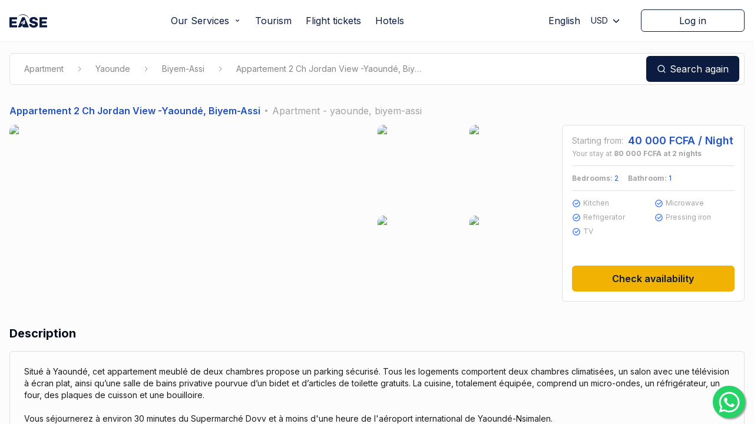

--- FILE ---
content_type: text/html; charset=utf-8
request_url: https://www.ease.travel/en-us/appartements/appartement-2-ch-jordan-view-yaounde-biyem-assi
body_size: 36692
content:
<!DOCTYPE html><html lang="fr"><head><meta charSet="utf-8"/><meta name="viewport" content="width=device-width"/><title>Appartement 2 Ch Jordan View -Yaoundé, Biyem-Assi</title><meta property="og:title" content="Appartement 2 Ch Jordan View -Yaoundé, Biyem-Assi| ease.travel"/><meta name="description" content="n avec une télévision à écran plat, ainsi qu’une salle de bains privative pourvue d’un bidet et d’articles de toilette gratuits. La cuisine, totalement équipée, comprend un micro-ondes, un réfrigérateur, un four, des plaques de cuisson et une bouilloire.

Vous séjournerez à environ 30 minutes du Supermarché Dovv et à moins d&#x27;une heure de l&#x27;aéroport international de Yaoundé-Nsimalen. ... | ease.travel"/><meta property="og:description" content="n avec une télévision à écran plat, ainsi qu’une salle de bains privative pourvue d’un bidet et d’articles de toilette gratuits. La cuisine, totalement équipée, comprend un micro-ondes, un réfrigérateur, un four, des plaques de cuisson et une bouilloire.

Vous séjournerez à environ 30 minutes du Supermarché Dovv et à moins d&#x27;une heure de l&#x27;aéroport international de Yaoundé-Nsimalen. ... ease.travel"/><meta name="twitter:title" content="Appartement 2 Ch Jordan View -Yaoundé, Biyem-Assi"/><meta property="og:image" content="https://res.cloudinary.com/doyf6tnc2/image/upload/t_apartment_medium_5,f_auto/apartment/WhatsApp_Image_2020-10-30_at_13.12.05_e2wyy6.jpg"/><meta property="og:image:type" content="image/jpeg"/><link rel="canonical" href="https://www.ease.travel/en-us/appartements/appartement-2-ch-jordan-view-yaounde-biyem-assi"/><link rel="alternate" hrefLang="x-default" href="https://www.ease.travel/fr/appartements/appartement-2-ch-jordan-view-yaounde-biyem-assi"/><link rel="alternate" hrefLang="fr-cm" href="https://www.ease.cm/fr-cm/appartements/appartement-2-ch-jordan-view-yaounde-biyem-assi"/><link rel="alternate" hrefLang="fr" href="https://www.ease.travel/fr/appartements/appartement-2-ch-jordan-view-yaounde-biyem-assi"/><link rel="alternate" hrefLang="fr-fr" href="https://www.ease.travel/fr-fr/appartements/appartement-2-ch-jordan-view-yaounde-biyem-assi"/><link rel="alternate" hrefLang="en" href="https://www.ease.travel/en/appartements/appartement-2-ch-jordan-view-yaounde-biyem-assi"/><link rel="alternate" hrefLang="en-us" href="https://www.ease.travel/en-us/appartements/appartement-2-ch-jordan-view-yaounde-biyem-assi"/><link rel="alternate" hrefLang="en-cm" href="https://www.ease.cm/en-cm/appartements/appartement-2-ch-jordan-view-yaounde-biyem-assi"/><meta property="og:image:width" content="532"/><meta property="og:image:height" content="532"/><meta name="twitter:image" content="https://res.cloudinary.com/doyf6tnc2/image/upload/t_apartment_medium_5,f_auto/apartment/WhatsApp_Image_2020-10-30_at_13.12.05_e2wyy6.jpg"/><meta property="og:url" content="https://www.ease.travel/en-us/appartements/appartement-2-ch-jordan-view-yaounde-biyem-assi"/><meta name="twitter:card" content="summary_large_image"/><link rel="preload" as="image" imageSrcSet="/_next/image?url=https%3A%2F%2Fres.cloudinary.com%2Fdoyf6tnc2%2Fimage%2Fupload%2Ft_apartment_medium_5%2Cf_auto%2Fapartment%2FWhatsApp_Image_2020-10-30_at_13.12.05_e2wyy6.jpg&amp;w=384&amp;q=75 384w, /_next/image?url=https%3A%2F%2Fres.cloudinary.com%2Fdoyf6tnc2%2Fimage%2Fupload%2Ft_apartment_medium_5%2Cf_auto%2Fapartment%2FWhatsApp_Image_2020-10-30_at_13.12.05_e2wyy6.jpg&amp;w=640&amp;q=75 640w, /_next/image?url=https%3A%2F%2Fres.cloudinary.com%2Fdoyf6tnc2%2Fimage%2Fupload%2Ft_apartment_medium_5%2Cf_auto%2Fapartment%2FWhatsApp_Image_2020-10-30_at_13.12.05_e2wyy6.jpg&amp;w=750&amp;q=75 750w, /_next/image?url=https%3A%2F%2Fres.cloudinary.com%2Fdoyf6tnc2%2Fimage%2Fupload%2Ft_apartment_medium_5%2Cf_auto%2Fapartment%2FWhatsApp_Image_2020-10-30_at_13.12.05_e2wyy6.jpg&amp;w=828&amp;q=75 828w, /_next/image?url=https%3A%2F%2Fres.cloudinary.com%2Fdoyf6tnc2%2Fimage%2Fupload%2Ft_apartment_medium_5%2Cf_auto%2Fapartment%2FWhatsApp_Image_2020-10-30_at_13.12.05_e2wyy6.jpg&amp;w=1080&amp;q=75 1080w, /_next/image?url=https%3A%2F%2Fres.cloudinary.com%2Fdoyf6tnc2%2Fimage%2Fupload%2Ft_apartment_medium_5%2Cf_auto%2Fapartment%2FWhatsApp_Image_2020-10-30_at_13.12.05_e2wyy6.jpg&amp;w=1200&amp;q=75 1200w, /_next/image?url=https%3A%2F%2Fres.cloudinary.com%2Fdoyf6tnc2%2Fimage%2Fupload%2Ft_apartment_medium_5%2Cf_auto%2Fapartment%2FWhatsApp_Image_2020-10-30_at_13.12.05_e2wyy6.jpg&amp;w=1920&amp;q=75 1920w" imageSizes="(max-width: 768px) 100vw, 50vw" fetchpriority="high"/><meta name="next-head-count" content="23"/><link rel="icon" href="/favicon.ico"/><link rel="apple-touch-icon" href="/apple-touch-icon.png"/><link rel="icon" href="/favicon-32x32.png" sizes="32x32"/><link rel="icon" href="/favicon-32x32.png" sizes="16x16"/><link rel="preconnect" href="https://fonts.googleapis.com"/><link rel="preconnect" href="https://fonts.gstatic.com" crossorigin="true"/><link rel="preconnect" href="https://fonts.gstatic.com" crossorigin /><link data-next-font="" rel="preconnect" href="/" crossorigin="anonymous"/><link rel="preload" href="/_next/static/css/1a356adb85d5120a.css" as="style"/><link rel="stylesheet" href="/_next/static/css/1a356adb85d5120a.css" data-n-g=""/><noscript data-n-css=""></noscript><script defer="" nomodule="" src="/_next/static/chunks/polyfills-78c92fac7aa8fdd8.js"></script><script src="/_next/static/chunks/webpack-d5e96d5925db3227.js" defer=""></script><script src="/_next/static/chunks/framework-d6672b577ef3ce4f.js" defer=""></script><script src="/_next/static/chunks/main-6dd04f192d1b75cb.js" defer=""></script><script src="/_next/static/chunks/pages/_app-e61267d31418988e.js" defer=""></script><script src="/_next/static/chunks/78e521c3-dcc75aa582b3ed9c.js" defer=""></script><script src="/_next/static/chunks/d64684d8-378b8e1bcdff67f2.js" defer=""></script><script src="/_next/static/chunks/98ea7ec2-7cec5cb4194cbac3.js" defer=""></script><script src="/_next/static/chunks/0c428ae2-201f6def7db445a2.js" defer=""></script><script src="/_next/static/chunks/a3ff1dbb-1382d9b09a8f665c.js" defer=""></script><script src="/_next/static/chunks/ae51ba48-15661fb204ce5714.js" defer=""></script><script src="/_next/static/chunks/1a48c3c1-cde1fcebe969c2fa.js" defer=""></script><script src="/_next/static/chunks/252f366e-dd946f0837cc1d2b.js" defer=""></script><script src="/_next/static/chunks/545f34e4-5a0bde0731572797.js" defer=""></script><script src="/_next/static/chunks/5065-0ace531b9992cd88.js" defer=""></script><script src="/_next/static/chunks/217-645193ea3974ab58.js" defer=""></script><script src="/_next/static/chunks/4180-80d4012a1c84c52e.js" defer=""></script><script src="/_next/static/chunks/8832-324bafb1223d9382.js" defer=""></script><script src="/_next/static/chunks/7793-6791ca4fc8007454.js" defer=""></script><script src="/_next/static/chunks/6705-474d2671fa572097.js" defer=""></script><script src="/_next/static/chunks/1080-a76fdcde48c0ed85.js" defer=""></script><script src="/_next/static/chunks/374-b7c1a7b71e63faa0.js" defer=""></script><script src="/_next/static/chunks/7294-a829bd38e49664bb.js" defer=""></script><script src="/_next/static/chunks/4032-c3c06655c26753c2.js" defer=""></script><script src="/_next/static/chunks/8871-eb79c3ae46f3e9a8.js" defer=""></script><script src="/_next/static/chunks/3964-0af6392503d8409b.js" defer=""></script><script src="/_next/static/chunks/1087-67117edec210cd1d.js" defer=""></script><script src="/_next/static/chunks/5117-750dd5c3ae4788b6.js" defer=""></script><script src="/_next/static/chunks/9150-7195de5cf89c378a.js" defer=""></script><script src="/_next/static/chunks/4940-bbf58a98d1c2e944.js" defer=""></script><script src="/_next/static/chunks/pages/appartements/%5Bslug%5D-809c0f9f80c28dc9.js" defer=""></script><script src="/_next/static/u38YMTHHjPkFrX9lHLwyw/_buildManifest.js" defer=""></script><script src="/_next/static/u38YMTHHjPkFrX9lHLwyw/_ssgManifest.js" defer=""></script><style data-styled="" data-styled-version="5.3.11">*,::before,::after{box-sizing:border-box;border-width:0;border-style:solid;border-color:#C2C2C2;--tw-border-spacing-x:0;--tw-border-spacing-y:0;--tw-translate-x:0;--tw-translate-y:0;--tw-rotate:0;--tw-skew-x:0;--tw-skew-y:0;--tw-scale-x:1;--tw-scale-y:1;--tw-pan-x:var(--tw-empty,/*!*/ /*!*/);--tw-pan-y:var(--tw-empty,/*!*/ /*!*/);--tw-pinch-zoom:var(--tw-empty,/*!*/ /*!*/);--tw-scroll-snap-strictness:proximity;--tw-gradient-from-position:var(--tw-empty,/*!*/ /*!*/);--tw-gradient-via-position:var(--tw-empty,/*!*/ /*!*/);--tw-gradient-to-position:var(--tw-empty,/*!*/ /*!*/);--tw-ordinal:var(--tw-empty,/*!*/ /*!*/);--tw-slashed-zero:var(--tw-empty,/*!*/ /*!*/);--tw-numeric-figure:var(--tw-empty,/*!*/ /*!*/);--tw-numeric-spacing:var(--tw-empty,/*!*/ /*!*/);--tw-numeric-fraction:var(--tw-empty,/*!*/ /*!*/);--tw-ring-offset-shadow:0 0 #0000;--tw-ring-shadow:0 0 #0000;--tw-shadow:0 0 #0000;--tw-shadow-colored:0 0 #0000;--tw-ring-inset:var(--tw-empty,/*!*/ /*!*/);--tw-ring-offset-width:0px;--tw-ring-offset-color:#fff;--tw-ring-color:rgb(59 130 246 / 0.5);--tw-blur:var(--tw-empty,/*!*/ /*!*/);--tw-brightness:var(--tw-empty,/*!*/ /*!*/);--tw-contrast:var(--tw-empty,/*!*/ /*!*/);--tw-grayscale:var(--tw-empty,/*!*/ /*!*/);--tw-hue-rotate:var(--tw-empty,/*!*/ /*!*/);--tw-invert:var(--tw-empty,/*!*/ /*!*/);--tw-saturate:var(--tw-empty,/*!*/ /*!*/);--tw-sepia:var(--tw-empty,/*!*/ /*!*/);--tw-drop-shadow:var(--tw-empty,/*!*/ /*!*/);--tw-backdrop-blur:var(--tw-empty,/*!*/ /*!*/);--tw-backdrop-brightness:var(--tw-empty,/*!*/ /*!*/);--tw-backdrop-contrast:var(--tw-empty,/*!*/ /*!*/);--tw-backdrop-grayscale:var(--tw-empty,/*!*/ /*!*/);--tw-backdrop-hue-rotate:var(--tw-empty,/*!*/ /*!*/);--tw-backdrop-invert:var(--tw-empty,/*!*/ /*!*/);--tw-backdrop-opacity:var(--tw-empty,/*!*/ /*!*/);--tw-backdrop-saturate:var(--tw-empty,/*!*/ /*!*/);--tw-backdrop-sepia:var(--tw-empty,/*!*/ /*!*/);}/*!sc*/
::before,::after{--tw-content:'';}/*!sc*/
html,:host{line-height:1.5;-webkit-text-size-adjust:100%;-moz-tab-size:4;tab-size:4;font-family:ui-sans-serif,system-ui,sans-serif,"Apple Color Emoji","Segoe UI Emoji","Segoe UI Symbol","Noto Color Emoji";font-feature-settings:normal;font-variation-settings:normal;-webkit-tap-highlight-color:transparent;}/*!sc*/
body{margin:0;line-height:inherit;}/*!sc*/
hr{height:0;color:inherit;border-top-width:1px;}/*!sc*/
abbr:where([title]){-webkit-text-decoration:underline dotted;text-decoration:underline dotted;}/*!sc*/
h1,h2,h3,h4,h5,h6{font-size:inherit;font-weight:inherit;}/*!sc*/
a{color:inherit;-webkit-text-decoration:inherit;text-decoration:inherit;}/*!sc*/
b,strong{font-weight:bolder;}/*!sc*/
code,kbd,samp,pre{font-family:ui-monospace,SFMono-Regular,Menlo,Monaco,Consolas,"Liberation Mono","Courier New",monospace;font-feature-settings:normal;font-variation-settings:normal;font-size:1em;}/*!sc*/
small{font-size:80%;}/*!sc*/
sub,sup{font-size:75%;line-height:0;position:relative;vertical-align:baseline;}/*!sc*/
sub{bottom:-0.25em;}/*!sc*/
sup{top:-0.5em;}/*!sc*/
table{text-indent:0;border-color:inherit;border-collapse:collapse;}/*!sc*/
button,input,optgroup,select,textarea{font-family:inherit;font-feature-settings:inherit;font-variation-settings:inherit;font-size:100%;font-weight:inherit;line-height:inherit;color:inherit;margin:0;padding:0;}/*!sc*/
button,select{text-transform:none;}/*!sc*/
button,[type='button'],[type='reset'],[type='submit']{-webkit-appearance:button;background-color:transparent;background-image:none;}/*!sc*/
:-moz-focusring{outline:auto;}/*!sc*/
:-moz-ui-invalid{box-shadow:none;}/*!sc*/
progress{vertical-align:baseline;}/*!sc*/
::-webkit-inner-spin-button,::-webkit-outer-spin-button{height:auto;}/*!sc*/
[type='search']{-webkit-appearance:textfield;outline-offset:-2px;}/*!sc*/
::-webkit-search-decoration{-webkit-appearance:none;}/*!sc*/
::-webkit-file-upload-button{-webkit-appearance:button;font:inherit;}/*!sc*/
summary{display:list-item;}/*!sc*/
blockquote,dl,dd,h1,h2,h3,h4,h5,h6,hr,figure,p,pre{margin:0;}/*!sc*/
fieldset{margin:0;padding:0;}/*!sc*/
legend{padding:0;}/*!sc*/
ol,ul,menu{list-style:none;margin:0;padding:0;}/*!sc*/
dialog{padding:0;}/*!sc*/
textarea{resize:vertical;}/*!sc*/
input::-webkit-input-placeholder,textarea::-webkit-input-placeholder{opacity:1;color:#858585;}/*!sc*/
input::-moz-placeholder,textarea::-moz-placeholder{opacity:1;color:#858585;}/*!sc*/
input:-ms-input-placeholder,textarea:-ms-input-placeholder{opacity:1;color:#858585;}/*!sc*/
input::placeholder,textarea::placeholder{opacity:1;color:#858585;}/*!sc*/
button,[role="button"]{cursor:pointer;}/*!sc*/
:disabled{cursor:default;}/*!sc*/
img,svg,video,canvas,audio,iframe,embed,object{display:block;vertical-align:middle;}/*!sc*/
img,video{max-width:100%;height:auto;}/*!sc*/
[hidden]{display:none;}/*!sc*/
::backdrop{--tw-border-spacing-x:0;--tw-border-spacing-y:0;--tw-translate-x:0;--tw-translate-y:0;--tw-rotate:0;--tw-skew-x:0;--tw-skew-y:0;--tw-scale-x:1;--tw-scale-y:1;--tw-pan-x:var(--tw-empty,/*!*/ /*!*/);--tw-pan-y:var(--tw-empty,/*!*/ /*!*/);--tw-pinch-zoom:var(--tw-empty,/*!*/ /*!*/);--tw-scroll-snap-strictness:proximity;--tw-gradient-from-position:var(--tw-empty,/*!*/ /*!*/);--tw-gradient-via-position:var(--tw-empty,/*!*/ /*!*/);--tw-gradient-to-position:var(--tw-empty,/*!*/ /*!*/);--tw-ordinal:var(--tw-empty,/*!*/ /*!*/);--tw-slashed-zero:var(--tw-empty,/*!*/ /*!*/);--tw-numeric-figure:var(--tw-empty,/*!*/ /*!*/);--tw-numeric-spacing:var(--tw-empty,/*!*/ /*!*/);--tw-numeric-fraction:var(--tw-empty,/*!*/ /*!*/);--tw-ring-offset-shadow:0 0 #0000;--tw-ring-shadow:0 0 #0000;--tw-shadow:0 0 #0000;--tw-shadow-colored:0 0 #0000;--tw-ring-inset:var(--tw-empty,/*!*/ /*!*/);--tw-ring-offset-width:0px;--tw-ring-offset-color:#fff;--tw-ring-color:rgb(59 130 246 / 0.5);--tw-blur:var(--tw-empty,/*!*/ /*!*/);--tw-brightness:var(--tw-empty,/*!*/ /*!*/);--tw-contrast:var(--tw-empty,/*!*/ /*!*/);--tw-grayscale:var(--tw-empty,/*!*/ /*!*/);--tw-hue-rotate:var(--tw-empty,/*!*/ /*!*/);--tw-invert:var(--tw-empty,/*!*/ /*!*/);--tw-saturate:var(--tw-empty,/*!*/ /*!*/);--tw-sepia:var(--tw-empty,/*!*/ /*!*/);--tw-drop-shadow:var(--tw-empty,/*!*/ /*!*/);--tw-backdrop-blur:var(--tw-empty,/*!*/ /*!*/);--tw-backdrop-brightness:var(--tw-empty,/*!*/ /*!*/);--tw-backdrop-contrast:var(--tw-empty,/*!*/ /*!*/);--tw-backdrop-grayscale:var(--tw-empty,/*!*/ /*!*/);--tw-backdrop-hue-rotate:var(--tw-empty,/*!*/ /*!*/);--tw-backdrop-invert:var(--tw-empty,/*!*/ /*!*/);--tw-backdrop-opacity:var(--tw-empty,/*!*/ /*!*/);--tw-backdrop-saturate:var(--tw-empty,/*!*/ /*!*/);--tw-backdrop-sepia:var(--tw-empty,/*!*/ /*!*/);}/*!sc*/
[type='text'],[type='email'],[type='url'],[type='password'],[type='number'],[type='date'],[type='datetime-local'],[type='month'],[type='search'],[type='tel'],[type='time'],[type='week'],[multiple],textarea,select{-webkit-appearance:none;-moz-appearance:none;appearance:none;background-color:#fff;border-color:#666666;border-width:1px;border-radius:0px;padding-top:0.5rem;padding-right:0.75rem;padding-bottom:0.5rem;padding-left:0.75rem;font-size:1rem;line-height:1.5rem;--tw-shadow:0 0 #0000;}/*!sc*/
[type='text']:focus,[type='email']:focus,[type='url']:focus,[type='password']:focus,[type='number']:focus,[type='date']:focus,[type='datetime-local']:focus,[type='month']:focus,[type='search']:focus,[type='tel']:focus,[type='time']:focus,[type='week']:focus,[multiple]:focus,textarea:focus,select:focus{outline:2px solid transparent;outline-offset:2px;--tw-ring-inset:var(--tw-empty,/*!*/ /*!*/);--tw-ring-offset-width:0px;--tw-ring-offset-color:#fff;--tw-ring-color:#2563eb;--tw-ring-offset-shadow:var(--tw-ring-inset) 0 0 0 var(--tw-ring-offset-width) var(--tw-ring-offset-color);--tw-ring-shadow:var(--tw-ring-inset) 0 0 0 calc(1px + var(--tw-ring-offset-width)) var(--tw-ring-color);box-shadow:var(--tw-ring-offset-shadow),var(--tw-ring-shadow),var(--tw-shadow);border-color:#2563eb;}/*!sc*/
input::-webkit-input-placeholder,textarea::-webkit-input-placeholder{color:#666666;opacity:1;}/*!sc*/
input::-moz-placeholder,textarea::-moz-placeholder{color:#666666;opacity:1;}/*!sc*/
input:-ms-input-placeholder,textarea:-ms-input-placeholder{color:#666666;opacity:1;}/*!sc*/
input::placeholder,textarea::placeholder{color:#666666;opacity:1;}/*!sc*/
::-webkit-datetime-edit-fields-wrapper{padding:0;}/*!sc*/
::-webkit-date-and-time-value{min-height:1.5em;}/*!sc*/
::-webkit-datetime-edit,::-webkit-datetime-edit-year-field,::-webkit-datetime-edit-month-field,::-webkit-datetime-edit-day-field,::-webkit-datetime-edit-hour-field,::-webkit-datetime-edit-minute-field,::-webkit-datetime-edit-second-field,::-webkit-datetime-edit-millisecond-field,::-webkit-datetime-edit-meridiem-field{padding-top:0;padding-bottom:0;}/*!sc*/
select{background-image:url("data:image/svg+xml,%3csvg xmlns='http://www.w3.org/2000/svg' fill='none' viewBox='0 0 20 20'%3e%3cpath stroke='%23666666' stroke-linecap='round' stroke-linejoin='round' stroke-width='1.5' d='M6 8l4 4 4-4'/%3e%3c/svg%3e");background-position:right 0.5rem center;background-repeat:no-repeat;background-size:1.5em 1.5em;padding-right:2.5rem;print-color-adjust:exact;}/*!sc*/
[multiple]{background-image:initial;background-position:initial;background-repeat:unset;background-size:initial;padding-right:0.75rem;print-color-adjust:unset;}/*!sc*/
[type='checkbox'],[type='radio']{-webkit-appearance:none;-moz-appearance:none;appearance:none;padding:0;print-color-adjust:exact;display:inline-block;vertical-align:middle;background-origin:border-box;-webkit-user-select:none;-moz-user-select:none;-ms-user-select:none;user-select:none;-webkit-flex-shrink:0;-ms-flex-negative:0;flex-shrink:0;height:1rem;width:1rem;color:#2563eb;background-color:#fff;border-color:#666666;border-width:1px;--tw-shadow:0 0 #0000;}/*!sc*/
[type='checkbox']{border-radius:0px;}/*!sc*/
[type='radio']{border-radius:100%;}/*!sc*/
[type='checkbox']:focus,[type='radio']:focus{outline:2px solid transparent;outline-offset:2px;--tw-ring-inset:var(--tw-empty,/*!*/ /*!*/);--tw-ring-offset-width:2px;--tw-ring-offset-color:#fff;--tw-ring-color:#2563eb;--tw-ring-offset-shadow:var(--tw-ring-inset) 0 0 0 var(--tw-ring-offset-width) var(--tw-ring-offset-color);--tw-ring-shadow:var(--tw-ring-inset) 0 0 0 calc(2px + var(--tw-ring-offset-width)) var(--tw-ring-color);box-shadow:var(--tw-ring-offset-shadow),var(--tw-ring-shadow),var(--tw-shadow);}/*!sc*/
[type='checkbox']:checked,[type='radio']:checked{border-color:transparent;background-color:currentColor;background-size:100% 100%;background-position:center;background-repeat:no-repeat;}/*!sc*/
[type='checkbox']:checked{background-image:url("data:image/svg+xml,%3csvg viewBox='0 0 16 16' fill='white' xmlns='http://www.w3.org/2000/svg'%3e%3cpath d='M12.207 4.793a1 1 0 010 1.414l-5 5a1 1 0 01-1.414 0l-2-2a1 1 0 011.414-1.414L6.5 9.086l4.293-4.293a1 1 0 011.414 0z'/%3e%3c/svg%3e");}/*!sc*/
[type='radio']:checked{background-image:url("data:image/svg+xml,%3csvg viewBox='0 0 16 16' fill='white' xmlns='http://www.w3.org/2000/svg'%3e%3ccircle cx='8' cy='8' r='3'/%3e%3c/svg%3e");}/*!sc*/
[type='checkbox']:checked:hover,[type='checkbox']:checked:focus,[type='radio']:checked:hover,[type='radio']:checked:focus{border-color:transparent;background-color:currentColor;}/*!sc*/
[type='checkbox']:indeterminate{background-image:url("data:image/svg+xml,%3csvg xmlns='http://www.w3.org/2000/svg' fill='none' viewBox='0 0 16 16'%3e%3cpath stroke='white' stroke-linecap='round' stroke-linejoin='round' stroke-width='2' d='M4 8h8'/%3e%3c/svg%3e");border-color:transparent;background-color:currentColor;background-size:100% 100%;background-position:center;background-repeat:no-repeat;}/*!sc*/
[type='checkbox']:indeterminate:hover,[type='checkbox']:indeterminate:focus{border-color:transparent;background-color:currentColor;}/*!sc*/
[type='file']{background:unset;border-color:inherit;border-width:0;border-radius:0;padding:0;font-size:unset;line-height:inherit;}/*!sc*/
[type='file']:focus{outline:1px auto -webkit-focus-ring-color;}/*!sc*/
data-styled.g1[id="sc-global-ifFOot1"]{content:"sc-global-ifFOot1,"}/*!sc*/
body{-webkit-tap-highlight-color:#a855f7;-webkit-font-smoothing:antialiased;-moz-osx-font-smoothing:grayscale;}/*!sc*/
data-styled.g2[id="sc-global-ffYlOg1"]{content:"sc-global-ffYlOg1,"}/*!sc*/
.iBntBf{display:block;max-width:100%;vertical-align:middle;}/*!sc*/
@media (min-width:1024px){.iBntBf{position:relative;}}/*!sc*/
.iBntBf .input-icon:not(a):not(button):not(input){pointer-events:none;}/*!sc*/
.iBntBf .input-icon{position:absolute;inset:0px;z-index:10;display:-webkit-inline-box;display:-webkit-inline-flex;display:-ms-inline-flexbox;display:inline-flex;-webkit-align-items:center;-webkit-box-align:center;-ms-flex-align:center;align-items:center;-webkit-box-pack:center;-webkit-justify-content:center;-ms-flex-pack:center;justify-content:center;width:45px;}/*!sc*/
.iBntBf .input-icon ~ .input{padding-left:40px !important;}/*!sc*/
.iBntBf .password-input-icon{position:absolute;bottom:0px;right:0px;top:0px;display:-webkit-inline-box;display:-webkit-inline-flex;display:-ms-inline-flexbox;display:inline-flex;cursor:pointer;-webkit-align-items:center;-webkit-box-align:center;-ms-flex-align:center;align-items:center;-webkit-box-pack:center;-webkit-justify-content:center;-ms-flex-pack:center;justify-content:center;width:50px;}/*!sc*/
.iBntBf .password-input-icon ~ .input{padding-right:50px !important;}/*!sc*/
.iBntBf .input{display:inline-block;width:100%;max-width:100%;overflow:visible;border-width:2px;--tw-border-opacity:1;border-color:rgb(163 163 163 / var(--tw-border-opacity));--tw-bg-opacity:1;background-color:rgb(255 255 255 / var(--tw-bg-opacity));padding-left:0.5rem;padding-right:0.75rem;vertical-align:middle;font-size:0.875rem;line-height:1.25rem;font-weight:400;--tw-text-opacity:1;color:rgb(11 28 64 / var(--tw-text-opacity));-webkit-transition:.2s ease-in-out;transition:.2s ease-in-out;-webkit-transition-property:color,background-color,border;transition-property:color,background-color,border;}/*!sc*/
.iBntBf .input:focus{border-width:2px;border-style:solid;--tw-border-opacity:1;border-color:rgb(11 28 64 / var(--tw-border-opacity));--tw-bg-opacity:1;background-color:rgb(255 255 255 / var(--tw-bg-opacity));outline:2px solid transparent;outline-offset:2px;}/*!sc*/
@media (min-width:1024px){.iBntBf .input{border-radius:0.375rem;}}/*!sc*/
data-styled.g7[id="inlineInput__InlineInput-sc-limi49-0"]{content:"iBntBf,"}/*!sc*/
.enbshE{border-radius:0.375rem;border-width:2px;border-style:solid;padding-left:1.5rem;padding-right:1.5rem;padding-top:0.5rem;padding-bottom:0.5rem;text-transform:none;--tw-border-opacity:1;border-color:rgb(11 28 64 / var(--tw-border-opacity));--tw-bg-opacity:1;background-color:rgb(11 28 64 / var(--tw-bg-opacity));--tw-text-opacity:1;color:rgb(255 255 255 / var(--tw-text-opacity));}/*!sc*/
.enbshE:focus{outline:2px solid transparent;outline-offset:2px;}/*!sc*/
.enbshE:hover{--tw-border-opacity:1;border-color:rgb(22 55 128 / var(--tw-border-opacity));--tw-bg-opacity:1;background-color:rgb(22 55 128 / var(--tw-bg-opacity));--tw-text-opacity:1;color:rgb(255 255 255 / var(--tw-text-opacity));}/*!sc*/
.hBUpIB{border-radius:0.375rem;border-width:2px;border-style:solid;padding-left:1.5rem;padding-right:1.5rem;padding-top:0.5rem;padding-bottom:0.5rem;text-transform:none;--tw-border-opacity:1;border-color:rgb(242 178 3 / var(--tw-border-opacity));--tw-bg-opacity:1;background-color:rgb(242 178 3 / var(--tw-bg-opacity));--tw-text-opacity:1;color:rgb(11 28 64 / var(--tw-text-opacity));}/*!sc*/
.hBUpIB:focus{outline:2px solid transparent;outline-offset:2px;}/*!sc*/
.hBUpIB:hover{--tw-border-opacity:1;border-color:rgb(245 193 53 / var(--tw-border-opacity));--tw-bg-opacity:1;background-color:rgb(245 193 53 / var(--tw-bg-opacity));}/*!sc*/
data-styled.g9[id="buttonstyles__StyledButton-sc-ovvs4o-0"]{content:"enbshE,hBUpIB,"}/*!sc*/
.jIYbsZ{display:inline-block;width:100%;max-width:100%;overflow:visible;border-width:1px;--tw-border-opacity:1;border-color:rgb(224 224 224 / var(--tw-border-opacity));--tw-bg-opacity:1;background-color:rgb(255 255 255 / var(--tw-bg-opacity));padding-left:1rem;padding-right:0.75rem;vertical-align:middle;font-size:1rem;line-height:1.5rem;font-weight:400;--tw-text-opacity:1;color:rgb(11 28 64 / var(--tw-text-opacity));-webkit-transition:.2s ease-in-out;transition:.2s ease-in-out;-webkit-transition-property:color,background-color,border;transition-property:color,background-color,border;}/*!sc*/
.jIYbsZ:focus{border-width:1px;border-style:solid;--tw-border-opacity:1;border-color:rgb(11 28 64 / var(--tw-border-opacity));--tw-bg-opacity:1;background-color:rgb(255 255 255 / var(--tw-bg-opacity));outline:2px solid transparent;outline-offset:2px;}/*!sc*/
@media (min-width:1024px){.jIYbsZ{border-radius:0.375rem;font-size:0.875rem;line-height:1.25rem;}}/*!sc*/
data-styled.g10[id="inputstyles__Input-sc-18dbwlb-0"]{content:"jIYbsZ,"}/*!sc*/
.jWChbD .DayPicker{width:100%;}/*!sc*/
@media (min-width:1024px){.jWChbD .DayPicker{width:-webkit-max-content;width:-moz-max-content;width:max-content;}}/*!sc*/
.jWChbD .uk-form-large{display:inline-block;width:100%;max-width:100%;overflow:visible;border-width:2px;--tw-border-opacity:1;border-color:rgb(163 163 163 / var(--tw-border-opacity));--tw-bg-opacity:1;background-color:rgb(255 255 255 / var(--tw-bg-opacity));padding-left:0.5rem;padding-right:0.75rem;vertical-align:middle;font-size:1rem;line-height:1.5rem;font-weight:400;--tw-text-opacity:1;color:rgb(11 28 64 / var(--tw-text-opacity));-webkit-transition:.2s ease-in-out;transition:.2s ease-in-out;-webkit-transition-property:color,background-color,border;transition-property:color,background-color,border;}/*!sc*/
.jWChbD .uk-form-large:focus{border-width:2px;border-style:solid;--tw-border-opacity:1;border-color:rgb(11 28 64 / var(--tw-border-opacity));--tw-bg-opacity:1;background-color:rgb(255 255 255 / var(--tw-bg-opacity));outline:2px solid transparent;outline-offset:2px;}/*!sc*/
@media (min-width:1024px){.jWChbD .uk-form-large{border-radius:0.375rem;font-size:0.875rem;line-height:1.25rem;}}/*!sc*/
.jWChbD .uk-form-large.with-icon{padding-left:40px !important;}/*!sc*/
.jWChbD .uk-form-large ~ div{z-index:30;}/*!sc*/
.jWChbD .DayPicker-wrapper{padding-bottom:0px !important;}/*!sc*/
.jWChbD .DayPicker-NavBar{margin-bottom:0.375rem;display:-webkit-box;display:-webkit-flex;display:-ms-flexbox;display:flex;height:2.5rem;width:100%;-webkit-align-items:center;-webkit-box-align:center;-ms-flex-align:center;align-items:center;-webkit-box-pack:justify;-webkit-justify-content:space-between;-ms-flex-pack:justify;justify-content:space-between;}/*!sc*/
.jWChbD .DayPicker-NavBar .button{display:-webkit-box;display:-webkit-flex;display:-ms-flexbox;display:flex;-webkit-align-items:center;-webkit-box-align:center;-ms-flex-align:center;align-items:center;box-sizing:border-box;position:relative;}/*!sc*/
.jWChbD .DayPicker-NavBar .inner{margin:0.25rem;display:-webkit-box;display:-webkit-flex;display:-ms-flexbox;display:flex;-webkit-align-items:center;-webkit-box-align:center;-ms-flex-align:center;align-items:center;-webkit-box-pack:center;-webkit-justify-content:center;-ms-flex-pack:center;justify-content:center;border-width:1px;border-style:solid;--tw-border-opacity:1;border-color:rgb(224 224 224 / var(--tw-border-opacity));padding:0.5rem;font-size:0.75rem;line-height:1rem;height:30px;width:30px;border-radius:100%;line-height:35px;text-align:center;}/*!sc*/
.jWChbD .DayPicker-NavBar .inner:hover{cursor:pointer;border-width:0px;--tw-bg-opacity:1;background-color:rgb(11 28 64 / var(--tw-bg-opacity));--tw-text-opacity:1;color:rgb(255 255 255 / var(--tw-text-opacity));}/*!sc*/
.jWChbD .DayPicker-NavBar .inner.disabled{--tw-text-opacity:1;color:rgb(133 133 133 / var(--tw-text-opacity));}/*!sc*/
.jWChbD .DayPicker-NavBar .inner.disabled:hover{cursor:default;border-width:1px;border-style:solid;--tw-border-opacity:1;border-color:rgb(224 224 224 / var(--tw-border-opacity));--tw-bg-opacity:1;background-color:rgb(255 255 255 / var(--tw-bg-opacity));}/*!sc*/
.jWChbD .DayPicker-NavBar .container{-webkit-flex:1 1 0%;-ms-flex:1 1 0%;flex:1 1 0%;-webkit-align-items:center;-webkit-box-align:center;-ms-flex-align:center;align-items:center;padding-left:1rem;padding-right:1rem;text-align:center;font-size:1rem;line-height:1.5rem;}/*!sc*/
.jWChbD .DayPicker-Weekdays{height:30px;width:100% !important;}/*!sc*/
.jWChbD .DayPicker-Weekdays .DayPicker-WeekdaysRow{height:30px;width:100%;}/*!sc*/
.jWChbD .DayPicker-Day{border-radius:9999px;padding:0.75rem;font-size:0.75rem;line-height:1rem;}/*!sc*/
.jWChbD .DayPicker-Day:hover{--tw-bg-opacity:1 !important;background-color:rgb(7 53 155 / var(--tw-bg-opacity)) !important;--tw-text-opacity:1 !important;color:rgb(255 255 255 / var(--tw-text-opacity)) !important;}/*!sc*/
.jWChbD .DayPicker-Day.DayPicker-Day--disabled,.jWChbD .DayPicker-Day.DayPicker-Day--disabled.DayPicker-Day--today{background-color:transparent !important;--tw-text-opacity:1 !important;color:rgb(207 207 207 / var(--tw-text-opacity)) !important;}/*!sc*/
.jWChbD .DayPicker-Day.DayPicker-Day--disabled:hover,.jWChbD .DayPicker-Day.DayPicker-Day--disabled.DayPicker-Day--today:hover{background-color:transparent !important;font-weight:400;--tw-text-opacity:1 !important;color:rgb(207 207 207 / var(--tw-text-opacity)) !important;}/*!sc*/
.jWChbD .DayPicker-Day--today{--tw-bg-opacity:1;background-color:rgb(7 53 155 / var(--tw-bg-opacity));--tw-text-opacity:1;color:rgb(255 255 255 / var(--tw-text-opacity));}/*!sc*/
.jWChbD .DayPicker-Day--today:hover{--tw-border-opacity:1;border-color:rgb(11 28 64 / var(--tw-border-opacity));--tw-bg-opacity:1;background-color:rgb(254 242 242 / var(--tw-bg-opacity));}/*!sc*/
.jWChbD .multiDate .DayPicker-Day--today,.jWChbD .multiDate .DayPicker-Day--outside:hover{--tw-bg-opacity:1 !important;background-color:rgb(255 255 255 / var(--tw-bg-opacity)) !important;font-weight:400 !important;--tw-text-opacity:1 !important;color:rgb(11 28 64 / var(--tw-text-opacity)) !important;}/*!sc*/
.jWChbD .multiDate .DayPicker-Day--today:hover{--tw-bg-opacity:1 !important;background-color:rgb(7 53 155 / var(--tw-bg-opacity)) !important;--tw-text-opacity:1 !important;color:rgb(255 255 255 / var(--tw-text-opacity)) !important;}/*!sc*/
.jWChbD .multiDate .DayPicker-Day--outside{--tw-bg-opacity:1 !important;background-color:rgb(255 255 255 / var(--tw-bg-opacity)) !important;font-weight:400 !important;--tw-text-opacity:1 !important;color:rgb(11 28 64 / var(--tw-text-opacity)) !important;}/*!sc*/
.jWChbD .multiDate .DayPicker-Day--highlighted:not(.DayPicker-Day--start):not( .DayPicker-Day--end ):not(.DayPicker-Day--outside){border-radius:0px !important;background-color:rgb(44 110 255 / 0.1) !important;--tw-text-opacity:1 !important;color:rgb(44 110 255 / var(--tw-text-opacity)) !important;}/*!sc*/
.jWChbD .DayPicker-Day--selected{--tw-bg-opacity:1 !important;background-color:rgb(11 28 64 / var(--tw-bg-opacity)) !important;--tw-text-opacity:1;color:rgb(255 255 255 / var(--tw-text-opacity));}/*!sc*/
.jWChbD .DayPicker-Month{margin:0px !important;width:100%;}/*!sc*/
@media (min-width:1024px){.jWChbD .DayPicker-Month{width:-webkit-max-content;width:-moz-max-content;width:max-content;}}/*!sc*/
.jWChbD .DayPicker-Day--outside{--tw-bg-opacity:1 !important;background-color:rgb(255 255 255 / var(--tw-bg-opacity)) !important;font-weight:400 !important;--tw-text-opacity:1 !important;color:rgb(11 28 64 / var(--tw-text-opacity)) !important;}/*!sc*/
.jWChbD .DayPicker-Day--start,.jWChbD .DayPicker-Day--start.DayPicker-Day--today{border-bottom-right-radius:0px !important;border-top-right-radius:0px !important;--tw-border-opacity:1 !important;border-color:rgb(11 28 64 / var(--tw-border-opacity)) !important;--tw-bg-opacity:1 !important;background-color:rgb(11 28 64 / var(--tw-bg-opacity)) !important;--tw-text-opacity:1 !important;color:rgb(255 255 255 / var(--tw-text-opacity)) !important;}/*!sc*/
.jWChbD .DayPicker-Day--start.DayPicker-Day--outside{border-radius:0px !important;border-color:transparent !important;background-color:transparent !important;}/*!sc*/
.jWChbD .DayPicker-Day--end,.jWChbD .DayPicker-Day--end.DayPicker-Day--today{border-bottom-left-radius:0px !important;border-top-left-radius:0px !important;--tw-border-opacity:1 !important;border-color:rgb(11 28 64 / var(--tw-border-opacity)) !important;--tw-bg-opacity:1 !important;background-color:rgb(11 28 64 / var(--tw-bg-opacity)) !important;--tw-text-opacity:1 !important;color:rgb(255 255 255 / var(--tw-text-opacity)) !important;}/*!sc*/
data-styled.g13[id="styles__Container-sc-12nv29s-0"]{content:"jWChbD,"}/*!sc*/
.hFwRJZ .sticked{position:fixed;top:0px;z-index:40;width:100%;border-top-width:1px;--tw-border-opacity:1;border-color:rgb(240 240 240 / var(--tw-border-opacity));--tw-bg-opacity:1;background-color:rgb(255 255 255 / var(--tw-bg-opacity));padding-top:0.75rem;padding-bottom:0.75rem;--tw-shadow:0 10px 15px -3px rgb(0 0 0 / 0.1),0 4px 6px -4px rgb(0 0 0 / 0.1);--tw-shadow-colored:0 10px 15px -3px var(--tw-shadow-color),0 4px 6px -4px var(--tw-shadow-color);box-shadow:var(--tw-ring-offset-shadow,0 0 #0000),var(--tw-ring-shadow,0 0 #0000),var(--tw-shadow);box-sizing:border-box;margin:0 !important;-webkit-backface-visibility:hidden;-webkit-backface-visibility:hidden;backface-visibility:hidden;}/*!sc*/
@media (min-width:1024px){.hFwRJZ .sticked{padding-top:0.25rem;padding-bottom:0.25rem;}}/*!sc*/
.hFwRJZ .sticked .show_search{position:relative;border-top-width:1px;--tw-border-opacity:1;border-color:rgb(240 240 240 / var(--tw-border-opacity));}/*!sc*/
.hFwRJZ .show_search{position:absolute;inset:0px;--tw-bg-opacity:1;background-color:rgb(255 255 255 / var(--tw-bg-opacity));}/*!sc*/
data-styled.g29[id="styles__StyleSingle-sc-1rx5002-1"]{content:"hFwRJZ,"}/*!sc*/
</style><style data-href="https://fonts.googleapis.com/css2?family=Inter:wght@100;200;300;400;500;600;700;800;900&family=Noto+Sans:ital,wght@0,100;0,200;0,300;0,400;0,500;0,600;0,700;0,800;0,900;1,100;1,200;1,300;1,400;1,500;1,600;1,700;1,800;1,900&display=swap">@font-face{font-family:'Inter';font-style:normal;font-weight:100;font-display:swap;src:url(https://fonts.gstatic.com/s/inter/v20/UcCO3FwrK3iLTeHuS_nVMrMxCp50SjIw2boKoduKmMEVuLyeMZs.woff) format('woff')}@font-face{font-family:'Inter';font-style:normal;font-weight:200;font-display:swap;src:url(https://fonts.gstatic.com/s/inter/v20/UcCO3FwrK3iLTeHuS_nVMrMxCp50SjIw2boKoduKmMEVuDyfMZs.woff) format('woff')}@font-face{font-family:'Inter';font-style:normal;font-weight:300;font-display:swap;src:url(https://fonts.gstatic.com/s/inter/v20/UcCO3FwrK3iLTeHuS_nVMrMxCp50SjIw2boKoduKmMEVuOKfMZs.woff) format('woff')}@font-face{font-family:'Inter';font-style:normal;font-weight:400;font-display:swap;src:url(https://fonts.gstatic.com/s/inter/v20/UcCO3FwrK3iLTeHuS_nVMrMxCp50SjIw2boKoduKmMEVuLyfMZs.woff) format('woff')}@font-face{font-family:'Inter';font-style:normal;font-weight:500;font-display:swap;src:url(https://fonts.gstatic.com/s/inter/v20/UcCO3FwrK3iLTeHuS_nVMrMxCp50SjIw2boKoduKmMEVuI6fMZs.woff) format('woff')}@font-face{font-family:'Inter';font-style:normal;font-weight:600;font-display:swap;src:url(https://fonts.gstatic.com/s/inter/v20/UcCO3FwrK3iLTeHuS_nVMrMxCp50SjIw2boKoduKmMEVuGKYMZs.woff) format('woff')}@font-face{font-family:'Inter';font-style:normal;font-weight:700;font-display:swap;src:url(https://fonts.gstatic.com/s/inter/v20/UcCO3FwrK3iLTeHuS_nVMrMxCp50SjIw2boKoduKmMEVuFuYMZs.woff) format('woff')}@font-face{font-family:'Inter';font-style:normal;font-weight:800;font-display:swap;src:url(https://fonts.gstatic.com/s/inter/v20/UcCO3FwrK3iLTeHuS_nVMrMxCp50SjIw2boKoduKmMEVuDyYMZs.woff) format('woff')}@font-face{font-family:'Inter';font-style:normal;font-weight:900;font-display:swap;src:url(https://fonts.gstatic.com/s/inter/v20/UcCO3FwrK3iLTeHuS_nVMrMxCp50SjIw2boKoduKmMEVuBWYMZs.woff) format('woff')}@font-face{font-family:'Noto Sans';font-style:italic;font-weight:100;font-stretch:normal;font-display:swap;src:url(https://fonts.gstatic.com/s/notosans/v42/o-0kIpQlx3QUlC5A4PNr4C5OaxRsfNNlKbCePevHtVtX57DGjDU1QDcf6VQ.woff) format('woff')}@font-face{font-family:'Noto Sans';font-style:italic;font-weight:200;font-stretch:normal;font-display:swap;src:url(https://fonts.gstatic.com/s/notosans/v42/o-0kIpQlx3QUlC5A4PNr4C5OaxRsfNNlKbCePevHtVtX57DGjDU1QLce6VQ.woff) format('woff')}@font-face{font-family:'Noto Sans';font-style:italic;font-weight:300;font-stretch:normal;font-display:swap;src:url(https://fonts.gstatic.com/s/notosans/v42/o-0kIpQlx3QUlC5A4PNr4C5OaxRsfNNlKbCePevHtVtX57DGjDU1QGke6VQ.woff) format('woff')}@font-face{font-family:'Noto Sans';font-style:italic;font-weight:400;font-stretch:normal;font-display:swap;src:url(https://fonts.gstatic.com/s/notosans/v42/o-0kIpQlx3QUlC5A4PNr4C5OaxRsfNNlKbCePevHtVtX57DGjDU1QDce6VQ.woff) format('woff')}@font-face{font-family:'Noto Sans';font-style:italic;font-weight:500;font-stretch:normal;font-display:swap;src:url(https://fonts.gstatic.com/s/notosans/v42/o-0kIpQlx3QUlC5A4PNr4C5OaxRsfNNlKbCePevHtVtX57DGjDU1QAUe6VQ.woff) format('woff')}@font-face{font-family:'Noto Sans';font-style:italic;font-weight:600;font-stretch:normal;font-display:swap;src:url(https://fonts.gstatic.com/s/notosans/v42/o-0kIpQlx3QUlC5A4PNr4C5OaxRsfNNlKbCePevHtVtX57DGjDU1QOkZ6VQ.woff) format('woff')}@font-face{font-family:'Noto Sans';font-style:italic;font-weight:700;font-stretch:normal;font-display:swap;src:url(https://fonts.gstatic.com/s/notosans/v42/o-0kIpQlx3QUlC5A4PNr4C5OaxRsfNNlKbCePevHtVtX57DGjDU1QNAZ6VQ.woff) format('woff')}@font-face{font-family:'Noto Sans';font-style:italic;font-weight:800;font-stretch:normal;font-display:swap;src:url(https://fonts.gstatic.com/s/notosans/v42/o-0kIpQlx3QUlC5A4PNr4C5OaxRsfNNlKbCePevHtVtX57DGjDU1QLcZ6VQ.woff) format('woff')}@font-face{font-family:'Noto Sans';font-style:italic;font-weight:900;font-stretch:normal;font-display:swap;src:url(https://fonts.gstatic.com/s/notosans/v42/o-0kIpQlx3QUlC5A4PNr4C5OaxRsfNNlKbCePevHtVtX57DGjDU1QJ4Z6VQ.woff) format('woff')}@font-face{font-family:'Noto Sans';font-style:normal;font-weight:100;font-stretch:normal;font-display:swap;src:url(https://fonts.gstatic.com/s/notosans/v42/o-0mIpQlx3QUlC5A4PNB6Ryti20_6n1iPHjcz6L1SoM-jCpoiyD9At9e.woff) format('woff')}@font-face{font-family:'Noto Sans';font-style:normal;font-weight:200;font-stretch:normal;font-display:swap;src:url(https://fonts.gstatic.com/s/notosans/v42/o-0mIpQlx3QUlC5A4PNB6Ryti20_6n1iPHjcz6L1SoM-jCpoiyB9A99e.woff) format('woff')}@font-face{font-family:'Noto Sans';font-style:normal;font-weight:300;font-stretch:normal;font-display:swap;src:url(https://fonts.gstatic.com/s/notosans/v42/o-0mIpQlx3QUlC5A4PNB6Ryti20_6n1iPHjcz6L1SoM-jCpoiyCjA99e.woff) format('woff')}@font-face{font-family:'Noto Sans';font-style:normal;font-weight:400;font-stretch:normal;font-display:swap;src:url(https://fonts.gstatic.com/s/notosans/v42/o-0mIpQlx3QUlC5A4PNB6Ryti20_6n1iPHjcz6L1SoM-jCpoiyD9A99e.woff) format('woff')}@font-face{font-family:'Noto Sans';font-style:normal;font-weight:500;font-stretch:normal;font-display:swap;src:url(https://fonts.gstatic.com/s/notosans/v42/o-0mIpQlx3QUlC5A4PNB6Ryti20_6n1iPHjcz6L1SoM-jCpoiyDPA99e.woff) format('woff')}@font-face{font-family:'Noto Sans';font-style:normal;font-weight:600;font-stretch:normal;font-display:swap;src:url(https://fonts.gstatic.com/s/notosans/v42/o-0mIpQlx3QUlC5A4PNB6Ryti20_6n1iPHjcz6L1SoM-jCpoiyAjBN9e.woff) format('woff')}@font-face{font-family:'Noto Sans';font-style:normal;font-weight:700;font-stretch:normal;font-display:swap;src:url(https://fonts.gstatic.com/s/notosans/v42/o-0mIpQlx3QUlC5A4PNB6Ryti20_6n1iPHjcz6L1SoM-jCpoiyAaBN9e.woff) format('woff')}@font-face{font-family:'Noto Sans';font-style:normal;font-weight:800;font-stretch:normal;font-display:swap;src:url(https://fonts.gstatic.com/s/notosans/v42/o-0mIpQlx3QUlC5A4PNB6Ryti20_6n1iPHjcz6L1SoM-jCpoiyB9BN9e.woff) format('woff')}@font-face{font-family:'Noto Sans';font-style:normal;font-weight:900;font-stretch:normal;font-display:swap;src:url(https://fonts.gstatic.com/s/notosans/v42/o-0mIpQlx3QUlC5A4PNB6Ryti20_6n1iPHjcz6L1SoM-jCpoiyBUBN9e.woff) format('woff')}@font-face{font-family:'Inter';font-style:normal;font-weight:100;font-display:swap;src:url(https://fonts.gstatic.com/s/inter/v20/UcC73FwrK3iLTeHuS_nVMrMxCp50SjIa2JL7W0Q5n-wU.woff2) format('woff2');unicode-range:U+0460-052F,U+1C80-1C8A,U+20B4,U+2DE0-2DFF,U+A640-A69F,U+FE2E-FE2F}@font-face{font-family:'Inter';font-style:normal;font-weight:100;font-display:swap;src:url(https://fonts.gstatic.com/s/inter/v20/UcC73FwrK3iLTeHuS_nVMrMxCp50SjIa0ZL7W0Q5n-wU.woff2) format('woff2');unicode-range:U+0301,U+0400-045F,U+0490-0491,U+04B0-04B1,U+2116}@font-face{font-family:'Inter';font-style:normal;font-weight:100;font-display:swap;src:url(https://fonts.gstatic.com/s/inter/v20/UcC73FwrK3iLTeHuS_nVMrMxCp50SjIa2ZL7W0Q5n-wU.woff2) format('woff2');unicode-range:U+1F00-1FFF}@font-face{font-family:'Inter';font-style:normal;font-weight:100;font-display:swap;src:url(https://fonts.gstatic.com/s/inter/v20/UcC73FwrK3iLTeHuS_nVMrMxCp50SjIa1pL7W0Q5n-wU.woff2) format('woff2');unicode-range:U+0370-0377,U+037A-037F,U+0384-038A,U+038C,U+038E-03A1,U+03A3-03FF}@font-face{font-family:'Inter';font-style:normal;font-weight:100;font-display:swap;src:url(https://fonts.gstatic.com/s/inter/v20/UcC73FwrK3iLTeHuS_nVMrMxCp50SjIa2pL7W0Q5n-wU.woff2) format('woff2');unicode-range:U+0102-0103,U+0110-0111,U+0128-0129,U+0168-0169,U+01A0-01A1,U+01AF-01B0,U+0300-0301,U+0303-0304,U+0308-0309,U+0323,U+0329,U+1EA0-1EF9,U+20AB}@font-face{font-family:'Inter';font-style:normal;font-weight:100;font-display:swap;src:url(https://fonts.gstatic.com/s/inter/v20/UcC73FwrK3iLTeHuS_nVMrMxCp50SjIa25L7W0Q5n-wU.woff2) format('woff2');unicode-range:U+0100-02BA,U+02BD-02C5,U+02C7-02CC,U+02CE-02D7,U+02DD-02FF,U+0304,U+0308,U+0329,U+1D00-1DBF,U+1E00-1E9F,U+1EF2-1EFF,U+2020,U+20A0-20AB,U+20AD-20C0,U+2113,U+2C60-2C7F,U+A720-A7FF}@font-face{font-family:'Inter';font-style:normal;font-weight:100;font-display:swap;src:url(https://fonts.gstatic.com/s/inter/v20/UcC73FwrK3iLTeHuS_nVMrMxCp50SjIa1ZL7W0Q5nw.woff2) format('woff2');unicode-range:U+0000-00FF,U+0131,U+0152-0153,U+02BB-02BC,U+02C6,U+02DA,U+02DC,U+0304,U+0308,U+0329,U+2000-206F,U+20AC,U+2122,U+2191,U+2193,U+2212,U+2215,U+FEFF,U+FFFD}@font-face{font-family:'Inter';font-style:normal;font-weight:200;font-display:swap;src:url(https://fonts.gstatic.com/s/inter/v20/UcC73FwrK3iLTeHuS_nVMrMxCp50SjIa2JL7W0Q5n-wU.woff2) format('woff2');unicode-range:U+0460-052F,U+1C80-1C8A,U+20B4,U+2DE0-2DFF,U+A640-A69F,U+FE2E-FE2F}@font-face{font-family:'Inter';font-style:normal;font-weight:200;font-display:swap;src:url(https://fonts.gstatic.com/s/inter/v20/UcC73FwrK3iLTeHuS_nVMrMxCp50SjIa0ZL7W0Q5n-wU.woff2) format('woff2');unicode-range:U+0301,U+0400-045F,U+0490-0491,U+04B0-04B1,U+2116}@font-face{font-family:'Inter';font-style:normal;font-weight:200;font-display:swap;src:url(https://fonts.gstatic.com/s/inter/v20/UcC73FwrK3iLTeHuS_nVMrMxCp50SjIa2ZL7W0Q5n-wU.woff2) format('woff2');unicode-range:U+1F00-1FFF}@font-face{font-family:'Inter';font-style:normal;font-weight:200;font-display:swap;src:url(https://fonts.gstatic.com/s/inter/v20/UcC73FwrK3iLTeHuS_nVMrMxCp50SjIa1pL7W0Q5n-wU.woff2) format('woff2');unicode-range:U+0370-0377,U+037A-037F,U+0384-038A,U+038C,U+038E-03A1,U+03A3-03FF}@font-face{font-family:'Inter';font-style:normal;font-weight:200;font-display:swap;src:url(https://fonts.gstatic.com/s/inter/v20/UcC73FwrK3iLTeHuS_nVMrMxCp50SjIa2pL7W0Q5n-wU.woff2) format('woff2');unicode-range:U+0102-0103,U+0110-0111,U+0128-0129,U+0168-0169,U+01A0-01A1,U+01AF-01B0,U+0300-0301,U+0303-0304,U+0308-0309,U+0323,U+0329,U+1EA0-1EF9,U+20AB}@font-face{font-family:'Inter';font-style:normal;font-weight:200;font-display:swap;src:url(https://fonts.gstatic.com/s/inter/v20/UcC73FwrK3iLTeHuS_nVMrMxCp50SjIa25L7W0Q5n-wU.woff2) format('woff2');unicode-range:U+0100-02BA,U+02BD-02C5,U+02C7-02CC,U+02CE-02D7,U+02DD-02FF,U+0304,U+0308,U+0329,U+1D00-1DBF,U+1E00-1E9F,U+1EF2-1EFF,U+2020,U+20A0-20AB,U+20AD-20C0,U+2113,U+2C60-2C7F,U+A720-A7FF}@font-face{font-family:'Inter';font-style:normal;font-weight:200;font-display:swap;src:url(https://fonts.gstatic.com/s/inter/v20/UcC73FwrK3iLTeHuS_nVMrMxCp50SjIa1ZL7W0Q5nw.woff2) format('woff2');unicode-range:U+0000-00FF,U+0131,U+0152-0153,U+02BB-02BC,U+02C6,U+02DA,U+02DC,U+0304,U+0308,U+0329,U+2000-206F,U+20AC,U+2122,U+2191,U+2193,U+2212,U+2215,U+FEFF,U+FFFD}@font-face{font-family:'Inter';font-style:normal;font-weight:300;font-display:swap;src:url(https://fonts.gstatic.com/s/inter/v20/UcC73FwrK3iLTeHuS_nVMrMxCp50SjIa2JL7W0Q5n-wU.woff2) format('woff2');unicode-range:U+0460-052F,U+1C80-1C8A,U+20B4,U+2DE0-2DFF,U+A640-A69F,U+FE2E-FE2F}@font-face{font-family:'Inter';font-style:normal;font-weight:300;font-display:swap;src:url(https://fonts.gstatic.com/s/inter/v20/UcC73FwrK3iLTeHuS_nVMrMxCp50SjIa0ZL7W0Q5n-wU.woff2) format('woff2');unicode-range:U+0301,U+0400-045F,U+0490-0491,U+04B0-04B1,U+2116}@font-face{font-family:'Inter';font-style:normal;font-weight:300;font-display:swap;src:url(https://fonts.gstatic.com/s/inter/v20/UcC73FwrK3iLTeHuS_nVMrMxCp50SjIa2ZL7W0Q5n-wU.woff2) format('woff2');unicode-range:U+1F00-1FFF}@font-face{font-family:'Inter';font-style:normal;font-weight:300;font-display:swap;src:url(https://fonts.gstatic.com/s/inter/v20/UcC73FwrK3iLTeHuS_nVMrMxCp50SjIa1pL7W0Q5n-wU.woff2) format('woff2');unicode-range:U+0370-0377,U+037A-037F,U+0384-038A,U+038C,U+038E-03A1,U+03A3-03FF}@font-face{font-family:'Inter';font-style:normal;font-weight:300;font-display:swap;src:url(https://fonts.gstatic.com/s/inter/v20/UcC73FwrK3iLTeHuS_nVMrMxCp50SjIa2pL7W0Q5n-wU.woff2) format('woff2');unicode-range:U+0102-0103,U+0110-0111,U+0128-0129,U+0168-0169,U+01A0-01A1,U+01AF-01B0,U+0300-0301,U+0303-0304,U+0308-0309,U+0323,U+0329,U+1EA0-1EF9,U+20AB}@font-face{font-family:'Inter';font-style:normal;font-weight:300;font-display:swap;src:url(https://fonts.gstatic.com/s/inter/v20/UcC73FwrK3iLTeHuS_nVMrMxCp50SjIa25L7W0Q5n-wU.woff2) format('woff2');unicode-range:U+0100-02BA,U+02BD-02C5,U+02C7-02CC,U+02CE-02D7,U+02DD-02FF,U+0304,U+0308,U+0329,U+1D00-1DBF,U+1E00-1E9F,U+1EF2-1EFF,U+2020,U+20A0-20AB,U+20AD-20C0,U+2113,U+2C60-2C7F,U+A720-A7FF}@font-face{font-family:'Inter';font-style:normal;font-weight:300;font-display:swap;src:url(https://fonts.gstatic.com/s/inter/v20/UcC73FwrK3iLTeHuS_nVMrMxCp50SjIa1ZL7W0Q5nw.woff2) format('woff2');unicode-range:U+0000-00FF,U+0131,U+0152-0153,U+02BB-02BC,U+02C6,U+02DA,U+02DC,U+0304,U+0308,U+0329,U+2000-206F,U+20AC,U+2122,U+2191,U+2193,U+2212,U+2215,U+FEFF,U+FFFD}@font-face{font-family:'Inter';font-style:normal;font-weight:400;font-display:swap;src:url(https://fonts.gstatic.com/s/inter/v20/UcC73FwrK3iLTeHuS_nVMrMxCp50SjIa2JL7W0Q5n-wU.woff2) format('woff2');unicode-range:U+0460-052F,U+1C80-1C8A,U+20B4,U+2DE0-2DFF,U+A640-A69F,U+FE2E-FE2F}@font-face{font-family:'Inter';font-style:normal;font-weight:400;font-display:swap;src:url(https://fonts.gstatic.com/s/inter/v20/UcC73FwrK3iLTeHuS_nVMrMxCp50SjIa0ZL7W0Q5n-wU.woff2) format('woff2');unicode-range:U+0301,U+0400-045F,U+0490-0491,U+04B0-04B1,U+2116}@font-face{font-family:'Inter';font-style:normal;font-weight:400;font-display:swap;src:url(https://fonts.gstatic.com/s/inter/v20/UcC73FwrK3iLTeHuS_nVMrMxCp50SjIa2ZL7W0Q5n-wU.woff2) format('woff2');unicode-range:U+1F00-1FFF}@font-face{font-family:'Inter';font-style:normal;font-weight:400;font-display:swap;src:url(https://fonts.gstatic.com/s/inter/v20/UcC73FwrK3iLTeHuS_nVMrMxCp50SjIa1pL7W0Q5n-wU.woff2) format('woff2');unicode-range:U+0370-0377,U+037A-037F,U+0384-038A,U+038C,U+038E-03A1,U+03A3-03FF}@font-face{font-family:'Inter';font-style:normal;font-weight:400;font-display:swap;src:url(https://fonts.gstatic.com/s/inter/v20/UcC73FwrK3iLTeHuS_nVMrMxCp50SjIa2pL7W0Q5n-wU.woff2) format('woff2');unicode-range:U+0102-0103,U+0110-0111,U+0128-0129,U+0168-0169,U+01A0-01A1,U+01AF-01B0,U+0300-0301,U+0303-0304,U+0308-0309,U+0323,U+0329,U+1EA0-1EF9,U+20AB}@font-face{font-family:'Inter';font-style:normal;font-weight:400;font-display:swap;src:url(https://fonts.gstatic.com/s/inter/v20/UcC73FwrK3iLTeHuS_nVMrMxCp50SjIa25L7W0Q5n-wU.woff2) format('woff2');unicode-range:U+0100-02BA,U+02BD-02C5,U+02C7-02CC,U+02CE-02D7,U+02DD-02FF,U+0304,U+0308,U+0329,U+1D00-1DBF,U+1E00-1E9F,U+1EF2-1EFF,U+2020,U+20A0-20AB,U+20AD-20C0,U+2113,U+2C60-2C7F,U+A720-A7FF}@font-face{font-family:'Inter';font-style:normal;font-weight:400;font-display:swap;src:url(https://fonts.gstatic.com/s/inter/v20/UcC73FwrK3iLTeHuS_nVMrMxCp50SjIa1ZL7W0Q5nw.woff2) format('woff2');unicode-range:U+0000-00FF,U+0131,U+0152-0153,U+02BB-02BC,U+02C6,U+02DA,U+02DC,U+0304,U+0308,U+0329,U+2000-206F,U+20AC,U+2122,U+2191,U+2193,U+2212,U+2215,U+FEFF,U+FFFD}@font-face{font-family:'Inter';font-style:normal;font-weight:500;font-display:swap;src:url(https://fonts.gstatic.com/s/inter/v20/UcC73FwrK3iLTeHuS_nVMrMxCp50SjIa2JL7W0Q5n-wU.woff2) format('woff2');unicode-range:U+0460-052F,U+1C80-1C8A,U+20B4,U+2DE0-2DFF,U+A640-A69F,U+FE2E-FE2F}@font-face{font-family:'Inter';font-style:normal;font-weight:500;font-display:swap;src:url(https://fonts.gstatic.com/s/inter/v20/UcC73FwrK3iLTeHuS_nVMrMxCp50SjIa0ZL7W0Q5n-wU.woff2) format('woff2');unicode-range:U+0301,U+0400-045F,U+0490-0491,U+04B0-04B1,U+2116}@font-face{font-family:'Inter';font-style:normal;font-weight:500;font-display:swap;src:url(https://fonts.gstatic.com/s/inter/v20/UcC73FwrK3iLTeHuS_nVMrMxCp50SjIa2ZL7W0Q5n-wU.woff2) format('woff2');unicode-range:U+1F00-1FFF}@font-face{font-family:'Inter';font-style:normal;font-weight:500;font-display:swap;src:url(https://fonts.gstatic.com/s/inter/v20/UcC73FwrK3iLTeHuS_nVMrMxCp50SjIa1pL7W0Q5n-wU.woff2) format('woff2');unicode-range:U+0370-0377,U+037A-037F,U+0384-038A,U+038C,U+038E-03A1,U+03A3-03FF}@font-face{font-family:'Inter';font-style:normal;font-weight:500;font-display:swap;src:url(https://fonts.gstatic.com/s/inter/v20/UcC73FwrK3iLTeHuS_nVMrMxCp50SjIa2pL7W0Q5n-wU.woff2) format('woff2');unicode-range:U+0102-0103,U+0110-0111,U+0128-0129,U+0168-0169,U+01A0-01A1,U+01AF-01B0,U+0300-0301,U+0303-0304,U+0308-0309,U+0323,U+0329,U+1EA0-1EF9,U+20AB}@font-face{font-family:'Inter';font-style:normal;font-weight:500;font-display:swap;src:url(https://fonts.gstatic.com/s/inter/v20/UcC73FwrK3iLTeHuS_nVMrMxCp50SjIa25L7W0Q5n-wU.woff2) format('woff2');unicode-range:U+0100-02BA,U+02BD-02C5,U+02C7-02CC,U+02CE-02D7,U+02DD-02FF,U+0304,U+0308,U+0329,U+1D00-1DBF,U+1E00-1E9F,U+1EF2-1EFF,U+2020,U+20A0-20AB,U+20AD-20C0,U+2113,U+2C60-2C7F,U+A720-A7FF}@font-face{font-family:'Inter';font-style:normal;font-weight:500;font-display:swap;src:url(https://fonts.gstatic.com/s/inter/v20/UcC73FwrK3iLTeHuS_nVMrMxCp50SjIa1ZL7W0Q5nw.woff2) format('woff2');unicode-range:U+0000-00FF,U+0131,U+0152-0153,U+02BB-02BC,U+02C6,U+02DA,U+02DC,U+0304,U+0308,U+0329,U+2000-206F,U+20AC,U+2122,U+2191,U+2193,U+2212,U+2215,U+FEFF,U+FFFD}@font-face{font-family:'Inter';font-style:normal;font-weight:600;font-display:swap;src:url(https://fonts.gstatic.com/s/inter/v20/UcC73FwrK3iLTeHuS_nVMrMxCp50SjIa2JL7W0Q5n-wU.woff2) format('woff2');unicode-range:U+0460-052F,U+1C80-1C8A,U+20B4,U+2DE0-2DFF,U+A640-A69F,U+FE2E-FE2F}@font-face{font-family:'Inter';font-style:normal;font-weight:600;font-display:swap;src:url(https://fonts.gstatic.com/s/inter/v20/UcC73FwrK3iLTeHuS_nVMrMxCp50SjIa0ZL7W0Q5n-wU.woff2) format('woff2');unicode-range:U+0301,U+0400-045F,U+0490-0491,U+04B0-04B1,U+2116}@font-face{font-family:'Inter';font-style:normal;font-weight:600;font-display:swap;src:url(https://fonts.gstatic.com/s/inter/v20/UcC73FwrK3iLTeHuS_nVMrMxCp50SjIa2ZL7W0Q5n-wU.woff2) format('woff2');unicode-range:U+1F00-1FFF}@font-face{font-family:'Inter';font-style:normal;font-weight:600;font-display:swap;src:url(https://fonts.gstatic.com/s/inter/v20/UcC73FwrK3iLTeHuS_nVMrMxCp50SjIa1pL7W0Q5n-wU.woff2) format('woff2');unicode-range:U+0370-0377,U+037A-037F,U+0384-038A,U+038C,U+038E-03A1,U+03A3-03FF}@font-face{font-family:'Inter';font-style:normal;font-weight:600;font-display:swap;src:url(https://fonts.gstatic.com/s/inter/v20/UcC73FwrK3iLTeHuS_nVMrMxCp50SjIa2pL7W0Q5n-wU.woff2) format('woff2');unicode-range:U+0102-0103,U+0110-0111,U+0128-0129,U+0168-0169,U+01A0-01A1,U+01AF-01B0,U+0300-0301,U+0303-0304,U+0308-0309,U+0323,U+0329,U+1EA0-1EF9,U+20AB}@font-face{font-family:'Inter';font-style:normal;font-weight:600;font-display:swap;src:url(https://fonts.gstatic.com/s/inter/v20/UcC73FwrK3iLTeHuS_nVMrMxCp50SjIa25L7W0Q5n-wU.woff2) format('woff2');unicode-range:U+0100-02BA,U+02BD-02C5,U+02C7-02CC,U+02CE-02D7,U+02DD-02FF,U+0304,U+0308,U+0329,U+1D00-1DBF,U+1E00-1E9F,U+1EF2-1EFF,U+2020,U+20A0-20AB,U+20AD-20C0,U+2113,U+2C60-2C7F,U+A720-A7FF}@font-face{font-family:'Inter';font-style:normal;font-weight:600;font-display:swap;src:url(https://fonts.gstatic.com/s/inter/v20/UcC73FwrK3iLTeHuS_nVMrMxCp50SjIa1ZL7W0Q5nw.woff2) format('woff2');unicode-range:U+0000-00FF,U+0131,U+0152-0153,U+02BB-02BC,U+02C6,U+02DA,U+02DC,U+0304,U+0308,U+0329,U+2000-206F,U+20AC,U+2122,U+2191,U+2193,U+2212,U+2215,U+FEFF,U+FFFD}@font-face{font-family:'Inter';font-style:normal;font-weight:700;font-display:swap;src:url(https://fonts.gstatic.com/s/inter/v20/UcC73FwrK3iLTeHuS_nVMrMxCp50SjIa2JL7W0Q5n-wU.woff2) format('woff2');unicode-range:U+0460-052F,U+1C80-1C8A,U+20B4,U+2DE0-2DFF,U+A640-A69F,U+FE2E-FE2F}@font-face{font-family:'Inter';font-style:normal;font-weight:700;font-display:swap;src:url(https://fonts.gstatic.com/s/inter/v20/UcC73FwrK3iLTeHuS_nVMrMxCp50SjIa0ZL7W0Q5n-wU.woff2) format('woff2');unicode-range:U+0301,U+0400-045F,U+0490-0491,U+04B0-04B1,U+2116}@font-face{font-family:'Inter';font-style:normal;font-weight:700;font-display:swap;src:url(https://fonts.gstatic.com/s/inter/v20/UcC73FwrK3iLTeHuS_nVMrMxCp50SjIa2ZL7W0Q5n-wU.woff2) format('woff2');unicode-range:U+1F00-1FFF}@font-face{font-family:'Inter';font-style:normal;font-weight:700;font-display:swap;src:url(https://fonts.gstatic.com/s/inter/v20/UcC73FwrK3iLTeHuS_nVMrMxCp50SjIa1pL7W0Q5n-wU.woff2) format('woff2');unicode-range:U+0370-0377,U+037A-037F,U+0384-038A,U+038C,U+038E-03A1,U+03A3-03FF}@font-face{font-family:'Inter';font-style:normal;font-weight:700;font-display:swap;src:url(https://fonts.gstatic.com/s/inter/v20/UcC73FwrK3iLTeHuS_nVMrMxCp50SjIa2pL7W0Q5n-wU.woff2) format('woff2');unicode-range:U+0102-0103,U+0110-0111,U+0128-0129,U+0168-0169,U+01A0-01A1,U+01AF-01B0,U+0300-0301,U+0303-0304,U+0308-0309,U+0323,U+0329,U+1EA0-1EF9,U+20AB}@font-face{font-family:'Inter';font-style:normal;font-weight:700;font-display:swap;src:url(https://fonts.gstatic.com/s/inter/v20/UcC73FwrK3iLTeHuS_nVMrMxCp50SjIa25L7W0Q5n-wU.woff2) format('woff2');unicode-range:U+0100-02BA,U+02BD-02C5,U+02C7-02CC,U+02CE-02D7,U+02DD-02FF,U+0304,U+0308,U+0329,U+1D00-1DBF,U+1E00-1E9F,U+1EF2-1EFF,U+2020,U+20A0-20AB,U+20AD-20C0,U+2113,U+2C60-2C7F,U+A720-A7FF}@font-face{font-family:'Inter';font-style:normal;font-weight:700;font-display:swap;src:url(https://fonts.gstatic.com/s/inter/v20/UcC73FwrK3iLTeHuS_nVMrMxCp50SjIa1ZL7W0Q5nw.woff2) format('woff2');unicode-range:U+0000-00FF,U+0131,U+0152-0153,U+02BB-02BC,U+02C6,U+02DA,U+02DC,U+0304,U+0308,U+0329,U+2000-206F,U+20AC,U+2122,U+2191,U+2193,U+2212,U+2215,U+FEFF,U+FFFD}@font-face{font-family:'Inter';font-style:normal;font-weight:800;font-display:swap;src:url(https://fonts.gstatic.com/s/inter/v20/UcC73FwrK3iLTeHuS_nVMrMxCp50SjIa2JL7W0Q5n-wU.woff2) format('woff2');unicode-range:U+0460-052F,U+1C80-1C8A,U+20B4,U+2DE0-2DFF,U+A640-A69F,U+FE2E-FE2F}@font-face{font-family:'Inter';font-style:normal;font-weight:800;font-display:swap;src:url(https://fonts.gstatic.com/s/inter/v20/UcC73FwrK3iLTeHuS_nVMrMxCp50SjIa0ZL7W0Q5n-wU.woff2) format('woff2');unicode-range:U+0301,U+0400-045F,U+0490-0491,U+04B0-04B1,U+2116}@font-face{font-family:'Inter';font-style:normal;font-weight:800;font-display:swap;src:url(https://fonts.gstatic.com/s/inter/v20/UcC73FwrK3iLTeHuS_nVMrMxCp50SjIa2ZL7W0Q5n-wU.woff2) format('woff2');unicode-range:U+1F00-1FFF}@font-face{font-family:'Inter';font-style:normal;font-weight:800;font-display:swap;src:url(https://fonts.gstatic.com/s/inter/v20/UcC73FwrK3iLTeHuS_nVMrMxCp50SjIa1pL7W0Q5n-wU.woff2) format('woff2');unicode-range:U+0370-0377,U+037A-037F,U+0384-038A,U+038C,U+038E-03A1,U+03A3-03FF}@font-face{font-family:'Inter';font-style:normal;font-weight:800;font-display:swap;src:url(https://fonts.gstatic.com/s/inter/v20/UcC73FwrK3iLTeHuS_nVMrMxCp50SjIa2pL7W0Q5n-wU.woff2) format('woff2');unicode-range:U+0102-0103,U+0110-0111,U+0128-0129,U+0168-0169,U+01A0-01A1,U+01AF-01B0,U+0300-0301,U+0303-0304,U+0308-0309,U+0323,U+0329,U+1EA0-1EF9,U+20AB}@font-face{font-family:'Inter';font-style:normal;font-weight:800;font-display:swap;src:url(https://fonts.gstatic.com/s/inter/v20/UcC73FwrK3iLTeHuS_nVMrMxCp50SjIa25L7W0Q5n-wU.woff2) format('woff2');unicode-range:U+0100-02BA,U+02BD-02C5,U+02C7-02CC,U+02CE-02D7,U+02DD-02FF,U+0304,U+0308,U+0329,U+1D00-1DBF,U+1E00-1E9F,U+1EF2-1EFF,U+2020,U+20A0-20AB,U+20AD-20C0,U+2113,U+2C60-2C7F,U+A720-A7FF}@font-face{font-family:'Inter';font-style:normal;font-weight:800;font-display:swap;src:url(https://fonts.gstatic.com/s/inter/v20/UcC73FwrK3iLTeHuS_nVMrMxCp50SjIa1ZL7W0Q5nw.woff2) format('woff2');unicode-range:U+0000-00FF,U+0131,U+0152-0153,U+02BB-02BC,U+02C6,U+02DA,U+02DC,U+0304,U+0308,U+0329,U+2000-206F,U+20AC,U+2122,U+2191,U+2193,U+2212,U+2215,U+FEFF,U+FFFD}@font-face{font-family:'Inter';font-style:normal;font-weight:900;font-display:swap;src:url(https://fonts.gstatic.com/s/inter/v20/UcC73FwrK3iLTeHuS_nVMrMxCp50SjIa2JL7W0Q5n-wU.woff2) format('woff2');unicode-range:U+0460-052F,U+1C80-1C8A,U+20B4,U+2DE0-2DFF,U+A640-A69F,U+FE2E-FE2F}@font-face{font-family:'Inter';font-style:normal;font-weight:900;font-display:swap;src:url(https://fonts.gstatic.com/s/inter/v20/UcC73FwrK3iLTeHuS_nVMrMxCp50SjIa0ZL7W0Q5n-wU.woff2) format('woff2');unicode-range:U+0301,U+0400-045F,U+0490-0491,U+04B0-04B1,U+2116}@font-face{font-family:'Inter';font-style:normal;font-weight:900;font-display:swap;src:url(https://fonts.gstatic.com/s/inter/v20/UcC73FwrK3iLTeHuS_nVMrMxCp50SjIa2ZL7W0Q5n-wU.woff2) format('woff2');unicode-range:U+1F00-1FFF}@font-face{font-family:'Inter';font-style:normal;font-weight:900;font-display:swap;src:url(https://fonts.gstatic.com/s/inter/v20/UcC73FwrK3iLTeHuS_nVMrMxCp50SjIa1pL7W0Q5n-wU.woff2) format('woff2');unicode-range:U+0370-0377,U+037A-037F,U+0384-038A,U+038C,U+038E-03A1,U+03A3-03FF}@font-face{font-family:'Inter';font-style:normal;font-weight:900;font-display:swap;src:url(https://fonts.gstatic.com/s/inter/v20/UcC73FwrK3iLTeHuS_nVMrMxCp50SjIa2pL7W0Q5n-wU.woff2) format('woff2');unicode-range:U+0102-0103,U+0110-0111,U+0128-0129,U+0168-0169,U+01A0-01A1,U+01AF-01B0,U+0300-0301,U+0303-0304,U+0308-0309,U+0323,U+0329,U+1EA0-1EF9,U+20AB}@font-face{font-family:'Inter';font-style:normal;font-weight:900;font-display:swap;src:url(https://fonts.gstatic.com/s/inter/v20/UcC73FwrK3iLTeHuS_nVMrMxCp50SjIa25L7W0Q5n-wU.woff2) format('woff2');unicode-range:U+0100-02BA,U+02BD-02C5,U+02C7-02CC,U+02CE-02D7,U+02DD-02FF,U+0304,U+0308,U+0329,U+1D00-1DBF,U+1E00-1E9F,U+1EF2-1EFF,U+2020,U+20A0-20AB,U+20AD-20C0,U+2113,U+2C60-2C7F,U+A720-A7FF}@font-face{font-family:'Inter';font-style:normal;font-weight:900;font-display:swap;src:url(https://fonts.gstatic.com/s/inter/v20/UcC73FwrK3iLTeHuS_nVMrMxCp50SjIa1ZL7W0Q5nw.woff2) format('woff2');unicode-range:U+0000-00FF,U+0131,U+0152-0153,U+02BB-02BC,U+02C6,U+02DA,U+02DC,U+0304,U+0308,U+0329,U+2000-206F,U+20AC,U+2122,U+2191,U+2193,U+2212,U+2215,U+FEFF,U+FFFD}@font-face{font-family:'Noto Sans';font-style:italic;font-weight:100;font-stretch:100%;font-display:swap;src:url(https://fonts.gstatic.com/s/notosans/v42/o-0ZIpQlx3QUlC5A4PNr4C5OaxRsfNNlKbCePevttHOmHS91ixg0.woff2) format('woff2');unicode-range:U+0460-052F,U+1C80-1C8A,U+20B4,U+2DE0-2DFF,U+A640-A69F,U+FE2E-FE2F}@font-face{font-family:'Noto Sans';font-style:italic;font-weight:100;font-stretch:100%;font-display:swap;src:url(https://fonts.gstatic.com/s/notosans/v42/o-0ZIpQlx3QUlC5A4PNr4C5OaxRsfNNlKbCePevtvXOmHS91ixg0.woff2) format('woff2');unicode-range:U+0301,U+0400-045F,U+0490-0491,U+04B0-04B1,U+2116}@font-face{font-family:'Noto Sans';font-style:italic;font-weight:100;font-stretch:100%;font-display:swap;src:url(https://fonts.gstatic.com/s/notosans/v42/o-0ZIpQlx3QUlC5A4PNr4C5OaxRsfNNlKbCePevtuHOmHS91ixg0.woff2) format('woff2');unicode-range:U+0900-097F,U+1CD0-1CF9,U+200C-200D,U+20A8,U+20B9,U+20F0,U+25CC,U+A830-A839,U+A8E0-A8FF,U+11B00-11B09}@font-face{font-family:'Noto Sans';font-style:italic;font-weight:100;font-stretch:100%;font-display:swap;src:url(https://fonts.gstatic.com/s/notosans/v42/o-0ZIpQlx3QUlC5A4PNr4C5OaxRsfNNlKbCePevttXOmHS91ixg0.woff2) format('woff2');unicode-range:U+1F00-1FFF}@font-face{font-family:'Noto Sans';font-style:italic;font-weight:100;font-stretch:100%;font-display:swap;src:url(https://fonts.gstatic.com/s/notosans/v42/o-0ZIpQlx3QUlC5A4PNr4C5OaxRsfNNlKbCePevtunOmHS91ixg0.woff2) format('woff2');unicode-range:U+0370-0377,U+037A-037F,U+0384-038A,U+038C,U+038E-03A1,U+03A3-03FF}@font-face{font-family:'Noto Sans';font-style:italic;font-weight:100;font-stretch:100%;font-display:swap;src:url(https://fonts.gstatic.com/s/notosans/v42/o-0ZIpQlx3QUlC5A4PNr4C5OaxRsfNNlKbCePevttnOmHS91ixg0.woff2) format('woff2');unicode-range:U+0102-0103,U+0110-0111,U+0128-0129,U+0168-0169,U+01A0-01A1,U+01AF-01B0,U+0300-0301,U+0303-0304,U+0308-0309,U+0323,U+0329,U+1EA0-1EF9,U+20AB}@font-face{font-family:'Noto Sans';font-style:italic;font-weight:100;font-stretch:100%;font-display:swap;src:url(https://fonts.gstatic.com/s/notosans/v42/o-0ZIpQlx3QUlC5A4PNr4C5OaxRsfNNlKbCePevtt3OmHS91ixg0.woff2) format('woff2');unicode-range:U+0100-02BA,U+02BD-02C5,U+02C7-02CC,U+02CE-02D7,U+02DD-02FF,U+0304,U+0308,U+0329,U+1D00-1DBF,U+1E00-1E9F,U+1EF2-1EFF,U+2020,U+20A0-20AB,U+20AD-20C0,U+2113,U+2C60-2C7F,U+A720-A7FF}@font-face{font-family:'Noto Sans';font-style:italic;font-weight:100;font-stretch:100%;font-display:swap;src:url(https://fonts.gstatic.com/s/notosans/v42/o-0ZIpQlx3QUlC5A4PNr4C5OaxRsfNNlKbCePevtuXOmHS91iw.woff2) format('woff2');unicode-range:U+0000-00FF,U+0131,U+0152-0153,U+02BB-02BC,U+02C6,U+02DA,U+02DC,U+0304,U+0308,U+0329,U+2000-206F,U+20AC,U+2122,U+2191,U+2193,U+2212,U+2215,U+FEFF,U+FFFD}@font-face{font-family:'Noto Sans';font-style:italic;font-weight:200;font-stretch:100%;font-display:swap;src:url(https://fonts.gstatic.com/s/notosans/v42/o-0ZIpQlx3QUlC5A4PNr4C5OaxRsfNNlKbCePevttHOmHS91ixg0.woff2) format('woff2');unicode-range:U+0460-052F,U+1C80-1C8A,U+20B4,U+2DE0-2DFF,U+A640-A69F,U+FE2E-FE2F}@font-face{font-family:'Noto Sans';font-style:italic;font-weight:200;font-stretch:100%;font-display:swap;src:url(https://fonts.gstatic.com/s/notosans/v42/o-0ZIpQlx3QUlC5A4PNr4C5OaxRsfNNlKbCePevtvXOmHS91ixg0.woff2) format('woff2');unicode-range:U+0301,U+0400-045F,U+0490-0491,U+04B0-04B1,U+2116}@font-face{font-family:'Noto Sans';font-style:italic;font-weight:200;font-stretch:100%;font-display:swap;src:url(https://fonts.gstatic.com/s/notosans/v42/o-0ZIpQlx3QUlC5A4PNr4C5OaxRsfNNlKbCePevtuHOmHS91ixg0.woff2) format('woff2');unicode-range:U+0900-097F,U+1CD0-1CF9,U+200C-200D,U+20A8,U+20B9,U+20F0,U+25CC,U+A830-A839,U+A8E0-A8FF,U+11B00-11B09}@font-face{font-family:'Noto Sans';font-style:italic;font-weight:200;font-stretch:100%;font-display:swap;src:url(https://fonts.gstatic.com/s/notosans/v42/o-0ZIpQlx3QUlC5A4PNr4C5OaxRsfNNlKbCePevttXOmHS91ixg0.woff2) format('woff2');unicode-range:U+1F00-1FFF}@font-face{font-family:'Noto Sans';font-style:italic;font-weight:200;font-stretch:100%;font-display:swap;src:url(https://fonts.gstatic.com/s/notosans/v42/o-0ZIpQlx3QUlC5A4PNr4C5OaxRsfNNlKbCePevtunOmHS91ixg0.woff2) format('woff2');unicode-range:U+0370-0377,U+037A-037F,U+0384-038A,U+038C,U+038E-03A1,U+03A3-03FF}@font-face{font-family:'Noto Sans';font-style:italic;font-weight:200;font-stretch:100%;font-display:swap;src:url(https://fonts.gstatic.com/s/notosans/v42/o-0ZIpQlx3QUlC5A4PNr4C5OaxRsfNNlKbCePevttnOmHS91ixg0.woff2) format('woff2');unicode-range:U+0102-0103,U+0110-0111,U+0128-0129,U+0168-0169,U+01A0-01A1,U+01AF-01B0,U+0300-0301,U+0303-0304,U+0308-0309,U+0323,U+0329,U+1EA0-1EF9,U+20AB}@font-face{font-family:'Noto Sans';font-style:italic;font-weight:200;font-stretch:100%;font-display:swap;src:url(https://fonts.gstatic.com/s/notosans/v42/o-0ZIpQlx3QUlC5A4PNr4C5OaxRsfNNlKbCePevtt3OmHS91ixg0.woff2) format('woff2');unicode-range:U+0100-02BA,U+02BD-02C5,U+02C7-02CC,U+02CE-02D7,U+02DD-02FF,U+0304,U+0308,U+0329,U+1D00-1DBF,U+1E00-1E9F,U+1EF2-1EFF,U+2020,U+20A0-20AB,U+20AD-20C0,U+2113,U+2C60-2C7F,U+A720-A7FF}@font-face{font-family:'Noto Sans';font-style:italic;font-weight:200;font-stretch:100%;font-display:swap;src:url(https://fonts.gstatic.com/s/notosans/v42/o-0ZIpQlx3QUlC5A4PNr4C5OaxRsfNNlKbCePevtuXOmHS91iw.woff2) format('woff2');unicode-range:U+0000-00FF,U+0131,U+0152-0153,U+02BB-02BC,U+02C6,U+02DA,U+02DC,U+0304,U+0308,U+0329,U+2000-206F,U+20AC,U+2122,U+2191,U+2193,U+2212,U+2215,U+FEFF,U+FFFD}@font-face{font-family:'Noto Sans';font-style:italic;font-weight:300;font-stretch:100%;font-display:swap;src:url(https://fonts.gstatic.com/s/notosans/v42/o-0ZIpQlx3QUlC5A4PNr4C5OaxRsfNNlKbCePevttHOmHS91ixg0.woff2) format('woff2');unicode-range:U+0460-052F,U+1C80-1C8A,U+20B4,U+2DE0-2DFF,U+A640-A69F,U+FE2E-FE2F}@font-face{font-family:'Noto Sans';font-style:italic;font-weight:300;font-stretch:100%;font-display:swap;src:url(https://fonts.gstatic.com/s/notosans/v42/o-0ZIpQlx3QUlC5A4PNr4C5OaxRsfNNlKbCePevtvXOmHS91ixg0.woff2) format('woff2');unicode-range:U+0301,U+0400-045F,U+0490-0491,U+04B0-04B1,U+2116}@font-face{font-family:'Noto Sans';font-style:italic;font-weight:300;font-stretch:100%;font-display:swap;src:url(https://fonts.gstatic.com/s/notosans/v42/o-0ZIpQlx3QUlC5A4PNr4C5OaxRsfNNlKbCePevtuHOmHS91ixg0.woff2) format('woff2');unicode-range:U+0900-097F,U+1CD0-1CF9,U+200C-200D,U+20A8,U+20B9,U+20F0,U+25CC,U+A830-A839,U+A8E0-A8FF,U+11B00-11B09}@font-face{font-family:'Noto Sans';font-style:italic;font-weight:300;font-stretch:100%;font-display:swap;src:url(https://fonts.gstatic.com/s/notosans/v42/o-0ZIpQlx3QUlC5A4PNr4C5OaxRsfNNlKbCePevttXOmHS91ixg0.woff2) format('woff2');unicode-range:U+1F00-1FFF}@font-face{font-family:'Noto Sans';font-style:italic;font-weight:300;font-stretch:100%;font-display:swap;src:url(https://fonts.gstatic.com/s/notosans/v42/o-0ZIpQlx3QUlC5A4PNr4C5OaxRsfNNlKbCePevtunOmHS91ixg0.woff2) format('woff2');unicode-range:U+0370-0377,U+037A-037F,U+0384-038A,U+038C,U+038E-03A1,U+03A3-03FF}@font-face{font-family:'Noto Sans';font-style:italic;font-weight:300;font-stretch:100%;font-display:swap;src:url(https://fonts.gstatic.com/s/notosans/v42/o-0ZIpQlx3QUlC5A4PNr4C5OaxRsfNNlKbCePevttnOmHS91ixg0.woff2) format('woff2');unicode-range:U+0102-0103,U+0110-0111,U+0128-0129,U+0168-0169,U+01A0-01A1,U+01AF-01B0,U+0300-0301,U+0303-0304,U+0308-0309,U+0323,U+0329,U+1EA0-1EF9,U+20AB}@font-face{font-family:'Noto Sans';font-style:italic;font-weight:300;font-stretch:100%;font-display:swap;src:url(https://fonts.gstatic.com/s/notosans/v42/o-0ZIpQlx3QUlC5A4PNr4C5OaxRsfNNlKbCePevtt3OmHS91ixg0.woff2) format('woff2');unicode-range:U+0100-02BA,U+02BD-02C5,U+02C7-02CC,U+02CE-02D7,U+02DD-02FF,U+0304,U+0308,U+0329,U+1D00-1DBF,U+1E00-1E9F,U+1EF2-1EFF,U+2020,U+20A0-20AB,U+20AD-20C0,U+2113,U+2C60-2C7F,U+A720-A7FF}@font-face{font-family:'Noto Sans';font-style:italic;font-weight:300;font-stretch:100%;font-display:swap;src:url(https://fonts.gstatic.com/s/notosans/v42/o-0ZIpQlx3QUlC5A4PNr4C5OaxRsfNNlKbCePevtuXOmHS91iw.woff2) format('woff2');unicode-range:U+0000-00FF,U+0131,U+0152-0153,U+02BB-02BC,U+02C6,U+02DA,U+02DC,U+0304,U+0308,U+0329,U+2000-206F,U+20AC,U+2122,U+2191,U+2193,U+2212,U+2215,U+FEFF,U+FFFD}@font-face{font-family:'Noto Sans';font-style:italic;font-weight:400;font-stretch:100%;font-display:swap;src:url(https://fonts.gstatic.com/s/notosans/v42/o-0ZIpQlx3QUlC5A4PNr4C5OaxRsfNNlKbCePevttHOmHS91ixg0.woff2) format('woff2');unicode-range:U+0460-052F,U+1C80-1C8A,U+20B4,U+2DE0-2DFF,U+A640-A69F,U+FE2E-FE2F}@font-face{font-family:'Noto Sans';font-style:italic;font-weight:400;font-stretch:100%;font-display:swap;src:url(https://fonts.gstatic.com/s/notosans/v42/o-0ZIpQlx3QUlC5A4PNr4C5OaxRsfNNlKbCePevtvXOmHS91ixg0.woff2) format('woff2');unicode-range:U+0301,U+0400-045F,U+0490-0491,U+04B0-04B1,U+2116}@font-face{font-family:'Noto Sans';font-style:italic;font-weight:400;font-stretch:100%;font-display:swap;src:url(https://fonts.gstatic.com/s/notosans/v42/o-0ZIpQlx3QUlC5A4PNr4C5OaxRsfNNlKbCePevtuHOmHS91ixg0.woff2) format('woff2');unicode-range:U+0900-097F,U+1CD0-1CF9,U+200C-200D,U+20A8,U+20B9,U+20F0,U+25CC,U+A830-A839,U+A8E0-A8FF,U+11B00-11B09}@font-face{font-family:'Noto Sans';font-style:italic;font-weight:400;font-stretch:100%;font-display:swap;src:url(https://fonts.gstatic.com/s/notosans/v42/o-0ZIpQlx3QUlC5A4PNr4C5OaxRsfNNlKbCePevttXOmHS91ixg0.woff2) format('woff2');unicode-range:U+1F00-1FFF}@font-face{font-family:'Noto Sans';font-style:italic;font-weight:400;font-stretch:100%;font-display:swap;src:url(https://fonts.gstatic.com/s/notosans/v42/o-0ZIpQlx3QUlC5A4PNr4C5OaxRsfNNlKbCePevtunOmHS91ixg0.woff2) format('woff2');unicode-range:U+0370-0377,U+037A-037F,U+0384-038A,U+038C,U+038E-03A1,U+03A3-03FF}@font-face{font-family:'Noto Sans';font-style:italic;font-weight:400;font-stretch:100%;font-display:swap;src:url(https://fonts.gstatic.com/s/notosans/v42/o-0ZIpQlx3QUlC5A4PNr4C5OaxRsfNNlKbCePevttnOmHS91ixg0.woff2) format('woff2');unicode-range:U+0102-0103,U+0110-0111,U+0128-0129,U+0168-0169,U+01A0-01A1,U+01AF-01B0,U+0300-0301,U+0303-0304,U+0308-0309,U+0323,U+0329,U+1EA0-1EF9,U+20AB}@font-face{font-family:'Noto Sans';font-style:italic;font-weight:400;font-stretch:100%;font-display:swap;src:url(https://fonts.gstatic.com/s/notosans/v42/o-0ZIpQlx3QUlC5A4PNr4C5OaxRsfNNlKbCePevtt3OmHS91ixg0.woff2) format('woff2');unicode-range:U+0100-02BA,U+02BD-02C5,U+02C7-02CC,U+02CE-02D7,U+02DD-02FF,U+0304,U+0308,U+0329,U+1D00-1DBF,U+1E00-1E9F,U+1EF2-1EFF,U+2020,U+20A0-20AB,U+20AD-20C0,U+2113,U+2C60-2C7F,U+A720-A7FF}@font-face{font-family:'Noto Sans';font-style:italic;font-weight:400;font-stretch:100%;font-display:swap;src:url(https://fonts.gstatic.com/s/notosans/v42/o-0ZIpQlx3QUlC5A4PNr4C5OaxRsfNNlKbCePevtuXOmHS91iw.woff2) format('woff2');unicode-range:U+0000-00FF,U+0131,U+0152-0153,U+02BB-02BC,U+02C6,U+02DA,U+02DC,U+0304,U+0308,U+0329,U+2000-206F,U+20AC,U+2122,U+2191,U+2193,U+2212,U+2215,U+FEFF,U+FFFD}@font-face{font-family:'Noto Sans';font-style:italic;font-weight:500;font-stretch:100%;font-display:swap;src:url(https://fonts.gstatic.com/s/notosans/v42/o-0ZIpQlx3QUlC5A4PNr4C5OaxRsfNNlKbCePevttHOmHS91ixg0.woff2) format('woff2');unicode-range:U+0460-052F,U+1C80-1C8A,U+20B4,U+2DE0-2DFF,U+A640-A69F,U+FE2E-FE2F}@font-face{font-family:'Noto Sans';font-style:italic;font-weight:500;font-stretch:100%;font-display:swap;src:url(https://fonts.gstatic.com/s/notosans/v42/o-0ZIpQlx3QUlC5A4PNr4C5OaxRsfNNlKbCePevtvXOmHS91ixg0.woff2) format('woff2');unicode-range:U+0301,U+0400-045F,U+0490-0491,U+04B0-04B1,U+2116}@font-face{font-family:'Noto Sans';font-style:italic;font-weight:500;font-stretch:100%;font-display:swap;src:url(https://fonts.gstatic.com/s/notosans/v42/o-0ZIpQlx3QUlC5A4PNr4C5OaxRsfNNlKbCePevtuHOmHS91ixg0.woff2) format('woff2');unicode-range:U+0900-097F,U+1CD0-1CF9,U+200C-200D,U+20A8,U+20B9,U+20F0,U+25CC,U+A830-A839,U+A8E0-A8FF,U+11B00-11B09}@font-face{font-family:'Noto Sans';font-style:italic;font-weight:500;font-stretch:100%;font-display:swap;src:url(https://fonts.gstatic.com/s/notosans/v42/o-0ZIpQlx3QUlC5A4PNr4C5OaxRsfNNlKbCePevttXOmHS91ixg0.woff2) format('woff2');unicode-range:U+1F00-1FFF}@font-face{font-family:'Noto Sans';font-style:italic;font-weight:500;font-stretch:100%;font-display:swap;src:url(https://fonts.gstatic.com/s/notosans/v42/o-0ZIpQlx3QUlC5A4PNr4C5OaxRsfNNlKbCePevtunOmHS91ixg0.woff2) format('woff2');unicode-range:U+0370-0377,U+037A-037F,U+0384-038A,U+038C,U+038E-03A1,U+03A3-03FF}@font-face{font-family:'Noto Sans';font-style:italic;font-weight:500;font-stretch:100%;font-display:swap;src:url(https://fonts.gstatic.com/s/notosans/v42/o-0ZIpQlx3QUlC5A4PNr4C5OaxRsfNNlKbCePevttnOmHS91ixg0.woff2) format('woff2');unicode-range:U+0102-0103,U+0110-0111,U+0128-0129,U+0168-0169,U+01A0-01A1,U+01AF-01B0,U+0300-0301,U+0303-0304,U+0308-0309,U+0323,U+0329,U+1EA0-1EF9,U+20AB}@font-face{font-family:'Noto Sans';font-style:italic;font-weight:500;font-stretch:100%;font-display:swap;src:url(https://fonts.gstatic.com/s/notosans/v42/o-0ZIpQlx3QUlC5A4PNr4C5OaxRsfNNlKbCePevtt3OmHS91ixg0.woff2) format('woff2');unicode-range:U+0100-02BA,U+02BD-02C5,U+02C7-02CC,U+02CE-02D7,U+02DD-02FF,U+0304,U+0308,U+0329,U+1D00-1DBF,U+1E00-1E9F,U+1EF2-1EFF,U+2020,U+20A0-20AB,U+20AD-20C0,U+2113,U+2C60-2C7F,U+A720-A7FF}@font-face{font-family:'Noto Sans';font-style:italic;font-weight:500;font-stretch:100%;font-display:swap;src:url(https://fonts.gstatic.com/s/notosans/v42/o-0ZIpQlx3QUlC5A4PNr4C5OaxRsfNNlKbCePevtuXOmHS91iw.woff2) format('woff2');unicode-range:U+0000-00FF,U+0131,U+0152-0153,U+02BB-02BC,U+02C6,U+02DA,U+02DC,U+0304,U+0308,U+0329,U+2000-206F,U+20AC,U+2122,U+2191,U+2193,U+2212,U+2215,U+FEFF,U+FFFD}@font-face{font-family:'Noto Sans';font-style:italic;font-weight:600;font-stretch:100%;font-display:swap;src:url(https://fonts.gstatic.com/s/notosans/v42/o-0ZIpQlx3QUlC5A4PNr4C5OaxRsfNNlKbCePevttHOmHS91ixg0.woff2) format('woff2');unicode-range:U+0460-052F,U+1C80-1C8A,U+20B4,U+2DE0-2DFF,U+A640-A69F,U+FE2E-FE2F}@font-face{font-family:'Noto Sans';font-style:italic;font-weight:600;font-stretch:100%;font-display:swap;src:url(https://fonts.gstatic.com/s/notosans/v42/o-0ZIpQlx3QUlC5A4PNr4C5OaxRsfNNlKbCePevtvXOmHS91ixg0.woff2) format('woff2');unicode-range:U+0301,U+0400-045F,U+0490-0491,U+04B0-04B1,U+2116}@font-face{font-family:'Noto Sans';font-style:italic;font-weight:600;font-stretch:100%;font-display:swap;src:url(https://fonts.gstatic.com/s/notosans/v42/o-0ZIpQlx3QUlC5A4PNr4C5OaxRsfNNlKbCePevtuHOmHS91ixg0.woff2) format('woff2');unicode-range:U+0900-097F,U+1CD0-1CF9,U+200C-200D,U+20A8,U+20B9,U+20F0,U+25CC,U+A830-A839,U+A8E0-A8FF,U+11B00-11B09}@font-face{font-family:'Noto Sans';font-style:italic;font-weight:600;font-stretch:100%;font-display:swap;src:url(https://fonts.gstatic.com/s/notosans/v42/o-0ZIpQlx3QUlC5A4PNr4C5OaxRsfNNlKbCePevttXOmHS91ixg0.woff2) format('woff2');unicode-range:U+1F00-1FFF}@font-face{font-family:'Noto Sans';font-style:italic;font-weight:600;font-stretch:100%;font-display:swap;src:url(https://fonts.gstatic.com/s/notosans/v42/o-0ZIpQlx3QUlC5A4PNr4C5OaxRsfNNlKbCePevtunOmHS91ixg0.woff2) format('woff2');unicode-range:U+0370-0377,U+037A-037F,U+0384-038A,U+038C,U+038E-03A1,U+03A3-03FF}@font-face{font-family:'Noto Sans';font-style:italic;font-weight:600;font-stretch:100%;font-display:swap;src:url(https://fonts.gstatic.com/s/notosans/v42/o-0ZIpQlx3QUlC5A4PNr4C5OaxRsfNNlKbCePevttnOmHS91ixg0.woff2) format('woff2');unicode-range:U+0102-0103,U+0110-0111,U+0128-0129,U+0168-0169,U+01A0-01A1,U+01AF-01B0,U+0300-0301,U+0303-0304,U+0308-0309,U+0323,U+0329,U+1EA0-1EF9,U+20AB}@font-face{font-family:'Noto Sans';font-style:italic;font-weight:600;font-stretch:100%;font-display:swap;src:url(https://fonts.gstatic.com/s/notosans/v42/o-0ZIpQlx3QUlC5A4PNr4C5OaxRsfNNlKbCePevtt3OmHS91ixg0.woff2) format('woff2');unicode-range:U+0100-02BA,U+02BD-02C5,U+02C7-02CC,U+02CE-02D7,U+02DD-02FF,U+0304,U+0308,U+0329,U+1D00-1DBF,U+1E00-1E9F,U+1EF2-1EFF,U+2020,U+20A0-20AB,U+20AD-20C0,U+2113,U+2C60-2C7F,U+A720-A7FF}@font-face{font-family:'Noto Sans';font-style:italic;font-weight:600;font-stretch:100%;font-display:swap;src:url(https://fonts.gstatic.com/s/notosans/v42/o-0ZIpQlx3QUlC5A4PNr4C5OaxRsfNNlKbCePevtuXOmHS91iw.woff2) format('woff2');unicode-range:U+0000-00FF,U+0131,U+0152-0153,U+02BB-02BC,U+02C6,U+02DA,U+02DC,U+0304,U+0308,U+0329,U+2000-206F,U+20AC,U+2122,U+2191,U+2193,U+2212,U+2215,U+FEFF,U+FFFD}@font-face{font-family:'Noto Sans';font-style:italic;font-weight:700;font-stretch:100%;font-display:swap;src:url(https://fonts.gstatic.com/s/notosans/v42/o-0ZIpQlx3QUlC5A4PNr4C5OaxRsfNNlKbCePevttHOmHS91ixg0.woff2) format('woff2');unicode-range:U+0460-052F,U+1C80-1C8A,U+20B4,U+2DE0-2DFF,U+A640-A69F,U+FE2E-FE2F}@font-face{font-family:'Noto Sans';font-style:italic;font-weight:700;font-stretch:100%;font-display:swap;src:url(https://fonts.gstatic.com/s/notosans/v42/o-0ZIpQlx3QUlC5A4PNr4C5OaxRsfNNlKbCePevtvXOmHS91ixg0.woff2) format('woff2');unicode-range:U+0301,U+0400-045F,U+0490-0491,U+04B0-04B1,U+2116}@font-face{font-family:'Noto Sans';font-style:italic;font-weight:700;font-stretch:100%;font-display:swap;src:url(https://fonts.gstatic.com/s/notosans/v42/o-0ZIpQlx3QUlC5A4PNr4C5OaxRsfNNlKbCePevtuHOmHS91ixg0.woff2) format('woff2');unicode-range:U+0900-097F,U+1CD0-1CF9,U+200C-200D,U+20A8,U+20B9,U+20F0,U+25CC,U+A830-A839,U+A8E0-A8FF,U+11B00-11B09}@font-face{font-family:'Noto Sans';font-style:italic;font-weight:700;font-stretch:100%;font-display:swap;src:url(https://fonts.gstatic.com/s/notosans/v42/o-0ZIpQlx3QUlC5A4PNr4C5OaxRsfNNlKbCePevttXOmHS91ixg0.woff2) format('woff2');unicode-range:U+1F00-1FFF}@font-face{font-family:'Noto Sans';font-style:italic;font-weight:700;font-stretch:100%;font-display:swap;src:url(https://fonts.gstatic.com/s/notosans/v42/o-0ZIpQlx3QUlC5A4PNr4C5OaxRsfNNlKbCePevtunOmHS91ixg0.woff2) format('woff2');unicode-range:U+0370-0377,U+037A-037F,U+0384-038A,U+038C,U+038E-03A1,U+03A3-03FF}@font-face{font-family:'Noto Sans';font-style:italic;font-weight:700;font-stretch:100%;font-display:swap;src:url(https://fonts.gstatic.com/s/notosans/v42/o-0ZIpQlx3QUlC5A4PNr4C5OaxRsfNNlKbCePevttnOmHS91ixg0.woff2) format('woff2');unicode-range:U+0102-0103,U+0110-0111,U+0128-0129,U+0168-0169,U+01A0-01A1,U+01AF-01B0,U+0300-0301,U+0303-0304,U+0308-0309,U+0323,U+0329,U+1EA0-1EF9,U+20AB}@font-face{font-family:'Noto Sans';font-style:italic;font-weight:700;font-stretch:100%;font-display:swap;src:url(https://fonts.gstatic.com/s/notosans/v42/o-0ZIpQlx3QUlC5A4PNr4C5OaxRsfNNlKbCePevtt3OmHS91ixg0.woff2) format('woff2');unicode-range:U+0100-02BA,U+02BD-02C5,U+02C7-02CC,U+02CE-02D7,U+02DD-02FF,U+0304,U+0308,U+0329,U+1D00-1DBF,U+1E00-1E9F,U+1EF2-1EFF,U+2020,U+20A0-20AB,U+20AD-20C0,U+2113,U+2C60-2C7F,U+A720-A7FF}@font-face{font-family:'Noto Sans';font-style:italic;font-weight:700;font-stretch:100%;font-display:swap;src:url(https://fonts.gstatic.com/s/notosans/v42/o-0ZIpQlx3QUlC5A4PNr4C5OaxRsfNNlKbCePevtuXOmHS91iw.woff2) format('woff2');unicode-range:U+0000-00FF,U+0131,U+0152-0153,U+02BB-02BC,U+02C6,U+02DA,U+02DC,U+0304,U+0308,U+0329,U+2000-206F,U+20AC,U+2122,U+2191,U+2193,U+2212,U+2215,U+FEFF,U+FFFD}@font-face{font-family:'Noto Sans';font-style:italic;font-weight:800;font-stretch:100%;font-display:swap;src:url(https://fonts.gstatic.com/s/notosans/v42/o-0ZIpQlx3QUlC5A4PNr4C5OaxRsfNNlKbCePevttHOmHS91ixg0.woff2) format('woff2');unicode-range:U+0460-052F,U+1C80-1C8A,U+20B4,U+2DE0-2DFF,U+A640-A69F,U+FE2E-FE2F}@font-face{font-family:'Noto Sans';font-style:italic;font-weight:800;font-stretch:100%;font-display:swap;src:url(https://fonts.gstatic.com/s/notosans/v42/o-0ZIpQlx3QUlC5A4PNr4C5OaxRsfNNlKbCePevtvXOmHS91ixg0.woff2) format('woff2');unicode-range:U+0301,U+0400-045F,U+0490-0491,U+04B0-04B1,U+2116}@font-face{font-family:'Noto Sans';font-style:italic;font-weight:800;font-stretch:100%;font-display:swap;src:url(https://fonts.gstatic.com/s/notosans/v42/o-0ZIpQlx3QUlC5A4PNr4C5OaxRsfNNlKbCePevtuHOmHS91ixg0.woff2) format('woff2');unicode-range:U+0900-097F,U+1CD0-1CF9,U+200C-200D,U+20A8,U+20B9,U+20F0,U+25CC,U+A830-A839,U+A8E0-A8FF,U+11B00-11B09}@font-face{font-family:'Noto Sans';font-style:italic;font-weight:800;font-stretch:100%;font-display:swap;src:url(https://fonts.gstatic.com/s/notosans/v42/o-0ZIpQlx3QUlC5A4PNr4C5OaxRsfNNlKbCePevttXOmHS91ixg0.woff2) format('woff2');unicode-range:U+1F00-1FFF}@font-face{font-family:'Noto Sans';font-style:italic;font-weight:800;font-stretch:100%;font-display:swap;src:url(https://fonts.gstatic.com/s/notosans/v42/o-0ZIpQlx3QUlC5A4PNr4C5OaxRsfNNlKbCePevtunOmHS91ixg0.woff2) format('woff2');unicode-range:U+0370-0377,U+037A-037F,U+0384-038A,U+038C,U+038E-03A1,U+03A3-03FF}@font-face{font-family:'Noto Sans';font-style:italic;font-weight:800;font-stretch:100%;font-display:swap;src:url(https://fonts.gstatic.com/s/notosans/v42/o-0ZIpQlx3QUlC5A4PNr4C5OaxRsfNNlKbCePevttnOmHS91ixg0.woff2) format('woff2');unicode-range:U+0102-0103,U+0110-0111,U+0128-0129,U+0168-0169,U+01A0-01A1,U+01AF-01B0,U+0300-0301,U+0303-0304,U+0308-0309,U+0323,U+0329,U+1EA0-1EF9,U+20AB}@font-face{font-family:'Noto Sans';font-style:italic;font-weight:800;font-stretch:100%;font-display:swap;src:url(https://fonts.gstatic.com/s/notosans/v42/o-0ZIpQlx3QUlC5A4PNr4C5OaxRsfNNlKbCePevtt3OmHS91ixg0.woff2) format('woff2');unicode-range:U+0100-02BA,U+02BD-02C5,U+02C7-02CC,U+02CE-02D7,U+02DD-02FF,U+0304,U+0308,U+0329,U+1D00-1DBF,U+1E00-1E9F,U+1EF2-1EFF,U+2020,U+20A0-20AB,U+20AD-20C0,U+2113,U+2C60-2C7F,U+A720-A7FF}@font-face{font-family:'Noto Sans';font-style:italic;font-weight:800;font-stretch:100%;font-display:swap;src:url(https://fonts.gstatic.com/s/notosans/v42/o-0ZIpQlx3QUlC5A4PNr4C5OaxRsfNNlKbCePevtuXOmHS91iw.woff2) format('woff2');unicode-range:U+0000-00FF,U+0131,U+0152-0153,U+02BB-02BC,U+02C6,U+02DA,U+02DC,U+0304,U+0308,U+0329,U+2000-206F,U+20AC,U+2122,U+2191,U+2193,U+2212,U+2215,U+FEFF,U+FFFD}@font-face{font-family:'Noto Sans';font-style:italic;font-weight:900;font-stretch:100%;font-display:swap;src:url(https://fonts.gstatic.com/s/notosans/v42/o-0ZIpQlx3QUlC5A4PNr4C5OaxRsfNNlKbCePevttHOmHS91ixg0.woff2) format('woff2');unicode-range:U+0460-052F,U+1C80-1C8A,U+20B4,U+2DE0-2DFF,U+A640-A69F,U+FE2E-FE2F}@font-face{font-family:'Noto Sans';font-style:italic;font-weight:900;font-stretch:100%;font-display:swap;src:url(https://fonts.gstatic.com/s/notosans/v42/o-0ZIpQlx3QUlC5A4PNr4C5OaxRsfNNlKbCePevtvXOmHS91ixg0.woff2) format('woff2');unicode-range:U+0301,U+0400-045F,U+0490-0491,U+04B0-04B1,U+2116}@font-face{font-family:'Noto Sans';font-style:italic;font-weight:900;font-stretch:100%;font-display:swap;src:url(https://fonts.gstatic.com/s/notosans/v42/o-0ZIpQlx3QUlC5A4PNr4C5OaxRsfNNlKbCePevtuHOmHS91ixg0.woff2) format('woff2');unicode-range:U+0900-097F,U+1CD0-1CF9,U+200C-200D,U+20A8,U+20B9,U+20F0,U+25CC,U+A830-A839,U+A8E0-A8FF,U+11B00-11B09}@font-face{font-family:'Noto Sans';font-style:italic;font-weight:900;font-stretch:100%;font-display:swap;src:url(https://fonts.gstatic.com/s/notosans/v42/o-0ZIpQlx3QUlC5A4PNr4C5OaxRsfNNlKbCePevttXOmHS91ixg0.woff2) format('woff2');unicode-range:U+1F00-1FFF}@font-face{font-family:'Noto Sans';font-style:italic;font-weight:900;font-stretch:100%;font-display:swap;src:url(https://fonts.gstatic.com/s/notosans/v42/o-0ZIpQlx3QUlC5A4PNr4C5OaxRsfNNlKbCePevtunOmHS91ixg0.woff2) format('woff2');unicode-range:U+0370-0377,U+037A-037F,U+0384-038A,U+038C,U+038E-03A1,U+03A3-03FF}@font-face{font-family:'Noto Sans';font-style:italic;font-weight:900;font-stretch:100%;font-display:swap;src:url(https://fonts.gstatic.com/s/notosans/v42/o-0ZIpQlx3QUlC5A4PNr4C5OaxRsfNNlKbCePevttnOmHS91ixg0.woff2) format('woff2');unicode-range:U+0102-0103,U+0110-0111,U+0128-0129,U+0168-0169,U+01A0-01A1,U+01AF-01B0,U+0300-0301,U+0303-0304,U+0308-0309,U+0323,U+0329,U+1EA0-1EF9,U+20AB}@font-face{font-family:'Noto Sans';font-style:italic;font-weight:900;font-stretch:100%;font-display:swap;src:url(https://fonts.gstatic.com/s/notosans/v42/o-0ZIpQlx3QUlC5A4PNr4C5OaxRsfNNlKbCePevtt3OmHS91ixg0.woff2) format('woff2');unicode-range:U+0100-02BA,U+02BD-02C5,U+02C7-02CC,U+02CE-02D7,U+02DD-02FF,U+0304,U+0308,U+0329,U+1D00-1DBF,U+1E00-1E9F,U+1EF2-1EFF,U+2020,U+20A0-20AB,U+20AD-20C0,U+2113,U+2C60-2C7F,U+A720-A7FF}@font-face{font-family:'Noto Sans';font-style:italic;font-weight:900;font-stretch:100%;font-display:swap;src:url(https://fonts.gstatic.com/s/notosans/v42/o-0ZIpQlx3QUlC5A4PNr4C5OaxRsfNNlKbCePevtuXOmHS91iw.woff2) format('woff2');unicode-range:U+0000-00FF,U+0131,U+0152-0153,U+02BB-02BC,U+02C6,U+02DA,U+02DC,U+0304,U+0308,U+0329,U+2000-206F,U+20AC,U+2122,U+2191,U+2193,U+2212,U+2215,U+FEFF,U+FFFD}@font-face{font-family:'Noto Sans';font-style:normal;font-weight:100;font-stretch:100%;font-display:swap;src:url(https://fonts.gstatic.com/s/notosans/v42/o-0bIpQlx3QUlC5A4PNB6Ryti20_6n1iPHjc5aPdu3mhPy1Fig.woff2) format('woff2');unicode-range:U+0460-052F,U+1C80-1C8A,U+20B4,U+2DE0-2DFF,U+A640-A69F,U+FE2E-FE2F}@font-face{font-family:'Noto Sans';font-style:normal;font-weight:100;font-stretch:100%;font-display:swap;src:url(https://fonts.gstatic.com/s/notosans/v42/o-0bIpQlx3QUlC5A4PNB6Ryti20_6n1iPHjc5ardu3mhPy1Fig.woff2) format('woff2');unicode-range:U+0301,U+0400-045F,U+0490-0491,U+04B0-04B1,U+2116}@font-face{font-family:'Noto Sans';font-style:normal;font-weight:100;font-stretch:100%;font-display:swap;src:url(https://fonts.gstatic.com/s/notosans/v42/o-0bIpQlx3QUlC5A4PNB6Ryti20_6n1iPHjc5a_du3mhPy1Fig.woff2) format('woff2');unicode-range:U+0900-097F,U+1CD0-1CF9,U+200C-200D,U+20A8,U+20B9,U+20F0,U+25CC,U+A830-A839,U+A8E0-A8FF,U+11B00-11B09}@font-face{font-family:'Noto Sans';font-style:normal;font-weight:100;font-stretch:100%;font-display:swap;src:url(https://fonts.gstatic.com/s/notosans/v42/o-0bIpQlx3QUlC5A4PNB6Ryti20_6n1iPHjc5aLdu3mhPy1Fig.woff2) format('woff2');unicode-range:U+1F00-1FFF}@font-face{font-family:'Noto Sans';font-style:normal;font-weight:100;font-stretch:100%;font-display:swap;src:url(https://fonts.gstatic.com/s/notosans/v42/o-0bIpQlx3QUlC5A4PNB6Ryti20_6n1iPHjc5a3du3mhPy1Fig.woff2) format('woff2');unicode-range:U+0370-0377,U+037A-037F,U+0384-038A,U+038C,U+038E-03A1,U+03A3-03FF}@font-face{font-family:'Noto Sans';font-style:normal;font-weight:100;font-stretch:100%;font-display:swap;src:url(https://fonts.gstatic.com/s/notosans/v42/o-0bIpQlx3QUlC5A4PNB6Ryti20_6n1iPHjc5aHdu3mhPy1Fig.woff2) format('woff2');unicode-range:U+0102-0103,U+0110-0111,U+0128-0129,U+0168-0169,U+01A0-01A1,U+01AF-01B0,U+0300-0301,U+0303-0304,U+0308-0309,U+0323,U+0329,U+1EA0-1EF9,U+20AB}@font-face{font-family:'Noto Sans';font-style:normal;font-weight:100;font-stretch:100%;font-display:swap;src:url(https://fonts.gstatic.com/s/notosans/v42/o-0bIpQlx3QUlC5A4PNB6Ryti20_6n1iPHjc5aDdu3mhPy1Fig.woff2) format('woff2');unicode-range:U+0100-02BA,U+02BD-02C5,U+02C7-02CC,U+02CE-02D7,U+02DD-02FF,U+0304,U+0308,U+0329,U+1D00-1DBF,U+1E00-1E9F,U+1EF2-1EFF,U+2020,U+20A0-20AB,U+20AD-20C0,U+2113,U+2C60-2C7F,U+A720-A7FF}@font-face{font-family:'Noto Sans';font-style:normal;font-weight:100;font-stretch:100%;font-display:swap;src:url(https://fonts.gstatic.com/s/notosans/v42/o-0bIpQlx3QUlC5A4PNB6Ryti20_6n1iPHjc5a7du3mhPy0.woff2) format('woff2');unicode-range:U+0000-00FF,U+0131,U+0152-0153,U+02BB-02BC,U+02C6,U+02DA,U+02DC,U+0304,U+0308,U+0329,U+2000-206F,U+20AC,U+2122,U+2191,U+2193,U+2212,U+2215,U+FEFF,U+FFFD}@font-face{font-family:'Noto Sans';font-style:normal;font-weight:200;font-stretch:100%;font-display:swap;src:url(https://fonts.gstatic.com/s/notosans/v42/o-0bIpQlx3QUlC5A4PNB6Ryti20_6n1iPHjc5aPdu3mhPy1Fig.woff2) format('woff2');unicode-range:U+0460-052F,U+1C80-1C8A,U+20B4,U+2DE0-2DFF,U+A640-A69F,U+FE2E-FE2F}@font-face{font-family:'Noto Sans';font-style:normal;font-weight:200;font-stretch:100%;font-display:swap;src:url(https://fonts.gstatic.com/s/notosans/v42/o-0bIpQlx3QUlC5A4PNB6Ryti20_6n1iPHjc5ardu3mhPy1Fig.woff2) format('woff2');unicode-range:U+0301,U+0400-045F,U+0490-0491,U+04B0-04B1,U+2116}@font-face{font-family:'Noto Sans';font-style:normal;font-weight:200;font-stretch:100%;font-display:swap;src:url(https://fonts.gstatic.com/s/notosans/v42/o-0bIpQlx3QUlC5A4PNB6Ryti20_6n1iPHjc5a_du3mhPy1Fig.woff2) format('woff2');unicode-range:U+0900-097F,U+1CD0-1CF9,U+200C-200D,U+20A8,U+20B9,U+20F0,U+25CC,U+A830-A839,U+A8E0-A8FF,U+11B00-11B09}@font-face{font-family:'Noto Sans';font-style:normal;font-weight:200;font-stretch:100%;font-display:swap;src:url(https://fonts.gstatic.com/s/notosans/v42/o-0bIpQlx3QUlC5A4PNB6Ryti20_6n1iPHjc5aLdu3mhPy1Fig.woff2) format('woff2');unicode-range:U+1F00-1FFF}@font-face{font-family:'Noto Sans';font-style:normal;font-weight:200;font-stretch:100%;font-display:swap;src:url(https://fonts.gstatic.com/s/notosans/v42/o-0bIpQlx3QUlC5A4PNB6Ryti20_6n1iPHjc5a3du3mhPy1Fig.woff2) format('woff2');unicode-range:U+0370-0377,U+037A-037F,U+0384-038A,U+038C,U+038E-03A1,U+03A3-03FF}@font-face{font-family:'Noto Sans';font-style:normal;font-weight:200;font-stretch:100%;font-display:swap;src:url(https://fonts.gstatic.com/s/notosans/v42/o-0bIpQlx3QUlC5A4PNB6Ryti20_6n1iPHjc5aHdu3mhPy1Fig.woff2) format('woff2');unicode-range:U+0102-0103,U+0110-0111,U+0128-0129,U+0168-0169,U+01A0-01A1,U+01AF-01B0,U+0300-0301,U+0303-0304,U+0308-0309,U+0323,U+0329,U+1EA0-1EF9,U+20AB}@font-face{font-family:'Noto Sans';font-style:normal;font-weight:200;font-stretch:100%;font-display:swap;src:url(https://fonts.gstatic.com/s/notosans/v42/o-0bIpQlx3QUlC5A4PNB6Ryti20_6n1iPHjc5aDdu3mhPy1Fig.woff2) format('woff2');unicode-range:U+0100-02BA,U+02BD-02C5,U+02C7-02CC,U+02CE-02D7,U+02DD-02FF,U+0304,U+0308,U+0329,U+1D00-1DBF,U+1E00-1E9F,U+1EF2-1EFF,U+2020,U+20A0-20AB,U+20AD-20C0,U+2113,U+2C60-2C7F,U+A720-A7FF}@font-face{font-family:'Noto Sans';font-style:normal;font-weight:200;font-stretch:100%;font-display:swap;src:url(https://fonts.gstatic.com/s/notosans/v42/o-0bIpQlx3QUlC5A4PNB6Ryti20_6n1iPHjc5a7du3mhPy0.woff2) format('woff2');unicode-range:U+0000-00FF,U+0131,U+0152-0153,U+02BB-02BC,U+02C6,U+02DA,U+02DC,U+0304,U+0308,U+0329,U+2000-206F,U+20AC,U+2122,U+2191,U+2193,U+2212,U+2215,U+FEFF,U+FFFD}@font-face{font-family:'Noto Sans';font-style:normal;font-weight:300;font-stretch:100%;font-display:swap;src:url(https://fonts.gstatic.com/s/notosans/v42/o-0bIpQlx3QUlC5A4PNB6Ryti20_6n1iPHjc5aPdu3mhPy1Fig.woff2) format('woff2');unicode-range:U+0460-052F,U+1C80-1C8A,U+20B4,U+2DE0-2DFF,U+A640-A69F,U+FE2E-FE2F}@font-face{font-family:'Noto Sans';font-style:normal;font-weight:300;font-stretch:100%;font-display:swap;src:url(https://fonts.gstatic.com/s/notosans/v42/o-0bIpQlx3QUlC5A4PNB6Ryti20_6n1iPHjc5ardu3mhPy1Fig.woff2) format('woff2');unicode-range:U+0301,U+0400-045F,U+0490-0491,U+04B0-04B1,U+2116}@font-face{font-family:'Noto Sans';font-style:normal;font-weight:300;font-stretch:100%;font-display:swap;src:url(https://fonts.gstatic.com/s/notosans/v42/o-0bIpQlx3QUlC5A4PNB6Ryti20_6n1iPHjc5a_du3mhPy1Fig.woff2) format('woff2');unicode-range:U+0900-097F,U+1CD0-1CF9,U+200C-200D,U+20A8,U+20B9,U+20F0,U+25CC,U+A830-A839,U+A8E0-A8FF,U+11B00-11B09}@font-face{font-family:'Noto Sans';font-style:normal;font-weight:300;font-stretch:100%;font-display:swap;src:url(https://fonts.gstatic.com/s/notosans/v42/o-0bIpQlx3QUlC5A4PNB6Ryti20_6n1iPHjc5aLdu3mhPy1Fig.woff2) format('woff2');unicode-range:U+1F00-1FFF}@font-face{font-family:'Noto Sans';font-style:normal;font-weight:300;font-stretch:100%;font-display:swap;src:url(https://fonts.gstatic.com/s/notosans/v42/o-0bIpQlx3QUlC5A4PNB6Ryti20_6n1iPHjc5a3du3mhPy1Fig.woff2) format('woff2');unicode-range:U+0370-0377,U+037A-037F,U+0384-038A,U+038C,U+038E-03A1,U+03A3-03FF}@font-face{font-family:'Noto Sans';font-style:normal;font-weight:300;font-stretch:100%;font-display:swap;src:url(https://fonts.gstatic.com/s/notosans/v42/o-0bIpQlx3QUlC5A4PNB6Ryti20_6n1iPHjc5aHdu3mhPy1Fig.woff2) format('woff2');unicode-range:U+0102-0103,U+0110-0111,U+0128-0129,U+0168-0169,U+01A0-01A1,U+01AF-01B0,U+0300-0301,U+0303-0304,U+0308-0309,U+0323,U+0329,U+1EA0-1EF9,U+20AB}@font-face{font-family:'Noto Sans';font-style:normal;font-weight:300;font-stretch:100%;font-display:swap;src:url(https://fonts.gstatic.com/s/notosans/v42/o-0bIpQlx3QUlC5A4PNB6Ryti20_6n1iPHjc5aDdu3mhPy1Fig.woff2) format('woff2');unicode-range:U+0100-02BA,U+02BD-02C5,U+02C7-02CC,U+02CE-02D7,U+02DD-02FF,U+0304,U+0308,U+0329,U+1D00-1DBF,U+1E00-1E9F,U+1EF2-1EFF,U+2020,U+20A0-20AB,U+20AD-20C0,U+2113,U+2C60-2C7F,U+A720-A7FF}@font-face{font-family:'Noto Sans';font-style:normal;font-weight:300;font-stretch:100%;font-display:swap;src:url(https://fonts.gstatic.com/s/notosans/v42/o-0bIpQlx3QUlC5A4PNB6Ryti20_6n1iPHjc5a7du3mhPy0.woff2) format('woff2');unicode-range:U+0000-00FF,U+0131,U+0152-0153,U+02BB-02BC,U+02C6,U+02DA,U+02DC,U+0304,U+0308,U+0329,U+2000-206F,U+20AC,U+2122,U+2191,U+2193,U+2212,U+2215,U+FEFF,U+FFFD}@font-face{font-family:'Noto Sans';font-style:normal;font-weight:400;font-stretch:100%;font-display:swap;src:url(https://fonts.gstatic.com/s/notosans/v42/o-0bIpQlx3QUlC5A4PNB6Ryti20_6n1iPHjc5aPdu3mhPy1Fig.woff2) format('woff2');unicode-range:U+0460-052F,U+1C80-1C8A,U+20B4,U+2DE0-2DFF,U+A640-A69F,U+FE2E-FE2F}@font-face{font-family:'Noto Sans';font-style:normal;font-weight:400;font-stretch:100%;font-display:swap;src:url(https://fonts.gstatic.com/s/notosans/v42/o-0bIpQlx3QUlC5A4PNB6Ryti20_6n1iPHjc5ardu3mhPy1Fig.woff2) format('woff2');unicode-range:U+0301,U+0400-045F,U+0490-0491,U+04B0-04B1,U+2116}@font-face{font-family:'Noto Sans';font-style:normal;font-weight:400;font-stretch:100%;font-display:swap;src:url(https://fonts.gstatic.com/s/notosans/v42/o-0bIpQlx3QUlC5A4PNB6Ryti20_6n1iPHjc5a_du3mhPy1Fig.woff2) format('woff2');unicode-range:U+0900-097F,U+1CD0-1CF9,U+200C-200D,U+20A8,U+20B9,U+20F0,U+25CC,U+A830-A839,U+A8E0-A8FF,U+11B00-11B09}@font-face{font-family:'Noto Sans';font-style:normal;font-weight:400;font-stretch:100%;font-display:swap;src:url(https://fonts.gstatic.com/s/notosans/v42/o-0bIpQlx3QUlC5A4PNB6Ryti20_6n1iPHjc5aLdu3mhPy1Fig.woff2) format('woff2');unicode-range:U+1F00-1FFF}@font-face{font-family:'Noto Sans';font-style:normal;font-weight:400;font-stretch:100%;font-display:swap;src:url(https://fonts.gstatic.com/s/notosans/v42/o-0bIpQlx3QUlC5A4PNB6Ryti20_6n1iPHjc5a3du3mhPy1Fig.woff2) format('woff2');unicode-range:U+0370-0377,U+037A-037F,U+0384-038A,U+038C,U+038E-03A1,U+03A3-03FF}@font-face{font-family:'Noto Sans';font-style:normal;font-weight:400;font-stretch:100%;font-display:swap;src:url(https://fonts.gstatic.com/s/notosans/v42/o-0bIpQlx3QUlC5A4PNB6Ryti20_6n1iPHjc5aHdu3mhPy1Fig.woff2) format('woff2');unicode-range:U+0102-0103,U+0110-0111,U+0128-0129,U+0168-0169,U+01A0-01A1,U+01AF-01B0,U+0300-0301,U+0303-0304,U+0308-0309,U+0323,U+0329,U+1EA0-1EF9,U+20AB}@font-face{font-family:'Noto Sans';font-style:normal;font-weight:400;font-stretch:100%;font-display:swap;src:url(https://fonts.gstatic.com/s/notosans/v42/o-0bIpQlx3QUlC5A4PNB6Ryti20_6n1iPHjc5aDdu3mhPy1Fig.woff2) format('woff2');unicode-range:U+0100-02BA,U+02BD-02C5,U+02C7-02CC,U+02CE-02D7,U+02DD-02FF,U+0304,U+0308,U+0329,U+1D00-1DBF,U+1E00-1E9F,U+1EF2-1EFF,U+2020,U+20A0-20AB,U+20AD-20C0,U+2113,U+2C60-2C7F,U+A720-A7FF}@font-face{font-family:'Noto Sans';font-style:normal;font-weight:400;font-stretch:100%;font-display:swap;src:url(https://fonts.gstatic.com/s/notosans/v42/o-0bIpQlx3QUlC5A4PNB6Ryti20_6n1iPHjc5a7du3mhPy0.woff2) format('woff2');unicode-range:U+0000-00FF,U+0131,U+0152-0153,U+02BB-02BC,U+02C6,U+02DA,U+02DC,U+0304,U+0308,U+0329,U+2000-206F,U+20AC,U+2122,U+2191,U+2193,U+2212,U+2215,U+FEFF,U+FFFD}@font-face{font-family:'Noto Sans';font-style:normal;font-weight:500;font-stretch:100%;font-display:swap;src:url(https://fonts.gstatic.com/s/notosans/v42/o-0bIpQlx3QUlC5A4PNB6Ryti20_6n1iPHjc5aPdu3mhPy1Fig.woff2) format('woff2');unicode-range:U+0460-052F,U+1C80-1C8A,U+20B4,U+2DE0-2DFF,U+A640-A69F,U+FE2E-FE2F}@font-face{font-family:'Noto Sans';font-style:normal;font-weight:500;font-stretch:100%;font-display:swap;src:url(https://fonts.gstatic.com/s/notosans/v42/o-0bIpQlx3QUlC5A4PNB6Ryti20_6n1iPHjc5ardu3mhPy1Fig.woff2) format('woff2');unicode-range:U+0301,U+0400-045F,U+0490-0491,U+04B0-04B1,U+2116}@font-face{font-family:'Noto Sans';font-style:normal;font-weight:500;font-stretch:100%;font-display:swap;src:url(https://fonts.gstatic.com/s/notosans/v42/o-0bIpQlx3QUlC5A4PNB6Ryti20_6n1iPHjc5a_du3mhPy1Fig.woff2) format('woff2');unicode-range:U+0900-097F,U+1CD0-1CF9,U+200C-200D,U+20A8,U+20B9,U+20F0,U+25CC,U+A830-A839,U+A8E0-A8FF,U+11B00-11B09}@font-face{font-family:'Noto Sans';font-style:normal;font-weight:500;font-stretch:100%;font-display:swap;src:url(https://fonts.gstatic.com/s/notosans/v42/o-0bIpQlx3QUlC5A4PNB6Ryti20_6n1iPHjc5aLdu3mhPy1Fig.woff2) format('woff2');unicode-range:U+1F00-1FFF}@font-face{font-family:'Noto Sans';font-style:normal;font-weight:500;font-stretch:100%;font-display:swap;src:url(https://fonts.gstatic.com/s/notosans/v42/o-0bIpQlx3QUlC5A4PNB6Ryti20_6n1iPHjc5a3du3mhPy1Fig.woff2) format('woff2');unicode-range:U+0370-0377,U+037A-037F,U+0384-038A,U+038C,U+038E-03A1,U+03A3-03FF}@font-face{font-family:'Noto Sans';font-style:normal;font-weight:500;font-stretch:100%;font-display:swap;src:url(https://fonts.gstatic.com/s/notosans/v42/o-0bIpQlx3QUlC5A4PNB6Ryti20_6n1iPHjc5aHdu3mhPy1Fig.woff2) format('woff2');unicode-range:U+0102-0103,U+0110-0111,U+0128-0129,U+0168-0169,U+01A0-01A1,U+01AF-01B0,U+0300-0301,U+0303-0304,U+0308-0309,U+0323,U+0329,U+1EA0-1EF9,U+20AB}@font-face{font-family:'Noto Sans';font-style:normal;font-weight:500;font-stretch:100%;font-display:swap;src:url(https://fonts.gstatic.com/s/notosans/v42/o-0bIpQlx3QUlC5A4PNB6Ryti20_6n1iPHjc5aDdu3mhPy1Fig.woff2) format('woff2');unicode-range:U+0100-02BA,U+02BD-02C5,U+02C7-02CC,U+02CE-02D7,U+02DD-02FF,U+0304,U+0308,U+0329,U+1D00-1DBF,U+1E00-1E9F,U+1EF2-1EFF,U+2020,U+20A0-20AB,U+20AD-20C0,U+2113,U+2C60-2C7F,U+A720-A7FF}@font-face{font-family:'Noto Sans';font-style:normal;font-weight:500;font-stretch:100%;font-display:swap;src:url(https://fonts.gstatic.com/s/notosans/v42/o-0bIpQlx3QUlC5A4PNB6Ryti20_6n1iPHjc5a7du3mhPy0.woff2) format('woff2');unicode-range:U+0000-00FF,U+0131,U+0152-0153,U+02BB-02BC,U+02C6,U+02DA,U+02DC,U+0304,U+0308,U+0329,U+2000-206F,U+20AC,U+2122,U+2191,U+2193,U+2212,U+2215,U+FEFF,U+FFFD}@font-face{font-family:'Noto Sans';font-style:normal;font-weight:600;font-stretch:100%;font-display:swap;src:url(https://fonts.gstatic.com/s/notosans/v42/o-0bIpQlx3QUlC5A4PNB6Ryti20_6n1iPHjc5aPdu3mhPy1Fig.woff2) format('woff2');unicode-range:U+0460-052F,U+1C80-1C8A,U+20B4,U+2DE0-2DFF,U+A640-A69F,U+FE2E-FE2F}@font-face{font-family:'Noto Sans';font-style:normal;font-weight:600;font-stretch:100%;font-display:swap;src:url(https://fonts.gstatic.com/s/notosans/v42/o-0bIpQlx3QUlC5A4PNB6Ryti20_6n1iPHjc5ardu3mhPy1Fig.woff2) format('woff2');unicode-range:U+0301,U+0400-045F,U+0490-0491,U+04B0-04B1,U+2116}@font-face{font-family:'Noto Sans';font-style:normal;font-weight:600;font-stretch:100%;font-display:swap;src:url(https://fonts.gstatic.com/s/notosans/v42/o-0bIpQlx3QUlC5A4PNB6Ryti20_6n1iPHjc5a_du3mhPy1Fig.woff2) format('woff2');unicode-range:U+0900-097F,U+1CD0-1CF9,U+200C-200D,U+20A8,U+20B9,U+20F0,U+25CC,U+A830-A839,U+A8E0-A8FF,U+11B00-11B09}@font-face{font-family:'Noto Sans';font-style:normal;font-weight:600;font-stretch:100%;font-display:swap;src:url(https://fonts.gstatic.com/s/notosans/v42/o-0bIpQlx3QUlC5A4PNB6Ryti20_6n1iPHjc5aLdu3mhPy1Fig.woff2) format('woff2');unicode-range:U+1F00-1FFF}@font-face{font-family:'Noto Sans';font-style:normal;font-weight:600;font-stretch:100%;font-display:swap;src:url(https://fonts.gstatic.com/s/notosans/v42/o-0bIpQlx3QUlC5A4PNB6Ryti20_6n1iPHjc5a3du3mhPy1Fig.woff2) format('woff2');unicode-range:U+0370-0377,U+037A-037F,U+0384-038A,U+038C,U+038E-03A1,U+03A3-03FF}@font-face{font-family:'Noto Sans';font-style:normal;font-weight:600;font-stretch:100%;font-display:swap;src:url(https://fonts.gstatic.com/s/notosans/v42/o-0bIpQlx3QUlC5A4PNB6Ryti20_6n1iPHjc5aHdu3mhPy1Fig.woff2) format('woff2');unicode-range:U+0102-0103,U+0110-0111,U+0128-0129,U+0168-0169,U+01A0-01A1,U+01AF-01B0,U+0300-0301,U+0303-0304,U+0308-0309,U+0323,U+0329,U+1EA0-1EF9,U+20AB}@font-face{font-family:'Noto Sans';font-style:normal;font-weight:600;font-stretch:100%;font-display:swap;src:url(https://fonts.gstatic.com/s/notosans/v42/o-0bIpQlx3QUlC5A4PNB6Ryti20_6n1iPHjc5aDdu3mhPy1Fig.woff2) format('woff2');unicode-range:U+0100-02BA,U+02BD-02C5,U+02C7-02CC,U+02CE-02D7,U+02DD-02FF,U+0304,U+0308,U+0329,U+1D00-1DBF,U+1E00-1E9F,U+1EF2-1EFF,U+2020,U+20A0-20AB,U+20AD-20C0,U+2113,U+2C60-2C7F,U+A720-A7FF}@font-face{font-family:'Noto Sans';font-style:normal;font-weight:600;font-stretch:100%;font-display:swap;src:url(https://fonts.gstatic.com/s/notosans/v42/o-0bIpQlx3QUlC5A4PNB6Ryti20_6n1iPHjc5a7du3mhPy0.woff2) format('woff2');unicode-range:U+0000-00FF,U+0131,U+0152-0153,U+02BB-02BC,U+02C6,U+02DA,U+02DC,U+0304,U+0308,U+0329,U+2000-206F,U+20AC,U+2122,U+2191,U+2193,U+2212,U+2215,U+FEFF,U+FFFD}@font-face{font-family:'Noto Sans';font-style:normal;font-weight:700;font-stretch:100%;font-display:swap;src:url(https://fonts.gstatic.com/s/notosans/v42/o-0bIpQlx3QUlC5A4PNB6Ryti20_6n1iPHjc5aPdu3mhPy1Fig.woff2) format('woff2');unicode-range:U+0460-052F,U+1C80-1C8A,U+20B4,U+2DE0-2DFF,U+A640-A69F,U+FE2E-FE2F}@font-face{font-family:'Noto Sans';font-style:normal;font-weight:700;font-stretch:100%;font-display:swap;src:url(https://fonts.gstatic.com/s/notosans/v42/o-0bIpQlx3QUlC5A4PNB6Ryti20_6n1iPHjc5ardu3mhPy1Fig.woff2) format('woff2');unicode-range:U+0301,U+0400-045F,U+0490-0491,U+04B0-04B1,U+2116}@font-face{font-family:'Noto Sans';font-style:normal;font-weight:700;font-stretch:100%;font-display:swap;src:url(https://fonts.gstatic.com/s/notosans/v42/o-0bIpQlx3QUlC5A4PNB6Ryti20_6n1iPHjc5a_du3mhPy1Fig.woff2) format('woff2');unicode-range:U+0900-097F,U+1CD0-1CF9,U+200C-200D,U+20A8,U+20B9,U+20F0,U+25CC,U+A830-A839,U+A8E0-A8FF,U+11B00-11B09}@font-face{font-family:'Noto Sans';font-style:normal;font-weight:700;font-stretch:100%;font-display:swap;src:url(https://fonts.gstatic.com/s/notosans/v42/o-0bIpQlx3QUlC5A4PNB6Ryti20_6n1iPHjc5aLdu3mhPy1Fig.woff2) format('woff2');unicode-range:U+1F00-1FFF}@font-face{font-family:'Noto Sans';font-style:normal;font-weight:700;font-stretch:100%;font-display:swap;src:url(https://fonts.gstatic.com/s/notosans/v42/o-0bIpQlx3QUlC5A4PNB6Ryti20_6n1iPHjc5a3du3mhPy1Fig.woff2) format('woff2');unicode-range:U+0370-0377,U+037A-037F,U+0384-038A,U+038C,U+038E-03A1,U+03A3-03FF}@font-face{font-family:'Noto Sans';font-style:normal;font-weight:700;font-stretch:100%;font-display:swap;src:url(https://fonts.gstatic.com/s/notosans/v42/o-0bIpQlx3QUlC5A4PNB6Ryti20_6n1iPHjc5aHdu3mhPy1Fig.woff2) format('woff2');unicode-range:U+0102-0103,U+0110-0111,U+0128-0129,U+0168-0169,U+01A0-01A1,U+01AF-01B0,U+0300-0301,U+0303-0304,U+0308-0309,U+0323,U+0329,U+1EA0-1EF9,U+20AB}@font-face{font-family:'Noto Sans';font-style:normal;font-weight:700;font-stretch:100%;font-display:swap;src:url(https://fonts.gstatic.com/s/notosans/v42/o-0bIpQlx3QUlC5A4PNB6Ryti20_6n1iPHjc5aDdu3mhPy1Fig.woff2) format('woff2');unicode-range:U+0100-02BA,U+02BD-02C5,U+02C7-02CC,U+02CE-02D7,U+02DD-02FF,U+0304,U+0308,U+0329,U+1D00-1DBF,U+1E00-1E9F,U+1EF2-1EFF,U+2020,U+20A0-20AB,U+20AD-20C0,U+2113,U+2C60-2C7F,U+A720-A7FF}@font-face{font-family:'Noto Sans';font-style:normal;font-weight:700;font-stretch:100%;font-display:swap;src:url(https://fonts.gstatic.com/s/notosans/v42/o-0bIpQlx3QUlC5A4PNB6Ryti20_6n1iPHjc5a7du3mhPy0.woff2) format('woff2');unicode-range:U+0000-00FF,U+0131,U+0152-0153,U+02BB-02BC,U+02C6,U+02DA,U+02DC,U+0304,U+0308,U+0329,U+2000-206F,U+20AC,U+2122,U+2191,U+2193,U+2212,U+2215,U+FEFF,U+FFFD}@font-face{font-family:'Noto Sans';font-style:normal;font-weight:800;font-stretch:100%;font-display:swap;src:url(https://fonts.gstatic.com/s/notosans/v42/o-0bIpQlx3QUlC5A4PNB6Ryti20_6n1iPHjc5aPdu3mhPy1Fig.woff2) format('woff2');unicode-range:U+0460-052F,U+1C80-1C8A,U+20B4,U+2DE0-2DFF,U+A640-A69F,U+FE2E-FE2F}@font-face{font-family:'Noto Sans';font-style:normal;font-weight:800;font-stretch:100%;font-display:swap;src:url(https://fonts.gstatic.com/s/notosans/v42/o-0bIpQlx3QUlC5A4PNB6Ryti20_6n1iPHjc5ardu3mhPy1Fig.woff2) format('woff2');unicode-range:U+0301,U+0400-045F,U+0490-0491,U+04B0-04B1,U+2116}@font-face{font-family:'Noto Sans';font-style:normal;font-weight:800;font-stretch:100%;font-display:swap;src:url(https://fonts.gstatic.com/s/notosans/v42/o-0bIpQlx3QUlC5A4PNB6Ryti20_6n1iPHjc5a_du3mhPy1Fig.woff2) format('woff2');unicode-range:U+0900-097F,U+1CD0-1CF9,U+200C-200D,U+20A8,U+20B9,U+20F0,U+25CC,U+A830-A839,U+A8E0-A8FF,U+11B00-11B09}@font-face{font-family:'Noto Sans';font-style:normal;font-weight:800;font-stretch:100%;font-display:swap;src:url(https://fonts.gstatic.com/s/notosans/v42/o-0bIpQlx3QUlC5A4PNB6Ryti20_6n1iPHjc5aLdu3mhPy1Fig.woff2) format('woff2');unicode-range:U+1F00-1FFF}@font-face{font-family:'Noto Sans';font-style:normal;font-weight:800;font-stretch:100%;font-display:swap;src:url(https://fonts.gstatic.com/s/notosans/v42/o-0bIpQlx3QUlC5A4PNB6Ryti20_6n1iPHjc5a3du3mhPy1Fig.woff2) format('woff2');unicode-range:U+0370-0377,U+037A-037F,U+0384-038A,U+038C,U+038E-03A1,U+03A3-03FF}@font-face{font-family:'Noto Sans';font-style:normal;font-weight:800;font-stretch:100%;font-display:swap;src:url(https://fonts.gstatic.com/s/notosans/v42/o-0bIpQlx3QUlC5A4PNB6Ryti20_6n1iPHjc5aHdu3mhPy1Fig.woff2) format('woff2');unicode-range:U+0102-0103,U+0110-0111,U+0128-0129,U+0168-0169,U+01A0-01A1,U+01AF-01B0,U+0300-0301,U+0303-0304,U+0308-0309,U+0323,U+0329,U+1EA0-1EF9,U+20AB}@font-face{font-family:'Noto Sans';font-style:normal;font-weight:800;font-stretch:100%;font-display:swap;src:url(https://fonts.gstatic.com/s/notosans/v42/o-0bIpQlx3QUlC5A4PNB6Ryti20_6n1iPHjc5aDdu3mhPy1Fig.woff2) format('woff2');unicode-range:U+0100-02BA,U+02BD-02C5,U+02C7-02CC,U+02CE-02D7,U+02DD-02FF,U+0304,U+0308,U+0329,U+1D00-1DBF,U+1E00-1E9F,U+1EF2-1EFF,U+2020,U+20A0-20AB,U+20AD-20C0,U+2113,U+2C60-2C7F,U+A720-A7FF}@font-face{font-family:'Noto Sans';font-style:normal;font-weight:800;font-stretch:100%;font-display:swap;src:url(https://fonts.gstatic.com/s/notosans/v42/o-0bIpQlx3QUlC5A4PNB6Ryti20_6n1iPHjc5a7du3mhPy0.woff2) format('woff2');unicode-range:U+0000-00FF,U+0131,U+0152-0153,U+02BB-02BC,U+02C6,U+02DA,U+02DC,U+0304,U+0308,U+0329,U+2000-206F,U+20AC,U+2122,U+2191,U+2193,U+2212,U+2215,U+FEFF,U+FFFD}@font-face{font-family:'Noto Sans';font-style:normal;font-weight:900;font-stretch:100%;font-display:swap;src:url(https://fonts.gstatic.com/s/notosans/v42/o-0bIpQlx3QUlC5A4PNB6Ryti20_6n1iPHjc5aPdu3mhPy1Fig.woff2) format('woff2');unicode-range:U+0460-052F,U+1C80-1C8A,U+20B4,U+2DE0-2DFF,U+A640-A69F,U+FE2E-FE2F}@font-face{font-family:'Noto Sans';font-style:normal;font-weight:900;font-stretch:100%;font-display:swap;src:url(https://fonts.gstatic.com/s/notosans/v42/o-0bIpQlx3QUlC5A4PNB6Ryti20_6n1iPHjc5ardu3mhPy1Fig.woff2) format('woff2');unicode-range:U+0301,U+0400-045F,U+0490-0491,U+04B0-04B1,U+2116}@font-face{font-family:'Noto Sans';font-style:normal;font-weight:900;font-stretch:100%;font-display:swap;src:url(https://fonts.gstatic.com/s/notosans/v42/o-0bIpQlx3QUlC5A4PNB6Ryti20_6n1iPHjc5a_du3mhPy1Fig.woff2) format('woff2');unicode-range:U+0900-097F,U+1CD0-1CF9,U+200C-200D,U+20A8,U+20B9,U+20F0,U+25CC,U+A830-A839,U+A8E0-A8FF,U+11B00-11B09}@font-face{font-family:'Noto Sans';font-style:normal;font-weight:900;font-stretch:100%;font-display:swap;src:url(https://fonts.gstatic.com/s/notosans/v42/o-0bIpQlx3QUlC5A4PNB6Ryti20_6n1iPHjc5aLdu3mhPy1Fig.woff2) format('woff2');unicode-range:U+1F00-1FFF}@font-face{font-family:'Noto Sans';font-style:normal;font-weight:900;font-stretch:100%;font-display:swap;src:url(https://fonts.gstatic.com/s/notosans/v42/o-0bIpQlx3QUlC5A4PNB6Ryti20_6n1iPHjc5a3du3mhPy1Fig.woff2) format('woff2');unicode-range:U+0370-0377,U+037A-037F,U+0384-038A,U+038C,U+038E-03A1,U+03A3-03FF}@font-face{font-family:'Noto Sans';font-style:normal;font-weight:900;font-stretch:100%;font-display:swap;src:url(https://fonts.gstatic.com/s/notosans/v42/o-0bIpQlx3QUlC5A4PNB6Ryti20_6n1iPHjc5aHdu3mhPy1Fig.woff2) format('woff2');unicode-range:U+0102-0103,U+0110-0111,U+0128-0129,U+0168-0169,U+01A0-01A1,U+01AF-01B0,U+0300-0301,U+0303-0304,U+0308-0309,U+0323,U+0329,U+1EA0-1EF9,U+20AB}@font-face{font-family:'Noto Sans';font-style:normal;font-weight:900;font-stretch:100%;font-display:swap;src:url(https://fonts.gstatic.com/s/notosans/v42/o-0bIpQlx3QUlC5A4PNB6Ryti20_6n1iPHjc5aDdu3mhPy1Fig.woff2) format('woff2');unicode-range:U+0100-02BA,U+02BD-02C5,U+02C7-02CC,U+02CE-02D7,U+02DD-02FF,U+0304,U+0308,U+0329,U+1D00-1DBF,U+1E00-1E9F,U+1EF2-1EFF,U+2020,U+20A0-20AB,U+20AD-20C0,U+2113,U+2C60-2C7F,U+A720-A7FF}@font-face{font-family:'Noto Sans';font-style:normal;font-weight:900;font-stretch:100%;font-display:swap;src:url(https://fonts.gstatic.com/s/notosans/v42/o-0bIpQlx3QUlC5A4PNB6Ryti20_6n1iPHjc5a7du3mhPy0.woff2) format('woff2');unicode-range:U+0000-00FF,U+0131,U+0152-0153,U+02BB-02BC,U+02C6,U+02DA,U+02DC,U+0304,U+0308,U+0329,U+2000-206F,U+20AC,U+2122,U+2191,U+2193,U+2212,U+2215,U+FEFF,U+FFFD}</style></head><body><div id="__next"><div class="relative min-h-screen flex flex-col justify-between"><noscript><iframe src="https://www.googletagmanager.com/ns.html?id=GTM-T6TNC73"
height="0" width="0" style="display:none;visibility:hidden"></iframe></noscript><style>
    #nprogress {
      pointer-events: none;
    }
    #nprogress .bar {
      background: #07359B;
      position: fixed;
      z-index: 9999;
      top: 0;
      left: 0;
      width: 100%;
      height: 3px;
    }
    #nprogress .peg {
      display: block;
      position: absolute;
      right: 0px;
      width: 100px;
      height: 100%;
      box-shadow: 0 0 10px #07359B, 0 0 5px #07359B;
      opacity: 1;
      -webkit-transform: rotate(3deg) translate(0px, -4px);
      -ms-transform: rotate(3deg) translate(0px, -4px);
      transform: rotate(3deg) translate(0px, -4px);
    }
    #nprogress .spinner {
      display: block;
      position: fixed;
      z-index: 1031;
      top: 15px;
      right: 15px;
    }
    #nprogress .spinner-icon {
      width: 18px;
      height: 18px;
      box-sizing: border-box;
      border: solid 2px transparent;
      border-top-color: #07359B;
      border-left-color: #07359B;
      border-radius: 50%;
      -webkit-animation: nprogresss-spinner 400ms linear infinite;
      animation: nprogress-spinner 400ms linear infinite;
    }
    .nprogress-custom-parent {
      overflow: hidden;
      position: relative;
    }
    .nprogress-custom-parent #nprogress .spinner,
    .nprogress-custom-parent #nprogress .bar {
      position: absolute;
    }
    @-webkit-keyframes nprogress-spinner {
      0% {
        -webkit-transform: rotate(0deg);
      }
      100% {
        -webkit-transform: rotate(360deg);
      }
    }
    @keyframes nprogress-spinner {
      0% {
        transform: rotate(0deg);
      }
      100% {
        transform: rotate(360deg);
      }
    }
  </style><div class="bg-[#FCFCFC]"><script id="apartment" type="application/ld+json">{"@context":"https://schema.org","@type":"Accommodation","name":"Appartement 2 Ch Jordan View -Yaoundé, Biyem-Assi","accommodationCategory":"APARTMENT","numberOfBathroomsTotal":1,"numberOfBedrooms":2,"amenityFeature":[{"@type":"LocationFeatureSpecification","name":"KITCHEN","value":"True"},{"@type":"LocationFeatureSpecification","name":"MICROWAVE","value":"True"},{"@type":"LocationFeatureSpecification","name":"FRIDGE","value":"True"},{"@type":"LocationFeatureSpecification","name":"IRON","value":"True"},{"@type":"LocationFeatureSpecification","name":"TV","value":"True"},{"@type":"LocationFeatureSpecification","name":"INTERNET","value":"True"},{"@type":"LocationFeatureSpecification","name":"WASHING_MACHINE","value":"True"},{"@type":"LocationFeatureSpecification","name":"AIR_CON","value":"True"},{"@type":"LocationFeatureSpecification","name":"STOVE","value":"True"},{"@type":"LocationFeatureSpecification","name":"WIRELESS","value":"True"},{"@type":"LocationFeatureSpecification","name":"PARKING","value":"True"},{"@type":"LocationFeatureSpecification","name":"SECURITY_SERVICE","value":"True"}],"address":{"@type":"PostalAddress","addressCountry":"cameroon","addressLocality":"yaounde","streetAddress":"biyem-assi"},"paymentAccepted":"Cash, Credit Card","telephone":"+237696189034","image":"https://res.cloudinary.com/doyf6tnc2/image/upload/t_apartment_medium_5,f_auto/apartment/WhatsApp_Image_2020-10-30_at_13.12.05_e2wyy6.jpg","url":"https://www.ease.travel/en-us/appartements/appartement-2-ch-jordan-view-yaounde-biyem-assi","description":"Situé à Yaoundé, cet appartement meublé de deux chambres propose un parking sécurisé. Tous les logements comportent deux chambres climatisées, un salon avec une télévision à écran plat, ainsi qu’une salle de bains privative pourvue d’un bidet et d’articles de toilette gratuits. La cuisine, totalement équipée, comprend un micro-ondes, un réfrigérateur, un four, des plaques de cuisson et une bouilloire.\n\nVous séjournerez à environ 30 minutes du Supermarché Dovv et à moins d'une heure de l'aéroport international de Yaoundé-Nsimalen. ","priceRange":"$$"}</script><script id="breadcrumb" type="application/ld+json">{"@context":"https://schema.org","@type":"BreadcrumbList","itemListElement":[{"@type":"ListItem","position":1,"name":"Apartment","item":"https://www.ease.travel/en-us/appartements"},{"@type":"ListItem","position":2,"name":"yaounde","item":"https://www.ease.travel/en-us/appartements/search?city=yaounde"},{"@type":"ListItem","position":3,"name":"yaounde","item":"https://www.ease.travel/en-us/appartements/search?city=yaounde&neighbourhood=biyem-assi"},{"@type":"ListItem","position":4,"name":"Appartement 2 Ch Jordan View -Yaoundé, Biyem-Assi"}]}</script><div class="styles__StyleSingle-sc-1rx5002-1 hFwRJZ"><div class="mt-1"><div class="w-full my-5 lg:block hidden px-4"><div class="uk-container px-2 py-2 border border-gray-100 rounded-md flex items-center justify-between bg-white lg:py-1"><div class="px-4"><ol class="flex items-center text-sm w-full text-gray-400"><li class="hidden lg:flex"><a href="/en-us/appartements">Apartment</a></li><svg stroke="currentColor" fill="none" stroke-width="2" viewBox="0 0 24 24" aria-hidden="true" class="h-3 mx-2 lg:mx-5 hidden lg:flex" height="1em" width="1em" xmlns="http://www.w3.org/2000/svg"><path stroke-linecap="round" stroke-linejoin="round" d="M9 5l7 7-7 7"></path></svg><li><a class="inline-block" href="/en-us/appartements/search"><span class="capitalize">yaounde</span></a></li><svg stroke="currentColor" fill="none" stroke-width="2" viewBox="0 0 24 24" aria-hidden="true" class="h-3 mx-2 lg:mx-5" height="1em" width="1em" xmlns="http://www.w3.org/2000/svg"><path stroke-linecap="round" stroke-linejoin="round" d="M9 5l7 7-7 7"></path></svg><li><a class="inline-block" href="/en-us/appartements/search"><span class="capitalize">biyem-assi</span></a></li><svg stroke="currentColor" fill="none" stroke-width="2" viewBox="0 0 24 24" aria-hidden="true" class="h-3 mx-2 lg:mx-5" height="1em" width="1em" xmlns="http://www.w3.org/2000/svg"><path stroke-linecap="round" stroke-linejoin="round" d="M9 5l7 7-7 7"></path></svg><li class="truncate max-w-xs">Appartement 2 Ch Jordan View -Yaoundé, Biyem-Assi</li></ol></div><div><button class="buttonstyles__StyledButton-sc-ovvs4o-0 enbshE rounded-lg lg:!px-4 flex items-center justify-center space-x-1.5"><svg stroke="currentColor" fill="none" stroke-width="2" viewBox="0 0 24 24" stroke-linecap="round" stroke-linejoin="round" height="16" width="16" xmlns="http://www.w3.org/2000/svg"><circle cx="11" cy="11" r="8"></circle><line x1="21" y1="21" x2="16.65" y2="16.65"></line></svg><span>Search again</span></button></div></div></div></div><div><div class="hidden"><div class="uk-container lg:border-b border-gray-100 lg:p-4 px-4"><div class="lg:hidden flex items-center justify-between my-4"><div class="text-xl font-semibold">Search again</div><div class="text-xs">Close</div></div><div><div class="motion-safe:transition-opacity motion-safe:duration-200"></div><div class="bg-white rounded-xl"><form><div class="grid lg:grid-cols-9 gap-3 grid-cols-2"><div class="col-span-9 lg:col-span-3"><div class="flex items-stretch justify-between gap-0 border border-gray-100 lg:px-0 lg:py-0 py-0 rounded-xl space-y-2 lg:space-y-0 lg:divide-x divide-gray-100"><div class="flex items-center justify-center p-3"><span class="input-icon text-gray-200"><svg xmlns="http://www.w3.org/2000/svg" viewBox="0 0 25 25" class="fill-current stroke-current stroke-0 h-6 w-6"><path d="M0 0h24v24H0Z" fill="none"></path><path d="m12 23.728-6.364-6.364a9 9 0 1 1 12.728 0Zm4.95-7.778a7 7 0 1 0-9.9 0L12 20.9l4.95-4.95ZM12 13a2 2 0 1 1 2-2 2 2 0 0 1-2 2Z"></path></svg></span></div><div class="flex-1 lg:px-3 lg:pt-1"><label for="" class="text-sm text-primary-900 px-0.5 text-normal hidden lg:block truncate">Destination</label><div class="max-w-full"><div class=""><style data-emotion="css b62m3t-container">.css-b62m3t-container{position:relative;box-sizing:border-box;}</style><div class=" css-b62m3t-container"><style data-emotion="css 7pg0cj-a11yText">.css-7pg0cj-a11yText{z-index:9999;border:0;clip:rect(1px, 1px, 1px, 1px);height:1px;width:1px;position:absolute;overflow:hidden;padding:0;white-space:nowrap;}</style><span id="react-select-582-live-region" class="css-7pg0cj-a11yText"></span><span aria-live="polite" aria-atomic="false" aria-relevant="additions text" class="css-7pg0cj-a11yText"></span><style data-emotion="css ggcpap-control">.css-ggcpap-control{-webkit-align-items:center;-webkit-box-align:center;-ms-flex-align:center;align-items:center;cursor:default;display:-webkit-box;display:-webkit-flex;display:-ms-flexbox;display:flex;-webkit-box-flex-wrap:wrap;-webkit-flex-wrap:wrap;-ms-flex-wrap:wrap;flex-wrap:wrap;-webkit-box-pack:justify;-webkit-justify-content:space-between;justify-content:space-between;min-height:0px;outline:0!important;position:relative;-webkit-transition:all 100ms;transition:all 100ms;background-color:hsl(0, 0%, 100%);border-color:hsl(0, 0%, 80%);border-radius:4px;border-style:solid;border-width:1px;box-shadow:none;box-sizing:border-box;border:none;width:100%;}.css-ggcpap-control:hover{border-color:hsl(0, 0%, 70%);}.css-ggcpap-control *{box-shadow:none!important;max-width:100%;}</style><div class=" css-ggcpap-control"><style data-emotion="css 189c0ss">.css-189c0ss{-webkit-align-items:center;-webkit-box-align:center;-ms-flex-align:center;align-items:center;display:grid;-webkit-flex:1;-ms-flex:1;flex:1;-webkit-box-flex-wrap:wrap;-webkit-flex-wrap:wrap;-ms-flex-wrap:wrap;flex-wrap:wrap;-webkit-overflow-scrolling:touch;position:relative;overflow:hidden;padding:0;box-sizing:border-box;width:100%;}</style><div class=" css-189c0ss"><style data-emotion="css 118e4in-placeholder">.css-118e4in-placeholder{grid-area:1/1/2/3;color:hsl(0, 0%, 50%);margin-left:2px;margin-right:2px;box-sizing:border-box;font-size:0.875rem;line-height:1.25rem;}</style><div class=" css-118e4in-placeholder" id="react-select-582-placeholder">Where are you going to ?</div><style data-emotion="css 7smot3">.css-7smot3{visibility:visible;-webkit-flex:1 1 auto;-ms-flex:1 1 auto;flex:1 1 auto;display:inline-grid;grid-area:1/1/2/3;grid-template-columns:0 min-content;margin:2px;padding-bottom:2px;padding-top:2px;color:rgb(22 55 128 / var(--tw-text-opacity));box-sizing:border-box;font-weight:400;--tw-text-opacity:1;}.css-7smot3:after{content:attr(data-value) " ";visibility:hidden;white-space:pre;grid-area:1/2;font:inherit;min-width:2px;border:0;margin:0;outline:0;padding:0;}</style><div class=" css-7smot3" data-value=""><input class="" style="label:input;color:inherit;background:0;opacity:1;width:100%;grid-area:1 / 2;font:inherit;min-width:2px;border:0;margin:0;outline:0;padding:0" autoCapitalize="none" autoComplete="off" autoCorrect="off" id="react-select-582-input" spellcheck="false" tabindex="0" type="text" aria-autocomplete="list" aria-expanded="false" aria-haspopup="true" role="combobox" aria-describedby="react-select-582-placeholder" value=""/></div></div><style data-emotion="css 1o21wj0">.css-1o21wj0{-webkit-align-items:center;-webkit-box-align:center;-ms-flex-align:center;align-items:center;-webkit-align-self:stretch;-ms-flex-item-align:stretch;align-self:stretch;display:none;-webkit-flex-shrink:0;-ms-flex-negative:0;flex-shrink:0;box-sizing:border-box;}</style><div class=" css-1o21wj0"><style data-emotion="css 1u9des2-indicatorSeparator">.css-1u9des2-indicatorSeparator{-webkit-align-self:stretch;-ms-flex-item-align:stretch;align-self:stretch;width:1px;background-color:hsl(0, 0%, 80%);margin-bottom:8px;margin-top:8px;box-sizing:border-box;}</style><span class=" css-1u9des2-indicatorSeparator"></span><style data-emotion="css 1xc3v61-indicatorContainer">.css-1xc3v61-indicatorContainer{display:-webkit-box;display:-webkit-flex;display:-ms-flexbox;display:flex;-webkit-transition:color 150ms;transition:color 150ms;color:hsl(0, 0%, 80%);padding:8px;box-sizing:border-box;}.css-1xc3v61-indicatorContainer:hover{color:hsl(0, 0%, 60%);}</style><div class=" css-1xc3v61-indicatorContainer" aria-hidden="true"><style data-emotion="css 8mmkcg">.css-8mmkcg{display:inline-block;fill:currentColor;line-height:1;stroke:currentColor;stroke-width:0;}</style><svg height="20" width="20" viewBox="0 0 20 20" aria-hidden="true" focusable="false" class="css-8mmkcg"><path d="M4.516 7.548c0.436-0.446 1.043-0.481 1.576 0l3.908 3.747 3.908-3.747c0.533-0.481 1.141-0.446 1.574 0 0.436 0.445 0.408 1.197 0 1.615-0.406 0.418-4.695 4.502-4.695 4.502-0.217 0.223-0.502 0.335-0.787 0.335s-0.57-0.112-0.789-0.335c0 0-4.287-4.084-4.695-4.502s-0.436-1.17 0-1.615z"></path></svg></div></div></div></div></div></div></div></div></div><div class="col-span-9 lg:col-span-3"><div class="flex items-stretch justify-between gap-0 border border-gray-100 lg:px-0 lg:py-0 py-0 rounded-xl space-y-1 lg:space-y-0 lg:divide-x divide-gray-100"><div class="flex items-center justify-center p-3"><span class="input-icon text-gray-200"><svg xmlns="http://www.w3.org/2000/svg" viewBox="0 0 25 25" class="fill-current stroke-current stroke-0 h-6 w-6"><path d="M0 0h24v24H0Z" fill="none"></path><path d="M17 3h4a1 1 0 0 1 1 1v16a1 1 0 0 1-1 1H3a1 1 0 0 1-1-1V4a1 1 0 0 1 1-1h4V1h2v2h6V1h2Zm3 6V5h-3v2h-2V5H9v2H7V5H4v4Zm0 2H4v8h16ZM6 13h5v4H6Z"></path></svg></span></div><div class="flex lg:divide-x divide-gray-100 flex-1 items-stretch"><div class="flex lg:flex-row flex-col lg:items-center lg:divide-x divide-gray-100 lg:p-0 pr-3"><div class="lg:px-3 py-1 lg:pt-1"><div><label for="" class="text-sm text-primary-900 text-normal hidden lg:block">Check-In</label><div class="inlineInput__InlineInput-sc-limi49-0 iBntBf w-full"><div class="styles__Container-sc-12nv29s-0 jWChbD"><div class="lg:relative"><div><input placeholder="Check-In" class="inputstyles__Input-sc-18dbwlb-0 jIYbsZ placeholder-gray-200 !text-primary-700 w-full capitalize !border-0 h-7 !p-0 !font-semibold cursor-pointer" readonly="" autoComplete="off" value="29 Jan"/></div></div></div></div></div></div><div class="lg:px-3 py-1 lg:pt-1 border-t lg:border-t-0 flex justify-between lg:relative"><div><label for="" class="text-sm text-primary-900 text-normal hidden lg:block">Check-Out</label><div class="inlineInput__InlineInput-sc-limi49-0 iBntBf w-full"><div class="styles__Container-sc-12nv29s-0 jWChbD"><div class="lg:relative"><div><input placeholder="Check-Out" class="inputstyles__Input-sc-18dbwlb-0 jIYbsZ placeholder-gray-200 !text-primary-700 w-full capitalize !border-0 h-7 !p-0 !font-semibold cursor-pointer" readonly="" autoComplete="off" value="31 Jan"/></div></div></div></div></div></div></div><div class="flex items-center px-3"><div class="w-10 text-[10px] text-semibold">1 night</div></div></div></div></div><div class="col-span-9 lg:col-span-2"><div class="flex lg:items-stretch items-center w-full border border-gray-100 rounded-xl lg:divide-x divide-gray-100 lg:p-0 px-2 py-2"><div class="flex items-center justify-center lg:p-3 px-1.5 py-1"><span class="input-icon text-gray-200"><svg xmlns="http://www.w3.org/2000/svg" viewBox="0 0 25 25" class="fill-current stroke-current stroke-0 h-6 w-6"><path d="M0 0h24v24H0Z" fill="none"></path><path d="M20 22h-2v-2a3 3 0 0 0-3-3H9a3 3 0 0 0-3 3v2H4v-2a5 5 0 0 1 5-5h6a5 5 0 0 1 5 5Zm-8-9a6 6 0 1 1 6-6 6 6 0 0 1-6 6Zm0-2a4 4 0 1 0-4-4 4 4 0 0 0 4 4Z"></path></svg></span></div><div class="flex-1 lg:px-3 pl-1"><div class="inlineInput__InlineInput-sc-limi49-0 iBntBf"><div class="lg:relative"><div class="lg:block flex flex-row lg:space-x-0 space-x-2 lg:items-start items-center lg:mt-1"><label for="" class="text-sm text-primary-900 text-normal">1 room for</label><div class="flex-1 cursor-pointer lg:!py-0.5 text-sm placeholder-gray-100 !align-middle !text-primary-700 !border-0 lg:h-7 !p-0 !font-semibold !justify-start"><div class="truncate">1 Pers.</div></div></div></div></div></div></div></div><div class="col-span-9 lg:col-span-1 lg:flex items-stretch justify-center lg:order-none order-last"><button type="submit" class="buttonstyles__StyledButton-sc-ovvs4o-0 enbshE rounded-lg lg:!px-4 text-center lg:flex-1 block lg:w-auto w-full"><span>Search</span></button></div><div class="col-span-9"><div class="flex lg:flex-row flex-col lg:items-center w-full lg:space-x-5 lg:space-y-0 space-y-4 lg:mb-0 mt-4"><div class="text-left flex items-center font-medium"><div class="lg:pl-2 pr-2"><svg stroke="currentColor" fill="currentColor" stroke-width="0" viewBox="0 0 24 24" class="h-5 w-5 text-primary-800" height="1em" width="1em" xmlns="http://www.w3.org/2000/svg"><path d="M2 18H9V20H2V18ZM2 11H11V13H2V11ZM2 4H22V6H2V4ZM20.674 13.0251L21.8301 12.634L22.8301 14.366L21.914 15.1711C21.9704 15.4386 22 15.7158 22 16C22 16.2842 21.9704 16.5614 21.914 16.8289L22.8301 17.634L21.8301 19.366L20.674 18.9749C20.2635 19.3441 19.7763 19.6295 19.2391 19.8044L19 21H17L16.7609 19.8044C16.2237 19.6295 15.7365 19.3441 15.326 18.9749L14.1699 19.366L13.1699 17.634L14.086 16.8289C14.0296 16.5614 14 16.2842 14 16C14 15.7158 14.0296 15.4386 14.086 15.1711L13.1699 14.366L14.1699 12.634L15.326 13.0251C15.7365 12.6559 16.2237 12.3705 16.7609 12.1956L17 11H19L19.2391 12.1956C19.7763 12.3705 20.2635 12.6559 20.674 13.0251ZM18 18C19.1046 18 20 17.1046 20 16C20 14.8954 19.1046 14 18 14C16.8954 14 16 14.8954 16 16C16 17.1046 16.8954 18 18 18Z"></path></svg></div><span>Additional filters</span></div><div><div class="lg:relative min-w-36"><button class="lg:text-xs text-base relative w-full cursor-default rounded-md bg-white py-1.5 pl-3 pr-7 text-left text-gray-900 shadow-sm ring-1 ring-inset ring-gray-200 focus:outline-none focus:ring-1 focus:ring-primary-800" id="headlessui-listbox-button-:R1ldaeb6:" type="button" aria-haspopup="listbox" aria-expanded="false" data-headlessui-state=""><span class="block truncate">housing type</span><span class="pointer-events-none absolute inset-y-0 right-0 flex items-center pr-2"><svg stroke="currentColor" fill="none" stroke-width="2" viewBox="0 0 24 24" stroke-linecap="round" stroke-linejoin="round" class="h-3 w-3 text-gray-400" aria-hidden="true" height="1em" width="1em" xmlns="http://www.w3.org/2000/svg"><path d="m7 15 5 5 5-5"></path><path d="m7 9 5-5 5 5"></path></svg></span></button></div></div><div><div class="lg:relative min-w-36"><button class="lg:text-xs text-base relative w-full cursor-default rounded-md bg-white py-1.5 pl-3 pr-7 text-left text-gray-900 shadow-sm ring-1 ring-inset ring-gray-200 focus:outline-none focus:ring-1 focus:ring-primary-800" id="headlessui-listbox-button-:R1ndaeb6:" type="button" aria-haspopup="listbox" aria-expanded="false" data-headlessui-state=""><span class="block truncate">Price per night</span><span class="pointer-events-none absolute inset-y-0 right-0 flex items-center pr-2"><svg stroke="currentColor" fill="none" stroke-width="2" viewBox="0 0 24 24" stroke-linecap="round" stroke-linejoin="round" class="h-3 w-3 text-gray-400" aria-hidden="true" height="1em" width="1em" xmlns="http://www.w3.org/2000/svg"><path d="m7 15 5 5 5-5"></path><path d="m7 9 5-5 5 5"></path></svg></span></button></div></div></div></div></div></form></div></div></div></div></div></div><div class="uk-container lg:px-4 px-4"><div class="mt-8 flex justify-between"><section class="flex lg:items-center flex-col lg:flex-row lg:space-x-2"><h1 class="text-primary-600 font-semibold">Appartement 2 Ch Jordan View -Yaoundé, Biyem-Assi</h1><div class="rounded-full p-0.5 bg-gray-300 lg:block hidden"></div><div class="text-gray-300 lg:text-base text-xs">Apartment<!-- --> <!-- -->- <!-- -->yaounde<!-- -->,<!-- --> <!-- -->biyem-assi</div></section><div class="lg:hidden"><div class="flex items-center justify-center p-2 border border-gray-200 rounded-md"><svg stroke="currentColor" fill="none" stroke-width="2" viewBox="0 0 24 24" stroke-linecap="round" stroke-linejoin="round" height="18" width="18" xmlns="http://www.w3.org/2000/svg"><circle cx="11" cy="11" r="8"></circle><line x1="21" y1="21" x2="16.65" y2="16.65"></line></svg></div></div></div><div id="photos" class="my-3 flex flex-col lg:flex-row items-stretch lg:space-x-2 lg:space-y-0 space-y-2"><div class="lg:basis-3/4 overflow-hidden rounded-md"><div class="styles__ContainerGalleryBlock-sc-1l3ullj-0 iJyNxH px-0"><div class="grid grid-cols-12 gap-x-2"><div class="col-span-12 lg:col-span-8"><div class="relative group lg:h-[300px] h-56"><div class="slick-slider overflow-hidden rounded-none lg:rounded-xl z-10 lg:h-[300px] h-56 slick-initialized" dir="ltr"><button type="button" data-role="none" class="slick-arrow slick-prev" style="display:block"> <!-- -->Previous</button><div class="slick-list"><div class="slick-track" style="width:3900%;left:-100%"><div data-index="-1" tabindex="-1" class="slick-slide slick-cloned" aria-hidden="true" style="width:2.5641025641025643%"><div><div class="relative cursor-pointer lg:h-[300px] h-56" tabindex="-1" style="width:100%;display:inline-block"><img alt="gallery" loading="lazy" decoding="async" data-nimg="fill" class="object-cover lg:h-[300px] h-56" style="position:absolute;height:100%;width:100%;left:0;top:0;right:0;bottom:0;color:transparent;background-size:cover;background-position:50% 50%;background-repeat:no-repeat;background-image:url(&quot;data:image/svg+xml;charset=utf-8,%3Csvg xmlns=&#x27;http%3A//www.w3.org/2000/svg&#x27;%3E%3Cimage style=&#x27;filter:blur(20px)&#x27; preserveAspectRatio=&#x27;none&#x27; x=&#x27;0&#x27; y=&#x27;0&#x27; height=&#x27;100%25&#x27; width=&#x27;100%25&#x27; href=&#x27;[data-uri]&#x27;/%3E%3C/svg%3E&quot;)" sizes="(max-width: 768px) 100vw, 50vw" srcSet="/_next/image?url=https%3A%2F%2Fres.cloudinary.com%2Feaseapartment%2Fimage%2Fupload%2Ft_apartment_medium_5%2Cf_auto%2Fapartment%2Fzmqd8nzbkyhkinw5t4ut.webp&amp;w=384&amp;q=75 384w, /_next/image?url=https%3A%2F%2Fres.cloudinary.com%2Feaseapartment%2Fimage%2Fupload%2Ft_apartment_medium_5%2Cf_auto%2Fapartment%2Fzmqd8nzbkyhkinw5t4ut.webp&amp;w=640&amp;q=75 640w, /_next/image?url=https%3A%2F%2Fres.cloudinary.com%2Feaseapartment%2Fimage%2Fupload%2Ft_apartment_medium_5%2Cf_auto%2Fapartment%2Fzmqd8nzbkyhkinw5t4ut.webp&amp;w=750&amp;q=75 750w, /_next/image?url=https%3A%2F%2Fres.cloudinary.com%2Feaseapartment%2Fimage%2Fupload%2Ft_apartment_medium_5%2Cf_auto%2Fapartment%2Fzmqd8nzbkyhkinw5t4ut.webp&amp;w=828&amp;q=75 828w, /_next/image?url=https%3A%2F%2Fres.cloudinary.com%2Feaseapartment%2Fimage%2Fupload%2Ft_apartment_medium_5%2Cf_auto%2Fapartment%2Fzmqd8nzbkyhkinw5t4ut.webp&amp;w=1080&amp;q=75 1080w, /_next/image?url=https%3A%2F%2Fres.cloudinary.com%2Feaseapartment%2Fimage%2Fupload%2Ft_apartment_medium_5%2Cf_auto%2Fapartment%2Fzmqd8nzbkyhkinw5t4ut.webp&amp;w=1200&amp;q=75 1200w, /_next/image?url=https%3A%2F%2Fres.cloudinary.com%2Feaseapartment%2Fimage%2Fupload%2Ft_apartment_medium_5%2Cf_auto%2Fapartment%2Fzmqd8nzbkyhkinw5t4ut.webp&amp;w=1920&amp;q=75 1920w" src="/_next/image?url=https%3A%2F%2Fres.cloudinary.com%2Feaseapartment%2Fimage%2Fupload%2Ft_apartment_medium_5%2Cf_auto%2Fapartment%2Fzmqd8nzbkyhkinw5t4ut.webp&amp;w=1920&amp;q=75"/></div></div></div><div data-index="0" class="slick-slide slick-active slick-current" tabindex="-1" aria-hidden="false" style="outline:none;width:2.5641025641025643%"><div><div class="relative cursor-pointer lg:h-[300px] h-56" tabindex="-1" style="width:100%;display:inline-block"><img alt="gallery" fetchpriority="high" decoding="async" data-nimg="fill" class="object-cover lg:h-[300px] h-56" style="position:absolute;height:100%;width:100%;left:0;top:0;right:0;bottom:0;color:transparent;background-size:cover;background-position:50% 50%;background-repeat:no-repeat;background-image:url(&quot;data:image/svg+xml;charset=utf-8,%3Csvg xmlns=&#x27;http%3A//www.w3.org/2000/svg&#x27;%3E%3Cimage style=&#x27;filter:blur(20px)&#x27; preserveAspectRatio=&#x27;none&#x27; x=&#x27;0&#x27; y=&#x27;0&#x27; height=&#x27;100%25&#x27; width=&#x27;100%25&#x27; href=&#x27;[data-uri]&#x27;/%3E%3C/svg%3E&quot;)" sizes="(max-width: 768px) 100vw, 50vw" srcSet="/_next/image?url=https%3A%2F%2Fres.cloudinary.com%2Fdoyf6tnc2%2Fimage%2Fupload%2Ft_apartment_medium_5%2Cf_auto%2Fapartment%2FWhatsApp_Image_2020-10-30_at_13.12.05_e2wyy6.jpg&amp;w=384&amp;q=75 384w, /_next/image?url=https%3A%2F%2Fres.cloudinary.com%2Fdoyf6tnc2%2Fimage%2Fupload%2Ft_apartment_medium_5%2Cf_auto%2Fapartment%2FWhatsApp_Image_2020-10-30_at_13.12.05_e2wyy6.jpg&amp;w=640&amp;q=75 640w, /_next/image?url=https%3A%2F%2Fres.cloudinary.com%2Fdoyf6tnc2%2Fimage%2Fupload%2Ft_apartment_medium_5%2Cf_auto%2Fapartment%2FWhatsApp_Image_2020-10-30_at_13.12.05_e2wyy6.jpg&amp;w=750&amp;q=75 750w, /_next/image?url=https%3A%2F%2Fres.cloudinary.com%2Fdoyf6tnc2%2Fimage%2Fupload%2Ft_apartment_medium_5%2Cf_auto%2Fapartment%2FWhatsApp_Image_2020-10-30_at_13.12.05_e2wyy6.jpg&amp;w=828&amp;q=75 828w, /_next/image?url=https%3A%2F%2Fres.cloudinary.com%2Fdoyf6tnc2%2Fimage%2Fupload%2Ft_apartment_medium_5%2Cf_auto%2Fapartment%2FWhatsApp_Image_2020-10-30_at_13.12.05_e2wyy6.jpg&amp;w=1080&amp;q=75 1080w, /_next/image?url=https%3A%2F%2Fres.cloudinary.com%2Fdoyf6tnc2%2Fimage%2Fupload%2Ft_apartment_medium_5%2Cf_auto%2Fapartment%2FWhatsApp_Image_2020-10-30_at_13.12.05_e2wyy6.jpg&amp;w=1200&amp;q=75 1200w, /_next/image?url=https%3A%2F%2Fres.cloudinary.com%2Fdoyf6tnc2%2Fimage%2Fupload%2Ft_apartment_medium_5%2Cf_auto%2Fapartment%2FWhatsApp_Image_2020-10-30_at_13.12.05_e2wyy6.jpg&amp;w=1920&amp;q=75 1920w" src="/_next/image?url=https%3A%2F%2Fres.cloudinary.com%2Fdoyf6tnc2%2Fimage%2Fupload%2Ft_apartment_medium_5%2Cf_auto%2Fapartment%2FWhatsApp_Image_2020-10-30_at_13.12.05_e2wyy6.jpg&amp;w=1920&amp;q=75"/></div></div></div><div data-index="1" class="slick-slide" tabindex="-1" aria-hidden="true" style="outline:none;width:2.5641025641025643%"><div><div class="relative cursor-pointer lg:h-[300px] h-56" tabindex="-1" style="width:100%;display:inline-block"><img alt="gallery" loading="lazy" decoding="async" data-nimg="fill" class="object-cover lg:h-[300px] h-56" style="position:absolute;height:100%;width:100%;left:0;top:0;right:0;bottom:0;color:transparent;background-size:cover;background-position:50% 50%;background-repeat:no-repeat;background-image:url(&quot;data:image/svg+xml;charset=utf-8,%3Csvg xmlns=&#x27;http%3A//www.w3.org/2000/svg&#x27;%3E%3Cimage style=&#x27;filter:blur(20px)&#x27; preserveAspectRatio=&#x27;none&#x27; x=&#x27;0&#x27; y=&#x27;0&#x27; height=&#x27;100%25&#x27; width=&#x27;100%25&#x27; href=&#x27;[data-uri]&#x27;/%3E%3C/svg%3E&quot;)" sizes="(max-width: 768px) 100vw, 50vw" srcSet="/_next/image?url=https%3A%2F%2Fres.cloudinary.com%2Feaseapartment%2Fimage%2Fupload%2Ft_apartment_medium_5%2Cf_auto%2Fapartment%2Fsdnwdnuaw6l0wv9hyz6n.webp&amp;w=384&amp;q=75 384w, /_next/image?url=https%3A%2F%2Fres.cloudinary.com%2Feaseapartment%2Fimage%2Fupload%2Ft_apartment_medium_5%2Cf_auto%2Fapartment%2Fsdnwdnuaw6l0wv9hyz6n.webp&amp;w=640&amp;q=75 640w, /_next/image?url=https%3A%2F%2Fres.cloudinary.com%2Feaseapartment%2Fimage%2Fupload%2Ft_apartment_medium_5%2Cf_auto%2Fapartment%2Fsdnwdnuaw6l0wv9hyz6n.webp&amp;w=750&amp;q=75 750w, /_next/image?url=https%3A%2F%2Fres.cloudinary.com%2Feaseapartment%2Fimage%2Fupload%2Ft_apartment_medium_5%2Cf_auto%2Fapartment%2Fsdnwdnuaw6l0wv9hyz6n.webp&amp;w=828&amp;q=75 828w, /_next/image?url=https%3A%2F%2Fres.cloudinary.com%2Feaseapartment%2Fimage%2Fupload%2Ft_apartment_medium_5%2Cf_auto%2Fapartment%2Fsdnwdnuaw6l0wv9hyz6n.webp&amp;w=1080&amp;q=75 1080w, /_next/image?url=https%3A%2F%2Fres.cloudinary.com%2Feaseapartment%2Fimage%2Fupload%2Ft_apartment_medium_5%2Cf_auto%2Fapartment%2Fsdnwdnuaw6l0wv9hyz6n.webp&amp;w=1200&amp;q=75 1200w, /_next/image?url=https%3A%2F%2Fres.cloudinary.com%2Feaseapartment%2Fimage%2Fupload%2Ft_apartment_medium_5%2Cf_auto%2Fapartment%2Fsdnwdnuaw6l0wv9hyz6n.webp&amp;w=1920&amp;q=75 1920w" src="/_next/image?url=https%3A%2F%2Fres.cloudinary.com%2Feaseapartment%2Fimage%2Fupload%2Ft_apartment_medium_5%2Cf_auto%2Fapartment%2Fsdnwdnuaw6l0wv9hyz6n.webp&amp;w=1920&amp;q=75"/></div></div></div><div data-index="2" class="slick-slide" tabindex="-1" aria-hidden="true" style="outline:none;width:2.5641025641025643%"><div><div class="relative cursor-pointer lg:h-[300px] h-56" tabindex="-1" style="width:100%;display:inline-block"><img alt="gallery" loading="lazy" decoding="async" data-nimg="fill" class="object-cover lg:h-[300px] h-56" style="position:absolute;height:100%;width:100%;left:0;top:0;right:0;bottom:0;color:transparent;background-size:cover;background-position:50% 50%;background-repeat:no-repeat;background-image:url(&quot;data:image/svg+xml;charset=utf-8,%3Csvg xmlns=&#x27;http%3A//www.w3.org/2000/svg&#x27;%3E%3Cimage style=&#x27;filter:blur(20px)&#x27; preserveAspectRatio=&#x27;none&#x27; x=&#x27;0&#x27; y=&#x27;0&#x27; height=&#x27;100%25&#x27; width=&#x27;100%25&#x27; href=&#x27;[data-uri]&#x27;/%3E%3C/svg%3E&quot;)" sizes="(max-width: 768px) 100vw, 50vw" srcSet="/_next/image?url=https%3A%2F%2Fres.cloudinary.com%2Fdoyf6tnc2%2Fimage%2Fupload%2Ft_apartment_medium_5%2Cf_auto%2Fapartment%2FWhatsApp_Image_2020-10-30_at_13.10.52_1_n6tud8.jpg&amp;w=384&amp;q=75 384w, /_next/image?url=https%3A%2F%2Fres.cloudinary.com%2Fdoyf6tnc2%2Fimage%2Fupload%2Ft_apartment_medium_5%2Cf_auto%2Fapartment%2FWhatsApp_Image_2020-10-30_at_13.10.52_1_n6tud8.jpg&amp;w=640&amp;q=75 640w, /_next/image?url=https%3A%2F%2Fres.cloudinary.com%2Fdoyf6tnc2%2Fimage%2Fupload%2Ft_apartment_medium_5%2Cf_auto%2Fapartment%2FWhatsApp_Image_2020-10-30_at_13.10.52_1_n6tud8.jpg&amp;w=750&amp;q=75 750w, /_next/image?url=https%3A%2F%2Fres.cloudinary.com%2Fdoyf6tnc2%2Fimage%2Fupload%2Ft_apartment_medium_5%2Cf_auto%2Fapartment%2FWhatsApp_Image_2020-10-30_at_13.10.52_1_n6tud8.jpg&amp;w=828&amp;q=75 828w, /_next/image?url=https%3A%2F%2Fres.cloudinary.com%2Fdoyf6tnc2%2Fimage%2Fupload%2Ft_apartment_medium_5%2Cf_auto%2Fapartment%2FWhatsApp_Image_2020-10-30_at_13.10.52_1_n6tud8.jpg&amp;w=1080&amp;q=75 1080w, /_next/image?url=https%3A%2F%2Fres.cloudinary.com%2Fdoyf6tnc2%2Fimage%2Fupload%2Ft_apartment_medium_5%2Cf_auto%2Fapartment%2FWhatsApp_Image_2020-10-30_at_13.10.52_1_n6tud8.jpg&amp;w=1200&amp;q=75 1200w, /_next/image?url=https%3A%2F%2Fres.cloudinary.com%2Fdoyf6tnc2%2Fimage%2Fupload%2Ft_apartment_medium_5%2Cf_auto%2Fapartment%2FWhatsApp_Image_2020-10-30_at_13.10.52_1_n6tud8.jpg&amp;w=1920&amp;q=75 1920w" src="/_next/image?url=https%3A%2F%2Fres.cloudinary.com%2Fdoyf6tnc2%2Fimage%2Fupload%2Ft_apartment_medium_5%2Cf_auto%2Fapartment%2FWhatsApp_Image_2020-10-30_at_13.10.52_1_n6tud8.jpg&amp;w=1920&amp;q=75"/></div></div></div><div data-index="3" class="slick-slide" tabindex="-1" aria-hidden="true" style="outline:none;width:2.5641025641025643%"><div><div class="relative cursor-pointer lg:h-[300px] h-56" tabindex="-1" style="width:100%;display:inline-block"><img alt="gallery" loading="lazy" decoding="async" data-nimg="fill" class="object-cover lg:h-[300px] h-56" style="position:absolute;height:100%;width:100%;left:0;top:0;right:0;bottom:0;color:transparent;background-size:cover;background-position:50% 50%;background-repeat:no-repeat;background-image:url(&quot;data:image/svg+xml;charset=utf-8,%3Csvg xmlns=&#x27;http%3A//www.w3.org/2000/svg&#x27;%3E%3Cimage style=&#x27;filter:blur(20px)&#x27; preserveAspectRatio=&#x27;none&#x27; x=&#x27;0&#x27; y=&#x27;0&#x27; height=&#x27;100%25&#x27; width=&#x27;100%25&#x27; href=&#x27;[data-uri]&#x27;/%3E%3C/svg%3E&quot;)" sizes="(max-width: 768px) 100vw, 50vw" srcSet="/_next/image?url=https%3A%2F%2Fres.cloudinary.com%2Fdoyf6tnc2%2Fimage%2Fupload%2Ft_apartment_medium_5%2Cf_auto%2Fapartment%2FWhatsApp_Image_2020-10-30_at_13.10.53_fnz2qu.jpg&amp;w=384&amp;q=75 384w, /_next/image?url=https%3A%2F%2Fres.cloudinary.com%2Fdoyf6tnc2%2Fimage%2Fupload%2Ft_apartment_medium_5%2Cf_auto%2Fapartment%2FWhatsApp_Image_2020-10-30_at_13.10.53_fnz2qu.jpg&amp;w=640&amp;q=75 640w, /_next/image?url=https%3A%2F%2Fres.cloudinary.com%2Fdoyf6tnc2%2Fimage%2Fupload%2Ft_apartment_medium_5%2Cf_auto%2Fapartment%2FWhatsApp_Image_2020-10-30_at_13.10.53_fnz2qu.jpg&amp;w=750&amp;q=75 750w, /_next/image?url=https%3A%2F%2Fres.cloudinary.com%2Fdoyf6tnc2%2Fimage%2Fupload%2Ft_apartment_medium_5%2Cf_auto%2Fapartment%2FWhatsApp_Image_2020-10-30_at_13.10.53_fnz2qu.jpg&amp;w=828&amp;q=75 828w, /_next/image?url=https%3A%2F%2Fres.cloudinary.com%2Fdoyf6tnc2%2Fimage%2Fupload%2Ft_apartment_medium_5%2Cf_auto%2Fapartment%2FWhatsApp_Image_2020-10-30_at_13.10.53_fnz2qu.jpg&amp;w=1080&amp;q=75 1080w, /_next/image?url=https%3A%2F%2Fres.cloudinary.com%2Fdoyf6tnc2%2Fimage%2Fupload%2Ft_apartment_medium_5%2Cf_auto%2Fapartment%2FWhatsApp_Image_2020-10-30_at_13.10.53_fnz2qu.jpg&amp;w=1200&amp;q=75 1200w, /_next/image?url=https%3A%2F%2Fres.cloudinary.com%2Fdoyf6tnc2%2Fimage%2Fupload%2Ft_apartment_medium_5%2Cf_auto%2Fapartment%2FWhatsApp_Image_2020-10-30_at_13.10.53_fnz2qu.jpg&amp;w=1920&amp;q=75 1920w" src="/_next/image?url=https%3A%2F%2Fres.cloudinary.com%2Fdoyf6tnc2%2Fimage%2Fupload%2Ft_apartment_medium_5%2Cf_auto%2Fapartment%2FWhatsApp_Image_2020-10-30_at_13.10.53_fnz2qu.jpg&amp;w=1920&amp;q=75"/></div></div></div><div data-index="4" class="slick-slide" tabindex="-1" aria-hidden="true" style="outline:none;width:2.5641025641025643%"><div><div class="relative cursor-pointer lg:h-[300px] h-56" tabindex="-1" style="width:100%;display:inline-block"><img alt="gallery" loading="lazy" decoding="async" data-nimg="fill" class="object-cover lg:h-[300px] h-56" style="position:absolute;height:100%;width:100%;left:0;top:0;right:0;bottom:0;color:transparent;background-size:cover;background-position:50% 50%;background-repeat:no-repeat;background-image:url(&quot;data:image/svg+xml;charset=utf-8,%3Csvg xmlns=&#x27;http%3A//www.w3.org/2000/svg&#x27;%3E%3Cimage style=&#x27;filter:blur(20px)&#x27; preserveAspectRatio=&#x27;none&#x27; x=&#x27;0&#x27; y=&#x27;0&#x27; height=&#x27;100%25&#x27; width=&#x27;100%25&#x27; href=&#x27;[data-uri]&#x27;/%3E%3C/svg%3E&quot;)" sizes="(max-width: 768px) 100vw, 50vw" srcSet="/_next/image?url=https%3A%2F%2Fres.cloudinary.com%2Fdoyf6tnc2%2Fimage%2Fupload%2Ft_apartment_medium_5%2Cf_auto%2Fapartment%2FWhatsApp_Image_2020-10-30_at_13.10.57_wkg1kj.jpg&amp;w=384&amp;q=75 384w, /_next/image?url=https%3A%2F%2Fres.cloudinary.com%2Fdoyf6tnc2%2Fimage%2Fupload%2Ft_apartment_medium_5%2Cf_auto%2Fapartment%2FWhatsApp_Image_2020-10-30_at_13.10.57_wkg1kj.jpg&amp;w=640&amp;q=75 640w, /_next/image?url=https%3A%2F%2Fres.cloudinary.com%2Fdoyf6tnc2%2Fimage%2Fupload%2Ft_apartment_medium_5%2Cf_auto%2Fapartment%2FWhatsApp_Image_2020-10-30_at_13.10.57_wkg1kj.jpg&amp;w=750&amp;q=75 750w, /_next/image?url=https%3A%2F%2Fres.cloudinary.com%2Fdoyf6tnc2%2Fimage%2Fupload%2Ft_apartment_medium_5%2Cf_auto%2Fapartment%2FWhatsApp_Image_2020-10-30_at_13.10.57_wkg1kj.jpg&amp;w=828&amp;q=75 828w, /_next/image?url=https%3A%2F%2Fres.cloudinary.com%2Fdoyf6tnc2%2Fimage%2Fupload%2Ft_apartment_medium_5%2Cf_auto%2Fapartment%2FWhatsApp_Image_2020-10-30_at_13.10.57_wkg1kj.jpg&amp;w=1080&amp;q=75 1080w, /_next/image?url=https%3A%2F%2Fres.cloudinary.com%2Fdoyf6tnc2%2Fimage%2Fupload%2Ft_apartment_medium_5%2Cf_auto%2Fapartment%2FWhatsApp_Image_2020-10-30_at_13.10.57_wkg1kj.jpg&amp;w=1200&amp;q=75 1200w, /_next/image?url=https%3A%2F%2Fres.cloudinary.com%2Fdoyf6tnc2%2Fimage%2Fupload%2Ft_apartment_medium_5%2Cf_auto%2Fapartment%2FWhatsApp_Image_2020-10-30_at_13.10.57_wkg1kj.jpg&amp;w=1920&amp;q=75 1920w" src="/_next/image?url=https%3A%2F%2Fres.cloudinary.com%2Fdoyf6tnc2%2Fimage%2Fupload%2Ft_apartment_medium_5%2Cf_auto%2Fapartment%2FWhatsApp_Image_2020-10-30_at_13.10.57_wkg1kj.jpg&amp;w=1920&amp;q=75"/></div></div></div><div data-index="5" class="slick-slide" tabindex="-1" aria-hidden="true" style="outline:none;width:2.5641025641025643%"><div><div class="relative cursor-pointer lg:h-[300px] h-56" tabindex="-1" style="width:100%;display:inline-block"><img alt="gallery" loading="lazy" decoding="async" data-nimg="fill" class="object-cover lg:h-[300px] h-56" style="position:absolute;height:100%;width:100%;left:0;top:0;right:0;bottom:0;color:transparent;background-size:cover;background-position:50% 50%;background-repeat:no-repeat;background-image:url(&quot;data:image/svg+xml;charset=utf-8,%3Csvg xmlns=&#x27;http%3A//www.w3.org/2000/svg&#x27;%3E%3Cimage style=&#x27;filter:blur(20px)&#x27; preserveAspectRatio=&#x27;none&#x27; x=&#x27;0&#x27; y=&#x27;0&#x27; height=&#x27;100%25&#x27; width=&#x27;100%25&#x27; href=&#x27;[data-uri]&#x27;/%3E%3C/svg%3E&quot;)" sizes="(max-width: 768px) 100vw, 50vw" srcSet="/_next/image?url=https%3A%2F%2Fres.cloudinary.com%2Feaseapartment%2Fimage%2Fupload%2Ft_apartment_medium_5%2Cf_auto%2Fapartment%2Fipb64ffwbmpkobbbt1kq.webp&amp;w=384&amp;q=75 384w, /_next/image?url=https%3A%2F%2Fres.cloudinary.com%2Feaseapartment%2Fimage%2Fupload%2Ft_apartment_medium_5%2Cf_auto%2Fapartment%2Fipb64ffwbmpkobbbt1kq.webp&amp;w=640&amp;q=75 640w, /_next/image?url=https%3A%2F%2Fres.cloudinary.com%2Feaseapartment%2Fimage%2Fupload%2Ft_apartment_medium_5%2Cf_auto%2Fapartment%2Fipb64ffwbmpkobbbt1kq.webp&amp;w=750&amp;q=75 750w, /_next/image?url=https%3A%2F%2Fres.cloudinary.com%2Feaseapartment%2Fimage%2Fupload%2Ft_apartment_medium_5%2Cf_auto%2Fapartment%2Fipb64ffwbmpkobbbt1kq.webp&amp;w=828&amp;q=75 828w, /_next/image?url=https%3A%2F%2Fres.cloudinary.com%2Feaseapartment%2Fimage%2Fupload%2Ft_apartment_medium_5%2Cf_auto%2Fapartment%2Fipb64ffwbmpkobbbt1kq.webp&amp;w=1080&amp;q=75 1080w, /_next/image?url=https%3A%2F%2Fres.cloudinary.com%2Feaseapartment%2Fimage%2Fupload%2Ft_apartment_medium_5%2Cf_auto%2Fapartment%2Fipb64ffwbmpkobbbt1kq.webp&amp;w=1200&amp;q=75 1200w, /_next/image?url=https%3A%2F%2Fres.cloudinary.com%2Feaseapartment%2Fimage%2Fupload%2Ft_apartment_medium_5%2Cf_auto%2Fapartment%2Fipb64ffwbmpkobbbt1kq.webp&amp;w=1920&amp;q=75 1920w" src="/_next/image?url=https%3A%2F%2Fres.cloudinary.com%2Feaseapartment%2Fimage%2Fupload%2Ft_apartment_medium_5%2Cf_auto%2Fapartment%2Fipb64ffwbmpkobbbt1kq.webp&amp;w=1920&amp;q=75"/></div></div></div><div data-index="6" class="slick-slide" tabindex="-1" aria-hidden="true" style="outline:none;width:2.5641025641025643%"><div><div class="relative cursor-pointer lg:h-[300px] h-56" tabindex="-1" style="width:100%;display:inline-block"><img alt="gallery" loading="lazy" decoding="async" data-nimg="fill" class="object-cover lg:h-[300px] h-56" style="position:absolute;height:100%;width:100%;left:0;top:0;right:0;bottom:0;color:transparent;background-size:cover;background-position:50% 50%;background-repeat:no-repeat;background-image:url(&quot;data:image/svg+xml;charset=utf-8,%3Csvg xmlns=&#x27;http%3A//www.w3.org/2000/svg&#x27;%3E%3Cimage style=&#x27;filter:blur(20px)&#x27; preserveAspectRatio=&#x27;none&#x27; x=&#x27;0&#x27; y=&#x27;0&#x27; height=&#x27;100%25&#x27; width=&#x27;100%25&#x27; href=&#x27;[data-uri]&#x27;/%3E%3C/svg%3E&quot;)" sizes="(max-width: 768px) 100vw, 50vw" srcSet="/_next/image?url=https%3A%2F%2Fres.cloudinary.com%2Fdoyf6tnc2%2Fimage%2Fupload%2Ft_apartment_medium_5%2Cf_auto%2Fapartment%2FWhatsApp_Image_2020-10-30_at_13.10.54_ocx7qe.jpg&amp;w=384&amp;q=75 384w, /_next/image?url=https%3A%2F%2Fres.cloudinary.com%2Fdoyf6tnc2%2Fimage%2Fupload%2Ft_apartment_medium_5%2Cf_auto%2Fapartment%2FWhatsApp_Image_2020-10-30_at_13.10.54_ocx7qe.jpg&amp;w=640&amp;q=75 640w, /_next/image?url=https%3A%2F%2Fres.cloudinary.com%2Fdoyf6tnc2%2Fimage%2Fupload%2Ft_apartment_medium_5%2Cf_auto%2Fapartment%2FWhatsApp_Image_2020-10-30_at_13.10.54_ocx7qe.jpg&amp;w=750&amp;q=75 750w, /_next/image?url=https%3A%2F%2Fres.cloudinary.com%2Fdoyf6tnc2%2Fimage%2Fupload%2Ft_apartment_medium_5%2Cf_auto%2Fapartment%2FWhatsApp_Image_2020-10-30_at_13.10.54_ocx7qe.jpg&amp;w=828&amp;q=75 828w, /_next/image?url=https%3A%2F%2Fres.cloudinary.com%2Fdoyf6tnc2%2Fimage%2Fupload%2Ft_apartment_medium_5%2Cf_auto%2Fapartment%2FWhatsApp_Image_2020-10-30_at_13.10.54_ocx7qe.jpg&amp;w=1080&amp;q=75 1080w, /_next/image?url=https%3A%2F%2Fres.cloudinary.com%2Fdoyf6tnc2%2Fimage%2Fupload%2Ft_apartment_medium_5%2Cf_auto%2Fapartment%2FWhatsApp_Image_2020-10-30_at_13.10.54_ocx7qe.jpg&amp;w=1200&amp;q=75 1200w, /_next/image?url=https%3A%2F%2Fres.cloudinary.com%2Fdoyf6tnc2%2Fimage%2Fupload%2Ft_apartment_medium_5%2Cf_auto%2Fapartment%2FWhatsApp_Image_2020-10-30_at_13.10.54_ocx7qe.jpg&amp;w=1920&amp;q=75 1920w" src="/_next/image?url=https%3A%2F%2Fres.cloudinary.com%2Fdoyf6tnc2%2Fimage%2Fupload%2Ft_apartment_medium_5%2Cf_auto%2Fapartment%2FWhatsApp_Image_2020-10-30_at_13.10.54_ocx7qe.jpg&amp;w=1920&amp;q=75"/></div></div></div><div data-index="7" class="slick-slide" tabindex="-1" aria-hidden="true" style="outline:none;width:2.5641025641025643%"><div><div class="relative cursor-pointer lg:h-[300px] h-56" tabindex="-1" style="width:100%;display:inline-block"><img alt="gallery" loading="lazy" decoding="async" data-nimg="fill" class="object-cover lg:h-[300px] h-56" style="position:absolute;height:100%;width:100%;left:0;top:0;right:0;bottom:0;color:transparent;background-size:cover;background-position:50% 50%;background-repeat:no-repeat;background-image:url(&quot;data:image/svg+xml;charset=utf-8,%3Csvg xmlns=&#x27;http%3A//www.w3.org/2000/svg&#x27;%3E%3Cimage style=&#x27;filter:blur(20px)&#x27; preserveAspectRatio=&#x27;none&#x27; x=&#x27;0&#x27; y=&#x27;0&#x27; height=&#x27;100%25&#x27; width=&#x27;100%25&#x27; href=&#x27;[data-uri]&#x27;/%3E%3C/svg%3E&quot;)" sizes="(max-width: 768px) 100vw, 50vw" srcSet="/_next/image?url=https%3A%2F%2Fres.cloudinary.com%2Feaseapartment%2Fimage%2Fupload%2Ft_apartment_medium_5%2Cf_auto%2Fapartment%2Ffshqetc8ev71cluveurf.webp&amp;w=384&amp;q=75 384w, /_next/image?url=https%3A%2F%2Fres.cloudinary.com%2Feaseapartment%2Fimage%2Fupload%2Ft_apartment_medium_5%2Cf_auto%2Fapartment%2Ffshqetc8ev71cluveurf.webp&amp;w=640&amp;q=75 640w, /_next/image?url=https%3A%2F%2Fres.cloudinary.com%2Feaseapartment%2Fimage%2Fupload%2Ft_apartment_medium_5%2Cf_auto%2Fapartment%2Ffshqetc8ev71cluveurf.webp&amp;w=750&amp;q=75 750w, /_next/image?url=https%3A%2F%2Fres.cloudinary.com%2Feaseapartment%2Fimage%2Fupload%2Ft_apartment_medium_5%2Cf_auto%2Fapartment%2Ffshqetc8ev71cluveurf.webp&amp;w=828&amp;q=75 828w, /_next/image?url=https%3A%2F%2Fres.cloudinary.com%2Feaseapartment%2Fimage%2Fupload%2Ft_apartment_medium_5%2Cf_auto%2Fapartment%2Ffshqetc8ev71cluveurf.webp&amp;w=1080&amp;q=75 1080w, /_next/image?url=https%3A%2F%2Fres.cloudinary.com%2Feaseapartment%2Fimage%2Fupload%2Ft_apartment_medium_5%2Cf_auto%2Fapartment%2Ffshqetc8ev71cluveurf.webp&amp;w=1200&amp;q=75 1200w, /_next/image?url=https%3A%2F%2Fres.cloudinary.com%2Feaseapartment%2Fimage%2Fupload%2Ft_apartment_medium_5%2Cf_auto%2Fapartment%2Ffshqetc8ev71cluveurf.webp&amp;w=1920&amp;q=75 1920w" src="/_next/image?url=https%3A%2F%2Fres.cloudinary.com%2Feaseapartment%2Fimage%2Fupload%2Ft_apartment_medium_5%2Cf_auto%2Fapartment%2Ffshqetc8ev71cluveurf.webp&amp;w=1920&amp;q=75"/></div></div></div><div data-index="8" class="slick-slide" tabindex="-1" aria-hidden="true" style="outline:none;width:2.5641025641025643%"><div><div class="relative cursor-pointer lg:h-[300px] h-56" tabindex="-1" style="width:100%;display:inline-block"><img alt="gallery" loading="lazy" decoding="async" data-nimg="fill" class="object-cover lg:h-[300px] h-56" style="position:absolute;height:100%;width:100%;left:0;top:0;right:0;bottom:0;color:transparent;background-size:cover;background-position:50% 50%;background-repeat:no-repeat;background-image:url(&quot;data:image/svg+xml;charset=utf-8,%3Csvg xmlns=&#x27;http%3A//www.w3.org/2000/svg&#x27;%3E%3Cimage style=&#x27;filter:blur(20px)&#x27; preserveAspectRatio=&#x27;none&#x27; x=&#x27;0&#x27; y=&#x27;0&#x27; height=&#x27;100%25&#x27; width=&#x27;100%25&#x27; href=&#x27;[data-uri]&#x27;/%3E%3C/svg%3E&quot;)" sizes="(max-width: 768px) 100vw, 50vw" srcSet="/_next/image?url=https%3A%2F%2Fres.cloudinary.com%2Feaseapartment%2Fimage%2Fupload%2Ft_apartment_medium_5%2Cf_auto%2Fapartment%2Fkxk4revn74ht6gmiwwvp.webp&amp;w=384&amp;q=75 384w, /_next/image?url=https%3A%2F%2Fres.cloudinary.com%2Feaseapartment%2Fimage%2Fupload%2Ft_apartment_medium_5%2Cf_auto%2Fapartment%2Fkxk4revn74ht6gmiwwvp.webp&amp;w=640&amp;q=75 640w, /_next/image?url=https%3A%2F%2Fres.cloudinary.com%2Feaseapartment%2Fimage%2Fupload%2Ft_apartment_medium_5%2Cf_auto%2Fapartment%2Fkxk4revn74ht6gmiwwvp.webp&amp;w=750&amp;q=75 750w, /_next/image?url=https%3A%2F%2Fres.cloudinary.com%2Feaseapartment%2Fimage%2Fupload%2Ft_apartment_medium_5%2Cf_auto%2Fapartment%2Fkxk4revn74ht6gmiwwvp.webp&amp;w=828&amp;q=75 828w, /_next/image?url=https%3A%2F%2Fres.cloudinary.com%2Feaseapartment%2Fimage%2Fupload%2Ft_apartment_medium_5%2Cf_auto%2Fapartment%2Fkxk4revn74ht6gmiwwvp.webp&amp;w=1080&amp;q=75 1080w, /_next/image?url=https%3A%2F%2Fres.cloudinary.com%2Feaseapartment%2Fimage%2Fupload%2Ft_apartment_medium_5%2Cf_auto%2Fapartment%2Fkxk4revn74ht6gmiwwvp.webp&amp;w=1200&amp;q=75 1200w, /_next/image?url=https%3A%2F%2Fres.cloudinary.com%2Feaseapartment%2Fimage%2Fupload%2Ft_apartment_medium_5%2Cf_auto%2Fapartment%2Fkxk4revn74ht6gmiwwvp.webp&amp;w=1920&amp;q=75 1920w" src="/_next/image?url=https%3A%2F%2Fres.cloudinary.com%2Feaseapartment%2Fimage%2Fupload%2Ft_apartment_medium_5%2Cf_auto%2Fapartment%2Fkxk4revn74ht6gmiwwvp.webp&amp;w=1920&amp;q=75"/></div></div></div><div data-index="9" class="slick-slide" tabindex="-1" aria-hidden="true" style="outline:none;width:2.5641025641025643%"><div><div class="relative cursor-pointer lg:h-[300px] h-56" tabindex="-1" style="width:100%;display:inline-block"><img alt="gallery" loading="lazy" decoding="async" data-nimg="fill" class="object-cover lg:h-[300px] h-56" style="position:absolute;height:100%;width:100%;left:0;top:0;right:0;bottom:0;color:transparent;background-size:cover;background-position:50% 50%;background-repeat:no-repeat;background-image:url(&quot;data:image/svg+xml;charset=utf-8,%3Csvg xmlns=&#x27;http%3A//www.w3.org/2000/svg&#x27;%3E%3Cimage style=&#x27;filter:blur(20px)&#x27; preserveAspectRatio=&#x27;none&#x27; x=&#x27;0&#x27; y=&#x27;0&#x27; height=&#x27;100%25&#x27; width=&#x27;100%25&#x27; href=&#x27;[data-uri]&#x27;/%3E%3C/svg%3E&quot;)" sizes="(max-width: 768px) 100vw, 50vw" srcSet="/_next/image?url=https%3A%2F%2Fres.cloudinary.com%2Fdoyf6tnc2%2Fimage%2Fupload%2Ft_apartment_medium_5%2Cf_auto%2Fapartment%2FWhatsApp_Image_2020-10-30_at_13.10.55_2_vvsy3j.jpg&amp;w=384&amp;q=75 384w, /_next/image?url=https%3A%2F%2Fres.cloudinary.com%2Fdoyf6tnc2%2Fimage%2Fupload%2Ft_apartment_medium_5%2Cf_auto%2Fapartment%2FWhatsApp_Image_2020-10-30_at_13.10.55_2_vvsy3j.jpg&amp;w=640&amp;q=75 640w, /_next/image?url=https%3A%2F%2Fres.cloudinary.com%2Fdoyf6tnc2%2Fimage%2Fupload%2Ft_apartment_medium_5%2Cf_auto%2Fapartment%2FWhatsApp_Image_2020-10-30_at_13.10.55_2_vvsy3j.jpg&amp;w=750&amp;q=75 750w, /_next/image?url=https%3A%2F%2Fres.cloudinary.com%2Fdoyf6tnc2%2Fimage%2Fupload%2Ft_apartment_medium_5%2Cf_auto%2Fapartment%2FWhatsApp_Image_2020-10-30_at_13.10.55_2_vvsy3j.jpg&amp;w=828&amp;q=75 828w, /_next/image?url=https%3A%2F%2Fres.cloudinary.com%2Fdoyf6tnc2%2Fimage%2Fupload%2Ft_apartment_medium_5%2Cf_auto%2Fapartment%2FWhatsApp_Image_2020-10-30_at_13.10.55_2_vvsy3j.jpg&amp;w=1080&amp;q=75 1080w, /_next/image?url=https%3A%2F%2Fres.cloudinary.com%2Fdoyf6tnc2%2Fimage%2Fupload%2Ft_apartment_medium_5%2Cf_auto%2Fapartment%2FWhatsApp_Image_2020-10-30_at_13.10.55_2_vvsy3j.jpg&amp;w=1200&amp;q=75 1200w, /_next/image?url=https%3A%2F%2Fres.cloudinary.com%2Fdoyf6tnc2%2Fimage%2Fupload%2Ft_apartment_medium_5%2Cf_auto%2Fapartment%2FWhatsApp_Image_2020-10-30_at_13.10.55_2_vvsy3j.jpg&amp;w=1920&amp;q=75 1920w" src="/_next/image?url=https%3A%2F%2Fres.cloudinary.com%2Fdoyf6tnc2%2Fimage%2Fupload%2Ft_apartment_medium_5%2Cf_auto%2Fapartment%2FWhatsApp_Image_2020-10-30_at_13.10.55_2_vvsy3j.jpg&amp;w=1920&amp;q=75"/></div></div></div><div data-index="10" class="slick-slide" tabindex="-1" aria-hidden="true" style="outline:none;width:2.5641025641025643%"><div><div class="relative cursor-pointer lg:h-[300px] h-56" tabindex="-1" style="width:100%;display:inline-block"><img alt="gallery" loading="lazy" decoding="async" data-nimg="fill" class="object-cover lg:h-[300px] h-56" style="position:absolute;height:100%;width:100%;left:0;top:0;right:0;bottom:0;color:transparent;background-size:cover;background-position:50% 50%;background-repeat:no-repeat;background-image:url(&quot;data:image/svg+xml;charset=utf-8,%3Csvg xmlns=&#x27;http%3A//www.w3.org/2000/svg&#x27;%3E%3Cimage style=&#x27;filter:blur(20px)&#x27; preserveAspectRatio=&#x27;none&#x27; x=&#x27;0&#x27; y=&#x27;0&#x27; height=&#x27;100%25&#x27; width=&#x27;100%25&#x27; href=&#x27;[data-uri]&#x27;/%3E%3C/svg%3E&quot;)" sizes="(max-width: 768px) 100vw, 50vw" srcSet="/_next/image?url=https%3A%2F%2Fres.cloudinary.com%2Fdoyf6tnc2%2Fimage%2Fupload%2Ft_apartment_medium_5%2Cf_auto%2Fapartment%2FWhatsApp_Image_2020-10-30_at_13.10.55_evquf8.jpg&amp;w=384&amp;q=75 384w, /_next/image?url=https%3A%2F%2Fres.cloudinary.com%2Fdoyf6tnc2%2Fimage%2Fupload%2Ft_apartment_medium_5%2Cf_auto%2Fapartment%2FWhatsApp_Image_2020-10-30_at_13.10.55_evquf8.jpg&amp;w=640&amp;q=75 640w, /_next/image?url=https%3A%2F%2Fres.cloudinary.com%2Fdoyf6tnc2%2Fimage%2Fupload%2Ft_apartment_medium_5%2Cf_auto%2Fapartment%2FWhatsApp_Image_2020-10-30_at_13.10.55_evquf8.jpg&amp;w=750&amp;q=75 750w, /_next/image?url=https%3A%2F%2Fres.cloudinary.com%2Fdoyf6tnc2%2Fimage%2Fupload%2Ft_apartment_medium_5%2Cf_auto%2Fapartment%2FWhatsApp_Image_2020-10-30_at_13.10.55_evquf8.jpg&amp;w=828&amp;q=75 828w, /_next/image?url=https%3A%2F%2Fres.cloudinary.com%2Fdoyf6tnc2%2Fimage%2Fupload%2Ft_apartment_medium_5%2Cf_auto%2Fapartment%2FWhatsApp_Image_2020-10-30_at_13.10.55_evquf8.jpg&amp;w=1080&amp;q=75 1080w, /_next/image?url=https%3A%2F%2Fres.cloudinary.com%2Fdoyf6tnc2%2Fimage%2Fupload%2Ft_apartment_medium_5%2Cf_auto%2Fapartment%2FWhatsApp_Image_2020-10-30_at_13.10.55_evquf8.jpg&amp;w=1200&amp;q=75 1200w, /_next/image?url=https%3A%2F%2Fres.cloudinary.com%2Fdoyf6tnc2%2Fimage%2Fupload%2Ft_apartment_medium_5%2Cf_auto%2Fapartment%2FWhatsApp_Image_2020-10-30_at_13.10.55_evquf8.jpg&amp;w=1920&amp;q=75 1920w" src="/_next/image?url=https%3A%2F%2Fres.cloudinary.com%2Fdoyf6tnc2%2Fimage%2Fupload%2Ft_apartment_medium_5%2Cf_auto%2Fapartment%2FWhatsApp_Image_2020-10-30_at_13.10.55_evquf8.jpg&amp;w=1920&amp;q=75"/></div></div></div><div data-index="11" class="slick-slide" tabindex="-1" aria-hidden="true" style="outline:none;width:2.5641025641025643%"><div><div class="relative cursor-pointer lg:h-[300px] h-56" tabindex="-1" style="width:100%;display:inline-block"><img alt="gallery" loading="lazy" decoding="async" data-nimg="fill" class="object-cover lg:h-[300px] h-56" style="position:absolute;height:100%;width:100%;left:0;top:0;right:0;bottom:0;color:transparent;background-size:cover;background-position:50% 50%;background-repeat:no-repeat;background-image:url(&quot;data:image/svg+xml;charset=utf-8,%3Csvg xmlns=&#x27;http%3A//www.w3.org/2000/svg&#x27;%3E%3Cimage style=&#x27;filter:blur(20px)&#x27; preserveAspectRatio=&#x27;none&#x27; x=&#x27;0&#x27; y=&#x27;0&#x27; height=&#x27;100%25&#x27; width=&#x27;100%25&#x27; href=&#x27;[data-uri]&#x27;/%3E%3C/svg%3E&quot;)" sizes="(max-width: 768px) 100vw, 50vw" srcSet="/_next/image?url=https%3A%2F%2Fres.cloudinary.com%2Fdoyf6tnc2%2Fimage%2Fupload%2Ft_apartment_medium_5%2Cf_auto%2Fapartment%2FWhatsApp_Image_2020-10-30_at_13.10.56_eu4bav.jpg&amp;w=384&amp;q=75 384w, /_next/image?url=https%3A%2F%2Fres.cloudinary.com%2Fdoyf6tnc2%2Fimage%2Fupload%2Ft_apartment_medium_5%2Cf_auto%2Fapartment%2FWhatsApp_Image_2020-10-30_at_13.10.56_eu4bav.jpg&amp;w=640&amp;q=75 640w, /_next/image?url=https%3A%2F%2Fres.cloudinary.com%2Fdoyf6tnc2%2Fimage%2Fupload%2Ft_apartment_medium_5%2Cf_auto%2Fapartment%2FWhatsApp_Image_2020-10-30_at_13.10.56_eu4bav.jpg&amp;w=750&amp;q=75 750w, /_next/image?url=https%3A%2F%2Fres.cloudinary.com%2Fdoyf6tnc2%2Fimage%2Fupload%2Ft_apartment_medium_5%2Cf_auto%2Fapartment%2FWhatsApp_Image_2020-10-30_at_13.10.56_eu4bav.jpg&amp;w=828&amp;q=75 828w, /_next/image?url=https%3A%2F%2Fres.cloudinary.com%2Fdoyf6tnc2%2Fimage%2Fupload%2Ft_apartment_medium_5%2Cf_auto%2Fapartment%2FWhatsApp_Image_2020-10-30_at_13.10.56_eu4bav.jpg&amp;w=1080&amp;q=75 1080w, /_next/image?url=https%3A%2F%2Fres.cloudinary.com%2Fdoyf6tnc2%2Fimage%2Fupload%2Ft_apartment_medium_5%2Cf_auto%2Fapartment%2FWhatsApp_Image_2020-10-30_at_13.10.56_eu4bav.jpg&amp;w=1200&amp;q=75 1200w, /_next/image?url=https%3A%2F%2Fres.cloudinary.com%2Fdoyf6tnc2%2Fimage%2Fupload%2Ft_apartment_medium_5%2Cf_auto%2Fapartment%2FWhatsApp_Image_2020-10-30_at_13.10.56_eu4bav.jpg&amp;w=1920&amp;q=75 1920w" src="/_next/image?url=https%3A%2F%2Fres.cloudinary.com%2Fdoyf6tnc2%2Fimage%2Fupload%2Ft_apartment_medium_5%2Cf_auto%2Fapartment%2FWhatsApp_Image_2020-10-30_at_13.10.56_eu4bav.jpg&amp;w=1920&amp;q=75"/></div></div></div><div data-index="12" class="slick-slide" tabindex="-1" aria-hidden="true" style="outline:none;width:2.5641025641025643%"><div><div class="relative cursor-pointer lg:h-[300px] h-56" tabindex="-1" style="width:100%;display:inline-block"><img alt="gallery" loading="lazy" decoding="async" data-nimg="fill" class="object-cover lg:h-[300px] h-56" style="position:absolute;height:100%;width:100%;left:0;top:0;right:0;bottom:0;color:transparent;background-size:cover;background-position:50% 50%;background-repeat:no-repeat;background-image:url(&quot;data:image/svg+xml;charset=utf-8,%3Csvg xmlns=&#x27;http%3A//www.w3.org/2000/svg&#x27;%3E%3Cimage style=&#x27;filter:blur(20px)&#x27; preserveAspectRatio=&#x27;none&#x27; x=&#x27;0&#x27; y=&#x27;0&#x27; height=&#x27;100%25&#x27; width=&#x27;100%25&#x27; href=&#x27;[data-uri]&#x27;/%3E%3C/svg%3E&quot;)" sizes="(max-width: 768px) 100vw, 50vw" srcSet="/_next/image?url=https%3A%2F%2Fres.cloudinary.com%2Fdoyf6tnc2%2Fimage%2Fupload%2Ft_apartment_medium_5%2Cf_auto%2Fapartment%2FWhatsApp_Image_2020-10-30_at_13.10.53_1_j2nybv.jpg&amp;w=384&amp;q=75 384w, /_next/image?url=https%3A%2F%2Fres.cloudinary.com%2Fdoyf6tnc2%2Fimage%2Fupload%2Ft_apartment_medium_5%2Cf_auto%2Fapartment%2FWhatsApp_Image_2020-10-30_at_13.10.53_1_j2nybv.jpg&amp;w=640&amp;q=75 640w, /_next/image?url=https%3A%2F%2Fres.cloudinary.com%2Fdoyf6tnc2%2Fimage%2Fupload%2Ft_apartment_medium_5%2Cf_auto%2Fapartment%2FWhatsApp_Image_2020-10-30_at_13.10.53_1_j2nybv.jpg&amp;w=750&amp;q=75 750w, /_next/image?url=https%3A%2F%2Fres.cloudinary.com%2Fdoyf6tnc2%2Fimage%2Fupload%2Ft_apartment_medium_5%2Cf_auto%2Fapartment%2FWhatsApp_Image_2020-10-30_at_13.10.53_1_j2nybv.jpg&amp;w=828&amp;q=75 828w, /_next/image?url=https%3A%2F%2Fres.cloudinary.com%2Fdoyf6tnc2%2Fimage%2Fupload%2Ft_apartment_medium_5%2Cf_auto%2Fapartment%2FWhatsApp_Image_2020-10-30_at_13.10.53_1_j2nybv.jpg&amp;w=1080&amp;q=75 1080w, /_next/image?url=https%3A%2F%2Fres.cloudinary.com%2Fdoyf6tnc2%2Fimage%2Fupload%2Ft_apartment_medium_5%2Cf_auto%2Fapartment%2FWhatsApp_Image_2020-10-30_at_13.10.53_1_j2nybv.jpg&amp;w=1200&amp;q=75 1200w, /_next/image?url=https%3A%2F%2Fres.cloudinary.com%2Fdoyf6tnc2%2Fimage%2Fupload%2Ft_apartment_medium_5%2Cf_auto%2Fapartment%2FWhatsApp_Image_2020-10-30_at_13.10.53_1_j2nybv.jpg&amp;w=1920&amp;q=75 1920w" src="/_next/image?url=https%3A%2F%2Fres.cloudinary.com%2Fdoyf6tnc2%2Fimage%2Fupload%2Ft_apartment_medium_5%2Cf_auto%2Fapartment%2FWhatsApp_Image_2020-10-30_at_13.10.53_1_j2nybv.jpg&amp;w=1920&amp;q=75"/></div></div></div><div data-index="13" class="slick-slide" tabindex="-1" aria-hidden="true" style="outline:none;width:2.5641025641025643%"><div><div class="relative cursor-pointer lg:h-[300px] h-56" tabindex="-1" style="width:100%;display:inline-block"><img alt="gallery" loading="lazy" decoding="async" data-nimg="fill" class="object-cover lg:h-[300px] h-56" style="position:absolute;height:100%;width:100%;left:0;top:0;right:0;bottom:0;color:transparent;background-size:cover;background-position:50% 50%;background-repeat:no-repeat;background-image:url(&quot;data:image/svg+xml;charset=utf-8,%3Csvg xmlns=&#x27;http%3A//www.w3.org/2000/svg&#x27;%3E%3Cimage style=&#x27;filter:blur(20px)&#x27; preserveAspectRatio=&#x27;none&#x27; x=&#x27;0&#x27; y=&#x27;0&#x27; height=&#x27;100%25&#x27; width=&#x27;100%25&#x27; href=&#x27;[data-uri]&#x27;/%3E%3C/svg%3E&quot;)" sizes="(max-width: 768px) 100vw, 50vw" srcSet="/_next/image?url=https%3A%2F%2Fres.cloudinary.com%2Fdoyf6tnc2%2Fimage%2Fupload%2Ft_apartment_medium_5%2Cf_auto%2Fapartment%2FWhatsApp_Image_2020-10-30_at_13.10.57_1_lsteze.jpg&amp;w=384&amp;q=75 384w, /_next/image?url=https%3A%2F%2Fres.cloudinary.com%2Fdoyf6tnc2%2Fimage%2Fupload%2Ft_apartment_medium_5%2Cf_auto%2Fapartment%2FWhatsApp_Image_2020-10-30_at_13.10.57_1_lsteze.jpg&amp;w=640&amp;q=75 640w, /_next/image?url=https%3A%2F%2Fres.cloudinary.com%2Fdoyf6tnc2%2Fimage%2Fupload%2Ft_apartment_medium_5%2Cf_auto%2Fapartment%2FWhatsApp_Image_2020-10-30_at_13.10.57_1_lsteze.jpg&amp;w=750&amp;q=75 750w, /_next/image?url=https%3A%2F%2Fres.cloudinary.com%2Fdoyf6tnc2%2Fimage%2Fupload%2Ft_apartment_medium_5%2Cf_auto%2Fapartment%2FWhatsApp_Image_2020-10-30_at_13.10.57_1_lsteze.jpg&amp;w=828&amp;q=75 828w, /_next/image?url=https%3A%2F%2Fres.cloudinary.com%2Fdoyf6tnc2%2Fimage%2Fupload%2Ft_apartment_medium_5%2Cf_auto%2Fapartment%2FWhatsApp_Image_2020-10-30_at_13.10.57_1_lsteze.jpg&amp;w=1080&amp;q=75 1080w, /_next/image?url=https%3A%2F%2Fres.cloudinary.com%2Fdoyf6tnc2%2Fimage%2Fupload%2Ft_apartment_medium_5%2Cf_auto%2Fapartment%2FWhatsApp_Image_2020-10-30_at_13.10.57_1_lsteze.jpg&amp;w=1200&amp;q=75 1200w, /_next/image?url=https%3A%2F%2Fres.cloudinary.com%2Fdoyf6tnc2%2Fimage%2Fupload%2Ft_apartment_medium_5%2Cf_auto%2Fapartment%2FWhatsApp_Image_2020-10-30_at_13.10.57_1_lsteze.jpg&amp;w=1920&amp;q=75 1920w" src="/_next/image?url=https%3A%2F%2Fres.cloudinary.com%2Fdoyf6tnc2%2Fimage%2Fupload%2Ft_apartment_medium_5%2Cf_auto%2Fapartment%2FWhatsApp_Image_2020-10-30_at_13.10.57_1_lsteze.jpg&amp;w=1920&amp;q=75"/></div></div></div><div data-index="14" class="slick-slide" tabindex="-1" aria-hidden="true" style="outline:none;width:2.5641025641025643%"><div><div class="relative cursor-pointer lg:h-[300px] h-56" tabindex="-1" style="width:100%;display:inline-block"><img alt="gallery" loading="lazy" decoding="async" data-nimg="fill" class="object-cover lg:h-[300px] h-56" style="position:absolute;height:100%;width:100%;left:0;top:0;right:0;bottom:0;color:transparent;background-size:cover;background-position:50% 50%;background-repeat:no-repeat;background-image:url(&quot;data:image/svg+xml;charset=utf-8,%3Csvg xmlns=&#x27;http%3A//www.w3.org/2000/svg&#x27;%3E%3Cimage style=&#x27;filter:blur(20px)&#x27; preserveAspectRatio=&#x27;none&#x27; x=&#x27;0&#x27; y=&#x27;0&#x27; height=&#x27;100%25&#x27; width=&#x27;100%25&#x27; href=&#x27;[data-uri]&#x27;/%3E%3C/svg%3E&quot;)" sizes="(max-width: 768px) 100vw, 50vw" srcSet="/_next/image?url=https%3A%2F%2Fres.cloudinary.com%2Feaseapartment%2Fimage%2Fupload%2Ft_apartment_medium_5%2Cf_auto%2Fapartment%2Ftbeqqlbbvk0tvcpsjs3x.webp&amp;w=384&amp;q=75 384w, /_next/image?url=https%3A%2F%2Fres.cloudinary.com%2Feaseapartment%2Fimage%2Fupload%2Ft_apartment_medium_5%2Cf_auto%2Fapartment%2Ftbeqqlbbvk0tvcpsjs3x.webp&amp;w=640&amp;q=75 640w, /_next/image?url=https%3A%2F%2Fres.cloudinary.com%2Feaseapartment%2Fimage%2Fupload%2Ft_apartment_medium_5%2Cf_auto%2Fapartment%2Ftbeqqlbbvk0tvcpsjs3x.webp&amp;w=750&amp;q=75 750w, /_next/image?url=https%3A%2F%2Fres.cloudinary.com%2Feaseapartment%2Fimage%2Fupload%2Ft_apartment_medium_5%2Cf_auto%2Fapartment%2Ftbeqqlbbvk0tvcpsjs3x.webp&amp;w=828&amp;q=75 828w, /_next/image?url=https%3A%2F%2Fres.cloudinary.com%2Feaseapartment%2Fimage%2Fupload%2Ft_apartment_medium_5%2Cf_auto%2Fapartment%2Ftbeqqlbbvk0tvcpsjs3x.webp&amp;w=1080&amp;q=75 1080w, /_next/image?url=https%3A%2F%2Fres.cloudinary.com%2Feaseapartment%2Fimage%2Fupload%2Ft_apartment_medium_5%2Cf_auto%2Fapartment%2Ftbeqqlbbvk0tvcpsjs3x.webp&amp;w=1200&amp;q=75 1200w, /_next/image?url=https%3A%2F%2Fres.cloudinary.com%2Feaseapartment%2Fimage%2Fupload%2Ft_apartment_medium_5%2Cf_auto%2Fapartment%2Ftbeqqlbbvk0tvcpsjs3x.webp&amp;w=1920&amp;q=75 1920w" src="/_next/image?url=https%3A%2F%2Fres.cloudinary.com%2Feaseapartment%2Fimage%2Fupload%2Ft_apartment_medium_5%2Cf_auto%2Fapartment%2Ftbeqqlbbvk0tvcpsjs3x.webp&amp;w=1920&amp;q=75"/></div></div></div><div data-index="15" class="slick-slide" tabindex="-1" aria-hidden="true" style="outline:none;width:2.5641025641025643%"><div><div class="relative cursor-pointer lg:h-[300px] h-56" tabindex="-1" style="width:100%;display:inline-block"><img alt="gallery" loading="lazy" decoding="async" data-nimg="fill" class="object-cover lg:h-[300px] h-56" style="position:absolute;height:100%;width:100%;left:0;top:0;right:0;bottom:0;color:transparent;background-size:cover;background-position:50% 50%;background-repeat:no-repeat;background-image:url(&quot;data:image/svg+xml;charset=utf-8,%3Csvg xmlns=&#x27;http%3A//www.w3.org/2000/svg&#x27;%3E%3Cimage style=&#x27;filter:blur(20px)&#x27; preserveAspectRatio=&#x27;none&#x27; x=&#x27;0&#x27; y=&#x27;0&#x27; height=&#x27;100%25&#x27; width=&#x27;100%25&#x27; href=&#x27;[data-uri]&#x27;/%3E%3C/svg%3E&quot;)" sizes="(max-width: 768px) 100vw, 50vw" srcSet="/_next/image?url=https%3A%2F%2Fres.cloudinary.com%2Fdoyf6tnc2%2Fimage%2Fupload%2Ft_apartment_medium_5%2Cf_auto%2Fapartment%2FWhatsApp_Image_2020-10-30_at_13.10.55_1_ewfqdq.jpg&amp;w=384&amp;q=75 384w, /_next/image?url=https%3A%2F%2Fres.cloudinary.com%2Fdoyf6tnc2%2Fimage%2Fupload%2Ft_apartment_medium_5%2Cf_auto%2Fapartment%2FWhatsApp_Image_2020-10-30_at_13.10.55_1_ewfqdq.jpg&amp;w=640&amp;q=75 640w, /_next/image?url=https%3A%2F%2Fres.cloudinary.com%2Fdoyf6tnc2%2Fimage%2Fupload%2Ft_apartment_medium_5%2Cf_auto%2Fapartment%2FWhatsApp_Image_2020-10-30_at_13.10.55_1_ewfqdq.jpg&amp;w=750&amp;q=75 750w, /_next/image?url=https%3A%2F%2Fres.cloudinary.com%2Fdoyf6tnc2%2Fimage%2Fupload%2Ft_apartment_medium_5%2Cf_auto%2Fapartment%2FWhatsApp_Image_2020-10-30_at_13.10.55_1_ewfqdq.jpg&amp;w=828&amp;q=75 828w, /_next/image?url=https%3A%2F%2Fres.cloudinary.com%2Fdoyf6tnc2%2Fimage%2Fupload%2Ft_apartment_medium_5%2Cf_auto%2Fapartment%2FWhatsApp_Image_2020-10-30_at_13.10.55_1_ewfqdq.jpg&amp;w=1080&amp;q=75 1080w, /_next/image?url=https%3A%2F%2Fres.cloudinary.com%2Fdoyf6tnc2%2Fimage%2Fupload%2Ft_apartment_medium_5%2Cf_auto%2Fapartment%2FWhatsApp_Image_2020-10-30_at_13.10.55_1_ewfqdq.jpg&amp;w=1200&amp;q=75 1200w, /_next/image?url=https%3A%2F%2Fres.cloudinary.com%2Fdoyf6tnc2%2Fimage%2Fupload%2Ft_apartment_medium_5%2Cf_auto%2Fapartment%2FWhatsApp_Image_2020-10-30_at_13.10.55_1_ewfqdq.jpg&amp;w=1920&amp;q=75 1920w" src="/_next/image?url=https%3A%2F%2Fres.cloudinary.com%2Fdoyf6tnc2%2Fimage%2Fupload%2Ft_apartment_medium_5%2Cf_auto%2Fapartment%2FWhatsApp_Image_2020-10-30_at_13.10.55_1_ewfqdq.jpg&amp;w=1920&amp;q=75"/></div></div></div><div data-index="16" class="slick-slide" tabindex="-1" aria-hidden="true" style="outline:none;width:2.5641025641025643%"><div><div class="relative cursor-pointer lg:h-[300px] h-56" tabindex="-1" style="width:100%;display:inline-block"><img alt="gallery" loading="lazy" decoding="async" data-nimg="fill" class="object-cover lg:h-[300px] h-56" style="position:absolute;height:100%;width:100%;left:0;top:0;right:0;bottom:0;color:transparent;background-size:cover;background-position:50% 50%;background-repeat:no-repeat;background-image:url(&quot;data:image/svg+xml;charset=utf-8,%3Csvg xmlns=&#x27;http%3A//www.w3.org/2000/svg&#x27;%3E%3Cimage style=&#x27;filter:blur(20px)&#x27; preserveAspectRatio=&#x27;none&#x27; x=&#x27;0&#x27; y=&#x27;0&#x27; height=&#x27;100%25&#x27; width=&#x27;100%25&#x27; href=&#x27;[data-uri]&#x27;/%3E%3C/svg%3E&quot;)" sizes="(max-width: 768px) 100vw, 50vw" srcSet="/_next/image?url=https%3A%2F%2Fres.cloudinary.com%2Fdoyf6tnc2%2Fimage%2Fupload%2Ft_apartment_medium_5%2Cf_auto%2Fapartment%2FWhatsApp_Image_2020-10-30_at_13.10.56_1_wqahg5.jpg&amp;w=384&amp;q=75 384w, /_next/image?url=https%3A%2F%2Fres.cloudinary.com%2Fdoyf6tnc2%2Fimage%2Fupload%2Ft_apartment_medium_5%2Cf_auto%2Fapartment%2FWhatsApp_Image_2020-10-30_at_13.10.56_1_wqahg5.jpg&amp;w=640&amp;q=75 640w, /_next/image?url=https%3A%2F%2Fres.cloudinary.com%2Fdoyf6tnc2%2Fimage%2Fupload%2Ft_apartment_medium_5%2Cf_auto%2Fapartment%2FWhatsApp_Image_2020-10-30_at_13.10.56_1_wqahg5.jpg&amp;w=750&amp;q=75 750w, /_next/image?url=https%3A%2F%2Fres.cloudinary.com%2Fdoyf6tnc2%2Fimage%2Fupload%2Ft_apartment_medium_5%2Cf_auto%2Fapartment%2FWhatsApp_Image_2020-10-30_at_13.10.56_1_wqahg5.jpg&amp;w=828&amp;q=75 828w, /_next/image?url=https%3A%2F%2Fres.cloudinary.com%2Fdoyf6tnc2%2Fimage%2Fupload%2Ft_apartment_medium_5%2Cf_auto%2Fapartment%2FWhatsApp_Image_2020-10-30_at_13.10.56_1_wqahg5.jpg&amp;w=1080&amp;q=75 1080w, /_next/image?url=https%3A%2F%2Fres.cloudinary.com%2Fdoyf6tnc2%2Fimage%2Fupload%2Ft_apartment_medium_5%2Cf_auto%2Fapartment%2FWhatsApp_Image_2020-10-30_at_13.10.56_1_wqahg5.jpg&amp;w=1200&amp;q=75 1200w, /_next/image?url=https%3A%2F%2Fres.cloudinary.com%2Fdoyf6tnc2%2Fimage%2Fupload%2Ft_apartment_medium_5%2Cf_auto%2Fapartment%2FWhatsApp_Image_2020-10-30_at_13.10.56_1_wqahg5.jpg&amp;w=1920&amp;q=75 1920w" src="/_next/image?url=https%3A%2F%2Fres.cloudinary.com%2Fdoyf6tnc2%2Fimage%2Fupload%2Ft_apartment_medium_5%2Cf_auto%2Fapartment%2FWhatsApp_Image_2020-10-30_at_13.10.56_1_wqahg5.jpg&amp;w=1920&amp;q=75"/></div></div></div><div data-index="17" class="slick-slide" tabindex="-1" aria-hidden="true" style="outline:none;width:2.5641025641025643%"><div><div class="relative cursor-pointer lg:h-[300px] h-56" tabindex="-1" style="width:100%;display:inline-block"><img alt="gallery" loading="lazy" decoding="async" data-nimg="fill" class="object-cover lg:h-[300px] h-56" style="position:absolute;height:100%;width:100%;left:0;top:0;right:0;bottom:0;color:transparent;background-size:cover;background-position:50% 50%;background-repeat:no-repeat;background-image:url(&quot;data:image/svg+xml;charset=utf-8,%3Csvg xmlns=&#x27;http%3A//www.w3.org/2000/svg&#x27;%3E%3Cimage style=&#x27;filter:blur(20px)&#x27; preserveAspectRatio=&#x27;none&#x27; x=&#x27;0&#x27; y=&#x27;0&#x27; height=&#x27;100%25&#x27; width=&#x27;100%25&#x27; href=&#x27;[data-uri]&#x27;/%3E%3C/svg%3E&quot;)" sizes="(max-width: 768px) 100vw, 50vw" srcSet="/_next/image?url=https%3A%2F%2Fres.cloudinary.com%2Fdoyf6tnc2%2Fimage%2Fupload%2Ft_apartment_medium_5%2Cf_auto%2Fapartment%2FWhatsApp_Image_2020-10-30_at_13.10.54_1_caybqy.jpg&amp;w=384&amp;q=75 384w, /_next/image?url=https%3A%2F%2Fres.cloudinary.com%2Fdoyf6tnc2%2Fimage%2Fupload%2Ft_apartment_medium_5%2Cf_auto%2Fapartment%2FWhatsApp_Image_2020-10-30_at_13.10.54_1_caybqy.jpg&amp;w=640&amp;q=75 640w, /_next/image?url=https%3A%2F%2Fres.cloudinary.com%2Fdoyf6tnc2%2Fimage%2Fupload%2Ft_apartment_medium_5%2Cf_auto%2Fapartment%2FWhatsApp_Image_2020-10-30_at_13.10.54_1_caybqy.jpg&amp;w=750&amp;q=75 750w, /_next/image?url=https%3A%2F%2Fres.cloudinary.com%2Fdoyf6tnc2%2Fimage%2Fupload%2Ft_apartment_medium_5%2Cf_auto%2Fapartment%2FWhatsApp_Image_2020-10-30_at_13.10.54_1_caybqy.jpg&amp;w=828&amp;q=75 828w, /_next/image?url=https%3A%2F%2Fres.cloudinary.com%2Fdoyf6tnc2%2Fimage%2Fupload%2Ft_apartment_medium_5%2Cf_auto%2Fapartment%2FWhatsApp_Image_2020-10-30_at_13.10.54_1_caybqy.jpg&amp;w=1080&amp;q=75 1080w, /_next/image?url=https%3A%2F%2Fres.cloudinary.com%2Fdoyf6tnc2%2Fimage%2Fupload%2Ft_apartment_medium_5%2Cf_auto%2Fapartment%2FWhatsApp_Image_2020-10-30_at_13.10.54_1_caybqy.jpg&amp;w=1200&amp;q=75 1200w, /_next/image?url=https%3A%2F%2Fres.cloudinary.com%2Fdoyf6tnc2%2Fimage%2Fupload%2Ft_apartment_medium_5%2Cf_auto%2Fapartment%2FWhatsApp_Image_2020-10-30_at_13.10.54_1_caybqy.jpg&amp;w=1920&amp;q=75 1920w" src="/_next/image?url=https%3A%2F%2Fres.cloudinary.com%2Fdoyf6tnc2%2Fimage%2Fupload%2Ft_apartment_medium_5%2Cf_auto%2Fapartment%2FWhatsApp_Image_2020-10-30_at_13.10.54_1_caybqy.jpg&amp;w=1920&amp;q=75"/></div></div></div><div data-index="18" class="slick-slide" tabindex="-1" aria-hidden="true" style="outline:none;width:2.5641025641025643%"><div><div class="relative cursor-pointer lg:h-[300px] h-56" tabindex="-1" style="width:100%;display:inline-block"><img alt="gallery" loading="lazy" decoding="async" data-nimg="fill" class="object-cover lg:h-[300px] h-56" style="position:absolute;height:100%;width:100%;left:0;top:0;right:0;bottom:0;color:transparent;background-size:cover;background-position:50% 50%;background-repeat:no-repeat;background-image:url(&quot;data:image/svg+xml;charset=utf-8,%3Csvg xmlns=&#x27;http%3A//www.w3.org/2000/svg&#x27;%3E%3Cimage style=&#x27;filter:blur(20px)&#x27; preserveAspectRatio=&#x27;none&#x27; x=&#x27;0&#x27; y=&#x27;0&#x27; height=&#x27;100%25&#x27; width=&#x27;100%25&#x27; href=&#x27;[data-uri]&#x27;/%3E%3C/svg%3E&quot;)" sizes="(max-width: 768px) 100vw, 50vw" srcSet="/_next/image?url=https%3A%2F%2Fres.cloudinary.com%2Feaseapartment%2Fimage%2Fupload%2Ft_apartment_medium_5%2Cf_auto%2Fapartment%2Fzmqd8nzbkyhkinw5t4ut.webp&amp;w=384&amp;q=75 384w, /_next/image?url=https%3A%2F%2Fres.cloudinary.com%2Feaseapartment%2Fimage%2Fupload%2Ft_apartment_medium_5%2Cf_auto%2Fapartment%2Fzmqd8nzbkyhkinw5t4ut.webp&amp;w=640&amp;q=75 640w, /_next/image?url=https%3A%2F%2Fres.cloudinary.com%2Feaseapartment%2Fimage%2Fupload%2Ft_apartment_medium_5%2Cf_auto%2Fapartment%2Fzmqd8nzbkyhkinw5t4ut.webp&amp;w=750&amp;q=75 750w, /_next/image?url=https%3A%2F%2Fres.cloudinary.com%2Feaseapartment%2Fimage%2Fupload%2Ft_apartment_medium_5%2Cf_auto%2Fapartment%2Fzmqd8nzbkyhkinw5t4ut.webp&amp;w=828&amp;q=75 828w, /_next/image?url=https%3A%2F%2Fres.cloudinary.com%2Feaseapartment%2Fimage%2Fupload%2Ft_apartment_medium_5%2Cf_auto%2Fapartment%2Fzmqd8nzbkyhkinw5t4ut.webp&amp;w=1080&amp;q=75 1080w, /_next/image?url=https%3A%2F%2Fres.cloudinary.com%2Feaseapartment%2Fimage%2Fupload%2Ft_apartment_medium_5%2Cf_auto%2Fapartment%2Fzmqd8nzbkyhkinw5t4ut.webp&amp;w=1200&amp;q=75 1200w, /_next/image?url=https%3A%2F%2Fres.cloudinary.com%2Feaseapartment%2Fimage%2Fupload%2Ft_apartment_medium_5%2Cf_auto%2Fapartment%2Fzmqd8nzbkyhkinw5t4ut.webp&amp;w=1920&amp;q=75 1920w" src="/_next/image?url=https%3A%2F%2Fres.cloudinary.com%2Feaseapartment%2Fimage%2Fupload%2Ft_apartment_medium_5%2Cf_auto%2Fapartment%2Fzmqd8nzbkyhkinw5t4ut.webp&amp;w=1920&amp;q=75"/></div></div></div><div data-index="19" tabindex="-1" class="slick-slide slick-cloned" aria-hidden="true" style="width:2.5641025641025643%"><div><div class="relative cursor-pointer lg:h-[300px] h-56" tabindex="-1" style="width:100%;display:inline-block"><img alt="gallery" fetchpriority="high" decoding="async" data-nimg="fill" class="object-cover lg:h-[300px] h-56" style="position:absolute;height:100%;width:100%;left:0;top:0;right:0;bottom:0;color:transparent;background-size:cover;background-position:50% 50%;background-repeat:no-repeat;background-image:url(&quot;data:image/svg+xml;charset=utf-8,%3Csvg xmlns=&#x27;http%3A//www.w3.org/2000/svg&#x27;%3E%3Cimage style=&#x27;filter:blur(20px)&#x27; preserveAspectRatio=&#x27;none&#x27; x=&#x27;0&#x27; y=&#x27;0&#x27; height=&#x27;100%25&#x27; width=&#x27;100%25&#x27; href=&#x27;[data-uri]&#x27;/%3E%3C/svg%3E&quot;)" sizes="(max-width: 768px) 100vw, 50vw" srcSet="/_next/image?url=https%3A%2F%2Fres.cloudinary.com%2Fdoyf6tnc2%2Fimage%2Fupload%2Ft_apartment_medium_5%2Cf_auto%2Fapartment%2FWhatsApp_Image_2020-10-30_at_13.12.05_e2wyy6.jpg&amp;w=384&amp;q=75 384w, /_next/image?url=https%3A%2F%2Fres.cloudinary.com%2Fdoyf6tnc2%2Fimage%2Fupload%2Ft_apartment_medium_5%2Cf_auto%2Fapartment%2FWhatsApp_Image_2020-10-30_at_13.12.05_e2wyy6.jpg&amp;w=640&amp;q=75 640w, /_next/image?url=https%3A%2F%2Fres.cloudinary.com%2Fdoyf6tnc2%2Fimage%2Fupload%2Ft_apartment_medium_5%2Cf_auto%2Fapartment%2FWhatsApp_Image_2020-10-30_at_13.12.05_e2wyy6.jpg&amp;w=750&amp;q=75 750w, /_next/image?url=https%3A%2F%2Fres.cloudinary.com%2Fdoyf6tnc2%2Fimage%2Fupload%2Ft_apartment_medium_5%2Cf_auto%2Fapartment%2FWhatsApp_Image_2020-10-30_at_13.12.05_e2wyy6.jpg&amp;w=828&amp;q=75 828w, /_next/image?url=https%3A%2F%2Fres.cloudinary.com%2Fdoyf6tnc2%2Fimage%2Fupload%2Ft_apartment_medium_5%2Cf_auto%2Fapartment%2FWhatsApp_Image_2020-10-30_at_13.12.05_e2wyy6.jpg&amp;w=1080&amp;q=75 1080w, /_next/image?url=https%3A%2F%2Fres.cloudinary.com%2Fdoyf6tnc2%2Fimage%2Fupload%2Ft_apartment_medium_5%2Cf_auto%2Fapartment%2FWhatsApp_Image_2020-10-30_at_13.12.05_e2wyy6.jpg&amp;w=1200&amp;q=75 1200w, /_next/image?url=https%3A%2F%2Fres.cloudinary.com%2Fdoyf6tnc2%2Fimage%2Fupload%2Ft_apartment_medium_5%2Cf_auto%2Fapartment%2FWhatsApp_Image_2020-10-30_at_13.12.05_e2wyy6.jpg&amp;w=1920&amp;q=75 1920w" src="/_next/image?url=https%3A%2F%2Fres.cloudinary.com%2Fdoyf6tnc2%2Fimage%2Fupload%2Ft_apartment_medium_5%2Cf_auto%2Fapartment%2FWhatsApp_Image_2020-10-30_at_13.12.05_e2wyy6.jpg&amp;w=1920&amp;q=75"/></div></div></div><div data-index="20" tabindex="-1" class="slick-slide slick-cloned" aria-hidden="true" style="width:2.5641025641025643%"><div><div class="relative cursor-pointer lg:h-[300px] h-56" tabindex="-1" style="width:100%;display:inline-block"><img alt="gallery" loading="lazy" decoding="async" data-nimg="fill" class="object-cover lg:h-[300px] h-56" style="position:absolute;height:100%;width:100%;left:0;top:0;right:0;bottom:0;color:transparent;background-size:cover;background-position:50% 50%;background-repeat:no-repeat;background-image:url(&quot;data:image/svg+xml;charset=utf-8,%3Csvg xmlns=&#x27;http%3A//www.w3.org/2000/svg&#x27;%3E%3Cimage style=&#x27;filter:blur(20px)&#x27; preserveAspectRatio=&#x27;none&#x27; x=&#x27;0&#x27; y=&#x27;0&#x27; height=&#x27;100%25&#x27; width=&#x27;100%25&#x27; href=&#x27;[data-uri]&#x27;/%3E%3C/svg%3E&quot;)" sizes="(max-width: 768px) 100vw, 50vw" srcSet="/_next/image?url=https%3A%2F%2Fres.cloudinary.com%2Feaseapartment%2Fimage%2Fupload%2Ft_apartment_medium_5%2Cf_auto%2Fapartment%2Fsdnwdnuaw6l0wv9hyz6n.webp&amp;w=384&amp;q=75 384w, /_next/image?url=https%3A%2F%2Fres.cloudinary.com%2Feaseapartment%2Fimage%2Fupload%2Ft_apartment_medium_5%2Cf_auto%2Fapartment%2Fsdnwdnuaw6l0wv9hyz6n.webp&amp;w=640&amp;q=75 640w, /_next/image?url=https%3A%2F%2Fres.cloudinary.com%2Feaseapartment%2Fimage%2Fupload%2Ft_apartment_medium_5%2Cf_auto%2Fapartment%2Fsdnwdnuaw6l0wv9hyz6n.webp&amp;w=750&amp;q=75 750w, /_next/image?url=https%3A%2F%2Fres.cloudinary.com%2Feaseapartment%2Fimage%2Fupload%2Ft_apartment_medium_5%2Cf_auto%2Fapartment%2Fsdnwdnuaw6l0wv9hyz6n.webp&amp;w=828&amp;q=75 828w, /_next/image?url=https%3A%2F%2Fres.cloudinary.com%2Feaseapartment%2Fimage%2Fupload%2Ft_apartment_medium_5%2Cf_auto%2Fapartment%2Fsdnwdnuaw6l0wv9hyz6n.webp&amp;w=1080&amp;q=75 1080w, /_next/image?url=https%3A%2F%2Fres.cloudinary.com%2Feaseapartment%2Fimage%2Fupload%2Ft_apartment_medium_5%2Cf_auto%2Fapartment%2Fsdnwdnuaw6l0wv9hyz6n.webp&amp;w=1200&amp;q=75 1200w, /_next/image?url=https%3A%2F%2Fres.cloudinary.com%2Feaseapartment%2Fimage%2Fupload%2Ft_apartment_medium_5%2Cf_auto%2Fapartment%2Fsdnwdnuaw6l0wv9hyz6n.webp&amp;w=1920&amp;q=75 1920w" src="/_next/image?url=https%3A%2F%2Fres.cloudinary.com%2Feaseapartment%2Fimage%2Fupload%2Ft_apartment_medium_5%2Cf_auto%2Fapartment%2Fsdnwdnuaw6l0wv9hyz6n.webp&amp;w=1920&amp;q=75"/></div></div></div><div data-index="21" tabindex="-1" class="slick-slide slick-cloned" aria-hidden="true" style="width:2.5641025641025643%"><div><div class="relative cursor-pointer lg:h-[300px] h-56" tabindex="-1" style="width:100%;display:inline-block"><img alt="gallery" loading="lazy" decoding="async" data-nimg="fill" class="object-cover lg:h-[300px] h-56" style="position:absolute;height:100%;width:100%;left:0;top:0;right:0;bottom:0;color:transparent;background-size:cover;background-position:50% 50%;background-repeat:no-repeat;background-image:url(&quot;data:image/svg+xml;charset=utf-8,%3Csvg xmlns=&#x27;http%3A//www.w3.org/2000/svg&#x27;%3E%3Cimage style=&#x27;filter:blur(20px)&#x27; preserveAspectRatio=&#x27;none&#x27; x=&#x27;0&#x27; y=&#x27;0&#x27; height=&#x27;100%25&#x27; width=&#x27;100%25&#x27; href=&#x27;[data-uri]&#x27;/%3E%3C/svg%3E&quot;)" sizes="(max-width: 768px) 100vw, 50vw" srcSet="/_next/image?url=https%3A%2F%2Fres.cloudinary.com%2Fdoyf6tnc2%2Fimage%2Fupload%2Ft_apartment_medium_5%2Cf_auto%2Fapartment%2FWhatsApp_Image_2020-10-30_at_13.10.52_1_n6tud8.jpg&amp;w=384&amp;q=75 384w, /_next/image?url=https%3A%2F%2Fres.cloudinary.com%2Fdoyf6tnc2%2Fimage%2Fupload%2Ft_apartment_medium_5%2Cf_auto%2Fapartment%2FWhatsApp_Image_2020-10-30_at_13.10.52_1_n6tud8.jpg&amp;w=640&amp;q=75 640w, /_next/image?url=https%3A%2F%2Fres.cloudinary.com%2Fdoyf6tnc2%2Fimage%2Fupload%2Ft_apartment_medium_5%2Cf_auto%2Fapartment%2FWhatsApp_Image_2020-10-30_at_13.10.52_1_n6tud8.jpg&amp;w=750&amp;q=75 750w, /_next/image?url=https%3A%2F%2Fres.cloudinary.com%2Fdoyf6tnc2%2Fimage%2Fupload%2Ft_apartment_medium_5%2Cf_auto%2Fapartment%2FWhatsApp_Image_2020-10-30_at_13.10.52_1_n6tud8.jpg&amp;w=828&amp;q=75 828w, /_next/image?url=https%3A%2F%2Fres.cloudinary.com%2Fdoyf6tnc2%2Fimage%2Fupload%2Ft_apartment_medium_5%2Cf_auto%2Fapartment%2FWhatsApp_Image_2020-10-30_at_13.10.52_1_n6tud8.jpg&amp;w=1080&amp;q=75 1080w, /_next/image?url=https%3A%2F%2Fres.cloudinary.com%2Fdoyf6tnc2%2Fimage%2Fupload%2Ft_apartment_medium_5%2Cf_auto%2Fapartment%2FWhatsApp_Image_2020-10-30_at_13.10.52_1_n6tud8.jpg&amp;w=1200&amp;q=75 1200w, /_next/image?url=https%3A%2F%2Fres.cloudinary.com%2Fdoyf6tnc2%2Fimage%2Fupload%2Ft_apartment_medium_5%2Cf_auto%2Fapartment%2FWhatsApp_Image_2020-10-30_at_13.10.52_1_n6tud8.jpg&amp;w=1920&amp;q=75 1920w" src="/_next/image?url=https%3A%2F%2Fres.cloudinary.com%2Fdoyf6tnc2%2Fimage%2Fupload%2Ft_apartment_medium_5%2Cf_auto%2Fapartment%2FWhatsApp_Image_2020-10-30_at_13.10.52_1_n6tud8.jpg&amp;w=1920&amp;q=75"/></div></div></div><div data-index="22" tabindex="-1" class="slick-slide slick-cloned" aria-hidden="true" style="width:2.5641025641025643%"><div><div class="relative cursor-pointer lg:h-[300px] h-56" tabindex="-1" style="width:100%;display:inline-block"><img alt="gallery" loading="lazy" decoding="async" data-nimg="fill" class="object-cover lg:h-[300px] h-56" style="position:absolute;height:100%;width:100%;left:0;top:0;right:0;bottom:0;color:transparent;background-size:cover;background-position:50% 50%;background-repeat:no-repeat;background-image:url(&quot;data:image/svg+xml;charset=utf-8,%3Csvg xmlns=&#x27;http%3A//www.w3.org/2000/svg&#x27;%3E%3Cimage style=&#x27;filter:blur(20px)&#x27; preserveAspectRatio=&#x27;none&#x27; x=&#x27;0&#x27; y=&#x27;0&#x27; height=&#x27;100%25&#x27; width=&#x27;100%25&#x27; href=&#x27;[data-uri]&#x27;/%3E%3C/svg%3E&quot;)" sizes="(max-width: 768px) 100vw, 50vw" srcSet="/_next/image?url=https%3A%2F%2Fres.cloudinary.com%2Fdoyf6tnc2%2Fimage%2Fupload%2Ft_apartment_medium_5%2Cf_auto%2Fapartment%2FWhatsApp_Image_2020-10-30_at_13.10.53_fnz2qu.jpg&amp;w=384&amp;q=75 384w, /_next/image?url=https%3A%2F%2Fres.cloudinary.com%2Fdoyf6tnc2%2Fimage%2Fupload%2Ft_apartment_medium_5%2Cf_auto%2Fapartment%2FWhatsApp_Image_2020-10-30_at_13.10.53_fnz2qu.jpg&amp;w=640&amp;q=75 640w, /_next/image?url=https%3A%2F%2Fres.cloudinary.com%2Fdoyf6tnc2%2Fimage%2Fupload%2Ft_apartment_medium_5%2Cf_auto%2Fapartment%2FWhatsApp_Image_2020-10-30_at_13.10.53_fnz2qu.jpg&amp;w=750&amp;q=75 750w, /_next/image?url=https%3A%2F%2Fres.cloudinary.com%2Fdoyf6tnc2%2Fimage%2Fupload%2Ft_apartment_medium_5%2Cf_auto%2Fapartment%2FWhatsApp_Image_2020-10-30_at_13.10.53_fnz2qu.jpg&amp;w=828&amp;q=75 828w, /_next/image?url=https%3A%2F%2Fres.cloudinary.com%2Fdoyf6tnc2%2Fimage%2Fupload%2Ft_apartment_medium_5%2Cf_auto%2Fapartment%2FWhatsApp_Image_2020-10-30_at_13.10.53_fnz2qu.jpg&amp;w=1080&amp;q=75 1080w, /_next/image?url=https%3A%2F%2Fres.cloudinary.com%2Fdoyf6tnc2%2Fimage%2Fupload%2Ft_apartment_medium_5%2Cf_auto%2Fapartment%2FWhatsApp_Image_2020-10-30_at_13.10.53_fnz2qu.jpg&amp;w=1200&amp;q=75 1200w, /_next/image?url=https%3A%2F%2Fres.cloudinary.com%2Fdoyf6tnc2%2Fimage%2Fupload%2Ft_apartment_medium_5%2Cf_auto%2Fapartment%2FWhatsApp_Image_2020-10-30_at_13.10.53_fnz2qu.jpg&amp;w=1920&amp;q=75 1920w" src="/_next/image?url=https%3A%2F%2Fres.cloudinary.com%2Fdoyf6tnc2%2Fimage%2Fupload%2Ft_apartment_medium_5%2Cf_auto%2Fapartment%2FWhatsApp_Image_2020-10-30_at_13.10.53_fnz2qu.jpg&amp;w=1920&amp;q=75"/></div></div></div><div data-index="23" tabindex="-1" class="slick-slide slick-cloned" aria-hidden="true" style="width:2.5641025641025643%"><div><div class="relative cursor-pointer lg:h-[300px] h-56" tabindex="-1" style="width:100%;display:inline-block"><img alt="gallery" loading="lazy" decoding="async" data-nimg="fill" class="object-cover lg:h-[300px] h-56" style="position:absolute;height:100%;width:100%;left:0;top:0;right:0;bottom:0;color:transparent;background-size:cover;background-position:50% 50%;background-repeat:no-repeat;background-image:url(&quot;data:image/svg+xml;charset=utf-8,%3Csvg xmlns=&#x27;http%3A//www.w3.org/2000/svg&#x27;%3E%3Cimage style=&#x27;filter:blur(20px)&#x27; preserveAspectRatio=&#x27;none&#x27; x=&#x27;0&#x27; y=&#x27;0&#x27; height=&#x27;100%25&#x27; width=&#x27;100%25&#x27; href=&#x27;[data-uri]&#x27;/%3E%3C/svg%3E&quot;)" sizes="(max-width: 768px) 100vw, 50vw" srcSet="/_next/image?url=https%3A%2F%2Fres.cloudinary.com%2Fdoyf6tnc2%2Fimage%2Fupload%2Ft_apartment_medium_5%2Cf_auto%2Fapartment%2FWhatsApp_Image_2020-10-30_at_13.10.57_wkg1kj.jpg&amp;w=384&amp;q=75 384w, /_next/image?url=https%3A%2F%2Fres.cloudinary.com%2Fdoyf6tnc2%2Fimage%2Fupload%2Ft_apartment_medium_5%2Cf_auto%2Fapartment%2FWhatsApp_Image_2020-10-30_at_13.10.57_wkg1kj.jpg&amp;w=640&amp;q=75 640w, /_next/image?url=https%3A%2F%2Fres.cloudinary.com%2Fdoyf6tnc2%2Fimage%2Fupload%2Ft_apartment_medium_5%2Cf_auto%2Fapartment%2FWhatsApp_Image_2020-10-30_at_13.10.57_wkg1kj.jpg&amp;w=750&amp;q=75 750w, /_next/image?url=https%3A%2F%2Fres.cloudinary.com%2Fdoyf6tnc2%2Fimage%2Fupload%2Ft_apartment_medium_5%2Cf_auto%2Fapartment%2FWhatsApp_Image_2020-10-30_at_13.10.57_wkg1kj.jpg&amp;w=828&amp;q=75 828w, /_next/image?url=https%3A%2F%2Fres.cloudinary.com%2Fdoyf6tnc2%2Fimage%2Fupload%2Ft_apartment_medium_5%2Cf_auto%2Fapartment%2FWhatsApp_Image_2020-10-30_at_13.10.57_wkg1kj.jpg&amp;w=1080&amp;q=75 1080w, /_next/image?url=https%3A%2F%2Fres.cloudinary.com%2Fdoyf6tnc2%2Fimage%2Fupload%2Ft_apartment_medium_5%2Cf_auto%2Fapartment%2FWhatsApp_Image_2020-10-30_at_13.10.57_wkg1kj.jpg&amp;w=1200&amp;q=75 1200w, /_next/image?url=https%3A%2F%2Fres.cloudinary.com%2Fdoyf6tnc2%2Fimage%2Fupload%2Ft_apartment_medium_5%2Cf_auto%2Fapartment%2FWhatsApp_Image_2020-10-30_at_13.10.57_wkg1kj.jpg&amp;w=1920&amp;q=75 1920w" src="/_next/image?url=https%3A%2F%2Fres.cloudinary.com%2Fdoyf6tnc2%2Fimage%2Fupload%2Ft_apartment_medium_5%2Cf_auto%2Fapartment%2FWhatsApp_Image_2020-10-30_at_13.10.57_wkg1kj.jpg&amp;w=1920&amp;q=75"/></div></div></div><div data-index="24" tabindex="-1" class="slick-slide slick-cloned" aria-hidden="true" style="width:2.5641025641025643%"><div><div class="relative cursor-pointer lg:h-[300px] h-56" tabindex="-1" style="width:100%;display:inline-block"><img alt="gallery" loading="lazy" decoding="async" data-nimg="fill" class="object-cover lg:h-[300px] h-56" style="position:absolute;height:100%;width:100%;left:0;top:0;right:0;bottom:0;color:transparent;background-size:cover;background-position:50% 50%;background-repeat:no-repeat;background-image:url(&quot;data:image/svg+xml;charset=utf-8,%3Csvg xmlns=&#x27;http%3A//www.w3.org/2000/svg&#x27;%3E%3Cimage style=&#x27;filter:blur(20px)&#x27; preserveAspectRatio=&#x27;none&#x27; x=&#x27;0&#x27; y=&#x27;0&#x27; height=&#x27;100%25&#x27; width=&#x27;100%25&#x27; href=&#x27;[data-uri]&#x27;/%3E%3C/svg%3E&quot;)" sizes="(max-width: 768px) 100vw, 50vw" srcSet="/_next/image?url=https%3A%2F%2Fres.cloudinary.com%2Feaseapartment%2Fimage%2Fupload%2Ft_apartment_medium_5%2Cf_auto%2Fapartment%2Fipb64ffwbmpkobbbt1kq.webp&amp;w=384&amp;q=75 384w, /_next/image?url=https%3A%2F%2Fres.cloudinary.com%2Feaseapartment%2Fimage%2Fupload%2Ft_apartment_medium_5%2Cf_auto%2Fapartment%2Fipb64ffwbmpkobbbt1kq.webp&amp;w=640&amp;q=75 640w, /_next/image?url=https%3A%2F%2Fres.cloudinary.com%2Feaseapartment%2Fimage%2Fupload%2Ft_apartment_medium_5%2Cf_auto%2Fapartment%2Fipb64ffwbmpkobbbt1kq.webp&amp;w=750&amp;q=75 750w, /_next/image?url=https%3A%2F%2Fres.cloudinary.com%2Feaseapartment%2Fimage%2Fupload%2Ft_apartment_medium_5%2Cf_auto%2Fapartment%2Fipb64ffwbmpkobbbt1kq.webp&amp;w=828&amp;q=75 828w, /_next/image?url=https%3A%2F%2Fres.cloudinary.com%2Feaseapartment%2Fimage%2Fupload%2Ft_apartment_medium_5%2Cf_auto%2Fapartment%2Fipb64ffwbmpkobbbt1kq.webp&amp;w=1080&amp;q=75 1080w, /_next/image?url=https%3A%2F%2Fres.cloudinary.com%2Feaseapartment%2Fimage%2Fupload%2Ft_apartment_medium_5%2Cf_auto%2Fapartment%2Fipb64ffwbmpkobbbt1kq.webp&amp;w=1200&amp;q=75 1200w, /_next/image?url=https%3A%2F%2Fres.cloudinary.com%2Feaseapartment%2Fimage%2Fupload%2Ft_apartment_medium_5%2Cf_auto%2Fapartment%2Fipb64ffwbmpkobbbt1kq.webp&amp;w=1920&amp;q=75 1920w" src="/_next/image?url=https%3A%2F%2Fres.cloudinary.com%2Feaseapartment%2Fimage%2Fupload%2Ft_apartment_medium_5%2Cf_auto%2Fapartment%2Fipb64ffwbmpkobbbt1kq.webp&amp;w=1920&amp;q=75"/></div></div></div><div data-index="25" tabindex="-1" class="slick-slide slick-cloned" aria-hidden="true" style="width:2.5641025641025643%"><div><div class="relative cursor-pointer lg:h-[300px] h-56" tabindex="-1" style="width:100%;display:inline-block"><img alt="gallery" loading="lazy" decoding="async" data-nimg="fill" class="object-cover lg:h-[300px] h-56" style="position:absolute;height:100%;width:100%;left:0;top:0;right:0;bottom:0;color:transparent;background-size:cover;background-position:50% 50%;background-repeat:no-repeat;background-image:url(&quot;data:image/svg+xml;charset=utf-8,%3Csvg xmlns=&#x27;http%3A//www.w3.org/2000/svg&#x27;%3E%3Cimage style=&#x27;filter:blur(20px)&#x27; preserveAspectRatio=&#x27;none&#x27; x=&#x27;0&#x27; y=&#x27;0&#x27; height=&#x27;100%25&#x27; width=&#x27;100%25&#x27; href=&#x27;[data-uri]&#x27;/%3E%3C/svg%3E&quot;)" sizes="(max-width: 768px) 100vw, 50vw" srcSet="/_next/image?url=https%3A%2F%2Fres.cloudinary.com%2Fdoyf6tnc2%2Fimage%2Fupload%2Ft_apartment_medium_5%2Cf_auto%2Fapartment%2FWhatsApp_Image_2020-10-30_at_13.10.54_ocx7qe.jpg&amp;w=384&amp;q=75 384w, /_next/image?url=https%3A%2F%2Fres.cloudinary.com%2Fdoyf6tnc2%2Fimage%2Fupload%2Ft_apartment_medium_5%2Cf_auto%2Fapartment%2FWhatsApp_Image_2020-10-30_at_13.10.54_ocx7qe.jpg&amp;w=640&amp;q=75 640w, /_next/image?url=https%3A%2F%2Fres.cloudinary.com%2Fdoyf6tnc2%2Fimage%2Fupload%2Ft_apartment_medium_5%2Cf_auto%2Fapartment%2FWhatsApp_Image_2020-10-30_at_13.10.54_ocx7qe.jpg&amp;w=750&amp;q=75 750w, /_next/image?url=https%3A%2F%2Fres.cloudinary.com%2Fdoyf6tnc2%2Fimage%2Fupload%2Ft_apartment_medium_5%2Cf_auto%2Fapartment%2FWhatsApp_Image_2020-10-30_at_13.10.54_ocx7qe.jpg&amp;w=828&amp;q=75 828w, /_next/image?url=https%3A%2F%2Fres.cloudinary.com%2Fdoyf6tnc2%2Fimage%2Fupload%2Ft_apartment_medium_5%2Cf_auto%2Fapartment%2FWhatsApp_Image_2020-10-30_at_13.10.54_ocx7qe.jpg&amp;w=1080&amp;q=75 1080w, /_next/image?url=https%3A%2F%2Fres.cloudinary.com%2Fdoyf6tnc2%2Fimage%2Fupload%2Ft_apartment_medium_5%2Cf_auto%2Fapartment%2FWhatsApp_Image_2020-10-30_at_13.10.54_ocx7qe.jpg&amp;w=1200&amp;q=75 1200w, /_next/image?url=https%3A%2F%2Fres.cloudinary.com%2Fdoyf6tnc2%2Fimage%2Fupload%2Ft_apartment_medium_5%2Cf_auto%2Fapartment%2FWhatsApp_Image_2020-10-30_at_13.10.54_ocx7qe.jpg&amp;w=1920&amp;q=75 1920w" src="/_next/image?url=https%3A%2F%2Fres.cloudinary.com%2Fdoyf6tnc2%2Fimage%2Fupload%2Ft_apartment_medium_5%2Cf_auto%2Fapartment%2FWhatsApp_Image_2020-10-30_at_13.10.54_ocx7qe.jpg&amp;w=1920&amp;q=75"/></div></div></div><div data-index="26" tabindex="-1" class="slick-slide slick-cloned" aria-hidden="true" style="width:2.5641025641025643%"><div><div class="relative cursor-pointer lg:h-[300px] h-56" tabindex="-1" style="width:100%;display:inline-block"><img alt="gallery" loading="lazy" decoding="async" data-nimg="fill" class="object-cover lg:h-[300px] h-56" style="position:absolute;height:100%;width:100%;left:0;top:0;right:0;bottom:0;color:transparent;background-size:cover;background-position:50% 50%;background-repeat:no-repeat;background-image:url(&quot;data:image/svg+xml;charset=utf-8,%3Csvg xmlns=&#x27;http%3A//www.w3.org/2000/svg&#x27;%3E%3Cimage style=&#x27;filter:blur(20px)&#x27; preserveAspectRatio=&#x27;none&#x27; x=&#x27;0&#x27; y=&#x27;0&#x27; height=&#x27;100%25&#x27; width=&#x27;100%25&#x27; href=&#x27;[data-uri]&#x27;/%3E%3C/svg%3E&quot;)" sizes="(max-width: 768px) 100vw, 50vw" srcSet="/_next/image?url=https%3A%2F%2Fres.cloudinary.com%2Feaseapartment%2Fimage%2Fupload%2Ft_apartment_medium_5%2Cf_auto%2Fapartment%2Ffshqetc8ev71cluveurf.webp&amp;w=384&amp;q=75 384w, /_next/image?url=https%3A%2F%2Fres.cloudinary.com%2Feaseapartment%2Fimage%2Fupload%2Ft_apartment_medium_5%2Cf_auto%2Fapartment%2Ffshqetc8ev71cluveurf.webp&amp;w=640&amp;q=75 640w, /_next/image?url=https%3A%2F%2Fres.cloudinary.com%2Feaseapartment%2Fimage%2Fupload%2Ft_apartment_medium_5%2Cf_auto%2Fapartment%2Ffshqetc8ev71cluveurf.webp&amp;w=750&amp;q=75 750w, /_next/image?url=https%3A%2F%2Fres.cloudinary.com%2Feaseapartment%2Fimage%2Fupload%2Ft_apartment_medium_5%2Cf_auto%2Fapartment%2Ffshqetc8ev71cluveurf.webp&amp;w=828&amp;q=75 828w, /_next/image?url=https%3A%2F%2Fres.cloudinary.com%2Feaseapartment%2Fimage%2Fupload%2Ft_apartment_medium_5%2Cf_auto%2Fapartment%2Ffshqetc8ev71cluveurf.webp&amp;w=1080&amp;q=75 1080w, /_next/image?url=https%3A%2F%2Fres.cloudinary.com%2Feaseapartment%2Fimage%2Fupload%2Ft_apartment_medium_5%2Cf_auto%2Fapartment%2Ffshqetc8ev71cluveurf.webp&amp;w=1200&amp;q=75 1200w, /_next/image?url=https%3A%2F%2Fres.cloudinary.com%2Feaseapartment%2Fimage%2Fupload%2Ft_apartment_medium_5%2Cf_auto%2Fapartment%2Ffshqetc8ev71cluveurf.webp&amp;w=1920&amp;q=75 1920w" src="/_next/image?url=https%3A%2F%2Fres.cloudinary.com%2Feaseapartment%2Fimage%2Fupload%2Ft_apartment_medium_5%2Cf_auto%2Fapartment%2Ffshqetc8ev71cluveurf.webp&amp;w=1920&amp;q=75"/></div></div></div><div data-index="27" tabindex="-1" class="slick-slide slick-cloned" aria-hidden="true" style="width:2.5641025641025643%"><div><div class="relative cursor-pointer lg:h-[300px] h-56" tabindex="-1" style="width:100%;display:inline-block"><img alt="gallery" loading="lazy" decoding="async" data-nimg="fill" class="object-cover lg:h-[300px] h-56" style="position:absolute;height:100%;width:100%;left:0;top:0;right:0;bottom:0;color:transparent;background-size:cover;background-position:50% 50%;background-repeat:no-repeat;background-image:url(&quot;data:image/svg+xml;charset=utf-8,%3Csvg xmlns=&#x27;http%3A//www.w3.org/2000/svg&#x27;%3E%3Cimage style=&#x27;filter:blur(20px)&#x27; preserveAspectRatio=&#x27;none&#x27; x=&#x27;0&#x27; y=&#x27;0&#x27; height=&#x27;100%25&#x27; width=&#x27;100%25&#x27; href=&#x27;[data-uri]&#x27;/%3E%3C/svg%3E&quot;)" sizes="(max-width: 768px) 100vw, 50vw" srcSet="/_next/image?url=https%3A%2F%2Fres.cloudinary.com%2Feaseapartment%2Fimage%2Fupload%2Ft_apartment_medium_5%2Cf_auto%2Fapartment%2Fkxk4revn74ht6gmiwwvp.webp&amp;w=384&amp;q=75 384w, /_next/image?url=https%3A%2F%2Fres.cloudinary.com%2Feaseapartment%2Fimage%2Fupload%2Ft_apartment_medium_5%2Cf_auto%2Fapartment%2Fkxk4revn74ht6gmiwwvp.webp&amp;w=640&amp;q=75 640w, /_next/image?url=https%3A%2F%2Fres.cloudinary.com%2Feaseapartment%2Fimage%2Fupload%2Ft_apartment_medium_5%2Cf_auto%2Fapartment%2Fkxk4revn74ht6gmiwwvp.webp&amp;w=750&amp;q=75 750w, /_next/image?url=https%3A%2F%2Fres.cloudinary.com%2Feaseapartment%2Fimage%2Fupload%2Ft_apartment_medium_5%2Cf_auto%2Fapartment%2Fkxk4revn74ht6gmiwwvp.webp&amp;w=828&amp;q=75 828w, /_next/image?url=https%3A%2F%2Fres.cloudinary.com%2Feaseapartment%2Fimage%2Fupload%2Ft_apartment_medium_5%2Cf_auto%2Fapartment%2Fkxk4revn74ht6gmiwwvp.webp&amp;w=1080&amp;q=75 1080w, /_next/image?url=https%3A%2F%2Fres.cloudinary.com%2Feaseapartment%2Fimage%2Fupload%2Ft_apartment_medium_5%2Cf_auto%2Fapartment%2Fkxk4revn74ht6gmiwwvp.webp&amp;w=1200&amp;q=75 1200w, /_next/image?url=https%3A%2F%2Fres.cloudinary.com%2Feaseapartment%2Fimage%2Fupload%2Ft_apartment_medium_5%2Cf_auto%2Fapartment%2Fkxk4revn74ht6gmiwwvp.webp&amp;w=1920&amp;q=75 1920w" src="/_next/image?url=https%3A%2F%2Fres.cloudinary.com%2Feaseapartment%2Fimage%2Fupload%2Ft_apartment_medium_5%2Cf_auto%2Fapartment%2Fkxk4revn74ht6gmiwwvp.webp&amp;w=1920&amp;q=75"/></div></div></div><div data-index="28" tabindex="-1" class="slick-slide slick-cloned" aria-hidden="true" style="width:2.5641025641025643%"><div><div class="relative cursor-pointer lg:h-[300px] h-56" tabindex="-1" style="width:100%;display:inline-block"><img alt="gallery" loading="lazy" decoding="async" data-nimg="fill" class="object-cover lg:h-[300px] h-56" style="position:absolute;height:100%;width:100%;left:0;top:0;right:0;bottom:0;color:transparent;background-size:cover;background-position:50% 50%;background-repeat:no-repeat;background-image:url(&quot;data:image/svg+xml;charset=utf-8,%3Csvg xmlns=&#x27;http%3A//www.w3.org/2000/svg&#x27;%3E%3Cimage style=&#x27;filter:blur(20px)&#x27; preserveAspectRatio=&#x27;none&#x27; x=&#x27;0&#x27; y=&#x27;0&#x27; height=&#x27;100%25&#x27; width=&#x27;100%25&#x27; href=&#x27;[data-uri]&#x27;/%3E%3C/svg%3E&quot;)" sizes="(max-width: 768px) 100vw, 50vw" srcSet="/_next/image?url=https%3A%2F%2Fres.cloudinary.com%2Fdoyf6tnc2%2Fimage%2Fupload%2Ft_apartment_medium_5%2Cf_auto%2Fapartment%2FWhatsApp_Image_2020-10-30_at_13.10.55_2_vvsy3j.jpg&amp;w=384&amp;q=75 384w, /_next/image?url=https%3A%2F%2Fres.cloudinary.com%2Fdoyf6tnc2%2Fimage%2Fupload%2Ft_apartment_medium_5%2Cf_auto%2Fapartment%2FWhatsApp_Image_2020-10-30_at_13.10.55_2_vvsy3j.jpg&amp;w=640&amp;q=75 640w, /_next/image?url=https%3A%2F%2Fres.cloudinary.com%2Fdoyf6tnc2%2Fimage%2Fupload%2Ft_apartment_medium_5%2Cf_auto%2Fapartment%2FWhatsApp_Image_2020-10-30_at_13.10.55_2_vvsy3j.jpg&amp;w=750&amp;q=75 750w, /_next/image?url=https%3A%2F%2Fres.cloudinary.com%2Fdoyf6tnc2%2Fimage%2Fupload%2Ft_apartment_medium_5%2Cf_auto%2Fapartment%2FWhatsApp_Image_2020-10-30_at_13.10.55_2_vvsy3j.jpg&amp;w=828&amp;q=75 828w, /_next/image?url=https%3A%2F%2Fres.cloudinary.com%2Fdoyf6tnc2%2Fimage%2Fupload%2Ft_apartment_medium_5%2Cf_auto%2Fapartment%2FWhatsApp_Image_2020-10-30_at_13.10.55_2_vvsy3j.jpg&amp;w=1080&amp;q=75 1080w, /_next/image?url=https%3A%2F%2Fres.cloudinary.com%2Fdoyf6tnc2%2Fimage%2Fupload%2Ft_apartment_medium_5%2Cf_auto%2Fapartment%2FWhatsApp_Image_2020-10-30_at_13.10.55_2_vvsy3j.jpg&amp;w=1200&amp;q=75 1200w, /_next/image?url=https%3A%2F%2Fres.cloudinary.com%2Fdoyf6tnc2%2Fimage%2Fupload%2Ft_apartment_medium_5%2Cf_auto%2Fapartment%2FWhatsApp_Image_2020-10-30_at_13.10.55_2_vvsy3j.jpg&amp;w=1920&amp;q=75 1920w" src="/_next/image?url=https%3A%2F%2Fres.cloudinary.com%2Fdoyf6tnc2%2Fimage%2Fupload%2Ft_apartment_medium_5%2Cf_auto%2Fapartment%2FWhatsApp_Image_2020-10-30_at_13.10.55_2_vvsy3j.jpg&amp;w=1920&amp;q=75"/></div></div></div><div data-index="29" tabindex="-1" class="slick-slide slick-cloned" aria-hidden="true" style="width:2.5641025641025643%"><div><div class="relative cursor-pointer lg:h-[300px] h-56" tabindex="-1" style="width:100%;display:inline-block"><img alt="gallery" loading="lazy" decoding="async" data-nimg="fill" class="object-cover lg:h-[300px] h-56" style="position:absolute;height:100%;width:100%;left:0;top:0;right:0;bottom:0;color:transparent;background-size:cover;background-position:50% 50%;background-repeat:no-repeat;background-image:url(&quot;data:image/svg+xml;charset=utf-8,%3Csvg xmlns=&#x27;http%3A//www.w3.org/2000/svg&#x27;%3E%3Cimage style=&#x27;filter:blur(20px)&#x27; preserveAspectRatio=&#x27;none&#x27; x=&#x27;0&#x27; y=&#x27;0&#x27; height=&#x27;100%25&#x27; width=&#x27;100%25&#x27; href=&#x27;[data-uri]&#x27;/%3E%3C/svg%3E&quot;)" sizes="(max-width: 768px) 100vw, 50vw" srcSet="/_next/image?url=https%3A%2F%2Fres.cloudinary.com%2Fdoyf6tnc2%2Fimage%2Fupload%2Ft_apartment_medium_5%2Cf_auto%2Fapartment%2FWhatsApp_Image_2020-10-30_at_13.10.55_evquf8.jpg&amp;w=384&amp;q=75 384w, /_next/image?url=https%3A%2F%2Fres.cloudinary.com%2Fdoyf6tnc2%2Fimage%2Fupload%2Ft_apartment_medium_5%2Cf_auto%2Fapartment%2FWhatsApp_Image_2020-10-30_at_13.10.55_evquf8.jpg&amp;w=640&amp;q=75 640w, /_next/image?url=https%3A%2F%2Fres.cloudinary.com%2Fdoyf6tnc2%2Fimage%2Fupload%2Ft_apartment_medium_5%2Cf_auto%2Fapartment%2FWhatsApp_Image_2020-10-30_at_13.10.55_evquf8.jpg&amp;w=750&amp;q=75 750w, /_next/image?url=https%3A%2F%2Fres.cloudinary.com%2Fdoyf6tnc2%2Fimage%2Fupload%2Ft_apartment_medium_5%2Cf_auto%2Fapartment%2FWhatsApp_Image_2020-10-30_at_13.10.55_evquf8.jpg&amp;w=828&amp;q=75 828w, /_next/image?url=https%3A%2F%2Fres.cloudinary.com%2Fdoyf6tnc2%2Fimage%2Fupload%2Ft_apartment_medium_5%2Cf_auto%2Fapartment%2FWhatsApp_Image_2020-10-30_at_13.10.55_evquf8.jpg&amp;w=1080&amp;q=75 1080w, /_next/image?url=https%3A%2F%2Fres.cloudinary.com%2Fdoyf6tnc2%2Fimage%2Fupload%2Ft_apartment_medium_5%2Cf_auto%2Fapartment%2FWhatsApp_Image_2020-10-30_at_13.10.55_evquf8.jpg&amp;w=1200&amp;q=75 1200w, /_next/image?url=https%3A%2F%2Fres.cloudinary.com%2Fdoyf6tnc2%2Fimage%2Fupload%2Ft_apartment_medium_5%2Cf_auto%2Fapartment%2FWhatsApp_Image_2020-10-30_at_13.10.55_evquf8.jpg&amp;w=1920&amp;q=75 1920w" src="/_next/image?url=https%3A%2F%2Fres.cloudinary.com%2Fdoyf6tnc2%2Fimage%2Fupload%2Ft_apartment_medium_5%2Cf_auto%2Fapartment%2FWhatsApp_Image_2020-10-30_at_13.10.55_evquf8.jpg&amp;w=1920&amp;q=75"/></div></div></div><div data-index="30" tabindex="-1" class="slick-slide slick-cloned" aria-hidden="true" style="width:2.5641025641025643%"><div><div class="relative cursor-pointer lg:h-[300px] h-56" tabindex="-1" style="width:100%;display:inline-block"><img alt="gallery" loading="lazy" decoding="async" data-nimg="fill" class="object-cover lg:h-[300px] h-56" style="position:absolute;height:100%;width:100%;left:0;top:0;right:0;bottom:0;color:transparent;background-size:cover;background-position:50% 50%;background-repeat:no-repeat;background-image:url(&quot;data:image/svg+xml;charset=utf-8,%3Csvg xmlns=&#x27;http%3A//www.w3.org/2000/svg&#x27;%3E%3Cimage style=&#x27;filter:blur(20px)&#x27; preserveAspectRatio=&#x27;none&#x27; x=&#x27;0&#x27; y=&#x27;0&#x27; height=&#x27;100%25&#x27; width=&#x27;100%25&#x27; href=&#x27;[data-uri]&#x27;/%3E%3C/svg%3E&quot;)" sizes="(max-width: 768px) 100vw, 50vw" srcSet="/_next/image?url=https%3A%2F%2Fres.cloudinary.com%2Fdoyf6tnc2%2Fimage%2Fupload%2Ft_apartment_medium_5%2Cf_auto%2Fapartment%2FWhatsApp_Image_2020-10-30_at_13.10.56_eu4bav.jpg&amp;w=384&amp;q=75 384w, /_next/image?url=https%3A%2F%2Fres.cloudinary.com%2Fdoyf6tnc2%2Fimage%2Fupload%2Ft_apartment_medium_5%2Cf_auto%2Fapartment%2FWhatsApp_Image_2020-10-30_at_13.10.56_eu4bav.jpg&amp;w=640&amp;q=75 640w, /_next/image?url=https%3A%2F%2Fres.cloudinary.com%2Fdoyf6tnc2%2Fimage%2Fupload%2Ft_apartment_medium_5%2Cf_auto%2Fapartment%2FWhatsApp_Image_2020-10-30_at_13.10.56_eu4bav.jpg&amp;w=750&amp;q=75 750w, /_next/image?url=https%3A%2F%2Fres.cloudinary.com%2Fdoyf6tnc2%2Fimage%2Fupload%2Ft_apartment_medium_5%2Cf_auto%2Fapartment%2FWhatsApp_Image_2020-10-30_at_13.10.56_eu4bav.jpg&amp;w=828&amp;q=75 828w, /_next/image?url=https%3A%2F%2Fres.cloudinary.com%2Fdoyf6tnc2%2Fimage%2Fupload%2Ft_apartment_medium_5%2Cf_auto%2Fapartment%2FWhatsApp_Image_2020-10-30_at_13.10.56_eu4bav.jpg&amp;w=1080&amp;q=75 1080w, /_next/image?url=https%3A%2F%2Fres.cloudinary.com%2Fdoyf6tnc2%2Fimage%2Fupload%2Ft_apartment_medium_5%2Cf_auto%2Fapartment%2FWhatsApp_Image_2020-10-30_at_13.10.56_eu4bav.jpg&amp;w=1200&amp;q=75 1200w, /_next/image?url=https%3A%2F%2Fres.cloudinary.com%2Fdoyf6tnc2%2Fimage%2Fupload%2Ft_apartment_medium_5%2Cf_auto%2Fapartment%2FWhatsApp_Image_2020-10-30_at_13.10.56_eu4bav.jpg&amp;w=1920&amp;q=75 1920w" src="/_next/image?url=https%3A%2F%2Fres.cloudinary.com%2Fdoyf6tnc2%2Fimage%2Fupload%2Ft_apartment_medium_5%2Cf_auto%2Fapartment%2FWhatsApp_Image_2020-10-30_at_13.10.56_eu4bav.jpg&amp;w=1920&amp;q=75"/></div></div></div><div data-index="31" tabindex="-1" class="slick-slide slick-cloned" aria-hidden="true" style="width:2.5641025641025643%"><div><div class="relative cursor-pointer lg:h-[300px] h-56" tabindex="-1" style="width:100%;display:inline-block"><img alt="gallery" loading="lazy" decoding="async" data-nimg="fill" class="object-cover lg:h-[300px] h-56" style="position:absolute;height:100%;width:100%;left:0;top:0;right:0;bottom:0;color:transparent;background-size:cover;background-position:50% 50%;background-repeat:no-repeat;background-image:url(&quot;data:image/svg+xml;charset=utf-8,%3Csvg xmlns=&#x27;http%3A//www.w3.org/2000/svg&#x27;%3E%3Cimage style=&#x27;filter:blur(20px)&#x27; preserveAspectRatio=&#x27;none&#x27; x=&#x27;0&#x27; y=&#x27;0&#x27; height=&#x27;100%25&#x27; width=&#x27;100%25&#x27; href=&#x27;[data-uri]&#x27;/%3E%3C/svg%3E&quot;)" sizes="(max-width: 768px) 100vw, 50vw" srcSet="/_next/image?url=https%3A%2F%2Fres.cloudinary.com%2Fdoyf6tnc2%2Fimage%2Fupload%2Ft_apartment_medium_5%2Cf_auto%2Fapartment%2FWhatsApp_Image_2020-10-30_at_13.10.53_1_j2nybv.jpg&amp;w=384&amp;q=75 384w, /_next/image?url=https%3A%2F%2Fres.cloudinary.com%2Fdoyf6tnc2%2Fimage%2Fupload%2Ft_apartment_medium_5%2Cf_auto%2Fapartment%2FWhatsApp_Image_2020-10-30_at_13.10.53_1_j2nybv.jpg&amp;w=640&amp;q=75 640w, /_next/image?url=https%3A%2F%2Fres.cloudinary.com%2Fdoyf6tnc2%2Fimage%2Fupload%2Ft_apartment_medium_5%2Cf_auto%2Fapartment%2FWhatsApp_Image_2020-10-30_at_13.10.53_1_j2nybv.jpg&amp;w=750&amp;q=75 750w, /_next/image?url=https%3A%2F%2Fres.cloudinary.com%2Fdoyf6tnc2%2Fimage%2Fupload%2Ft_apartment_medium_5%2Cf_auto%2Fapartment%2FWhatsApp_Image_2020-10-30_at_13.10.53_1_j2nybv.jpg&amp;w=828&amp;q=75 828w, /_next/image?url=https%3A%2F%2Fres.cloudinary.com%2Fdoyf6tnc2%2Fimage%2Fupload%2Ft_apartment_medium_5%2Cf_auto%2Fapartment%2FWhatsApp_Image_2020-10-30_at_13.10.53_1_j2nybv.jpg&amp;w=1080&amp;q=75 1080w, /_next/image?url=https%3A%2F%2Fres.cloudinary.com%2Fdoyf6tnc2%2Fimage%2Fupload%2Ft_apartment_medium_5%2Cf_auto%2Fapartment%2FWhatsApp_Image_2020-10-30_at_13.10.53_1_j2nybv.jpg&amp;w=1200&amp;q=75 1200w, /_next/image?url=https%3A%2F%2Fres.cloudinary.com%2Fdoyf6tnc2%2Fimage%2Fupload%2Ft_apartment_medium_5%2Cf_auto%2Fapartment%2FWhatsApp_Image_2020-10-30_at_13.10.53_1_j2nybv.jpg&amp;w=1920&amp;q=75 1920w" src="/_next/image?url=https%3A%2F%2Fres.cloudinary.com%2Fdoyf6tnc2%2Fimage%2Fupload%2Ft_apartment_medium_5%2Cf_auto%2Fapartment%2FWhatsApp_Image_2020-10-30_at_13.10.53_1_j2nybv.jpg&amp;w=1920&amp;q=75"/></div></div></div><div data-index="32" tabindex="-1" class="slick-slide slick-cloned" aria-hidden="true" style="width:2.5641025641025643%"><div><div class="relative cursor-pointer lg:h-[300px] h-56" tabindex="-1" style="width:100%;display:inline-block"><img alt="gallery" loading="lazy" decoding="async" data-nimg="fill" class="object-cover lg:h-[300px] h-56" style="position:absolute;height:100%;width:100%;left:0;top:0;right:0;bottom:0;color:transparent;background-size:cover;background-position:50% 50%;background-repeat:no-repeat;background-image:url(&quot;data:image/svg+xml;charset=utf-8,%3Csvg xmlns=&#x27;http%3A//www.w3.org/2000/svg&#x27;%3E%3Cimage style=&#x27;filter:blur(20px)&#x27; preserveAspectRatio=&#x27;none&#x27; x=&#x27;0&#x27; y=&#x27;0&#x27; height=&#x27;100%25&#x27; width=&#x27;100%25&#x27; href=&#x27;[data-uri]&#x27;/%3E%3C/svg%3E&quot;)" sizes="(max-width: 768px) 100vw, 50vw" srcSet="/_next/image?url=https%3A%2F%2Fres.cloudinary.com%2Fdoyf6tnc2%2Fimage%2Fupload%2Ft_apartment_medium_5%2Cf_auto%2Fapartment%2FWhatsApp_Image_2020-10-30_at_13.10.57_1_lsteze.jpg&amp;w=384&amp;q=75 384w, /_next/image?url=https%3A%2F%2Fres.cloudinary.com%2Fdoyf6tnc2%2Fimage%2Fupload%2Ft_apartment_medium_5%2Cf_auto%2Fapartment%2FWhatsApp_Image_2020-10-30_at_13.10.57_1_lsteze.jpg&amp;w=640&amp;q=75 640w, /_next/image?url=https%3A%2F%2Fres.cloudinary.com%2Fdoyf6tnc2%2Fimage%2Fupload%2Ft_apartment_medium_5%2Cf_auto%2Fapartment%2FWhatsApp_Image_2020-10-30_at_13.10.57_1_lsteze.jpg&amp;w=750&amp;q=75 750w, /_next/image?url=https%3A%2F%2Fres.cloudinary.com%2Fdoyf6tnc2%2Fimage%2Fupload%2Ft_apartment_medium_5%2Cf_auto%2Fapartment%2FWhatsApp_Image_2020-10-30_at_13.10.57_1_lsteze.jpg&amp;w=828&amp;q=75 828w, /_next/image?url=https%3A%2F%2Fres.cloudinary.com%2Fdoyf6tnc2%2Fimage%2Fupload%2Ft_apartment_medium_5%2Cf_auto%2Fapartment%2FWhatsApp_Image_2020-10-30_at_13.10.57_1_lsteze.jpg&amp;w=1080&amp;q=75 1080w, /_next/image?url=https%3A%2F%2Fres.cloudinary.com%2Fdoyf6tnc2%2Fimage%2Fupload%2Ft_apartment_medium_5%2Cf_auto%2Fapartment%2FWhatsApp_Image_2020-10-30_at_13.10.57_1_lsteze.jpg&amp;w=1200&amp;q=75 1200w, /_next/image?url=https%3A%2F%2Fres.cloudinary.com%2Fdoyf6tnc2%2Fimage%2Fupload%2Ft_apartment_medium_5%2Cf_auto%2Fapartment%2FWhatsApp_Image_2020-10-30_at_13.10.57_1_lsteze.jpg&amp;w=1920&amp;q=75 1920w" src="/_next/image?url=https%3A%2F%2Fres.cloudinary.com%2Fdoyf6tnc2%2Fimage%2Fupload%2Ft_apartment_medium_5%2Cf_auto%2Fapartment%2FWhatsApp_Image_2020-10-30_at_13.10.57_1_lsteze.jpg&amp;w=1920&amp;q=75"/></div></div></div><div data-index="33" tabindex="-1" class="slick-slide slick-cloned" aria-hidden="true" style="width:2.5641025641025643%"><div><div class="relative cursor-pointer lg:h-[300px] h-56" tabindex="-1" style="width:100%;display:inline-block"><img alt="gallery" loading="lazy" decoding="async" data-nimg="fill" class="object-cover lg:h-[300px] h-56" style="position:absolute;height:100%;width:100%;left:0;top:0;right:0;bottom:0;color:transparent;background-size:cover;background-position:50% 50%;background-repeat:no-repeat;background-image:url(&quot;data:image/svg+xml;charset=utf-8,%3Csvg xmlns=&#x27;http%3A//www.w3.org/2000/svg&#x27;%3E%3Cimage style=&#x27;filter:blur(20px)&#x27; preserveAspectRatio=&#x27;none&#x27; x=&#x27;0&#x27; y=&#x27;0&#x27; height=&#x27;100%25&#x27; width=&#x27;100%25&#x27; href=&#x27;[data-uri]&#x27;/%3E%3C/svg%3E&quot;)" sizes="(max-width: 768px) 100vw, 50vw" srcSet="/_next/image?url=https%3A%2F%2Fres.cloudinary.com%2Feaseapartment%2Fimage%2Fupload%2Ft_apartment_medium_5%2Cf_auto%2Fapartment%2Ftbeqqlbbvk0tvcpsjs3x.webp&amp;w=384&amp;q=75 384w, /_next/image?url=https%3A%2F%2Fres.cloudinary.com%2Feaseapartment%2Fimage%2Fupload%2Ft_apartment_medium_5%2Cf_auto%2Fapartment%2Ftbeqqlbbvk0tvcpsjs3x.webp&amp;w=640&amp;q=75 640w, /_next/image?url=https%3A%2F%2Fres.cloudinary.com%2Feaseapartment%2Fimage%2Fupload%2Ft_apartment_medium_5%2Cf_auto%2Fapartment%2Ftbeqqlbbvk0tvcpsjs3x.webp&amp;w=750&amp;q=75 750w, /_next/image?url=https%3A%2F%2Fres.cloudinary.com%2Feaseapartment%2Fimage%2Fupload%2Ft_apartment_medium_5%2Cf_auto%2Fapartment%2Ftbeqqlbbvk0tvcpsjs3x.webp&amp;w=828&amp;q=75 828w, /_next/image?url=https%3A%2F%2Fres.cloudinary.com%2Feaseapartment%2Fimage%2Fupload%2Ft_apartment_medium_5%2Cf_auto%2Fapartment%2Ftbeqqlbbvk0tvcpsjs3x.webp&amp;w=1080&amp;q=75 1080w, /_next/image?url=https%3A%2F%2Fres.cloudinary.com%2Feaseapartment%2Fimage%2Fupload%2Ft_apartment_medium_5%2Cf_auto%2Fapartment%2Ftbeqqlbbvk0tvcpsjs3x.webp&amp;w=1200&amp;q=75 1200w, /_next/image?url=https%3A%2F%2Fres.cloudinary.com%2Feaseapartment%2Fimage%2Fupload%2Ft_apartment_medium_5%2Cf_auto%2Fapartment%2Ftbeqqlbbvk0tvcpsjs3x.webp&amp;w=1920&amp;q=75 1920w" src="/_next/image?url=https%3A%2F%2Fres.cloudinary.com%2Feaseapartment%2Fimage%2Fupload%2Ft_apartment_medium_5%2Cf_auto%2Fapartment%2Ftbeqqlbbvk0tvcpsjs3x.webp&amp;w=1920&amp;q=75"/></div></div></div><div data-index="34" tabindex="-1" class="slick-slide slick-cloned" aria-hidden="true" style="width:2.5641025641025643%"><div><div class="relative cursor-pointer lg:h-[300px] h-56" tabindex="-1" style="width:100%;display:inline-block"><img alt="gallery" loading="lazy" decoding="async" data-nimg="fill" class="object-cover lg:h-[300px] h-56" style="position:absolute;height:100%;width:100%;left:0;top:0;right:0;bottom:0;color:transparent;background-size:cover;background-position:50% 50%;background-repeat:no-repeat;background-image:url(&quot;data:image/svg+xml;charset=utf-8,%3Csvg xmlns=&#x27;http%3A//www.w3.org/2000/svg&#x27;%3E%3Cimage style=&#x27;filter:blur(20px)&#x27; preserveAspectRatio=&#x27;none&#x27; x=&#x27;0&#x27; y=&#x27;0&#x27; height=&#x27;100%25&#x27; width=&#x27;100%25&#x27; href=&#x27;[data-uri]&#x27;/%3E%3C/svg%3E&quot;)" sizes="(max-width: 768px) 100vw, 50vw" srcSet="/_next/image?url=https%3A%2F%2Fres.cloudinary.com%2Fdoyf6tnc2%2Fimage%2Fupload%2Ft_apartment_medium_5%2Cf_auto%2Fapartment%2FWhatsApp_Image_2020-10-30_at_13.10.55_1_ewfqdq.jpg&amp;w=384&amp;q=75 384w, /_next/image?url=https%3A%2F%2Fres.cloudinary.com%2Fdoyf6tnc2%2Fimage%2Fupload%2Ft_apartment_medium_5%2Cf_auto%2Fapartment%2FWhatsApp_Image_2020-10-30_at_13.10.55_1_ewfqdq.jpg&amp;w=640&amp;q=75 640w, /_next/image?url=https%3A%2F%2Fres.cloudinary.com%2Fdoyf6tnc2%2Fimage%2Fupload%2Ft_apartment_medium_5%2Cf_auto%2Fapartment%2FWhatsApp_Image_2020-10-30_at_13.10.55_1_ewfqdq.jpg&amp;w=750&amp;q=75 750w, /_next/image?url=https%3A%2F%2Fres.cloudinary.com%2Fdoyf6tnc2%2Fimage%2Fupload%2Ft_apartment_medium_5%2Cf_auto%2Fapartment%2FWhatsApp_Image_2020-10-30_at_13.10.55_1_ewfqdq.jpg&amp;w=828&amp;q=75 828w, /_next/image?url=https%3A%2F%2Fres.cloudinary.com%2Fdoyf6tnc2%2Fimage%2Fupload%2Ft_apartment_medium_5%2Cf_auto%2Fapartment%2FWhatsApp_Image_2020-10-30_at_13.10.55_1_ewfqdq.jpg&amp;w=1080&amp;q=75 1080w, /_next/image?url=https%3A%2F%2Fres.cloudinary.com%2Fdoyf6tnc2%2Fimage%2Fupload%2Ft_apartment_medium_5%2Cf_auto%2Fapartment%2FWhatsApp_Image_2020-10-30_at_13.10.55_1_ewfqdq.jpg&amp;w=1200&amp;q=75 1200w, /_next/image?url=https%3A%2F%2Fres.cloudinary.com%2Fdoyf6tnc2%2Fimage%2Fupload%2Ft_apartment_medium_5%2Cf_auto%2Fapartment%2FWhatsApp_Image_2020-10-30_at_13.10.55_1_ewfqdq.jpg&amp;w=1920&amp;q=75 1920w" src="/_next/image?url=https%3A%2F%2Fres.cloudinary.com%2Fdoyf6tnc2%2Fimage%2Fupload%2Ft_apartment_medium_5%2Cf_auto%2Fapartment%2FWhatsApp_Image_2020-10-30_at_13.10.55_1_ewfqdq.jpg&amp;w=1920&amp;q=75"/></div></div></div><div data-index="35" tabindex="-1" class="slick-slide slick-cloned" aria-hidden="true" style="width:2.5641025641025643%"><div><div class="relative cursor-pointer lg:h-[300px] h-56" tabindex="-1" style="width:100%;display:inline-block"><img alt="gallery" loading="lazy" decoding="async" data-nimg="fill" class="object-cover lg:h-[300px] h-56" style="position:absolute;height:100%;width:100%;left:0;top:0;right:0;bottom:0;color:transparent;background-size:cover;background-position:50% 50%;background-repeat:no-repeat;background-image:url(&quot;data:image/svg+xml;charset=utf-8,%3Csvg xmlns=&#x27;http%3A//www.w3.org/2000/svg&#x27;%3E%3Cimage style=&#x27;filter:blur(20px)&#x27; preserveAspectRatio=&#x27;none&#x27; x=&#x27;0&#x27; y=&#x27;0&#x27; height=&#x27;100%25&#x27; width=&#x27;100%25&#x27; href=&#x27;[data-uri]&#x27;/%3E%3C/svg%3E&quot;)" sizes="(max-width: 768px) 100vw, 50vw" srcSet="/_next/image?url=https%3A%2F%2Fres.cloudinary.com%2Fdoyf6tnc2%2Fimage%2Fupload%2Ft_apartment_medium_5%2Cf_auto%2Fapartment%2FWhatsApp_Image_2020-10-30_at_13.10.56_1_wqahg5.jpg&amp;w=384&amp;q=75 384w, /_next/image?url=https%3A%2F%2Fres.cloudinary.com%2Fdoyf6tnc2%2Fimage%2Fupload%2Ft_apartment_medium_5%2Cf_auto%2Fapartment%2FWhatsApp_Image_2020-10-30_at_13.10.56_1_wqahg5.jpg&amp;w=640&amp;q=75 640w, /_next/image?url=https%3A%2F%2Fres.cloudinary.com%2Fdoyf6tnc2%2Fimage%2Fupload%2Ft_apartment_medium_5%2Cf_auto%2Fapartment%2FWhatsApp_Image_2020-10-30_at_13.10.56_1_wqahg5.jpg&amp;w=750&amp;q=75 750w, /_next/image?url=https%3A%2F%2Fres.cloudinary.com%2Fdoyf6tnc2%2Fimage%2Fupload%2Ft_apartment_medium_5%2Cf_auto%2Fapartment%2FWhatsApp_Image_2020-10-30_at_13.10.56_1_wqahg5.jpg&amp;w=828&amp;q=75 828w, /_next/image?url=https%3A%2F%2Fres.cloudinary.com%2Fdoyf6tnc2%2Fimage%2Fupload%2Ft_apartment_medium_5%2Cf_auto%2Fapartment%2FWhatsApp_Image_2020-10-30_at_13.10.56_1_wqahg5.jpg&amp;w=1080&amp;q=75 1080w, /_next/image?url=https%3A%2F%2Fres.cloudinary.com%2Fdoyf6tnc2%2Fimage%2Fupload%2Ft_apartment_medium_5%2Cf_auto%2Fapartment%2FWhatsApp_Image_2020-10-30_at_13.10.56_1_wqahg5.jpg&amp;w=1200&amp;q=75 1200w, /_next/image?url=https%3A%2F%2Fres.cloudinary.com%2Fdoyf6tnc2%2Fimage%2Fupload%2Ft_apartment_medium_5%2Cf_auto%2Fapartment%2FWhatsApp_Image_2020-10-30_at_13.10.56_1_wqahg5.jpg&amp;w=1920&amp;q=75 1920w" src="/_next/image?url=https%3A%2F%2Fres.cloudinary.com%2Fdoyf6tnc2%2Fimage%2Fupload%2Ft_apartment_medium_5%2Cf_auto%2Fapartment%2FWhatsApp_Image_2020-10-30_at_13.10.56_1_wqahg5.jpg&amp;w=1920&amp;q=75"/></div></div></div><div data-index="36" tabindex="-1" class="slick-slide slick-cloned" aria-hidden="true" style="width:2.5641025641025643%"><div><div class="relative cursor-pointer lg:h-[300px] h-56" tabindex="-1" style="width:100%;display:inline-block"><img alt="gallery" loading="lazy" decoding="async" data-nimg="fill" class="object-cover lg:h-[300px] h-56" style="position:absolute;height:100%;width:100%;left:0;top:0;right:0;bottom:0;color:transparent;background-size:cover;background-position:50% 50%;background-repeat:no-repeat;background-image:url(&quot;data:image/svg+xml;charset=utf-8,%3Csvg xmlns=&#x27;http%3A//www.w3.org/2000/svg&#x27;%3E%3Cimage style=&#x27;filter:blur(20px)&#x27; preserveAspectRatio=&#x27;none&#x27; x=&#x27;0&#x27; y=&#x27;0&#x27; height=&#x27;100%25&#x27; width=&#x27;100%25&#x27; href=&#x27;[data-uri]&#x27;/%3E%3C/svg%3E&quot;)" sizes="(max-width: 768px) 100vw, 50vw" srcSet="/_next/image?url=https%3A%2F%2Fres.cloudinary.com%2Fdoyf6tnc2%2Fimage%2Fupload%2Ft_apartment_medium_5%2Cf_auto%2Fapartment%2FWhatsApp_Image_2020-10-30_at_13.10.54_1_caybqy.jpg&amp;w=384&amp;q=75 384w, /_next/image?url=https%3A%2F%2Fres.cloudinary.com%2Fdoyf6tnc2%2Fimage%2Fupload%2Ft_apartment_medium_5%2Cf_auto%2Fapartment%2FWhatsApp_Image_2020-10-30_at_13.10.54_1_caybqy.jpg&amp;w=640&amp;q=75 640w, /_next/image?url=https%3A%2F%2Fres.cloudinary.com%2Fdoyf6tnc2%2Fimage%2Fupload%2Ft_apartment_medium_5%2Cf_auto%2Fapartment%2FWhatsApp_Image_2020-10-30_at_13.10.54_1_caybqy.jpg&amp;w=750&amp;q=75 750w, /_next/image?url=https%3A%2F%2Fres.cloudinary.com%2Fdoyf6tnc2%2Fimage%2Fupload%2Ft_apartment_medium_5%2Cf_auto%2Fapartment%2FWhatsApp_Image_2020-10-30_at_13.10.54_1_caybqy.jpg&amp;w=828&amp;q=75 828w, /_next/image?url=https%3A%2F%2Fres.cloudinary.com%2Fdoyf6tnc2%2Fimage%2Fupload%2Ft_apartment_medium_5%2Cf_auto%2Fapartment%2FWhatsApp_Image_2020-10-30_at_13.10.54_1_caybqy.jpg&amp;w=1080&amp;q=75 1080w, /_next/image?url=https%3A%2F%2Fres.cloudinary.com%2Fdoyf6tnc2%2Fimage%2Fupload%2Ft_apartment_medium_5%2Cf_auto%2Fapartment%2FWhatsApp_Image_2020-10-30_at_13.10.54_1_caybqy.jpg&amp;w=1200&amp;q=75 1200w, /_next/image?url=https%3A%2F%2Fres.cloudinary.com%2Fdoyf6tnc2%2Fimage%2Fupload%2Ft_apartment_medium_5%2Cf_auto%2Fapartment%2FWhatsApp_Image_2020-10-30_at_13.10.54_1_caybqy.jpg&amp;w=1920&amp;q=75 1920w" src="/_next/image?url=https%3A%2F%2Fres.cloudinary.com%2Fdoyf6tnc2%2Fimage%2Fupload%2Ft_apartment_medium_5%2Cf_auto%2Fapartment%2FWhatsApp_Image_2020-10-30_at_13.10.54_1_caybqy.jpg&amp;w=1920&amp;q=75"/></div></div></div><div data-index="37" tabindex="-1" class="slick-slide slick-cloned" aria-hidden="true" style="width:2.5641025641025643%"><div><div class="relative cursor-pointer lg:h-[300px] h-56" tabindex="-1" style="width:100%;display:inline-block"><img alt="gallery" loading="lazy" decoding="async" data-nimg="fill" class="object-cover lg:h-[300px] h-56" style="position:absolute;height:100%;width:100%;left:0;top:0;right:0;bottom:0;color:transparent;background-size:cover;background-position:50% 50%;background-repeat:no-repeat;background-image:url(&quot;data:image/svg+xml;charset=utf-8,%3Csvg xmlns=&#x27;http%3A//www.w3.org/2000/svg&#x27;%3E%3Cimage style=&#x27;filter:blur(20px)&#x27; preserveAspectRatio=&#x27;none&#x27; x=&#x27;0&#x27; y=&#x27;0&#x27; height=&#x27;100%25&#x27; width=&#x27;100%25&#x27; href=&#x27;[data-uri]&#x27;/%3E%3C/svg%3E&quot;)" sizes="(max-width: 768px) 100vw, 50vw" srcSet="/_next/image?url=https%3A%2F%2Fres.cloudinary.com%2Feaseapartment%2Fimage%2Fupload%2Ft_apartment_medium_5%2Cf_auto%2Fapartment%2Fzmqd8nzbkyhkinw5t4ut.webp&amp;w=384&amp;q=75 384w, /_next/image?url=https%3A%2F%2Fres.cloudinary.com%2Feaseapartment%2Fimage%2Fupload%2Ft_apartment_medium_5%2Cf_auto%2Fapartment%2Fzmqd8nzbkyhkinw5t4ut.webp&amp;w=640&amp;q=75 640w, /_next/image?url=https%3A%2F%2Fres.cloudinary.com%2Feaseapartment%2Fimage%2Fupload%2Ft_apartment_medium_5%2Cf_auto%2Fapartment%2Fzmqd8nzbkyhkinw5t4ut.webp&amp;w=750&amp;q=75 750w, /_next/image?url=https%3A%2F%2Fres.cloudinary.com%2Feaseapartment%2Fimage%2Fupload%2Ft_apartment_medium_5%2Cf_auto%2Fapartment%2Fzmqd8nzbkyhkinw5t4ut.webp&amp;w=828&amp;q=75 828w, /_next/image?url=https%3A%2F%2Fres.cloudinary.com%2Feaseapartment%2Fimage%2Fupload%2Ft_apartment_medium_5%2Cf_auto%2Fapartment%2Fzmqd8nzbkyhkinw5t4ut.webp&amp;w=1080&amp;q=75 1080w, /_next/image?url=https%3A%2F%2Fres.cloudinary.com%2Feaseapartment%2Fimage%2Fupload%2Ft_apartment_medium_5%2Cf_auto%2Fapartment%2Fzmqd8nzbkyhkinw5t4ut.webp&amp;w=1200&amp;q=75 1200w, /_next/image?url=https%3A%2F%2Fres.cloudinary.com%2Feaseapartment%2Fimage%2Fupload%2Ft_apartment_medium_5%2Cf_auto%2Fapartment%2Fzmqd8nzbkyhkinw5t4ut.webp&amp;w=1920&amp;q=75 1920w" src="/_next/image?url=https%3A%2F%2Fres.cloudinary.com%2Feaseapartment%2Fimage%2Fupload%2Ft_apartment_medium_5%2Cf_auto%2Fapartment%2Fzmqd8nzbkyhkinw5t4ut.webp&amp;w=1920&amp;q=75"/></div></div></div></div></div><button type="button" data-role="none" class="slick-arrow slick-next" style="display:block"> <!-- -->Next</button></div><div class="m-6 lg:opacity-0 lg:group-hover:opacity-100 absolute inset-x-0 bottom-0 flex justify-center z-10"><div class=""><div class="flex items-center space-x-1.5 border-0 lg:font-normal bg-primary-50 p-2 lg:px-2 text-black rounded-md lg:rounded-full cursor-pointer text-xs font-normal"><div>1<!-- --> / <!-- -->19</div><div class="rounded-full p-0.5 bg-primary-800"></div><div>See all picture</div></div></div></div><div class="absolute top-0 bottom-0 left-0 h-full lg:flex items-center hidden z-10 opacity-0 group-hover:opacity-100"><a class="text-black lg:ml-5 bg-white self-center bg-opacity-50 hover:bg-opacity-100 lg:p-2 flex items-center p-2 ml-2 rounded-full" href="#"><svg stroke="currentColor" fill="currentColor" stroke-width="0" viewBox="0 0 16 16" height="20" width="20" xmlns="http://www.w3.org/2000/svg"><path fill-rule="evenodd" d="M11.354 1.646a.5.5 0 0 1 0 .708L5.707 8l5.647 5.646a.5.5 0 0 1-.708.708l-6-6a.5.5 0 0 1 0-.708l6-6a.5.5 0 0 1 .708 0z"></path></svg></a></div><div class="absolute top-0 bottom-0 right-0 h-full lg:flex items-center hidden z-10 opacity-0 group-hover:opacity-100"><a class="text-black lg:mr-5 bg-white self-center bg-opacity-50 hover:bg-opacity-100 lg:p-2 flex items-center p-2 mr-2 rounded-full" href="#"><svg stroke="currentColor" fill="currentColor" stroke-width="0" viewBox="0 0 16 16" height="20" width="20" xmlns="http://www.w3.org/2000/svg"><path fill-rule="evenodd" d="M4.646 1.646a.5.5 0 0 1 .708 0l6 6a.5.5 0 0 1 0 .708l-6 6a.5.5 0 0 1-.708-.708L10.293 8 4.646 2.354a.5.5 0 0 1 0-.708z"></path></svg></a></div></div></div><div class="hidden col-span-4 lg:block"><div class="grid grid-cols-2 grid-rows-2 gap-2"><div class="rounded-xl overflow-hidden"><div class="relative cursor-pointer lg:h-[146px]"><img alt="complementary pictures" loading="lazy" decoding="async" data-nimg="fill" class="object-cover lg:h-[142px]" style="position:absolute;height:100%;width:100%;left:0;top:0;right:0;bottom:0;color:transparent" sizes="25vw" srcSet="/_next/image?url=https%3A%2F%2Fres.cloudinary.com%2Feaseapartment%2Fimage%2Fupload%2Ft_apartment_thumb_3%2Cf_auto%2Fapartment%2Fsdnwdnuaw6l0wv9hyz6n.webp&amp;w=256&amp;q=75 256w, /_next/image?url=https%3A%2F%2Fres.cloudinary.com%2Feaseapartment%2Fimage%2Fupload%2Ft_apartment_thumb_3%2Cf_auto%2Fapartment%2Fsdnwdnuaw6l0wv9hyz6n.webp&amp;w=384&amp;q=75 384w, /_next/image?url=https%3A%2F%2Fres.cloudinary.com%2Feaseapartment%2Fimage%2Fupload%2Ft_apartment_thumb_3%2Cf_auto%2Fapartment%2Fsdnwdnuaw6l0wv9hyz6n.webp&amp;w=640&amp;q=75 640w, /_next/image?url=https%3A%2F%2Fres.cloudinary.com%2Feaseapartment%2Fimage%2Fupload%2Ft_apartment_thumb_3%2Cf_auto%2Fapartment%2Fsdnwdnuaw6l0wv9hyz6n.webp&amp;w=750&amp;q=75 750w, /_next/image?url=https%3A%2F%2Fres.cloudinary.com%2Feaseapartment%2Fimage%2Fupload%2Ft_apartment_thumb_3%2Cf_auto%2Fapartment%2Fsdnwdnuaw6l0wv9hyz6n.webp&amp;w=828&amp;q=75 828w, /_next/image?url=https%3A%2F%2Fres.cloudinary.com%2Feaseapartment%2Fimage%2Fupload%2Ft_apartment_thumb_3%2Cf_auto%2Fapartment%2Fsdnwdnuaw6l0wv9hyz6n.webp&amp;w=1080&amp;q=75 1080w, /_next/image?url=https%3A%2F%2Fres.cloudinary.com%2Feaseapartment%2Fimage%2Fupload%2Ft_apartment_thumb_3%2Cf_auto%2Fapartment%2Fsdnwdnuaw6l0wv9hyz6n.webp&amp;w=1200&amp;q=75 1200w, /_next/image?url=https%3A%2F%2Fres.cloudinary.com%2Feaseapartment%2Fimage%2Fupload%2Ft_apartment_thumb_3%2Cf_auto%2Fapartment%2Fsdnwdnuaw6l0wv9hyz6n.webp&amp;w=1920&amp;q=75 1920w" src="/_next/image?url=https%3A%2F%2Fres.cloudinary.com%2Feaseapartment%2Fimage%2Fupload%2Ft_apartment_thumb_3%2Cf_auto%2Fapartment%2Fsdnwdnuaw6l0wv9hyz6n.webp&amp;w=1920&amp;q=75"/></div></div><div class="rounded-xl overflow-hidden"><div class="relative cursor-pointer lg:h-[146px]"><img alt="complementary pictures" loading="lazy" decoding="async" data-nimg="fill" class="object-cover lg:h-[142px]" style="position:absolute;height:100%;width:100%;left:0;top:0;right:0;bottom:0;color:transparent" sizes="25vw" srcSet="/_next/image?url=https%3A%2F%2Fres.cloudinary.com%2Fdoyf6tnc2%2Fimage%2Fupload%2Ft_apartment_thumb_3%2Cf_auto%2Fapartment%2FWhatsApp_Image_2020-10-30_at_13.10.52_1_n6tud8.jpg&amp;w=256&amp;q=75 256w, /_next/image?url=https%3A%2F%2Fres.cloudinary.com%2Fdoyf6tnc2%2Fimage%2Fupload%2Ft_apartment_thumb_3%2Cf_auto%2Fapartment%2FWhatsApp_Image_2020-10-30_at_13.10.52_1_n6tud8.jpg&amp;w=384&amp;q=75 384w, /_next/image?url=https%3A%2F%2Fres.cloudinary.com%2Fdoyf6tnc2%2Fimage%2Fupload%2Ft_apartment_thumb_3%2Cf_auto%2Fapartment%2FWhatsApp_Image_2020-10-30_at_13.10.52_1_n6tud8.jpg&amp;w=640&amp;q=75 640w, /_next/image?url=https%3A%2F%2Fres.cloudinary.com%2Fdoyf6tnc2%2Fimage%2Fupload%2Ft_apartment_thumb_3%2Cf_auto%2Fapartment%2FWhatsApp_Image_2020-10-30_at_13.10.52_1_n6tud8.jpg&amp;w=750&amp;q=75 750w, /_next/image?url=https%3A%2F%2Fres.cloudinary.com%2Fdoyf6tnc2%2Fimage%2Fupload%2Ft_apartment_thumb_3%2Cf_auto%2Fapartment%2FWhatsApp_Image_2020-10-30_at_13.10.52_1_n6tud8.jpg&amp;w=828&amp;q=75 828w, /_next/image?url=https%3A%2F%2Fres.cloudinary.com%2Fdoyf6tnc2%2Fimage%2Fupload%2Ft_apartment_thumb_3%2Cf_auto%2Fapartment%2FWhatsApp_Image_2020-10-30_at_13.10.52_1_n6tud8.jpg&amp;w=1080&amp;q=75 1080w, /_next/image?url=https%3A%2F%2Fres.cloudinary.com%2Fdoyf6tnc2%2Fimage%2Fupload%2Ft_apartment_thumb_3%2Cf_auto%2Fapartment%2FWhatsApp_Image_2020-10-30_at_13.10.52_1_n6tud8.jpg&amp;w=1200&amp;q=75 1200w, /_next/image?url=https%3A%2F%2Fres.cloudinary.com%2Fdoyf6tnc2%2Fimage%2Fupload%2Ft_apartment_thumb_3%2Cf_auto%2Fapartment%2FWhatsApp_Image_2020-10-30_at_13.10.52_1_n6tud8.jpg&amp;w=1920&amp;q=75 1920w" src="/_next/image?url=https%3A%2F%2Fres.cloudinary.com%2Fdoyf6tnc2%2Fimage%2Fupload%2Ft_apartment_thumb_3%2Cf_auto%2Fapartment%2FWhatsApp_Image_2020-10-30_at_13.10.52_1_n6tud8.jpg&amp;w=1920&amp;q=75"/></div></div><div class="rounded-xl overflow-hidden"><div class="relative cursor-pointer lg:h-[146px]"><img alt="complementary pictures" loading="lazy" decoding="async" data-nimg="fill" class="object-cover lg:h-[142px]" style="position:absolute;height:100%;width:100%;left:0;top:0;right:0;bottom:0;color:transparent" sizes="25vw" srcSet="/_next/image?url=https%3A%2F%2Fres.cloudinary.com%2Fdoyf6tnc2%2Fimage%2Fupload%2Ft_apartment_thumb_3%2Cf_auto%2Fapartment%2FWhatsApp_Image_2020-10-30_at_13.10.53_fnz2qu.jpg&amp;w=256&amp;q=75 256w, /_next/image?url=https%3A%2F%2Fres.cloudinary.com%2Fdoyf6tnc2%2Fimage%2Fupload%2Ft_apartment_thumb_3%2Cf_auto%2Fapartment%2FWhatsApp_Image_2020-10-30_at_13.10.53_fnz2qu.jpg&amp;w=384&amp;q=75 384w, /_next/image?url=https%3A%2F%2Fres.cloudinary.com%2Fdoyf6tnc2%2Fimage%2Fupload%2Ft_apartment_thumb_3%2Cf_auto%2Fapartment%2FWhatsApp_Image_2020-10-30_at_13.10.53_fnz2qu.jpg&amp;w=640&amp;q=75 640w, /_next/image?url=https%3A%2F%2Fres.cloudinary.com%2Fdoyf6tnc2%2Fimage%2Fupload%2Ft_apartment_thumb_3%2Cf_auto%2Fapartment%2FWhatsApp_Image_2020-10-30_at_13.10.53_fnz2qu.jpg&amp;w=750&amp;q=75 750w, /_next/image?url=https%3A%2F%2Fres.cloudinary.com%2Fdoyf6tnc2%2Fimage%2Fupload%2Ft_apartment_thumb_3%2Cf_auto%2Fapartment%2FWhatsApp_Image_2020-10-30_at_13.10.53_fnz2qu.jpg&amp;w=828&amp;q=75 828w, /_next/image?url=https%3A%2F%2Fres.cloudinary.com%2Fdoyf6tnc2%2Fimage%2Fupload%2Ft_apartment_thumb_3%2Cf_auto%2Fapartment%2FWhatsApp_Image_2020-10-30_at_13.10.53_fnz2qu.jpg&amp;w=1080&amp;q=75 1080w, /_next/image?url=https%3A%2F%2Fres.cloudinary.com%2Fdoyf6tnc2%2Fimage%2Fupload%2Ft_apartment_thumb_3%2Cf_auto%2Fapartment%2FWhatsApp_Image_2020-10-30_at_13.10.53_fnz2qu.jpg&amp;w=1200&amp;q=75 1200w, /_next/image?url=https%3A%2F%2Fres.cloudinary.com%2Fdoyf6tnc2%2Fimage%2Fupload%2Ft_apartment_thumb_3%2Cf_auto%2Fapartment%2FWhatsApp_Image_2020-10-30_at_13.10.53_fnz2qu.jpg&amp;w=1920&amp;q=75 1920w" src="/_next/image?url=https%3A%2F%2Fres.cloudinary.com%2Fdoyf6tnc2%2Fimage%2Fupload%2Ft_apartment_thumb_3%2Cf_auto%2Fapartment%2FWhatsApp_Image_2020-10-30_at_13.10.53_fnz2qu.jpg&amp;w=1920&amp;q=75"/></div></div><div class="rounded-xl overflow-hidden rounded-xl"><div class="relative cursor-pointer lg:h-[146px]"><img alt="complementary pictures" loading="lazy" decoding="async" data-nimg="fill" class="object-cover lg:h-[142px]" style="position:absolute;height:100%;width:100%;left:0;top:0;right:0;bottom:0;color:transparent" sizes="25vw" srcSet="/_next/image?url=https%3A%2F%2Fres.cloudinary.com%2Fdoyf6tnc2%2Fimage%2Fupload%2Ft_apartment_thumb_3%2Cf_auto%2Fapartment%2FWhatsApp_Image_2020-10-30_at_13.10.57_wkg1kj.jpg&amp;w=256&amp;q=75 256w, /_next/image?url=https%3A%2F%2Fres.cloudinary.com%2Fdoyf6tnc2%2Fimage%2Fupload%2Ft_apartment_thumb_3%2Cf_auto%2Fapartment%2FWhatsApp_Image_2020-10-30_at_13.10.57_wkg1kj.jpg&amp;w=384&amp;q=75 384w, /_next/image?url=https%3A%2F%2Fres.cloudinary.com%2Fdoyf6tnc2%2Fimage%2Fupload%2Ft_apartment_thumb_3%2Cf_auto%2Fapartment%2FWhatsApp_Image_2020-10-30_at_13.10.57_wkg1kj.jpg&amp;w=640&amp;q=75 640w, /_next/image?url=https%3A%2F%2Fres.cloudinary.com%2Fdoyf6tnc2%2Fimage%2Fupload%2Ft_apartment_thumb_3%2Cf_auto%2Fapartment%2FWhatsApp_Image_2020-10-30_at_13.10.57_wkg1kj.jpg&amp;w=750&amp;q=75 750w, /_next/image?url=https%3A%2F%2Fres.cloudinary.com%2Fdoyf6tnc2%2Fimage%2Fupload%2Ft_apartment_thumb_3%2Cf_auto%2Fapartment%2FWhatsApp_Image_2020-10-30_at_13.10.57_wkg1kj.jpg&amp;w=828&amp;q=75 828w, /_next/image?url=https%3A%2F%2Fres.cloudinary.com%2Fdoyf6tnc2%2Fimage%2Fupload%2Ft_apartment_thumb_3%2Cf_auto%2Fapartment%2FWhatsApp_Image_2020-10-30_at_13.10.57_wkg1kj.jpg&amp;w=1080&amp;q=75 1080w, /_next/image?url=https%3A%2F%2Fres.cloudinary.com%2Fdoyf6tnc2%2Fimage%2Fupload%2Ft_apartment_thumb_3%2Cf_auto%2Fapartment%2FWhatsApp_Image_2020-10-30_at_13.10.57_wkg1kj.jpg&amp;w=1200&amp;q=75 1200w, /_next/image?url=https%3A%2F%2Fres.cloudinary.com%2Fdoyf6tnc2%2Fimage%2Fupload%2Ft_apartment_thumb_3%2Cf_auto%2Fapartment%2FWhatsApp_Image_2020-10-30_at_13.10.57_wkg1kj.jpg&amp;w=1920&amp;q=75 1920w" src="/_next/image?url=https%3A%2F%2Fres.cloudinary.com%2Fdoyf6tnc2%2Fimage%2Fupload%2Ft_apartment_thumb_3%2Cf_auto%2Fapartment%2FWhatsApp_Image_2020-10-30_at_13.10.57_wkg1kj.jpg&amp;w=1920&amp;q=75"/></div></div></div></div></div></div></div><div class="border border-gray-100 rounded-md p-4 lg:basis-1/4 bg-white flex flex-col justify-between"><div class=""><div class="text-gray-300 text-sm font-normal flex items-end space-x-2"><span>Starting from: </span><div class="flex-1"><div class="text-primary-600 font-semibold text-lg leading-5">40 000<!-- --> FCFA / <!-- -->Night</div></div></div><div class="text-gray-300 text-xs mt-1">Your stay at<!-- --> <span class="font-bold">0<!-- --> FCFA<!-- --> <!-- -->at<!-- --> <!-- -->0 nights</span></div><div class="border-t border-gray-100 h-0.5 my-3"></div><div class="grid grid-cols-3 gap-y-1 gap-x-2"><div class="text-xs font-bold text-gray-300">Bedrooms: <span class="text-primary-600 font-normal">2</span></div><div class="text-xs font-bold text-gray-300">Bathroom: <span class="text-primary-600 font-normal">1</span></div></div><div class="border-t border-gray-100 h-0.5 my-3"></div><div class="grid grid-cols-2 gap-y-2 gap-x-1 my-4 lg:my-0"></div></div><button class="buttonstyles__StyledButton-sc-ovvs4o-0 hBUpIB w-full block rounded-md font-semibold">Check availability</button></div></div><div id="propos" class="mt-10"><h2 class="text-primary-900 font-bold mb-4 text-xl">Description</h2><article class="text-gray-800 text-sm border border-gray-100 rounded-md lg:p-6 p-4"><p class="mb-2">Situé à Yaoundé, cet appartement meublé de deux chambres propose un parking sécurisé. Tous les logements comportent deux chambres climatisées, un salon avec une télévision à écran plat, ainsi qu’une salle de bains privative pourvue d’un bidet et d’articles de toilette gratuits. La cuisine, totalement équipée, comprend un micro-ondes, un réfrigérateur, un four, des plaques de cuisson et une bouilloire.</p><div class="h-3"></div><p class="mb-2">Vous séjournerez à environ 30 minutes du Supermarché Dovv et à moins d&#x27;une heure de l&#x27;aéroport international de Yaoundé-Nsimalen. </p></article></div><section id="similaire" class="lg:mt-16 mt-8"><div class="lg:mb-5 mb-5"><div class="relative"><h2 class="mb-3 inline-block lg:text-4xl text-2xl font-bold lg:!leading-tight !leading-9 text-primary-700 lg:text-left text-center !text-left lg:!text-lg"> Similar properties</h2></div></div><div class="grid md:grid-cols-4 grid-cols-1 md:grid-rows-1 lg:gap-4 md:gap-4 gap-6"></div></section><div class="h-16"></div></div><div class="float-button flex items-center justify-center z-10"><a target="_blank" class="gtag-whatsapp" data-url="" data-slug="" data-product="APARTMENT" href="https://api.whatsapp.com/send/?phone=+12056085442&amp;text=Good morning, i wish to enquire about apartment Appartement 2 Ch Jordan View -Yaoundé, Biyem-Assi "><svg aria-hidden="true" focusable="false" data-prefix="fab" data-icon="whatsapp" class="svg-inline--fa fa-whatsapp text-white text-xl w-10 h-10" role="img" xmlns="http://www.w3.org/2000/svg" viewBox="0 0 448 512"><path fill="currentColor" d="M380.9 97.1C339 55.1 283.2 32 223.9 32c-122.4 0-222 99.6-222 222 0 39.1 10.2 77.3 29.6 111L0 480l117.7-30.9c32.4 17.7 68.9 27 106.1 27h.1c122.3 0 224.1-99.6 224.1-222 0-59.3-25.2-115-67.1-157zm-157 341.6c-33.2 0-65.7-8.9-94-25.7l-6.7-4-69.8 18.3L72 359.2l-4.4-7c-18.5-29.4-28.2-63.3-28.2-98.2 0-101.7 82.8-184.5 184.6-184.5 49.3 0 95.6 19.2 130.4 54.1 34.8 34.9 56.2 81.2 56.1 130.5 0 101.8-84.9 184.6-186.6 184.6zm101.2-138.2c-5.5-2.8-32.8-16.2-37.9-18-5.1-1.9-8.8-2.8-12.5 2.8-3.7 5.6-14.3 18-17.6 21.8-3.2 3.7-6.5 4.2-12 1.4-32.6-16.3-54-29.1-75.5-66-5.7-9.8 5.7-9.1 16.3-30.3 1.8-3.7.9-6.9-.5-9.7-1.4-2.8-12.5-30.1-17.1-41.2-4.5-10.8-9.1-9.3-12.5-9.5-3.2-.2-6.9-.2-10.6-.2-3.7 0-9.7 1.4-14.8 6.9-5.1 5.6-19.4 19-19.4 46.3 0 27.3 19.9 53.7 22.6 57.4 2.8 3.7 39.1 59.7 94.8 83.8 35.2 15.2 49 16.5 66.6 13.9 10.7-1.6 32.8-13.4 37.4-26.4 4.6-13 4.6-24.1 3.2-26.4-1.3-2.5-5-3.9-10.5-6.6z"></path></svg></a></div></div></div></div><script id="__NEXT_DATA__" type="application/json">{"props":{"pageProps":{"data":{"slug":"appartement-2-ch-jordan-view-yaounde-biyem-assi","id":"5fc916ecf98974000346de05","location":{"country":"cameroon","city":"yaounde","neighbourhood":"biyem-assi","countryCode":"CM","streetIndication":"Carrefour Kameni, lycée de Biyem-assi"},"description":"Situé à Yaoundé, cet appartement meublé de deux chambres propose un parking sécurisé. Tous les logements comportent deux chambres climatisées, un salon avec une télévision à écran plat, ainsi qu’une salle de bains privative pourvue d’un bidet et d’articles de toilette gratuits. La cuisine, totalement équipée, comprend un micro-ondes, un réfrigérateur, un four, des plaques de cuisson et une bouilloire.\n\nVous séjournerez à environ 30 minutes du Supermarché Dovv et à moins d'une heure de l'aéroport international de Yaoundé-Nsimalen. ","type":"APARTMENT","sponsored":true,"accommodationId":"5f983b84bf58c500035bb808","accommodationName":"La cachette de Biyem-Assi","price":{"day":40000},"bedroom":2,"bathroom":1,"capacity":4,"name":"Appartement 2 Ch Jordan View -Yaoundé, Biyem-Assi","published":true,"amenities":["KITCHEN","MICROWAVE","FRIDGE","IRON","TV","INTERNET","WASHING_MACHINE","AIR_CON","STOVE","WIRELESS","PARKING","SECURITY_SERVICE"],"size":0,"pictures":[{"id":"doyf6tnc2:WhatsApp_Image_2020-10-30_at_13.12.05_e2wyy6.jpg"},{"id":"easeapartment:sdnwdnuaw6l0wv9hyz6n.webp"},{"id":"doyf6tnc2:WhatsApp_Image_2020-10-30_at_13.10.52_1_n6tud8.jpg"},{"id":"doyf6tnc2:WhatsApp_Image_2020-10-30_at_13.10.53_fnz2qu.jpg"},{"id":"doyf6tnc2:WhatsApp_Image_2020-10-30_at_13.10.57_wkg1kj.jpg"},{"id":"easeapartment:ipb64ffwbmpkobbbt1kq.webp"},{"id":"doyf6tnc2:WhatsApp_Image_2020-10-30_at_13.10.54_ocx7qe.jpg"},{"id":"easeapartment:fshqetc8ev71cluveurf.webp"},{"id":"easeapartment:kxk4revn74ht6gmiwwvp.webp"},{"id":"doyf6tnc2:WhatsApp_Image_2020-10-30_at_13.10.55_2_vvsy3j.jpg"},{"id":"doyf6tnc2:WhatsApp_Image_2020-10-30_at_13.10.55_evquf8.jpg"},{"id":"doyf6tnc2:WhatsApp_Image_2020-10-30_at_13.10.56_eu4bav.jpg"},{"id":"doyf6tnc2:WhatsApp_Image_2020-10-30_at_13.10.53_1_j2nybv.jpg"},{"id":"doyf6tnc2:WhatsApp_Image_2020-10-30_at_13.10.57_1_lsteze.jpg"},{"id":"easeapartment:tbeqqlbbvk0tvcpsjs3x.webp"},{"id":"doyf6tnc2:WhatsApp_Image_2020-10-30_at_13.10.55_1_ewfqdq.jpg"},{"id":"doyf6tnc2:WhatsApp_Image_2020-10-30_at_13.10.56_1_wqahg5.jpg"},{"id":"doyf6tnc2:WhatsApp_Image_2020-10-30_at_13.10.54_1_caybqy.jpg"},{"id":"easeapartment:zmqd8nzbkyhkinw5t4ut.webp"}]},"price":{"value":40000,"promo":false,"oldValue":false},"slug":"appartement-2-ch-jordan-view-yaounde-biyem-assi","similar":[{"slug":"appartement-2-ch-da-yaounde-omnisport","id":"6233009c4a8c162d448f3cd3","location":{"country":"cameroon","city":"yaounde","neighbourhood":"omnisport","countryCode":"CM","streetIndication":"descente laboraxe rue face stade omnisport yaoude"},"description":"","type":"APARTMENT","sponsored":false,"accommodationId":"5f984f87bf58c500035bb80d","accommodationName":"DASEU HOUSE OMNISPORT","price":{"day":35000},"bedroom":2,"bathroom":2,"capacity":4,"name":"Appartement 2 CH DA - Yaoundé, Omnisport","published":true,"amenities":["KITCHEN","FRIDGE","IRON","TV","WASHING_MACHINE","AIR_CON","STOVE","PARKING","SECURITY_SERVICE","CLEANING_SERVICE"],"size":0,"pictures":[{"id":"easeapartment:cle08bdeyel725ocplbc.jpg"}]},{"slug":"suite-junior-2-chambres-and-2-douches-share-elig-essono","id":"6033b9938d9112000365ff20","location":{"country":"cameroon","city":"yaounde","neighbourhood":"elig-essono","countryCode":"CM","streetIndication":""},"description":"","type":"APARTMENT","sponsored":false,"accommodationId":"6033b04b8d9112000365ff1e","accommodationName":"Groupe Share","price":{"day":40000},"bedroom":2,"bathroom":2,"capacity":4,"name":"Suite Junior - 2 chambres \u0026 2 douches - Share - Elig-Essono","published":true,"amenities":["KITCHEN","MICROWAVE","FRIDGE","IRON","TV","WASHING_MACHINE","AIR_CON","STOVE","PARKING","SECURITY_SERVICE","CLEANING_SERVICE"],"size":0,"pictures":[{"id":"doyf6tnc2:suite_junior_4_vcxwdw.jpg"}]},{"slug":"appartement-meuble-haut-standing-da-yde-omnisport","id":"603632c06a2bfa00034e08b6","location":{"country":"cameroon","city":"yaounde","neighbourhood":"omnisport","countryCode":"CM","streetIndication":"descente laboraxe rue face stade omnisport yaoude"},"description":"","type":"APARTMENT","sponsored":false,"accommodationId":"5f984f87bf58c500035bb80d","accommodationName":"DASEU HOUSE OMNISPORT","price":{"day":40000},"bedroom":2,"bathroom":2,"capacity":4,"name":"Appartement meublé Haut Standing DA - Yde, Omnisport","published":true,"amenities":["KITCHEN","FRIDGE","TV","AIR_CON","STOVE","PARKING","SECURITY_SERVICE","CLEANING_SERVICE"],"size":0,"pictures":[{"id":"doyf6tnc2:WhatsApp_Image_2021-02-11_at_15.52.32_bxkqxp.jpg"}]},{"slug":"appartement-2-ch-yaounde-omnisport","id":"614490c69d2a6c29a3114496","location":{"country":"cameroon","city":"yaounde","neighbourhood":"omnisport","countryCode":"CM","streetIndication":"descente laboraxe rue face stade omnisport yaoude"},"description":"","type":"APARTMENT","sponsored":false,"accommodationId":"5f984f87bf58c500035bb80d","accommodationName":"DASEU HOUSE OMNISPORT","price":{"day":35000},"bedroom":2,"bathroom":1,"capacity":4,"name":"Appartement 2 ch - Yaoundé, Omnisport","published":true,"amenities":["KITCHEN","FRIDGE","IRON","TV","WASHING_MACHINE","AIR_CON","STOVE","PARKING","SECURITY_SERVICE","CLEANING_SERVICE"],"size":0,"pictures":[{"id":"easeapartment:taqlc57qndzjyf1iyfsd.jpg"}]},{"slug":"studio-ph-centre-ville-yaounde","id":"63ea130fb86aa04238c66c92","location":{"country":"Cameroon","city":"yaounde","neighbourhood":"centre ville","countryCode":"CM","streetIndication":"Immeuble T Bella, près de Calafatas","coordinates":{"x":0,"y":1111}},"description":"","type":"STUDIO","sponsored":false,"accommodationId":"63ea0e9fb86aa04238c66c8d","accommodationName":"Penthouse Yaoundé","price":{"day":45000},"bedroom":1,"bathroom":1,"capacity":2,"name":"Studio PH - Centre-ville, Yaoundé","published":true,"amenities":["KITCHEN","MICROWAVE","FRIDGE","TV","AIR_CON","STOVE","ELEVATOR"],"size":0,"pictures":[{"id":"easeapartment:cm6ti9t2bptlmipuky1m.jpg"}]},{"slug":"joli-studio-da-yaounde-omnisports","id":"6054b8676a70a600039aaccb","location":{"country":"cameroon","city":"yaounde","neighbourhood":"omnisport","countryCode":"CM","streetIndication":"descente laboraxe rue face stade omnisport yaoude"},"description":"","type":"STUDIO","sponsored":false,"accommodationId":"5f984f87bf58c500035bb80d","accommodationName":"DASEU HOUSE OMNISPORT","price":{"day":35000},"bedroom":2,"bathroom":1,"capacity":4,"name":"Appartement 2 ch DA - Yaoundé, Omnisports","published":true,"amenities":["KITCHEN","MICROWAVE","FRIDGE","IRON","TV","AIR_CON","STOVE","PARKING","SECURITY_SERVICE","CLEANING_SERVICE"],"size":0,"pictures":[{"id":"easeapartment:ndnbyrvzyqun0zmrhayw.jpg"}]},{"slug":"bel-appartement-2-ch-yaounde-bastos","id":"612612a419562438b719151e","location":{"country":"cameroon","city":"yaounde","neighbourhood":"nlongkak","countryCode":"CM","streetIndication":""},"description":"","type":"APARTMENT","sponsored":false,"accommodationId":"61260e71195624087819151d","accommodationName":"La cachette de Vallée Nlongkak","price":{"day":40000},"bedroom":2,"bathroom":1,"capacity":4,"name":"Bel appartement 2 ch CVL -Yaoundé, Nlongkak ","published":true,"amenities":["KITCHEN","MICROWAVE","FRIDGE","IRON","TV","WASHING_MACHINE","AIR_CON","STOVE"],"size":0,"pictures":[{"id":"easeapartment:t4dkklkz0ccdf00vusqh.jpg"}]},{"slug":"studio-ph-2-centre-ville-yaounde","id":"644a413f0c03305e8e71c44b","location":{"country":"Cameroon","city":"yaounde","neighbourhood":"centre ville","countryCode":"CM","streetIndication":"Immeuble T Bella, près de Calafatas","coordinates":{"x":0,"y":1111}},"description":"","type":"STUDIO","sponsored":false,"accommodationId":"63ea0e9fb86aa04238c66c8d","accommodationName":"Penthouse Yaoundé","price":{"day":45000},"bedroom":1,"bathroom":1,"capacity":2,"name":"Studio PH 2 - Centre-ville, Yaoundé","published":true,"amenities":["KITCHEN","MICROWAVE","FRIDGE","TV","AIR_CON","ELEVATOR","STOVE"],"size":0,"pictures":[{"id":"easeapartment:ozh7u8tqpkh38ganrunu.jpg"}]}],"__lang":"en-us","__namespaces":{"newsletterBloc":{"dont_miss":"Do not miss out our great deals","sign_up_msg":"Subscribe to our newsletter and get the best flight deals and the best prices for the most popular destinations!","email_placeholder":"E-mail address","sign_up":"Subscribe","signup_success":"You are not registered to our mailing list!!","signup_error":"An error has occurred. Please try again later!"},"menus/navigation":{"sign_up":"Sign-up","log_in":"Log in","logout":"Logout","menu_home":"Home","menu_invest":"Invest","menu_hotel":"Hotels","menu_car":"Cars","menu_apart":"Apartment","menu_tourism":"Tourism","menu_tontine":"Djangui","menu_plane":"Flight Ticket","menu_visa":"Visa Canada","menu_avisa":"Visa","menu_flights":"Flight tickets","menu_qatar-2022":"Qatar 2022™","menu_blog":"Blog","menu_recrutment":"Career","menu_about":"About Us","menu_service":"Our Services","profile":"My Account","menu_check_booking":"Vérifier votre billet d'avion","menu_activity":"Activities"},"footer":{"menu_blog":"Blog","menu_invest":"EASE Invest","menu_invest_2":"Invest with us","menu_about":"About Us","menu_recrutment":"Work with us","menu_flight_itinerary_douala_yaounde":"Flights Douala-Yaoundé","menu_flight_itinerary_cameroon_canada":"Flights Cameroon-Canada","menu_flight_itinerary_dakar_abidjan":"Flights Dakar-Abidjan","menu_flight_itinerary_yaounde_garoua":"Flights Yaoundé-Garoua","menu_flight_itinerary_abidjan_paris":"Flights Abidjan-Paris","menu_flight_itinerary_abidjan_conakry":"Flights Abidjan-Conakry","menu_flight_itinerary_douala_abidjan":"Flights Douala-Abidjan","menu_cgu":"General terms of use","menu_cdc":"Privacy Policy","menu_flights":"Flight tickets","menu_apart_location":"Rentals in {{location}}","menu_hotel_location":"Hotels in {{location}}","menu_dubai_2024":"Holidays all-inclusive in Dubaï","menu_dubai_saint_valentin":"Saint valentin trips","menu_holidays_tours_africa":"Holidays tours in Africa","menu_ease_ci":"Ease Ivory Coast","menu_ease_travel":"Ease Travel","menu_ease_cm":"Ease Cameroon","service":"Our services","menu_hotel":"Hotel booking","menu_car":"Rental car","menu_apart":"Furnished apartments","menu_tourism":"Travel packages","menu_tontine":"Djangui Travel","menu_visa":"Visa Service","menu_activities":"Tourist attractions","contact":"Contact us","payment":"Payment","download_app":"Download our app","copyright":"Copyright {{ date }} © Ease Travel Inc.\n All rights reserved.","plus_footer_ease":"More on Ease"},"auth/auth2":{"check":{"welcome":"Welcome to EASE","register_action_message":"This account does not exist. Register with ","valid_register":"Subscribe","continued_email":"Login with email","continued_phone":"Login with telephone","continued_facebook":"Login with Facebook","continued_google":"Login with Google"},"login":{"welcome":"What a pleasure to see you again !","password_forget":"Password forgotten ?","connexion":"Login","login_failed":"Invalid login"},"password_forget":{"welcome":"Password forgotten ?","subtitle":"Choose how you wish to retrieve your account. We will send you a code to reset your password","send_code_submit":"Send code"},"confirmation_code":{"welcome":"Verification","verify_phone":"du {{ phone }}","verify_email":"de {{ email }}","instruction_code":"Insert the code received","by_email":"Via email at: ","by_phone":"Via SMS at","ask_code_not_received":"Code not received ?","resend_code":"Resend","success_confirmation_title":"Welcome to Ease !","success_confirmation_subtitle1":"Your account has been activated successfully","success_confirmation_subtitle2":"You now have access to all our services","error_code":"Invalid confirmation code","code_resend_msg":"Confirmation code sent"},"new_password":{"welcome":"Password reset","subtitle":"You can log in again when your password is reset done","submit":"Reset password"},"register":{"welcome":"Continue subscription","submit":"Accept and proceed","valid_condition_msg":{"1":"By selecting the registration button below i hereby accept","2":"the general user terms","3":"and the","4":"Privacy policy"}}},"form":{"error":{"invalid_email":"Invalid email","min_height_password":"Password must have at least 8 characters","min_height":"Type at least {{ value }} character(s)","invalid_phone_number":"Invalid phone number","duplicate_email_user_title":"Existing email address","duplicate_email_user_message":"This email address is already used","user_not_found":"Corresponding user not found","error_confirm_pw":"Password is invalid","empty_attachment":"Some required files are missing","max_amount":"The max amount is {{ amount }} {{currency}}"},"tourism":{"select_city_from":"Select departure city","select_room_type":"Select room price","modify_search":"Modify search"},"required":"Mandatory information","phone_incorrect":"Invalid telephone format","label_phone":"Telephone number","placeholder_phone":"Enter your phone number","label_email":"E-mail","label_email_2":"Email address","placeholder_email":"Enter your email","label_new_pwd":"New password","label_confirm_new_pwd":"Confirm your new password","label_confirm_pwd":"Confirm your password","loading":"Processing","next":"Next","confirm":"Confirm","label_password":"Password","label_firstname":"Firstname","placeholder_firstname":"Your first name","label_lastname":"Last name","placeholder_lastname":"Your last name","label_pwd":"Enter your password","linkTranslate":"\u003c0\u003e\u003c1\u003e{{ text }}\u003c/1\u003e\u003c/0\u003e","label_nationalite":"Nationality","placeholder_nationalite":"Select your nationality","label_attachment":"Attached documents","placeholder_attachment":"Attach a file","label_gender":"Your gender","placeholder_sex":"Your gender","gender_m":"Male","gender_f":"Female","label_birthday":"Your date of birth","label_day":"Day","label_month":"Month","label_year":"Year","label_current_pw":"Current password","placeholder_departure_city":"Departure city","placeholder_arrival_city":"Destination city","placeholder_date_departure":"Date de depart","placeholder_date_arrival":"Date de retour","cancel":"Cancel","close":"Close","enable":"Enable","select_date":"Select your dates"},"common":{"back_to_home":" Return home","partner_title":"They trust us","travel_package_product":"Travel packages","hotel_product":"Hotels","apartment_product":"Apartments","car_rental_product":"Car rentals","visa_product":"Visa assistance","flight_product":"Flight tickets","loading":"Loading...","pagination_next":"Next","pagination_result":"Result","pagination_result_from":" to ","pagination_result_to":" on ","pagination_before":"Previous","add_to_favorite_error":"Login in order to add favorites","min":"Minimum","max":"Maximum","hotel_not_found":"Hotel not found","month":"Month","day":"Day(s)","year":"year(s)","tourism_not_active":"Completed","tourism_favorite":"Travel package saved as favourite","tourism_not_found":"Travel package Not found","avisa_not_found":"Visa not found","hotel_favorite":"Hotel saved as favourite","apartment_favorite":"Apartment saved as favourite","car_favorite":"Rental car saved as favourite","telephone_tourisme_cm":"237699283529","telephone_tourisme_ci":"2250798527825","close":"Close","fr":"Francais","en":"English","lang":"Language","currency":"Currency","show_more":"Show more","show_less":"Show less","fag_title":"Frequently asked questions","download_app_title":"Download our mobile app","download_app_description":"Ease, the swiss knife for your next trip","download_app_excerpt_one":"Our goal is to provide you with the best service, to be your one-stop shop for all your travel-related needs","download_app_excerpt_two":"The EASE TRAVEL application is the indispensable tool for your travel in Africa and abroad, with our offers on flight ticket, travel packages, visa assistance, hotel and furnished apartment reservation","block":"Freeze","pay":"Pay","article":{"published_on":"Published ","see_more":"Read more"},"infobar":{"search":"Search","search_description":"We just made it easy for you","payment_mode":"Payment mode","customer_care":"Customer care"},"section_good_deals_title":"Good deals happening","section_good_deals_description":"Find the biggest savings on one-way and return tickets right here.","explore":"Explore","alertMsg":{"msg_one":"Your alert has been created","msg_two":"You can delete it anytime using the e-mail you receive"},"testimonial":"Testimonials","star":"Star","NO_MEAL":"No meal","MEAL":"Meal","BREAKFAST":"Breakfast","SINGLE_BREAKFAST":"Breakfast for 1","DOUBLE_BREAKFAST":"Breakfast for 2","ENGLISH_BREAKFAST":"English breakfast","CONTINENTAL_BREAKFAST":"Continental breakfast","AMERICAN_BREAKFAST":"American breakfast","LUNCH":"Lunch","DINNER":"Dinner","HALF_BOARD_BREAKFAST":"Breakfast \u0026 lunch.","HALF_BOARD_DINNER":"Breakfast \u0026 dinner","HALF_BOARD":"Half board","FULL_BOARD":"Full board","ALL_INCLUSIVE":"All-inclusive","SINGLE":"Single bed","DOUBLE":"Double bed","FREE":"Free cancellation available","PAID":"Non-refundable rate","show_all_pictures":"See all picture","room_amenities":"Room amenities","stop_one":" stopover","stop_other":" stopover","directs":"Direct flights","airlines_filter_title":"Airlines","stops_filter_title":"Stops (max)","accommodation_house":"House","accommodation_apartment":"Apartment","accommodation_room":"Room","accommodation_studio":"Studio","bathroom_count_one":"At least {{count}} bathroom","bathroom_count_other":"At least {{count}} bathrooms","price_asc":"Cheapest","price_desc":"Most expensive"},"icon":{"flight ticket":"Flight","visa":"Visa","shuttle":"Shuttle","hotel":"Hotel","meal":"Meal","activities":"Tourism","insurance":"Insurance","reception_24":"Reception","pmrFriendly":"Reduced mobility (friendly)","elevator":"Elevator","swimming pool":"Pool","wireless":"Wifi","beach":"Beach","aircon":"Air conditioner","air conditioner":" Air conditioner ","spa":"Spa","jacuzzi":"Jacuzzi","breakfast":"Breakfast","shuttle bus":" Airport shuttle ","dailyCleaning":"Daily cleaning","cleaning service":"Cleaning ","roomService":"Room service","smokeDetector":"Smoke detector","alarm":"Wake up service","extinguisher":"Extinguisher","security_24":"Security Service 24/24","security service":" Security Service 24/24","cctvInside":"CCTV","cctvOutside":"CCTV","generator":"Generator","bar":"Bar","restaurant":"Restaurant","kidMenu":"Kid menu","CustomMenu":"Personalised menu","customMenu":" Personalised menu ","fan":"Fan","wifi":"Wifi in room","internet":"Internet","telephone":"Telephone","phone":"Telephone","balcony":"Room with balcony","soundproof":"Soundproof","morningAlarm":" Wake up service ","gardenView":"Garden view","cityView":"City View","poolView":"Pool view","seaView":"Sea view","beachView":"Beach view","wardrobe":"Wardrobe","office":"Office","iron":"Pressing iron","fridge":"Refrigerator","minibar":"Mini Bar","kitchen":"Kitchen","safe":"Coffre-fort","mosquitoNet":"Mosquito net","toiletPaper":"Toilet service","bidet":"Bidet","shower":"Shower","bathtub":"Bathtub","parking":"Parking","hairDryer":"Hair dryer","dryer":"dryer","tv":"TV","man":"Man","flatTv":"Flat TV ","satelliteTv":"TV Satelite","outside":"External Parking","inside":"Internal Parking","security":"Parking with security","microwave":"Microwave","washingMachine":"Washing machine","washingmachine":" Washing machine ","stove":"Stove","dishes":"Dishes","hotWater":"Hot water","radiocd":"Radio CD","mp3player":" MP3 player","bluetooth":"Bluetooth","cdplayer":" CD player","gps":"GPS","rentWithoutDriver":"Rent without Driver","other":"Autres"},"header":{"404":{"title":"Page not found","turn_to":"Please return to","home":"Home","start_new_search":"Please try searching again","hero_not_found":"Sorry, we couldn't find what you are looking for"},"tontine":{"hero":"Your next holiday in Dubai, Seychelles, Zanzibar, Kenya, Turkey, Egypt starting at","hero_price":"52 900 FCFA / Monthly","hero_click_start_tontine":"Start now","hero_click_download_app":"Download the app","hero_not_found":"OOPS, Page not found"},"search_form":{"search":"Search","travel_package":"Travel packages","travel_package_short":"Travel","travel_activity":"Activities","travel_activity_short":"Activities","hotel":"Hotels","hotel_short":"Hotels","apartment":"Apartments","apartment_short":"Rentals","car_rental":"Car rental","car_rental_short":"Cars","avisa":"Assistance Visa","avisa_short":"Visa","plane_ticket":"Flight ticket","plane_ticket_short":"Flight","new":"New","travel_package_destination":"Destination","travel_package_destination_placeholder":"Where are you going to ?","activity_destination_placeholder":"Where are you going to","activity_start":"Start","activity_end":"End","travel_package_budget":"Budget","travel_package_budget_placeholder":"What is your budget ?","travel_package_period":"Time of the year","travel_package_period_placeholder":"When are you travelling","travel_package_option_price_0":"Any budget","travel_package_option_destination_0":"All destinations","travel_package_option_price_1":"Below 750 000 FCFA","travel_package_option_price_2":"From 750 000 to 1.5 Million FCFA","travel_package_option_price_3":"Above 1.5 Million FCFA","travel_package_option_period":"Period","travel_package_option_all_period":"All","hotel_destination_placeholder":"Where are you going to ?","hotel_destination":"City Destination","form_required_information":"Mandatory information","hotel_date_arrival":"Check-In","hotel_date_departure":"Check-Out","visa_date_arrival":"Arrival","visa_date_departure":"Departure","hotel_people_add":"Add Travellers","people_count":"{{ count }} Person(s)","people_no_count":"Person(s)","night_count_one":"{{count}} night","night_count_other":"{{count}} nights","traveller_count":"{{ count }} Traveller(s)","apartment_destination_placeholder":"Search destinations","apartment_date_arrival":"Check-In","apartment_date_departure":"Check-Out","apartment_people_add":"Add Travellers","car_rental_type":"Type","car_rental_type_with_driver":"Driver included","car_rental_type_without_driver":"Without driver","car_rental_type_with_driver_airportTransfer":"Driver included with airport transfer","car_rental_suburban":"Will you go out of town","car_rental_suburban_yes":"Yes","car_rental_suburban_no":"No","car_rental_validation_date":"Incorrect date and time chosen","car_rental_validation_destination":"Place of departure and destination are the same.","car_rental_validation_time":"Incorrect timeframe selected","car_rental_destination_placeholder":"Pick up place","car_rental_date_arrival":"Arrival Date","car_rental_date_departure":"Departure date","modify_search":"Search again","no_result":"No result available","avisa_country_residence":"Country of stay","avisa_nationality":"Nationality","avisa_nationality_2":"Nationality","avisa_nationality_placeholder":"your nationality","avisa_destination":"Destination","avisa_destination_placeholder":"Travelling to","avisa_duration":"Days(s)","hotel_rooms_label_one":"{{ count }} room for","hotel_rooms_label_other":"{{ count }} rooms for","hotel_rooms_people":"{{ count }} Pers.","hotel_room_label":"Room {{ count }}","hotel_room_remove":"Remove","hotel_room_adult_label":"Adult(s)","hotel_room_child_label":"Children","hotel_room_child_placeholder":"Add childrens","hotel_room_add_button":"Add a room","hotel_room_end":"Confirm","hotel_section_more_filter":"Additional filters","hotel_star_label":"Hotel star","hotel_price_label":"Price per night","hotel_catering_label":"Meal","hotel_cancellable_label":"Cancellation policy","hotel_bed_label":"Bedding","hotel_section_room_filter":"Room selection","hotel_submit_search":"Modify","apart_type":"housing type"},"index":{"hero_title":"","hero_subtitle":"Be free to do whatever you want with EASE Flight"},"activity":{"hero_title":"Experience the top attractions in the world","hero_subtitle":"The best things to do in Dubaï and Zanzibar"},"hotel":{"hero_title":"A new way to \u003c0\u003eTravel\u003c/0\u003e ","hotels_breadcrumb_1":"Hotels","hotels_breadcrumb_2":"{{city, upperCaseFirst}}","hotels_breadcrumb_3":"Selection","hero_subtitle":"","section_pictures":"Images","section_about":"About","section_amenities":"Amenities","section_room":"Rooms","section_similar":" Similar Hotels","section_location":"Location","starting_from":"Starting from ","daily_tax":"Fees and taxes","see_offer":"See offers","new_search":"Search again","close_search":"Close","close":"Close"},"apartment":{"hero_title":"Search for furnished apartments \u003c0\u003ein Cameroon\u003c/0\u003e","hero_subtitle":"","apartment_breadcrumb_1":"Apartment","apartment_breadcrumb_2":"{{city, upperCaseFirst}}","section_pictures":"Images","section_about":"About","section_amenities":"Amenities","section_room":"Rooms","section_similar":" Similar rentals","section_location":"Location","modify_search":"Search again"},"tourism":{"hero_title":"Go on Vacation with our travel packages offers","hero_subtitle":"","slug":{"title":"Tourism","title_at":"tourism at ","picture":"Pictures","about":"About","include":"Include","price":"Price","exclude":"Exclude","program":"Program","option":"Options","faq":"Faqs","similar":"Similar","booking":"Book","start":"Start now"}},"aVisa":{"hero_title":"No more waiting in line at the embassy, Get Your \u003c0\u003eVisa Online.\u003c/0\u003e","hero_subtitle":"","slug":{"title":"Visa","country_residence":"Country of residence","nationality":"Nationality","going_to":"Destination","date_travelling_title":"Travel date","date_travelling":"Arrival: {{arrive}} - Departure: {{departure}}"}},"flights":{"class_economy":"Economy","class_premium":"Premium","class_business":"Business","class_first":"First","class_label":"Class","adult_label_desc":"+ 12 years","child_label_one":"Child","adult_label_one":" Adult","baby_label_one":" Baby","adult_label_other":" Adults","child_label_other":" Children","baby_label_other":" Babies","seated_baby_label_one":" Seated Baby","seated_baby_label_other":" Seated Baby","baby_label_desc":"- 2 years","child_label_desc":"Between 2 and 11 years included","traveller_count":" {{count}} Pers(s)","adult_count_one":" {{count}} Adult","adult_count_other":" {{count}} Adults","child_count_one":" {{count}} Child","child_count_other":" {{count}} Children","baby_count_one":" {{count}} Baby","baby_count_other":" {{count}} Babies","seated_baby_count_one":" {{count}} Seated Baby","seated_baby_count_other":" {{count}} Seated Babies","travellers_label":"Travellers(s)","ticket_name_label":"Ticket number(s)","date_departure":"Departure","date_return":"Return","departure_label":"From","arrival_label":"To","two_ways":"Two ways","one_way":"One way","hero_title":"Get ready to fly away with \u003c0\u003eEase\u003c/0\u003e","hero_subtitle":"to book your perfect trip with EASE FLIGHT","hero_city_title":"Fly out to discover {{city}}","rules_exchange":"Ticket can be modified for a fee (Min : {{amount}} {{currency}})","rules_exchange_free":"Ticket can be changed at no additional cost","rule_refund":"Refund in case of cancellation (Min : {{amount}} {{currency}})","rule_refund_available":"Refund available","rule_no_refund":"No Refund in case of cancellation","flight_price_desc":"Included : Airport, Ease taxes, Flight cost ...","flight_type_one":"One way","flight_type_other":"Two ways","flexible_date":"My travel dates are flexible","create_flight_alert":"Create an alert","notification_return_date":"Insert your return date"}},"city":{"yaounde":"yaounde","douala":"douala","dubaï":"dubaï","dubai":"dubaï","kribi":"kribi","mbanga":"mbanga","loum":"loum","melong":"melong","nkongsamba":"nkongsamba","bafang":"bafang","bana":"bana","banganté":"banganté","foumbot":"foumbot","phuket":"phuket","bangoulap":"bangoulap","bafoussam":"bafoussam","foumban":"foumban","mbouda":"mbouda","dschang":"dschang","édéa":"édéa","bandjoun":"bandjoun","ngaoundere":"ngaoundere","bertoua":"bertoua","buea":"buea","limbe":"limbe","bandja":"bandja","mfou":"mfou","ebogo":"ebogo","nkolmetet":"nkolmetet","nkolandom":"nkolandom","kenya":"kenya","zanzibar":"zanzibar","abidjan":"abidjan","istanbul":"istanbul","seychelles":"seychelles","nairobi":"nairobi","le-caire":"cairo","le caire":"cairo","johannesburg":"johannesburg","cape town":"cape town","new-delhi":"new delhi","sao paulo":"sao paulo","rio de janeiro":"rio de janeiro","santos":"santos","maldives":"maldives","male":"male","mahe":"mahe","paris":"paris","frankfurt":"frankfurt","bagangte":"bagangte","stadium_lusail":"Lusail Stadium","stadium_al_bayt":"Al Bayt Stadium","stadium_al_janoub":"Al Janoub Stadium","stadium_ahmad_bin_ali":"Ahmad Bin Ali Stadium","stadium_khalifa":"Khalifa International Stadium","stadium_educational_city":"Education City Stadium","stadium_ras_abu_aboud":"Stadium 974","stadium_al_thumana":"Al Thumama Stadium","casablanca":"Casablanca","rabat":"Rabat","marrakesh":"Marrakesh","maroua":"Maroua","kigali":"Kigali","babouantou":"Babouantou","iles maurice":"Mauritius","maurice":"Mauritius","bali":"Bali","thailande":"Thailand","grèce":"Grece","bangkok":"Bangkok","koh samui":"Koh Samui","duesseldorf":"Dusselforf","brazzaville":"Brazzaville","libreville":"Libreville","dakar":"Dakar","brussels":"Brussels","singapore":"Singapore","Singapore":"Singapore","bangou":"Bangou","mombasa":"Mombasa","praia":"Praia","hurghada":"Hurghada","diani":"Diani","nosi be":"Nosi Be","mauritius":"Mauritius","san pedro":"San pedro","manille":"Manila","miami":"Miami","grand bereby":"Grand Bereby"},"country":{"AF":"Afghanistan","AL":"Albania","DZ":"Algeria","AS":"American Samoa","AD":"Andorra","AO":"Angola","AI":"Anguilla","AG":"Antigua and Barbuda","AR":"Argentina","AM":"Armenia","AW":"Aruba","AU":"Australia","AT":"Austria","AZ":"Azerbaijan","BS":"Bahamas","BH":"Bahrain","BD":"Bangladesh","BB":"Barbados","BY":"Belarus","BE":"Belgium","BZ":"Belize","BJ":"Benin","BM":"Bermuda","BT":"Bhutan","BO":"Bolivia","BA":"Bosnia and Herzegovina","BW":"Botswana","BR":"Brazil","IO":"British Indian Ocean Territory","VG":"British Virgin Islands","BN":"Brunei","BG":"Bulgaria","BF":"Burkina Faso","BI":"Burundi","CV":"Cabo Verde","KH":"Cambodia","CM":"Cameroon","CA":"Canada","KY":"Cayman Islands","CF":"Central African Republic","TD":"Chad","CL":"Chile","CN":"China","CO":"Colombia","KM":"Comoros","CK":"Cook Islands","CR":"Costa Rica","HR":"Croatia","CU":"Cuba","CW":"Curacao","CY":"Cyprus","CZ":"Czechia","CD":"Democratic Republic of the Congo","DK":"Denmark","DJ":"Djibouti","DM":"Dominica","DO":"Dominican Republic","TL":"East Timor","EC":"Ecuador","EG":"Egypt","SV":"El Salvador","GQ":"Equatorial Guinea","ER":"Eritrea","EE":"Estonia","SZ":"Eswatini","ET":"Ethiopia","FK":"Falkland Islands","FO":"Faroe Islands","FM":"Federated States of Micronesia","FJ":"Fiji","FI":"Finland","FR":"France","GA":"Gabon","GE":"Georgia","DE":"Germany","GH":"Ghana","GI":"Gibraltar","GR":"Greece","GL":"Greenland","GD":"Grenada","GT":"Guatemala","GG":"Guernsey","GV":"Guinea","PU":"Guinea-Bissau","GY":"Guyana","HT":"Haiti","HN":"Honduras","HU":"Hungary","IS":"Iceland","IN":"India","ID":"Indonesia","IR":"Iran","IQ":"Iraq","IE":"Ireland","IM":"Isle of Man","IL":"Israel","IT":"Italy","CI":"Ivory Coast","JM":"Jamaica","JP":"Japan","JE":"Jersey","JO":"Jordan","KZ":"Kazakhstan","KE":"Kenya","KI":"Kiribati","XK":"Kosovo","KW":"Kuwait","KG":"Kyrgyzstan","LA":"Laos","LV":"Latvia","LB":"Lebanon","LS":"Lesotho","LR":"Liberia","LY":"Libya","LI":"Liechtenstein","LT":"Lithuania","LU":"Luxembourg","MG":"Madagascar","MW":"Malawi","MY":"Malaysia","MV":"Maldives","ML":"Mali","MT":"Malta","MH":"Marshall Islands","MR":"Mauritania","MU":"Mauritius","MX":"Mexico","MD":"Moldova","MC":"Monaco","MN":"Mongolia","ME":"Montenegro","MS":"Montserrat","MA":"Morocco","MZ":"Mozambique","MM":"Myanmar","NA":"Namibia","NR":"Nauru","NP":"Nepal","NL":"Netherlands","NZ":"New Zealand","NI":"Nicaragua","NE":"Niger","NG":"Nigeria","NU":"Niue","KP":"North Korea","MK":"North Macedonia","NO":"Norway","OM":"Oman","PK":"Pakistan","PW":"Palau","PS":"Palestinian Territories","PA":"Panama","PG":"Papua New Guinea","PY":"Paraguay","PE":"Peru","PH":"Philippines","PN":"Pitcairn","PL":"Poland","PT":"Portugal","QA":"Qatar","CG":"Republic of the Congo","RO":"Romania","RU":"Russia","RW":"Rwanda","SH":"Saint Helena, Ascension and Tristan da Cunha","KN":"Saint Kitts and Nevis","LC":"Saint Lucia","VC":"Saint Vincent and the Grenadines","SM":"San Marino","SA":"Saudi Arabia","SN":"Senegal","RS":"Serbia","SC":"Seychelles","SL":"Sierra Leone","SG":"Singapore","SX":"Sint Maarten (Netherlands)","SK":"Slovakia","SI":"Slovenia","SB":"Solomon Islands","SO":"Somalia","ZA":"South Africa","GS":"South Georgia and South Sandwich Islands","KR":"South Korea","SS":"South Sudan","ES":"Spain","LK":"Sri Lanka","SD":"Sudan","SR":"Suriname","SE":"Sweden","CH":"Switzerland","SY":"Syria","ST":"São Tomé and Príncipe","WS":"Sāmoa","TW":"Taiwan","TJ":"Tajikistan","TZ":"Tanzania","TH":"Thailand","GM":"The Gambia","TG":"Togo","TK":"Tokelau","TO":"Tonga","TT":"Trinidad and Tobago","TN":"Tunisia","TR":"Turkey","TM":"Turkmenistan","TC":"Turks and Caicos Islands","TV":"Tuvalu","UG":"Uganda","UA":"Ukraine","AE":"United Arab Emirates","GB":"United Kingdom","US":"United States of America","UY":"Uruguay","UZ":"Uzbekistan","VU":"Vanuatu","VA":"Vatican City","VE":"Venezuela","VN":"Vietnam","EH":"Western Sahara","YE":"Yemen","ZM":"Zambia","ZW":"Zimbabwe","NF":"Norfolk island","PM":"Saint Pierre and Miquelon","GN":"Guinea","GW":"Guinea-Bissau","PR":"Puerto Rico","AQ":"Antarctica","MO":"Macao","PF":"French Polynesia","GU":"Guam","YT":"Mayotte","MP":"Mariannes du Nord","GP":"Guadeloupe","MQ":"Martinique","NC":"New Caledonia","HK":"Hong Kong","GF":"French Guiana","BQ":"Bonaire, Sint Eustatius and Saba","WF":"Wallis and Futuna","cameroon":"Cameroon","cameroun":"cameroon","côte d\"ivoire":"Ivory coast","emirates arabes unis":"United Arab Emirates","emirats arabes unis":" United Arab Emirates ","kenya":"Kenya","tanzanie":"Tanzania","turquie":"Turkey","inde":"India","egypte":"Egypt","bresil":"Brazil","maldives":"Maldives","afrique du sud":"South Africa","tchad":"Chad","seychelles":"Seychelles","france":"France","allemagne":"Germany","maroc":"Morocco","republic of tanzania":"Republic Of Tanzania","egypt":"Egypt","rwanda":"Rwanda","Côte D'ivoire":"Côte D'ivoire","RE":"Reunion","UM":"United States - Minor outlying islands","MF":"Saint-Martin","BL":"Saint Barthelemy","VI":"United States - Virgin Islands","CC":"Cocos (keeling) Islands","CX":"Christmas Island","United Arab Emirates":"United Arab Emirates","senegal":"Senegal","gabon":"Gabon","congo":"Congo","europe":"Europe","africa":"Africa","asia":"Asia"},"cards/globalCard":{"starting_from":"From : ","by_night":"/ Night","night":" Night(s)","by_day":"/ Day","book_now":"Book Now","promotion_label":"promo","past":"Past","tontine_vacance":"Djangui","available":"Available","travel_date":"Travel date","remaining_seat":"{{ seat }} place(s) left","duration":"Duration","day_one":"{{count}} day","day_other":"{{count}} days","from":"Starting from ","book_before":"Book before ","by_month":"/ Month","time_tontine":"Djangui for {{ duration }} month(s)","click_go":"Find out more","for_couple":"Couple","for_group":"Group","for_couple_short":"Couple","for_single_short":"Single","rental_date":"Rental date","occupants":"Date","traveler":"Travelling date","type_activity":"Activities","nights":"Night(s)","days":"Day(s)","apart_from":"Studio meublé à"},"banner":{"open":"Open","download":"Download the app"},"stepper":{"flight":{"1":"Flight ticket","2":{"round-trip":"Round trip flight","one-way":"One way flight"},"3":"Traveller details","4":"Trip details","5":"Payment","6":"Total"},"hotel":{"1":"Hotel","2":"Contact details","3":"Total"},"apart":{"1":"Apartment","2":"Contact details","3":"Total"},"car":{"1":"Car","2":"Contact details","3":"Total"},"visa":{"1":"Visa","2":"Contact details","3":"Total"},"package":{"1":"Travel package","2":"Enter your details","3":"Contact details","4":"Total","11":"Djangui","33":"Configuration"}},"cards/cityCardTwo":{"available_package_one":"{{count}} Travel package available","available_package_other":"{{count}} Travel package available","available_hotel_one":"{{count}} Hotel available","available_hotel_other":"{{count}} Hotels available","available_apartment_one":"{{count}} Apartment available","available_apartment_other":"{{count}} Apartment available","available_car_one":"{{count}} Car available","available_car_other":"{{count}} Car available","available":"available","hotels":"hotel(s)","car":"rental cars","voitures":"rental cars","apartment":"Apartment(s)","appartements":"Apartment(s)","more_than_traveler":"More than {{ count }} travellers(s)"},"amenities":{"reception_24":"Reception","pmrFriendly":"Reduced mobility (friendly)","pmr_friendly":"Reduced mobility (friendly)","elevator":"Elevator","swimming pool":"Pool","swimming_pool":"Pool","pool_view":"Pool view","wireless":"Wifi","beach":"Beach","aircon":"Air conditioner","air_con":"Air conditioner","air conditioner":" Air conditioner ","spa":"Spa","jacuzzi":"Jacuzzi","breakfast":"Breakfast","shuttle":"Airport shuttle","shuttle bus":" Airport shuttle ","dailyCleaning":"Daily cleaning","daily_cleaning":"Daily cleaning","cleaning service":"Cleaning ","cleaning_service":"Cleaning ","roomService":"Room service","smokeDetector":"Smoke detector","smoke_detector":"Smoke detector","alarm":"Wake up service","extinguisher":"Extinguisher","security_24":"Security Service 24/24","security service":" Security Service 24/24","security_service":" Security Service 24/24","cctvInside":"CCTV","cctv_inside":"CCTV","cctvOutside":"CCTV","cctv_outside":"CCTV","generator":"Generator","bar":"Bar","restaurant":"Restaurant","kidMenu":"Kid menu","CustomMenu":"Personalised menu","customMenu":" Personalised menu ","fan":"Fan","wifi":"Wifi in room","internet":"Internet","telephone":"Telephone","phone":"Telephone","balcony":"Room with balcony","soundproof":"Soundproof","sound_proof":"Soundproof","morningAlarm":" Wake up service ","morning_alarm":" Wake up service ","gardenView":"Garden view","garden_view":"Garden view","cityView":"City View","city_view":"City View","poolView":"Pool view","seaView":"Sea view","sea_view":"Sea view","beachView":"Beach view","beach_view":"Beach view","wardrobe":"Wardrobe","ward_robe":"Wardrobe","office":"Office","iron":"Pressing iron","fridge":"Refrigerator","minibar":"Mini Bar","mini_bar":"Mini Bar","kitchen":"Kitchen","safe":"Safe box","mosquitoNet":"Mosquito net","mosquito_net":"Mosquito net","toiletPaper":"Toilet service","toilet_paper":"Toilet service","bidet":"Bidet","shower":"Shower","bathtub":"Bathtub","bath_tub":"Bathtub","parking":"Parking","hairDryer":"Hair dryer","hair_dryer":"Hair dryer","dryer":"dryer","tv":"TV","man":"Man","flat_tv":"Flat TV ","satelliteTv":"TV Satelite","satellite_tv":"TV Satelite","outside":"External Parking","inside":"Internal Parking","security":"Parking with security","microwave":"Microwave","washingMachine":"Washing machine","washingmachine":" Washing machine ","washing_machine":" Washing machine ","stove":"Stove","dishes":"Dishes","dish_washer":"Dishes","hotWater":"Hot water","hot_water":"Hot water","radiocd":"Radio CD","mp3player":" MP3 player","bluetooth":"Bluetooth","cdplayer":" CD player","gps":"GPS","rentWithoutDriver":"Rent without Driver","bathRobe":"Bath robe","bath_robe":"Bath robe","welcomeDrink":"Welcome drink","welcome_drink":"Welcome drink","waterBottle":"Bottle of water","water_bottle":"Bottle of water","chocolate":"Chocolate","welcomeBeverage":"Welcome beverage","welcome_beverage":"Welcome beverage","doubleBreakfast":"Breakfast double","double_breakfast":"Breakfast double","fruitsBasket":"Fruits basket","fruits_basket":"Fruits basket","wineBottle":"Wine bottle","wine_bottle":"Wine bottle","title_amenities_1":"Bathroom \u0026 Toiletories","title_amenities_2":"Entertainmemnt","title_amenities_3":"Hotel Amenities","title_amenities_4":"Equipments \u0026 Furnitures","title_amenities_5":"Security Equipments","title_amenities_6":"Clothes \u0026 Linens Laundering","title_amenities_7":"Restaurant service","room_service":"Room service","parking_outside":"Parking outside","parking_inside":"Parking inside","beach_access":"Accès à la plage","beach_front":"Beach front","desk":"Desk","pet_friendly":"Pet friendly","baby_bed":"Cot","additional_bed":"Additional bed","kid_menu":"Kid menu","custom_menu":"Custom menu","gym":"Gym","heating":"Heating","meeting_room":"Meeting room","doctor":"Doctor services","safe_box":"Safe box","towel":"Towels","children_bed":"Kid bed"},"apartment/slug":{"amenities_section":"Amenities","location_section":"Location","amenities_for":"Equipments for ","best_price":"The cheapest price for your stay","starting_from":"Starting from: ","promotion_running":"Promotion","daily_tax":"Taxes","price_stay":"Your stay at","see_all_offer":"See all deals","select_your_room":"Select your room","similar_hotel":"Apartments other people liked","contact_wa":"Good morning, i wish to enquire about apartment {{name}} ","accommodation_house":"House","accommodation_apartment":"Apartment","accommodation_room":"Room","accommodation_studio":"Studio","price_night_one":"{{count}} night","price_night_other":"{{count}} nights","start_booking":"Check availability","subtitle_bedroom_one":"Bedroom: \u003c0\u003e{{count}}\u003c/0\u003e","subtitle_bedroom_other":"Bedrooms: \u003c0\u003e{{count}}\u003c/0\u003e","subtitle_bathroom_one":"Bathroom: \u003c0\u003e{{count}}\u003c/0\u003e","subtitle_bathroom_other":"Bathrooms: \u003c0\u003e{{count}}\u003c/0\u003e","section_description":"Description","section_amenities":"Amenities","section_similar":" Similar properties","section_location":"Location","show_all_amenities":"Show more amenities","by_night":"Night","at":"at","description_section":"Description"}}},"__N_SSG":true},"page":"/appartements/[slug]","query":{"slug":"appartement-2-ch-jordan-view-yaounde-biyem-assi"},"buildId":"u38YMTHHjPkFrX9lHLwyw","isFallback":false,"gsp":true,"locale":"en-us","locales":["fr-cm","fr","fr-fr","en","en-cm","en-us","en-fr"],"defaultLocale":"fr-cm","scriptLoader":[]}</script></body></html>

--- FILE ---
content_type: application/javascript; charset=UTF-8
request_url: https://www.ease.travel/_next/static/chunks/1087-67117edec210cd1d.js
body_size: 3631
content:
"use strict";(self.webpackChunk_N_E=self.webpackChunk_N_E||[]).push([[1087],{91087:function(t,r,o){o.d(r,{Z:function(){return C}});var e=o(23642),a=o(63200),i=o(36398),n=o(51776),c=o(59919),d=o(24932),p=o(55208),l=o(75815),b=o(24180),s=o(84193).ZP.div.withConfig({displayName:"styles__Container",componentId:"sc-12nv29s-0"})([".DayPicker{","}.uk-form-large{"," transition:.2s ease-in-out;transition-property:color,background-color,border;&.with-icon{padding-left:40px !important;}& ~ div{","}}& .DayPicker-wrapper{","}.DayPicker-NavBar{"," & .button{"," box-sizing:border-box;position:relative;}& .inner{"," height:30px;width:30px;border-radius:100%;line-height:35px;text-align:center;&.disabled{","}}& .container{","}}.DayPicker-Weekdays{height:30px;"," & .DayPicker-WeekdaysRow{height:30px;width:100%;}}.DayPicker-Day{"," &:hover{","}&.DayPicker-Day--disabled,&.DayPicker-Day--disabled.DayPicker-Day--today{"," &:hover{","}}}.DayPicker-Day--today{","}& .multiDate{& .DayPicker-Day--today,& .DayPicker-Day--outside:hover{","}& .DayPicker-Day--today:hover{","}& .DayPicker-Day--outside{","}& .DayPicker-Day--highlighted:not(.DayPicker-Day--start):not( .DayPicker-Day--end ):not(.DayPicker-Day--outside){","}}.DayPicker-Day--selected{","}.DayPicker-Month{","}& .DayPicker-Day--outside{","}.DayPicker-Day--start,.DayPicker-Day--start.DayPicker-Day--today{","}.DayPicker-Day--start.DayPicker-Day--outside{","}.DayPicker-Day--end,.DayPicker-Day--end.DayPicker-Day--today{","}"],{width:"100%","@media (min-width: 1024px)":{width:"max-content"}},{display:"inline-block",width:"100%",maxWidth:"100%",overflow:"visible",borderWidth:"2px","--tw-border-opacity":"1",borderColor:"rgb(163 163 163 / var(--tw-border-opacity))","--tw-bg-opacity":"1",backgroundColor:"rgb(255 255 255 / var(--tw-bg-opacity))",paddingLeft:"0.5rem",paddingRight:"0.75rem",verticalAlign:"middle",fontSize:"1rem",lineHeight:"1.5rem",fontWeight:"400","--tw-text-opacity":"1",color:"rgb(11 28 64 / var(--tw-text-opacity))",":focus":{borderWidth:"2px",borderStyle:"solid","--tw-border-opacity":"1",borderColor:"rgb(11 28 64 / var(--tw-border-opacity))","--tw-bg-opacity":"1",backgroundColor:"rgb(255 255 255 / var(--tw-bg-opacity))",outline:"2px solid transparent",outlineOffset:"2px"},"@media (min-width: 1024px)":{borderRadius:"0.375rem",fontSize:"0.875rem",lineHeight:"1.25rem"}},{zIndex:"30"},{paddingBottom:"0px !important"},{marginBottom:"0.375rem",display:"flex",height:"2.5rem",width:"100%",alignItems:"center",justifyContent:"space-between"},{display:"flex",alignItems:"center"},{margin:"0.25rem",display:"flex",alignItems:"center",justifyContent:"center",borderWidth:"1px",borderStyle:"solid","--tw-border-opacity":"1",borderColor:"rgb(224 224 224 / var(--tw-border-opacity))",padding:"0.5rem",fontSize:"0.75rem",lineHeight:"1rem",":hover":{cursor:"pointer",borderWidth:"0px","--tw-bg-opacity":"1",backgroundColor:"rgb(11 28 64 / var(--tw-bg-opacity))","--tw-text-opacity":"1",color:"rgb(255 255 255 / var(--tw-text-opacity))"}},{"--tw-text-opacity":"1",color:"rgb(133 133 133 / var(--tw-text-opacity))",":hover":{cursor:"default",borderWidth:"1px",borderStyle:"solid","--tw-border-opacity":"1",borderColor:"rgb(224 224 224 / var(--tw-border-opacity))","--tw-bg-opacity":"1",backgroundColor:"rgb(255 255 255 / var(--tw-bg-opacity))"}},{flex:"1 1 0%",alignItems:"center",paddingLeft:"1rem",paddingRight:"1rem",textAlign:"center",fontSize:"1rem",lineHeight:"1.5rem"},{width:"100% !important"},{borderRadius:"9999px",padding:"0.75rem",fontSize:"0.75rem",lineHeight:"1rem"},{"--tw-bg-opacity":"1 !important",backgroundColor:"rgb(7 53 155 / var(--tw-bg-opacity)) !important","--tw-text-opacity":"1 !important",color:"rgb(255 255 255 / var(--tw-text-opacity)) !important"},{backgroundColor:"transparent !important","--tw-text-opacity":"1 !important",color:"rgb(207 207 207 / var(--tw-text-opacity)) !important"},{backgroundColor:"transparent !important",fontWeight:"400","--tw-text-opacity":"1 !important",color:"rgb(207 207 207 / var(--tw-text-opacity)) !important"},{"--tw-bg-opacity":"1",backgroundColor:"rgb(7 53 155 / var(--tw-bg-opacity))","--tw-text-opacity":"1",color:"rgb(255 255 255 / var(--tw-text-opacity))",":hover":{"--tw-border-opacity":"1",borderColor:"rgb(11 28 64 / var(--tw-border-opacity))","--tw-bg-opacity":"1",backgroundColor:"rgb(254 242 242 / var(--tw-bg-opacity))"}},{"--tw-bg-opacity":"1 !important",backgroundColor:"rgb(255 255 255 / var(--tw-bg-opacity)) !important",fontWeight:"400 !important","--tw-text-opacity":"1 !important",color:"rgb(11 28 64 / var(--tw-text-opacity)) !important"},{"--tw-bg-opacity":"1 !important",backgroundColor:"rgb(7 53 155 / var(--tw-bg-opacity)) !important","--tw-text-opacity":"1 !important",color:"rgb(255 255 255 / var(--tw-text-opacity)) !important"},{"--tw-bg-opacity":"1 !important",backgroundColor:"rgb(255 255 255 / var(--tw-bg-opacity)) !important",fontWeight:"400 !important","--tw-text-opacity":"1 !important",color:"rgb(11 28 64 / var(--tw-text-opacity)) !important"},{borderRadius:"0px !important",backgroundColor:"rgb(44 110 255 / 0.1) !important","--tw-text-opacity":"1 !important",color:"rgb(44 110 255 / var(--tw-text-opacity)) !important"},{"--tw-bg-opacity":"1 !important",backgroundColor:"rgb(11 28 64 / var(--tw-bg-opacity)) !important","--tw-text-opacity":"1",color:"rgb(255 255 255 / var(--tw-text-opacity))"},{margin:"0px !important",width:"100%","@media (min-width: 1024px)":{width:"max-content"}},{"--tw-bg-opacity":"1 !important",backgroundColor:"rgb(255 255 255 / var(--tw-bg-opacity)) !important",fontWeight:"400 !important","--tw-text-opacity":"1 !important",color:"rgb(11 28 64 / var(--tw-text-opacity)) !important"},{borderBottomRightRadius:"0px !important",borderTopRightRadius:"0px !important","--tw-border-opacity":"1 !important",borderColor:"rgb(11 28 64 / var(--tw-border-opacity)) !important","--tw-bg-opacity":"1 !important",backgroundColor:"rgb(11 28 64 / var(--tw-bg-opacity)) !important","--tw-text-opacity":"1 !important",color:"rgb(255 255 255 / var(--tw-text-opacity)) !important"},{borderRadius:"0px !important",borderColor:"transparent !important",backgroundColor:"transparent !important"},{borderBottomLeftRadius:"0px !important",borderTopLeftRadius:"0px !important","--tw-border-opacity":"1 !important",borderColor:"rgb(11 28 64 / var(--tw-border-opacity)) !important","--tw-bg-opacity":"1 !important",backgroundColor:"rgb(11 28 64 / var(--tw-bg-opacity)) !important","--tw-text-opacity":"1 !important",color:"rgb(255 255 255 / var(--tw-text-opacity)) !important"}),y=function(){for(var t=arguments.length,r=Array(t),o=0;o<t;o++)r[o]=arguments[o];var e=n.useRef(null);return n.useEffect(function(){return r.forEach(function(t){t&&("function"==typeof t?t(e.current):t.current=e.current)}),function(){}},[r]),e},g=o(50217),m=o(27280),u=o.n(m),w=o(28757),f=o(94554),h=o(75939),v=o(36734),x=["name","control","rules","defaultValue","classNameInput","format","locale","dayPickerProps","changeDate","labelTitle","responsiveModal"];function k(t,r){var o=Object.keys(t);if(Object.getOwnPropertySymbols){var e=Object.getOwnPropertySymbols(t);r&&(e=e.filter(function(r){return Object.getOwnPropertyDescriptor(t,r).enumerable})),o.push.apply(o,e)}return o}function D(t){for(var r=1;r<arguments.length;r++){var o=null!=arguments[r]?arguments[r]:{};r%2?k(Object(o),!0).forEach(function(r){(0,e.Z)(t,r,o[r])}):Object.getOwnPropertyDescriptors?Object.defineProperties(t,Object.getOwnPropertyDescriptors(o)):k(Object(o)).forEach(function(r){Object.defineProperty(t,r,Object.getOwnPropertyDescriptor(o,r))})}return t}var C=n.forwardRef(function(t,r){var o,m=t.name,k=t.control,C=t.rules,P=t.defaultValue,R=void 0===P?"":P,j=t.classNameInput,S=void 0===j?"":j,O=t.format,W=(t.locale,t.dayPickerProps),L=void 0===W?{}:W,N=(t.changeDate,t.labelTitle),Z=t.responsiveModal,I=void 0===Z||Z,E=(0,i.Z)(t,x),M=(0,w.Z)().lang.split("-")[0],T=(0,b.bc)({name:m,control:k,rules:C,defaultValue:R}).field,_=T.value,z=T.onChange,B=(0,c.Gl)({defaultSelected:_,format:void 0===O?"EEE dd MMM":O,locale:"fr"===M?p.Z:d.Z,required:!1}),H=B.inputProps,A=B.setSelected,F=n.useState(),V=(0,a.Z)(F,2),q=V[0],Q=V[1],G=n.useState(!1),X=(0,a.Z)(G,2),Y=X[0],J=X[1],K=n.useState(!1),U=(0,a.Z)(K,2),$=U[0],tt=U[1],tr=y(n.useRef(),r),to=n.useRef(),te=n.useRef(),ta=(0,g.useMediaQuery)({maxWidth:1023});n.useImperativeHandle(tr,function(){return{showDayPicker:function(){tt(!0)},hideDayPicker:function(){tt(!1)}}}),n.useEffect(function(){if(ta&&I){var t=document.querySelector("body");$?(t.classList.add("fixed"),t.classList.add("inset-0"),t.classList.add("overflow-hidden")):(t.classList.remove("fixed"),t.classList.remove("inset-0"),t.classList.remove("overflow-hidden"))}J($)},[$,ta]),n.useEffect(function(){if(R){if("range"===L.mode){var t=D({},L.selectedDays);!L.isFrom&&t.from&&t.to&&(Q(t),z(t.to),A(t.to)),L.isFrom&&t.from&&t.to&&(Q(t),z(t.from),A(t.from))}else Q(R),A(R)}else if(L.selectedDays){if("range"===L.mode){var r=D({},L.selectedDays);r.from&&r.to&&Q(r),L.isFrom?r.from&&(z(r.from),A(r.from)):r.to&&(z(r.to),A(r.to))}else A(L.selectedDays),Q(L.selectedDays)}},[R,L.selectedDays,L.mode]),n.useEffect(function(){q&&!_&&z(q)},[q,_]),n.useEffect(function(){return window.addEventListener("click",ti),function(){window.removeEventListener("click",ti)}},[E.hideOnDayClick,Y]);var ti=function(t){var r=t.target;null===to.current||void 0===to.current||null===te.current||void 0===te.current||te.current.contains(r)||to.current.contains(r)||!Y||tt(!1)};return(0,v.jsx)(s,{children:(0,v.jsxs)("div",{className:"lg:relative",children:[(0,v.jsx)("div",{onClick:function(){tt(!$),E.onDayPickerShow&&E.onDayPickerShow()},ref:te,children:(0,v.jsx)(l.II,D(D({},H),{},{ref:tr,placeholder:E.placeholder,className:u()(S,"cursor-pointer"),readOnly:!0}))}),(0,v.jsx)(f.u,{show:Y,ref:to,as:n.Fragment,enter:"transition ease-out duration-200",enterFrom:"opacity-0 translate-y-1",enterTo:"opacity-100 translate-y-0",leave:"transition ease-in duration-150",leaveFrom:"opacity-100 translate-y-0",leaveTo:"opacity-0 translate-y-1",children:(0,v.jsxs)("div",{className:u()(I?"inset-0 lg:inset-auto ".concat(L.numberOfMonths>1&&"lg:-left-[200px] lg:-right-auto"):"inset-auto w-max border mt-3","absolute bg-white lg:rounded-md overflow-hidden shadow-sm lg:border lg:py-2 lg:w-max w-full lg:mt-3 z-50"),children:[I&&(0,v.jsxs)("div",{className:"flex lg:hidden items-center justify-between px-6 py-4",children:[(0,v.jsx)("div",{className:"",children:N}),(0,v.jsx)("div",{onClick:function(){tt(!1)},children:(0,v.jsx)(h.eSQ,{className:"h-4 w-4 text-primary-500"})})]}),(0,v.jsx)("div",{className:"flex justify-center",children:(0,v.jsx)("div",{className:u()("bg-white rounded-md lg:rounded-none",!I&&"shadow-md lg:shadow-none"),children:(0,v.jsx)(c._W,D({locale:"fr"===M?p.Z:d.Z,mode:L.mode?L.mode:"single",numberOfMonths:L.numberOfMonths||1,selected:q||_,defaultMonth:L.month,disabled:L.disabledDays,fromMonth:L.fromMonth,toMonth:L.toMonth,onDayClick:function(t,r){if(t){if("range"===L.mode){var o=D({},L.selectedDays);L.isFrom?(o.from=t,Q(o)):(o.to=t,Q(o))}else Q(t);A(t),z(t),E.onDayChange&&E.onDayChange(t)}L.onDayClick&&L.onDayClick(),E.hideOnDayClick&&tt(!1)},modifiersStyles:(o={},(0,e.Z)(o,c.RA.RangeStart,{"--tw-bg-opacity":"1",backgroundColor:"rgb(11 28 64 / var(--tw-bg-opacity))"}),(0,e.Z)(o,c.RA.RangeEnd,{"--tw-bg-opacity":"1",backgroundColor:"rgb(11 28 64 / var(--tw-bg-opacity))"}),(0,e.Z)(o,c.RA.RangeMiddle,{backgroundColor:"rgb(44 110 255 / 0.2)","--tw-text-opacity":"1",color:"rgb(11 28 64 / var(--tw-text-opacity))"}),(0,e.Z)(o,c.RA.Selected,{"--tw-bg-opacity":"1",backgroundColor:"rgb(11 28 64 / var(--tw-bg-opacity))"}),o),className:"w-full",styles:{cell:{height:"2.25rem",width:"2.25rem"},day:{height:"2.25rem",width:"2.25rem",fontSize:"0.75rem",lineHeight:"1rem"},caption:{textTransform:"capitalize","--tw-text-opacity":"1",color:"rgb(22 55 128 / var(--tw-text-opacity))"},head:{"--tw-text-opacity":"1",color:"rgb(22 55 128 / var(--tw-text-opacity))"}}},null==L?void 0:L.dob))})})]})})]})})})},75815:function(t,r,o){o.d(r,{II:function(){return a},Xf:function(){return n},Y8:function(){return i}});var e=o(84193),a=e.ZP.input.attrs(function(){return{autoComplete:"off"}}).withConfig({displayName:"inputstyles__Input",componentId:"sc-18dbwlb-0"})([""," transition:.2s ease-in-out;transition-property:color,background-color,border;"],{display:"inline-block",width:"100%",maxWidth:"100%",overflow:"visible",borderWidth:"1px","--tw-border-opacity":"1",borderColor:"rgb(224 224 224 / var(--tw-border-opacity))","--tw-bg-opacity":"1",backgroundColor:"rgb(255 255 255 / var(--tw-bg-opacity))",paddingLeft:"1rem",paddingRight:"0.75rem",verticalAlign:"middle",fontSize:"1rem",lineHeight:"1.5rem",fontWeight:"400","--tw-text-opacity":"1",color:"rgb(11 28 64 / var(--tw-text-opacity))",":focus":{borderWidth:"1px",borderStyle:"solid","--tw-border-opacity":"1",borderColor:"rgb(11 28 64 / var(--tw-border-opacity))","--tw-bg-opacity":"1",backgroundColor:"rgb(255 255 255 / var(--tw-bg-opacity))",outline:"2px solid transparent",outlineOffset:"2px"},"@media (min-width: 1024px)":{borderRadius:"0.375rem",fontSize:"0.875rem",lineHeight:"1.25rem"}}),i=e.ZP.input.attrs(function(){return{type:"radio",className:"form-radio"}}).withConfig({displayName:"inputstyles__Radio",componentId:"sc-18dbwlb-1"})([""," ",""],{marginRight:"0.25rem",height:"1.25rem",width:"1.25rem",borderWidth:"1px","--tw-border-opacity":"1",borderColor:"rgb(11 28 64 / var(--tw-border-opacity))","--tw-bg-opacity":"1",backgroundColor:"rgb(255 255 255 / var(--tw-bg-opacity))"},{"--tw-text-opacity":"1",color:"rgb(44 110 255 / var(--tw-text-opacity))",":checked":{"--tw-border-opacity":"1",borderColor:"rgb(44 110 255 / var(--tw-border-opacity))","--tw-bg-opacity":"1",backgroundColor:"rgb(44 110 255 / var(--tw-bg-opacity))"},":focus":{"--tw-ring-opacity":"1","--tw-ring-color":"rgb(44 110 255 / var(--tw-ring-opacity))"}}),n=e.ZP.input.attrs(function(){return{type:"radio"}}).withConfig({displayName:"inputstyles__RadioIcon",componentId:"sc-18dbwlb-2"})(["& + label{"," &.left{","}&.right{","}}&:checked + label{"," &.left{","}&.right{","}}"],{borderWidth:"1px","--tw-border-opacity":"1",borderColor:"rgb(224 224 224 / var(--tw-border-opacity))","--tw-bg-opacity":"1",backgroundColor:"rgb(255 255 255 / var(--tw-bg-opacity))",padding:"1.5rem","--tw-text-opacity":"1",color:"rgb(163 163 163 / var(--tw-text-opacity))"},{borderTopLeftRadius:"10px",borderBottomLeftRadius:"10px",borderTopRightRadius:"0px",borderBottomRightRadius:"0px"},{borderTopLeftRadius:"0px",borderBottomLeftRadius:"0px",borderTopRightRadius:"10px",borderBottomRightRadius:"10px"},{borderWidth:"1px","--tw-border-opacity":"1",borderColor:"rgb(128 168 255 / var(--tw-border-opacity))","--tw-bg-opacity":"1",backgroundColor:"rgb(128 168 255 / var(--tw-bg-opacity))","--tw-text-opacity":"1",color:"rgb(22 55 128 / var(--tw-text-opacity))"},{borderTopLeftRadius:"10px",borderBottomLeftRadius:"10px"},{borderTopRightRadius:"10px",borderBottomRightRadius:"10px"})}}]);

--- FILE ---
content_type: application/javascript; charset=UTF-8
request_url: https://www.ease.travel/_next/static/chunks/7225.fa3f25abdd8b5964.js
body_size: 11705
content:
"use strict";(self.webpackChunk_N_E=self.webpackChunk_N_E||[]).push([[7225,9436,7622,5196,2232,9829,9884,3018,7595,4976],{6071:function(e,t){t.DF={prefix:"fab",iconName:"google",icon:[488,512,[],"f1a0","M488 261.8C488 403.3 391.1 504 248 504 110.8 504 0 393.2 0 256S110.8 8 248 8c66.8 0 123 24.5 166.3 64.9l-67.5 64.9C258.5 52.6 94.3 116.6 94.3 256c0 86.5 69.1 156.6 153.7 156.6 98.2 0 135-70.4 140.8-106.9H248v-85.3h236.1c2.3 12.7 3.9 24.9 3.9 41.4z"]},t.xY=t.DF},16232:function(e,t){t.DF={prefix:"far",iconName:"eye-slash",icon:[640,512,[],"f070","M38.8 5.1C28.4-3.1 13.3-1.2 5.1 9.2S-1.2 34.7 9.2 42.9l592 464c10.4 8.2 25.5 6.3 33.7-4.1s6.3-25.5-4.1-33.7L525.6 386.7c39.6-40.6 66.4-86.1 79.9-118.4c3.3-7.9 3.3-16.7 0-24.6c-14.9-35.7-46.2-87.7-93-131.1C465.5 68.8 400.8 32 320 32c-68.2 0-125 26.3-169.3 60.8L38.8 5.1zm151 118.3C226 97.7 269.5 80 320 80c65.2 0 118.8 29.6 159.9 67.7C518.4 183.5 545 226 558.6 256c-12.6 28-36.6 66.8-70.9 100.9l-53.8-42.2c9.1-17.6 14.2-37.5 14.2-58.7c0-70.7-57.3-128-128-128c-32.2 0-61.7 11.9-84.2 31.5l-46.1-36.1zM394.9 284.2l-81.5-63.9c4.2-8.5 6.6-18.2 6.6-28.3c0-5.5-.7-10.9-2-16c.7 0 1.3 0 2 0c44.2 0 80 35.8 80 80c0 9.9-1.8 19.4-5.1 28.2zm9.4 130.3C378.8 425.4 350.7 432 320 432c-65.2 0-118.8-29.6-159.9-67.7C121.6 328.5 95 286 81.4 256c8.3-18.4 21.5-41.5 39.4-64.8L83.1 161.5C60.3 191.2 44 220.8 34.5 243.7c-3.3 7.9-3.3 16.7 0 24.6c14.9 35.7 46.2 87.7 93 131.1C174.5 443.2 239.2 480 320 480c47.8 0 89.9-12.9 126.2-32.5l-41.9-33zM192 256c0 70.7 57.3 128 128 128c13.3 0 26.1-2 38.2-5.8L302 334c-23.5-5.4-43.1-21.2-53.7-42.3l-56.1-44.2c-.2 2.8-.3 5.6-.3 8.5z"]},t.Aq=t.DF},66783:function(e,t){t.DF={prefix:"fas",iconName:"check",icon:[448,512,[10003,10004],"f00c","M438.6 105.4c12.5 12.5 12.5 32.8 0 45.3l-256 256c-12.5 12.5-32.8 12.5-45.3 0l-128-128c-12.5-12.5-12.5-32.8 0-45.3s32.8-12.5 45.3 0L160 338.7 393.4 105.4c12.5-12.5 32.8-12.5 45.3 0z"]},t.LE=t.DF},38554:function(e,t){t.DF={prefix:"fas",iconName:"chevron-down",icon:[512,512,[],"f078","M233.4 406.6c12.5 12.5 32.8 12.5 45.3 0l192-192c12.5-12.5 12.5-32.8 0-45.3s-32.8-12.5-45.3 0L256 338.7 86.6 169.4c-12.5-12.5-32.8-12.5-45.3 0s-12.5 32.8 0 45.3l192 192z"]},t.pt=t.DF},87923:function(e,t){t.DF={prefix:"fas",iconName:"chevron-left",icon:[320,512,[9001],"f053","M9.4 233.4c-12.5 12.5-12.5 32.8 0 45.3l192 192c12.5 12.5 32.8 12.5 45.3 0s12.5-32.8 0-45.3L77.3 256 246.6 86.6c12.5-12.5 12.5-32.8 0-45.3s-32.8-12.5-45.3 0l-192 192z"]},t.A3=t.DF},5951:function(e,t){t.DF={prefix:"fas",iconName:"eye",icon:[576,512,[128065],"f06e","M288 32c-80.8 0-145.5 36.8-192.6 80.6C48.6 156 17.3 208 2.5 243.7c-3.3 7.9-3.3 16.7 0 24.6C17.3 304 48.6 356 95.4 399.4C142.5 443.2 207.2 480 288 480s145.5-36.8 192.6-80.6c46.8-43.5 78.1-95.4 93-131.1c3.3-7.9 3.3-16.7 0-24.6c-14.9-35.7-46.2-87.7-93-131.1C433.5 68.8 368.8 32 288 32zM144 256a144 144 0 1 1 288 0 144 144 0 1 1 -288 0zm144-64c0 35.3-28.7 64-64 64c-7.1 0-13.9-1.2-20.3-3.3c-5.5-1.8-11.9 1.6-11.7 7.4c.3 6.9 1.3 13.8 3.2 20.7c13.7 51.2 66.4 81.6 117.6 67.9s81.6-66.4 67.9-117.6c-11.1-41.5-47.8-69.4-88.6-71.1c-5.8-.2-9.2 6.1-7.4 11.7c2.1 6.4 3.3 13.2 3.3 20.3z"]},t.Md=t.DF},13777:function(e,t,r){r.d(t,{B:function(){return l}});var n=r(51776),o=r(24180),a=function(){return(a=Object.assign||function(e){for(var t,r=1,n=arguments.length;r<n;r++)for(var o in t=arguments[r])Object.prototype.hasOwnProperty.call(t,o)&&(e[o]=t[o]);return e}).apply(this,arguments)},l=function(e){var t=e.as,r=e.errors,l=e.name,c=e.message,s=e.render,i=function(e,t){var r={};for(var n in e)Object.prototype.hasOwnProperty.call(e,n)&&0>t.indexOf(n)&&(r[n]=e[n]);if(null!=e&&"function"==typeof Object.getOwnPropertySymbols)for(var o=0,n=Object.getOwnPropertySymbols(e);o<n.length;o++)0>t.indexOf(n[o])&&Object.prototype.propertyIsEnumerable.call(e,n[o])&&(r[n[o]]=e[n[o]]);return r}(e,["as","errors","name","message","render"]),u=(0,o.Gc)(),p=(0,o.U2)(r||u.errors,l);if(!p)return null;var f=p.message,d=p.types,v=a(a({},i),{children:f||c});return t?n.isValidElement(t)?n.cloneElement(t,v):n.createElement(t,v):s?s({message:f||c,messages:d}):n.createElement(n.Fragment,a({},v))}},92663:function(e,t,r){var n=r(51776),o=r(9849),a=r.n(o),l=["cdnSuffix","cdnUrl","countryCode","style","svg"];function c(){return(c=Object.assign||function(e){for(var t=1;t<arguments.length;t++){var r=arguments[t];for(var n in r)Object.prototype.hasOwnProperty.call(r,n)&&(e[n]=r[n])}return e}).apply(this,arguments)}function s(e,t){var r=Object.keys(e);if(Object.getOwnPropertySymbols){var n=Object.getOwnPropertySymbols(e);t&&(n=n.filter(function(t){return Object.getOwnPropertyDescriptor(e,t).enumerable})),r.push.apply(r,n)}return r}function i(e){for(var t=1;t<arguments.length;t++){var r=null!=arguments[t]?arguments[t]:{};t%2?s(Object(r),!0).forEach(function(t){var n;n=r[t],t in e?Object.defineProperty(e,t,{value:n,enumerable:!0,configurable:!0,writable:!0}):e[t]=n}):Object.getOwnPropertyDescriptors?Object.defineProperties(e,Object.getOwnPropertyDescriptors(r)):s(Object(r)).forEach(function(t){Object.defineProperty(e,t,Object.getOwnPropertyDescriptor(r,t))})}return e}function u(e){e.cdnSuffix;var t=e.cdnUrl,r=e.countryCode,o=e.style,a=e.svg,s=function(e,t){if(null==e)return{};var r,n,o=function(e,t){if(null==e)return{};var r,n,o={},a=Object.keys(e);for(n=0;n<a.length;n++)r=a[n],t.indexOf(r)>=0||(o[r]=e[r]);return o}(e,t);if(Object.getOwnPropertySymbols){var a=Object.getOwnPropertySymbols(e);for(n=0;n<a.length;n++)r=a[n],!(t.indexOf(r)>=0)&&Object.prototype.propertyIsEnumerable.call(e,r)&&(o[r]=e[r])}return o}(e,l);if("string"!=typeof r)return null;if(a){var u="".concat(t).concat(r.toLowerCase(),".").concat("svg");return n.createElement("img",c({},s,{src:u,style:i({display:"inline-block",width:"1em",height:"1em",verticalAlign:"middle"},o)}))}var p=r.toUpperCase().replace(/./g,function(e){return String.fromCodePoint(e.charCodeAt(0)+127397)});return n.createElement("span",c({role:"img"},s,{style:i({display:"inline-block",fontSize:"1em",lineHeight:"1em",verticalAlign:"middle"},o)}),p)}u.propTypes={cdnUrl:a().string,countryCode:a().string.isRequired,style:a().object,svg:a().bool},u.defaultProps={cdnUrl:"https://cdnjs.cloudflare.com/ajax/libs/flag-icon-css/3.4.3/flags/4x3/",svg:!1},t.Z=u},72282:function(e,t,r){var n=r(23642),o=r(51776),a=r(24180),l=r(75815),c=r(58748),s=r(28757),i=r(36734);function u(e,t){var r=Object.keys(e);if(Object.getOwnPropertySymbols){var n=Object.getOwnPropertySymbols(e);t&&(n=n.filter(function(t){return Object.getOwnPropertyDescriptor(e,t).enumerable})),r.push.apply(r,n)}return r}function p(e){for(var t=1;t<arguments.length;t++){var r=null!=arguments[t]?arguments[t]:{};t%2?u(Object(r),!0).forEach(function(t){(0,n.Z)(e,t,r[t])}):Object.getOwnPropertyDescriptors?Object.defineProperties(e,Object.getOwnPropertyDescriptors(r)):u(Object(r)).forEach(function(t){Object.defineProperty(e,t,Object.getOwnPropertyDescriptor(r,t))})}return e}t.Z=function(e){var t=(0,a.cI)({mode:"onChange"}),r=t.register,n=t.handleSubmit,u=t.setValue,f=o.useRef(null),d=(0,s.Z)().t;(0,o.useEffect)(function(){if(e.validationCode&&6===e.validationCode.length)for(var t=0;t<6;t++)u("n"+t,e.validationCode[t]);else if(!e.validationCode&&!e.loading)for(var r=0;r<6;r++)u("n"+r,"")},[e]);var v=function(e){if(e.target.value&&e.target.nextSibling&&e.target.nextSibling.focus(),!e.target.nextSibling&&f.current){var t=new Event("submit",{bubbles:!0,cancelable:!0});f.current.addEventListener("submit",function(e){e.preventDefault()},!1),f.current.dispatchEvent(t)}},m={fontSize:"1.5rem",textAlign:"center",textTransform:"uppercase"};return(0,i.jsxs)("div",{className:e.className,children:[(0,i.jsx)("h2",{className:"text-primary-800 font-semibold lg:text-3 xl text-xl",children:e.header}),(0,i.jsxs)("form",{onSubmit:n(function(t){var r=t.n0.concat(t.n1).concat(t.n2).concat(t.n3).concat(t.n4).concat(t.n5);e.sendCode&&e.sendCode(r)}),className:"grid grid-cols-6 pt-8 gap-4",ref:f,children:[(0,i.jsx)("span",{className:"col-span-6 text-xs text-primary-800",children:e.description}),(0,i.jsxs)("div",{className:"col-span-6 grid grid-cols-6 gap-4 mt-4",children:[(0,i.jsx)(l.II,p(p({className:"h-12 span-col-1",style:m,autoComplete:"off",maxLength:"1",type:"text"},r("n0",{required:!0})),{},{onChange:function(e){return v(e)},disabled:e.disabledField})),(0,i.jsx)(l.II,p(p({className:"h-12 span-col-1",style:m,autoComplete:"off",maxLength:"1",type:"text"},r("n1",{required:!0})),{},{onChange:function(e){return v(e)},disabled:e.disabledField})),(0,i.jsx)(l.II,p(p({className:"h-12 span-col-1",style:m,autoComplete:"off",maxLength:"1",type:"text"},r("n2",{required:!0})),{},{onChange:function(e){return v(e)},disabled:e.disabledField})),(0,i.jsx)(l.II,p(p({className:"h-12 span-col-1",style:m,autoComplete:"off",maxLength:"1",type:"text"},r("n3",{required:!0})),{},{onChange:function(e){return v(e)},disabled:e.disabledField})),(0,i.jsx)(l.II,p(p({className:"h-12 span-col-1",style:m,autoComplete:"off",maxLength:"1",type:"text"},r("n4",{required:!0})),{},{onChange:function(e){return v(e)},disabled:e.disabledField})),(0,i.jsx)(l.II,p(p({className:"h-12 span-col-1",style:m,autoComplete:"off",maxLength:"1",type:"text"},r("n5",{required:!0})),{},{onChange:function(e){return v(e)},disabled:e.disabledField}))]}),(0,i.jsxs)("div",{className:"col-span-6",children:[(0,i.jsx)("span",{className:"text-xs text-primary-800",children:d("auth/auth2:confirmation_code.ask_code_not_received")}),(0,i.jsx)("span",{onClick:function(){e.retry()},className:"ml-2 text-xs font-medium underline text-primary-800 cursor-pointer",children:d("auth/auth2:confirmation_code.resend_code")})]}),(0,i.jsx)("div",{className:"pt-4 col-span-6",children:(0,i.jsxs)(c.S,{type:"submit",className:"rounded-md w-full",disabled:e.disabledField,children:[!e.loading&&(0,i.jsx)("span",{children:d("form:confirm")}),e.loading&&(0,i.jsxs)("span",{className:"flex items-center space-x-4",children:[(0,i.jsxs)("svg",{className:"animate-spin -ml-1 mr-3 h-5 w-5 text-white",fill:"none",viewBox:"0 0 24 24",children:[(0,i.jsx)("circle",{className:"opacity-25",cx:"12",cy:"12",r:"10",stroke:"currentColor",strokeWidth:"4"}),(0,i.jsx)("path",{className:"opacity-75",fill:"currentColor",d:"M4 12a8 8 0 018-8V0C5.373 0 0 5.373 0 12h4zm2 5.291A7.962 7.962 0 014 12H0c0 3.042 1.135 5.824 3 7.938l3-2.647z"})]}),d("form:loading")]})]})})]})]})}},44922:function(e,t,r){r.d(t,{Z:function(){return o}}),r(51776);var n=r(36734);function o(e){var t=e.className;return(0,n.jsxs)("svg",{xmlns:"http://www.w3.org/2000/svg",viewBox:"0 0 134.361 50",className:"fill-current stroke-current stroke-0 ".concat(t),children:[(0,n.jsx)("defs",{}),(0,n.jsxs)("g",{transform:"translate(-433.683 -230.233)",children:[(0,n.jsxs)("g",{transform:"translate(433.683 242.357)",children:[(0,n.jsx)("path",{className:"a-log",d:"M442.711,269.291h14.269a1.809,1.809,0,0,1,1.81,1.81v4.073a1.81,1.81,0,0,1-1.81,1.81H442.711v6.3h16.621a1.81,1.81,0,0,1,1.81,1.81v4.235a1.81,1.81,0,0,1-1.81,1.81H435.493a1.81,1.81,0,0,1-1.81-1.81V256.625a1.81,1.81,0,0,1,1.81-1.81h23.839a1.809,1.809,0,0,1,1.81,1.81v4.232a1.81,1.81,0,0,1-1.81,1.81H442.711Z",transform:"translate(-433.683 -254.012)"}),(0,n.jsx)("path",{className:"a-log",d:"M579.164,265.557H573.6a1.834,1.834,0,0,1-1.712-1.228c-.75-2.041-2.451-3.365-5.551-3.365s-5.183,1.281-5.183,3.633c0,1.977,1.442,2.831,4.165,3.419l5.077,1.174c6.625,1.444,10.953,4.115,10.953,10.365,0,7.264-5.986,11.805-15.068,11.805-7.447,0-14.23-3.2-16.022-10.556a1.819,1.819,0,0,1,1.754-2.265h5.545a1.809,1.809,0,0,1,1.681,1.153c.987,2.508,3.579,3.975,7.312,3.975,3.362,0,5.128-1.229,5.128-3.205,0-1.229-.748-2.51-3.845-3.1l-5.985-1.336c-7.158-1.548-10.522-4.913-10.522-10.683,0-7.267,5.876-11.86,14.424-11.86,5.389,0,13.214,1.934,15.165,9.808A1.818,1.818,0,0,1,579.164,265.557Z",transform:"translate(-479.92 -253.484)"}),(0,n.jsx)("path",{className:"a-log",d:"M619.934,269.291H634.2a1.809,1.809,0,0,1,1.81,1.81v4.073a1.81,1.81,0,0,1-1.81,1.81H619.934v6.3h16.621a1.809,1.809,0,0,1,1.81,1.81v4.235a1.809,1.809,0,0,1-1.81,1.81H612.713a1.81,1.81,0,0,1-1.81-1.81V256.625a1.809,1.809,0,0,1,1.81-1.81h23.842a1.809,1.809,0,0,1,1.81,1.81v4.232a1.809,1.809,0,0,1-1.81,1.81H619.934Z",transform:"translate(-504.003 -254.012)"}),(0,n.jsx)("path",{className:"a-log",d:"M522.455,288.487l-13.862-32.922a1.809,1.809,0,0,0-1.668-1.107h-6.2a1.809,1.809,0,0,0-1.667,1.105L485.15,288.485A1.809,1.809,0,0,0,486.816,291h1.95a12.187,12.187,0,0,0,9.987-5.2l1.958-2.8-.077,1.979a5.8,5.8,0,0,0,5.8,6.027h14.353A1.81,1.81,0,0,0,522.455,288.487Zm-13.4-9.6a.727.727,0,0,1-.02.17.754.754,0,0,1-.907.562l-4.117-.972-1.565,2.714a.752.752,0,0,1-1.395-.27l-.413-2.487,5.933-10.305a.188.188,0,0,0-.306-.213l-7.574,9.3-3.513-.831a.752.752,0,0,1-.288-1.324l12.944-10.642a.752.752,0,0,1,1.227.583Z",transform:"translate(-454.047 -253.87)"})]}),(0,n.jsx)("path",{className:"a-log",d:"M0,11.289a20.472,20.472,0,0,1,8.3-8.4A22.789,22.789,0,0,1,13.987.656,25.032,25.032,0,0,1,20.09,0a24.9,24.9,0,0,1,6.065.954A22.7,22.7,0,0,1,31.72,3.469a20.47,20.47,0,0,1,7.88,8.8l-.16.109A24.31,24.31,0,0,0,30.99,4.808,24.007,24.007,0,0,0,20.043,1.941,24.076,24.076,0,0,0,8.97,4.27,24.366,24.366,0,0,0,.155,11.407Z",transform:"translate(465.557 230.233) rotate(8)"})]})]})}},87433:function(e,t,r){var n=r(23642);r(51776);var o=r(36734);function a(e,t){var r=Object.keys(e);if(Object.getOwnPropertySymbols){var n=Object.getOwnPropertySymbols(e);t&&(n=n.filter(function(t){return Object.getOwnPropertyDescriptor(e,t).enumerable})),r.push.apply(r,n)}return r}function l(e){for(var t=1;t<arguments.length;t++){var r=null!=arguments[t]?arguments[t]:{};t%2?a(Object(r),!0).forEach(function(t){(0,n.Z)(e,t,r[t])}):Object.getOwnPropertyDescriptors?Object.defineProperties(e,Object.getOwnPropertyDescriptors(r)):a(Object(r)).forEach(function(t){Object.defineProperty(e,t,Object.getOwnPropertyDescriptor(r,t))})}return e}t.Z=function(e){return(0,o.jsx)("svg",l(l({xmlns:"http://www.w3.org/2000/svg",viewBox:"0 0 16 22"},e),{},{className:"fill-current stroke-current stroke-0 ".concat(e.className),children:(0,o.jsx)("path",{d:"M6.83037 7.79L5.00037 8.456V12H3.00038V7.05H3.01537L8.28337 5.132C8.52737 5.039 8.79337 4.992 9.06537 5.001C9.60888 5.01455 10.1347 5.19711 10.5696 5.52328C11.0046 5.84946 11.3271 6.30305 11.4924 6.821C11.6784 7.404 11.8484 7.798 12.0024 8.003C12.4678 8.62362 13.0714 9.12723 13.7654 9.47388C14.4594 9.82052 15.2246 10.0007 16.0004 10V12C14.9677 12.0011 13.9476 11.7733 13.0135 11.3329C12.0794 10.8925 11.2546 10.2504 10.5984 9.453L9.90137 13.409L12.0004 15.17V22H10.0004V16.102L7.73037 14.198L7.00338 18.325L0.109375 17.11L0.457375 15.14L5.38137 16.008L6.83037 7.79ZM10.5004 4.5C9.96994 4.5 9.46123 4.28929 9.08616 3.91421C8.71109 3.53914 8.50037 3.03043 8.50037 2.5C8.50037 1.96957 8.71109 1.46086 9.08616 1.08579C9.46123 0.710714 9.96994 0.5 10.5004 0.5C11.0308 0.5 11.5395 0.710714 11.9146 1.08579C12.2897 1.46086 12.5004 1.96957 12.5004 2.5C12.5004 3.03043 12.2897 3.53914 11.9146 3.91421C11.5395 4.28929 11.0308 4.5 10.5004 4.5Z"})}))}},87566:function(e,t,r){var n=r(23642);r(51776);var o=r(36734);function a(e,t){var r=Object.keys(e);if(Object.getOwnPropertySymbols){var n=Object.getOwnPropertySymbols(e);t&&(n=n.filter(function(t){return Object.getOwnPropertyDescriptor(e,t).enumerable})),r.push.apply(r,n)}return r}function l(e){for(var t=1;t<arguments.length;t++){var r=null!=arguments[t]?arguments[t]:{};t%2?a(Object(r),!0).forEach(function(t){(0,n.Z)(e,t,r[t])}):Object.getOwnPropertyDescriptors?Object.defineProperties(e,Object.getOwnPropertyDescriptors(r)):a(Object(r)).forEach(function(t){Object.defineProperty(e,t,Object.getOwnPropertyDescriptor(r,t))})}return e}t.Z=function(e){return(0,o.jsxs)("svg",l(l({xmlns:"http://www.w3.org/2000/svg",viewBox:"0 0 24 24"},e),{},{className:"fill-current stroke-current stroke-0 ".concat(e.className),children:[(0,o.jsx)("path",{"data-name":"Trac\\xE9 3019",d:"M0 0h24v24H0Z",fill:"none"}),(0,o.jsx)("path",{"data-name":"Trac\\xE9 3020",d:"M22 21H2v-2h1V4a1 1 0 0 1 1-1h14a1 1 0 0 1 1 1v5h2v10h1Zm-5-2h2v-8h-6v8h2v-6h2Zm0-10V5H5v14h6V9ZM7 11h2v2H7Zm0 4h2v2H7Zm0-8h2v2H7Z"})]}))}},58622:function(e,t,r){var n=r(23642);r(51776);var o=r(36734);function a(e,t){var r=Object.keys(e);if(Object.getOwnPropertySymbols){var n=Object.getOwnPropertySymbols(e);t&&(n=n.filter(function(t){return Object.getOwnPropertyDescriptor(e,t).enumerable})),r.push.apply(r,n)}return r}function l(e){for(var t=1;t<arguments.length;t++){var r=null!=arguments[t]?arguments[t]:{};t%2?a(Object(r),!0).forEach(function(t){(0,n.Z)(e,t,r[t])}):Object.getOwnPropertyDescriptors?Object.defineProperties(e,Object.getOwnPropertyDescriptors(r)):a(Object(r)).forEach(function(t){Object.defineProperty(e,t,Object.getOwnPropertyDescriptor(r,t))})}return e}t.Z=function(e){return(0,o.jsxs)("svg",l(l({xmlns:"http://www.w3.org/2000/svg",viewBox:"0 0 24 24"},e),{},{className:"fill-current stroke-current stroke-0 ".concat(e.className),children:[(0,o.jsx)("path",{"data-name":"Trac\\xE9 3021",d:"M0 0h24v24H0Z",fill:"none"}),(0,o.jsx)("path",{"data-name":"Trac\\xE9 3022",d:"M19 20H5v1a1 1 0 0 1-1 1H3a1 1 0 0 1-1-1V11l2.48-5.788A2 2 0 0 1 6.32 4h11.36a2 2 0 0 1 1.838 1.212L22 11v10a1 1 0 0 1-1 1h-1a1 1 0 0 1-1-1Zm1-7H4v5h16ZM4.176 11h15.648l-2.143-5H6.32l-2.143 5ZM6.5 17A1.5 1.5 0 1 1 8 15.5 1.5 1.5 0 0 1 6.5 17Zm11 0a1.5 1.5 0 1 1 1.5-1.5 1.5 1.5 0 0 1-1.5 1.5Z"})]}))}},27717:function(e,t,r){var n=r(23642);r(51776);var o=r(36734);function a(e,t){var r=Object.keys(e);if(Object.getOwnPropertySymbols){var n=Object.getOwnPropertySymbols(e);t&&(n=n.filter(function(t){return Object.getOwnPropertyDescriptor(e,t).enumerable})),r.push.apply(r,n)}return r}function l(e){for(var t=1;t<arguments.length;t++){var r=null!=arguments[t]?arguments[t]:{};t%2?a(Object(r),!0).forEach(function(t){(0,n.Z)(e,t,r[t])}):Object.getOwnPropertyDescriptors?Object.defineProperties(e,Object.getOwnPropertyDescriptors(r)):a(Object(r)).forEach(function(t){Object.defineProperty(e,t,Object.getOwnPropertyDescriptor(r,t))})}return e}t.Z=function(e){return(0,o.jsxs)("svg",l(l({xmlns:"http://www.w3.org/2000/svg",viewBox:"0 0 24 24"},e),{},{className:"fill-current stroke-current stroke-0 ".concat(e.className),children:[(0,o.jsx)("defs",{children:(0,o.jsx)("clipPath",{id:"a",children:(0,o.jsx)("path",{"data-name":"Rectangle 2794",transform:"translate(-358)",fill:"none",d:"M0 0h24v24H0z"})})}),(0,o.jsx)("g",{transform:"translate(358)",clipPath:"url(#a)",children:(0,o.jsxs)("g",{fill:"none",strokeLinecap:"round",strokeLinejoin:"round",strokeWidth:2,children:[(0,o.jsx)("path",{"data-name":"Trac\\xE9 3027",d:"M-340.462 11.307h-12.462v-4.5a1.736 1.736 0 0 1 1.731-1.731h10.385a1.736 1.736 0 0 1 1.731 1.731v4.5Z"}),(0,o.jsx)("path",{"data-name":"Trac\\xE9 3028",d:"M-355.001 18.923v-4.846a2.778 2.778 0 0 1 2.769-2.77h12.463a2.778 2.778 0 0 1 2.768 2.769v4.846"}),(0,o.jsx)("path",{"data-name":"Trac\\xE9 3029",d:"M-355.001 18.923v-.346a1.042 1.042 0 0 1 1.039-1.039h15.924a1.042 1.042 0 0 1 1.037 1.039v.346"}),(0,o.jsx)("path",{"data-name":"Trac\\xE9 3030",d:"M-352.232 10.307v-.692a1.389 1.389 0 0 1 1.385-1.385h3.462A1.389 1.389 0 0 1-346 9.615v.692"}),(0,o.jsx)("path",{"data-name":"Trac\\xE9 3031",d:"M-346 10.307v-.692a1.389 1.389 0 0 1 1.385-1.385h3.462a1.389 1.389 0 0 1 1.385 1.385v.692"})]})})]}))}},24167:function(e,t,r){var n=r(23642);r(51776);var o=r(36734);function a(e,t){var r=Object.keys(e);if(Object.getOwnPropertySymbols){var n=Object.getOwnPropertySymbols(e);t&&(n=n.filter(function(t){return Object.getOwnPropertyDescriptor(e,t).enumerable})),r.push.apply(r,n)}return r}function l(e){for(var t=1;t<arguments.length;t++){var r=null!=arguments[t]?arguments[t]:{};t%2?a(Object(r),!0).forEach(function(t){(0,n.Z)(e,t,r[t])}):Object.getOwnPropertyDescriptors?Object.defineProperties(e,Object.getOwnPropertyDescriptors(r)):a(Object(r)).forEach(function(t){Object.defineProperty(e,t,Object.getOwnPropertyDescriptor(r,t))})}return e}t.Z=function(e){return(0,o.jsxs)("svg",l(l({xmlns:"http://www.w3.org/2000/svg",viewBox:"0 0 24 24"},e),{},{className:"fill-current stroke-current stroke-0 ".concat(e.className),children:[(0,o.jsx)("path",{"data-name":"Trac\\xE9 3033",d:"M0 0h24v24H0Z",fill:"none"}),(0,o.jsx)("path",{"data-name":"Trac\\xE9 3034",d:"M13.579 8.947 22 14v2l-8.421-2.526v5.36l3.158 1.666V22L12 21l-4.737 1v-1.5l3.158-1.667v-5.36L2 16v-2l8.421-5.053V3.5a1.581 1.581 0 0 1 3.158 0v5.447Z"})]}))}},85853:function(e,t,r){var n=r(23642);r(51776);var o=r(36734);function a(e,t){var r=Object.keys(e);if(Object.getOwnPropertySymbols){var n=Object.getOwnPropertySymbols(e);t&&(n=n.filter(function(t){return Object.getOwnPropertyDescriptor(e,t).enumerable})),r.push.apply(r,n)}return r}function l(e){for(var t=1;t<arguments.length;t++){var r=null!=arguments[t]?arguments[t]:{};t%2?a(Object(r),!0).forEach(function(t){(0,n.Z)(e,t,r[t])}):Object.getOwnPropertyDescriptors?Object.defineProperties(e,Object.getOwnPropertyDescriptors(r)):a(Object(r)).forEach(function(t){Object.defineProperty(e,t,Object.getOwnPropertyDescriptor(r,t))})}return e}t.Z=function(e){return(0,o.jsxs)("svg",l(l({xmlns:"http://www.w3.org/2000/svg",viewBox:"0 0 24 24"},e),{},{className:"fill-current stroke-current stroke-0 ".concat(e.className),children:[(0,o.jsx)("path",{"data-name":"Trac\\xE9 3023",d:"M0 0h24v24H0Z",fill:"none"}),(0,o.jsx)("path",{"data-name":"Trac\\xE9 3024",d:"M13 21h5v2H6v-2h5v-1.05a10 10 0 0 1-7.684-4.988l1.737-.992A8 8 0 1 0 15.97 3.053l.992-1.737A10 10 0 0 1 13 19.95Zm-1-4a7 7 0 1 1 7-7 7 7 0 0 1-7 7Zm0-2a5 5 0 1 0-5-5 5 5 0 0 0 5 5Z"})]}))}},67373:function(e,t,r){var n=r(23642);r(51776);var o=r(36734);function a(e,t){var r=Object.keys(e);if(Object.getOwnPropertySymbols){var n=Object.getOwnPropertySymbols(e);t&&(n=n.filter(function(t){return Object.getOwnPropertyDescriptor(e,t).enumerable})),r.push.apply(r,n)}return r}function l(e){for(var t=1;t<arguments.length;t++){var r=null!=arguments[t]?arguments[t]:{};t%2?a(Object(r),!0).forEach(function(t){(0,n.Z)(e,t,r[t])}):Object.getOwnPropertyDescriptors?Object.defineProperties(e,Object.getOwnPropertyDescriptors(r)):a(Object(r)).forEach(function(t){Object.defineProperty(e,t,Object.getOwnPropertyDescriptor(r,t))})}return e}t.Z=function(e){return(0,o.jsxs)("svg",l(l({xmlns:"http://www.w3.org/2000/svg",viewBox:"0 0 24 24"},e),{},{className:"fill-current stroke-current stroke-0 ".concat(e.className),children:[(0,o.jsx)("defs",{children:(0,o.jsx)("clipPath",{id:"a-evisa",children:(0,o.jsx)("path",{"data-name":"Trac\\xE9 7786",d:"M0 0h24v24H0Z",transform:"translate(1337 965)"})})}),(0,o.jsx)("g",{transform:"translate(-1337 -965)",clipPath:"url(#a-evisa)",children:(0,o.jsx)("path",{"data-name":"Trac\\xE9 7785",d:"M1357 967a1 1 0 0 1 1 1v18a1 1 0 0 1-1 1h-16a1 1 0 0 1-1-1v-18a1 1 0 0 1 1-1Zm-1 2h-14v16h14Zm-3 12v2h-8v-2Zm-4-10a4 4 0 1 1-4 4 4 4 0 0 1 4-4Zm0 2a2 2 0 1 0 2 2 2 2 0 0 0-2-2Z"})})]}))}},38024:function(e,t,r){var n=r(23642),o=r(63200),a=r(51776),l=r(24180);r(74250);var c=r(36703),s=r(71766),i=r(36734);function u(e,t){var r=Object.keys(e);if(Object.getOwnPropertySymbols){var n=Object.getOwnPropertySymbols(e);t&&(n=n.filter(function(t){return Object.getOwnPropertyDescriptor(e,t).enumerable})),r.push.apply(r,n)}return r}function p(e){for(var t=1;t<arguments.length;t++){var r=null!=arguments[t]?arguments[t]:{};t%2?u(Object(r),!0).forEach(function(t){(0,n.Z)(e,t,r[t])}):Object.getOwnPropertyDescriptors?Object.defineProperties(e,Object.getOwnPropertyDescriptors(r)):u(Object(r)).forEach(function(t){Object.defineProperty(e,t,Object.getOwnPropertyDescriptor(r,t))})}return e}t.Z=function(e){var t=e.name,r=e.control,n=e.rules,u=e.defaultValue,f=e.defaultCountry,d=e.defaultCountries,v=e.validateMessage,m=void 0===v?"Format de t\xe9l\xe9phone non valide":v,b=a.useState(!1),h=(0,o.Z)(b,2),g=h[0],y=h[1],O=a.useState(!1),j=(0,o.Z)(O,2),x=j[0],P=j[1],w=a.useState(f),E=(0,o.Z)(w,2),S=E[0],C=E[1],N=(0,l.bc)({name:t,control:r,rules:p(p({},n),{},{validate:function(e){var t=(0,s.S)(e,S.toUpperCase());return(null==t?void 0:t.isValid())||m}}),defaultValue:void 0===u?"":u}).field,D=N.value,M=N.onChange;N.ref;var k=(0,c.m5)({defaultCountry:f,value:D,countries:void 0===d?void 0:d,disableDialCodeAndPrefix:!0,disableDialCodePrefill:!0,disableFormatting:!0,disableCountryGuess:!0,onChange:function(e){e.inputValue?M(e.phone):M("")}}),Z=k.inputValue,T=k.handlePhoneValueChange,I=k.inputRef,L=k.country,F=k.setCountry;return a.useEffect(function(){var e=(0,s.S)(Z,L.iso2.toUpperCase());y(null==e?void 0:e.isValid())},[Z]),(0,i.jsx)("div",{className:"group relative",children:(0,i.jsxs)("div",{className:"group-focus-within:bg-white group-focus-within:border group-focus-within:border-solid group-focus-within:border-primary-800 flex items-stretch bg-white border border-gray-100 lg:rounded-md text-primary-800 text-base lg:text-sm font-normal max-w-full w-full align-middle overflow-hidden pr-1",children:[(0,i.jsxs)("div",{className:"flex items-center pl-4 pr-2",children:[(0,i.jsx)(c.eE,{iso2:L.iso2,size:"25px",className:"cursor-pointer",onClick:function(){return P(!x)}}),(0,i.jsx)(c.tj,{dialCode:L.dialCode,prefix:"+",className:"!border-0 !w-full"})]}),(0,i.jsx)("input",{onChange:function(e){(!g||e.target.value.length<Z.length)&&T(e)},ref:I,value:Z,type:"text",className:"!h-11 !text-base lg:!text-sm block w-full !outline-0 !border-0 focus:!border-0 focus:!outline-0 focus:!outline-transparent focus:!ring-0 focus:!ring-transparent"}),(0,i.jsx)(c.mj,{show:x,selectedCountry:L.iso2,onSelect:function(e){F(e.iso2),C(e.iso2),P(!1)},className:"!inset-x-0 !mt-2 !w-full !shadow"})]})})}},76017:function(e,t,r){r.d(t,{r:function(){return f}});var n=r(23642),o=r(36398),a=r(56562),l=r.n(a),c=r(33906),s=r(36734),i=["href","activeClassName","inactiveClassName","children","prefetch","itemProp","role"];function u(e,t){var r=Object.keys(e);if(Object.getOwnPropertySymbols){var n=Object.getOwnPropertySymbols(e);t&&(n=n.filter(function(t){return Object.getOwnPropertyDescriptor(e,t).enumerable})),r.push.apply(r,n)}return r}function p(e){for(var t=1;t<arguments.length;t++){var r=null!=arguments[t]?arguments[t]:{};t%2?u(Object(r),!0).forEach(function(t){(0,n.Z)(e,t,r[t])}):Object.getOwnPropertyDescriptors?Object.defineProperties(e,Object.getOwnPropertyDescriptors(r)):u(Object(r)).forEach(function(t){Object.defineProperty(e,t,Object.getOwnPropertyDescriptor(r,t))})}return e}function f(e){var t=e.href,r=(e.activeClassName,e.inactiveClassName,e.children),n=(e.prefetch,e.itemProp),a=e.role,u=(0,o.Z)(e,i),f=(0,c.useRouter)(),d=!1,v=t.split("/"),m=f.pathname.split("/");return v.includes("http:")||v.includes("https:")||(m.includes("auth")?d=m.includes(v[v.length-1])&&m.length===v.length:(d=m.includes(v[1])&&1===m.findIndex(function(e){return e===v[1]}),v.length>2&&(d=m.includes(v[v.length-1])))),(0,s.jsx)(l(),p(p({href:t},u),{},{prefetch:!1,itemProp:n,role:a,children:r({isActive:d})}))}},42436:function(e,t,r){var n=r(77895),o=r(17),a=r.n(o),l=r(51776),c=r(58748),s=r(58132),i=r(36734);t.Z=function(e){var t,r=l.useContext(s.U.State),o=(t=(0,n.Z)(a().mark(function t(n){return a().wrap(function(t){for(;;)switch(t.prev=t.next){case 0:if(n.preventDefault(),e.setLoading&&e.setLoading(!0),"facebook"!==e.provider){t.next=5;break}return t.next=5,r.firebase.doSignInWithFacebook().then(function(t){e.onLoginSuccess&&e.onLoginSuccess(t)}).catch(function(t){e.onLoginFailure&&e.onLoginFailure(t.code)});case 5:if("google"!==e.provider){t.next=8;break}return t.next=8,r.firebase.doSignInWithGoogle().then(function(t){e.onLoginSuccess&&e.onLoginSuccess(t)}).catch(function(t){e.onLoginFailure&&e.onLoginFailure(t.code)});case 8:case"end":return t.stop()}},t)})),function(e){return t.apply(this,arguments)});return e.custom?(0,i.jsx)("div",{onClick:o,className:e.className,children:e.children}):(0,i.jsx)(c.S,{variant:"default",type:"button",onClick:o,disabled:e.disabled,className:"group rounded-md w-full flex items-center justify-between lg:space-x-3 space-x-2 px-4 lg:px-0 ".concat(e.className),children:e.children})}},58597:function(e,t,r){r.d(t,{d:function(){return p},f:function(){return u}});var n=r(51776),o=r(15463),a=r(86137),l=r(31287),c=r(17729),s=r(80194);let i=(0,n.createContext)(null);function u(){let[e,t]=(0,n.useState)([]);return[e.length>0?e.join(" "):void 0,(0,n.useMemo)(()=>function(e){let r=(0,o.z)(e=>(t(t=>[...t,e]),()=>t(t=>{let r=t.slice(),n=r.indexOf(e);return -1!==n&&r.splice(n,1),r}))),a=(0,n.useMemo)(()=>({register:r,slot:e.slot,name:e.name,props:e.props}),[r,e.slot,e.name,e.props]);return n.createElement(i.Provider,{value:a},e.children)},[t])]}let p=Object.assign((0,s.yV)(function(e,t){let r=(0,a.M)(),{id:o=`headlessui-description-${r}`,...u}=e,p=function e(){let t=(0,n.useContext)(i);if(null===t){let t=Error("You used a <Description /> component, but it is not inside a relevant parent.");throw Error.captureStackTrace&&Error.captureStackTrace(t,e),t}return t}(),f=(0,c.T)(t);(0,l.e)(()=>p.register(o),[o,p.register]);let d={ref:f,...p.props,id:o};return(0,s.sY)({ourProps:d,theirProps:u,slot:p.slot||{},defaultTag:"p",name:p.name||"Description"})}),{})},82931:function(e,t,r){r.d(t,{J:function(){return H}});var n,o,a=r(51776),l=r(51566),c=r(15463),s=r(49697),i=r(86137),u=r(31287),p=r(49802),f=r(23848),d=r(99065),v=r(78652),m=r(94192),b=r(17729),h=r(1515),g=r(53911),y=r(69761),O=r(61526),j=r(68844),x=r(1943),P=r(80509),w=r(80194),E=r(3562),S=((n=S||{})[n.Open=0]="Open",n[n.Closed=1]="Closed",n),C=((o=C||{})[o.TogglePopover=0]="TogglePopover",o[o.ClosePopover=1]="ClosePopover",o[o.SetButton=2]="SetButton",o[o.SetButtonId=3]="SetButtonId",o[o.SetPanel=4]="SetPanel",o[o.SetPanelId=5]="SetPanelId",o);let N={0:e=>{let t={...e,popoverState:(0,x.E)(e.popoverState,{0:1,1:0})};return 0===t.popoverState&&(t.__demoMode=!1),t},1:e=>1===e.popoverState?e:{...e,popoverState:1},2:(e,t)=>e.button===t.button?e:{...e,button:t.button},3:(e,t)=>e.buttonId===t.buttonId?e:{...e,buttonId:t.buttonId},4:(e,t)=>e.panel===t.panel?e:{...e,panel:t.panel},5:(e,t)=>e.panelId===t.panelId?e:{...e,panelId:t.panelId}},D=(0,a.createContext)(null);function M(e){let t=(0,a.useContext)(D);if(null===t){let t=Error(`<${e} /> is missing a parent <Popover /> component.`);throw Error.captureStackTrace&&Error.captureStackTrace(t,M),t}return t}D.displayName="PopoverContext";let k=(0,a.createContext)(null);function Z(e){let t=(0,a.useContext)(k);if(null===t){let t=Error(`<${e} /> is missing a parent <Popover /> component.`);throw Error.captureStackTrace&&Error.captureStackTrace(t,Z),t}return t}k.displayName="PopoverAPIContext";let T=(0,a.createContext)(null);function I(){return(0,a.useContext)(T)}T.displayName="PopoverGroupContext";let L=(0,a.createContext)(null);function F(e,t){return(0,x.E)(t.type,N,e,t)}L.displayName="PopoverPanelContext";let A=w.AN.RenderStrategy|w.AN.Static,z=w.AN.RenderStrategy|w.AN.Static,H=Object.assign((0,w.yV)(function(e,t){var r;let{__demoMode:n=!1,...o}=e,i=(0,a.useRef)(null),u=(0,b.T)(t,(0,b.h)(e=>{i.current=e})),v=(0,a.useRef)([]),h=(0,a.useReducer)(F,{__demoMode:n,popoverState:n?0:1,buttons:v,button:null,buttonId:null,panel:null,panelId:null,beforePanelSentinel:(0,a.createRef)(),afterPanelSentinel:(0,a.createRef)()}),[{popoverState:g,button:O,buttonId:P,panel:E,panelId:S,beforePanelSentinel:C,afterPanelSentinel:N},M]=h,Z=(0,d.i)(null!=(r=i.current)?r:O),T=(0,a.useMemo)(()=>{if(!O||!E)return!1;for(let e of document.querySelectorAll("body > *"))if(Number(null==e?void 0:e.contains(O))^Number(null==e?void 0:e.contains(E)))return!0;let e=(0,j.GO)(),t=e.indexOf(O),r=(t+e.length-1)%e.length,n=(t+1)%e.length,o=e[r],a=e[n];return!E.contains(o)&&!E.contains(a)},[O,E]),A=(0,p.E)(P),z=(0,p.E)(S),H=(0,a.useMemo)(()=>({buttonId:A,panelId:z,close:()=>M({type:1})}),[A,z,M]),V=I(),R=null==V?void 0:V.registerPopover,B=(0,c.z)(()=>{var e;return null!=(e=null==V?void 0:V.isFocusWithinPopoverGroup())?e:(null==Z?void 0:Z.activeElement)&&((null==O?void 0:O.contains(Z.activeElement))||(null==E?void 0:E.contains(Z.activeElement)))});(0,a.useEffect)(()=>null==R?void 0:R(H),[R,H]);let[_,G]=(0,l.k)(),U=(0,m.v)({mainTreeNodeRef:null==V?void 0:V.mainTreeNodeRef,portals:_,defaultContainers:[O,E]});(0,s.O)(null==Z?void 0:Z.defaultView,"focus",e=>{var t,r,n,o;e.target!==window&&e.target instanceof HTMLElement&&0===g&&(B()||O&&E&&(U.contains(e.target)||null!=(r=null==(t=C.current)?void 0:t.contains)&&r.call(t,e.target)||null!=(o=null==(n=N.current)?void 0:n.contains)&&o.call(n,e.target)||M({type:1})))},!0),(0,f.O)(U.resolveContainers,(e,t)=>{M({type:1}),(0,j.sP)(t,j.tJ.Loose)||(e.preventDefault(),null==O||O.focus())},0===g);let Y=(0,c.z)(e=>{M({type:1});let t=e?e instanceof HTMLElement?e:"current"in e&&e.current instanceof HTMLElement?e.current:O:O;null==t||t.focus()}),q=(0,a.useMemo)(()=>({close:Y,isPortalled:T}),[Y,T]),$=(0,a.useMemo)(()=>({open:0===g,close:Y}),[g,Y]);return a.createElement(L.Provider,{value:null},a.createElement(D.Provider,{value:h},a.createElement(k.Provider,{value:q},a.createElement(y.up,{value:(0,x.E)(g,{0:y.ZM.Open,1:y.ZM.Closed})},a.createElement(G,null,(0,w.sY)({ourProps:{ref:u},theirProps:o,slot:$,defaultTag:"div",name:"Popover"}),a.createElement(U.MainTreeNode,null))))))}),{Button:(0,w.yV)(function(e,t){let r=(0,i.M)(),{id:n=`headlessui-popover-button-${r}`,...o}=e,[l,s]=M("Popover.Button"),{isPortalled:u}=Z("Popover.Button"),p=(0,a.useRef)(null),f=`headlessui-focus-sentinel-${(0,i.M)()}`,m=I(),y=null==m?void 0:m.closeOthers,P=null!==(0,a.useContext)(L);(0,a.useEffect)(()=>{if(!P)return s({type:3,buttonId:n}),()=>{s({type:3,buttonId:null})}},[P,n,s]);let[S]=(0,a.useState)(()=>Symbol()),C=(0,b.T)(p,t,P?null:e=>{if(e)l.buttons.current.push(S);else{let e=l.buttons.current.indexOf(S);-1!==e&&l.buttons.current.splice(e,1)}l.buttons.current.length>1&&console.warn("You are already using a <Popover.Button /> but only 1 <Popover.Button /> is supported."),e&&s({type:2,button:e})}),N=(0,b.T)(p,t),D=(0,d.i)(p),k=(0,c.z)(e=>{var t,r,n;if(P){if(1===l.popoverState)return;switch(e.key){case E.R.Space:case E.R.Enter:e.preventDefault(),null==(r=(t=e.target).click)||r.call(t),s({type:1}),null==(n=l.button)||n.focus()}}else switch(e.key){case E.R.Space:case E.R.Enter:e.preventDefault(),e.stopPropagation(),1===l.popoverState&&(null==y||y(l.buttonId)),s({type:0});break;case E.R.Escape:if(0!==l.popoverState)return null==y?void 0:y(l.buttonId);if(!p.current||null!=D&&D.activeElement&&!p.current.contains(D.activeElement))return;e.preventDefault(),e.stopPropagation(),s({type:1})}}),T=(0,c.z)(e=>{P||e.key===E.R.Space&&e.preventDefault()}),F=(0,c.z)(t=>{var r,n;(0,O.P)(t.currentTarget)||e.disabled||(P?(s({type:1}),null==(r=l.button)||r.focus()):(t.preventDefault(),t.stopPropagation(),1===l.popoverState&&(null==y||y(l.buttonId)),s({type:0}),null==(n=l.button)||n.focus()))}),A=(0,c.z)(e=>{e.preventDefault(),e.stopPropagation()}),z=0===l.popoverState,H=(0,a.useMemo)(()=>({open:z}),[z]),V=(0,v.f)(e,p),R=P?{ref:N,type:V,onKeyDown:k,onClick:F}:{ref:C,id:l.buttonId,type:V,"aria-expanded":0===l.popoverState,"aria-controls":l.panel?l.panelId:void 0,onKeyDown:k,onKeyUp:T,onClick:F,onMouseDown:A},B=(0,h.l)(),_=(0,c.z)(()=>{let e=l.panel;e&&(0,x.E)(B.current,{[h.N.Forwards]:()=>(0,j.jA)(e,j.TO.First),[h.N.Backwards]:()=>(0,j.jA)(e,j.TO.Last)})===j.fE.Error&&(0,j.jA)((0,j.GO)().filter(e=>"true"!==e.dataset.headlessuiFocusGuard),(0,x.E)(B.current,{[h.N.Forwards]:j.TO.Next,[h.N.Backwards]:j.TO.Previous}),{relativeTo:l.button})});return a.createElement(a.Fragment,null,(0,w.sY)({ourProps:R,theirProps:o,slot:H,defaultTag:"button",name:"Popover.Button"}),z&&!P&&u&&a.createElement(g._,{id:f,features:g.A.Focusable,"data-headlessui-focus-guard":!0,as:"button",type:"button",onFocus:_}))}),Overlay:(0,w.yV)(function(e,t){let r=(0,i.M)(),{id:n=`headlessui-popover-overlay-${r}`,...o}=e,[{popoverState:l},s]=M("Popover.Overlay"),u=(0,b.T)(t),p=(0,y.oJ)(),f=null!==p?(p&y.ZM.Open)===y.ZM.Open:0===l,d=(0,c.z)(e=>{if((0,O.P)(e.currentTarget))return e.preventDefault();s({type:1})}),v=(0,a.useMemo)(()=>({open:0===l}),[l]);return(0,w.sY)({ourProps:{ref:u,id:n,"aria-hidden":!0,onClick:d},theirProps:o,slot:v,defaultTag:"div",features:A,visible:f,name:"Popover.Overlay"})}),Panel:(0,w.yV)(function(e,t){let r=(0,i.M)(),{id:n=`headlessui-popover-panel-${r}`,focus:o=!1,...l}=e,[s,p]=M("Popover.Panel"),{close:f,isPortalled:v}=Z("Popover.Panel"),m=`headlessui-focus-sentinel-before-${(0,i.M)()}`,O=`headlessui-focus-sentinel-after-${(0,i.M)()}`,P=(0,a.useRef)(null),S=(0,b.T)(P,t,e=>{p({type:4,panel:e})}),C=(0,d.i)(P),N=(0,w.Y2)();(0,u.e)(()=>(p({type:5,panelId:n}),()=>{p({type:5,panelId:null})}),[n,p]);let D=(0,y.oJ)(),k=null!==D?(D&y.ZM.Open)===y.ZM.Open:0===s.popoverState,T=(0,c.z)(e=>{var t;if(e.key===E.R.Escape){if(0!==s.popoverState||!P.current||null!=C&&C.activeElement&&!P.current.contains(C.activeElement))return;e.preventDefault(),e.stopPropagation(),p({type:1}),null==(t=s.button)||t.focus()}});(0,a.useEffect)(()=>{var t;e.static||1===s.popoverState&&(null==(t=e.unmount)||t)&&p({type:4,panel:null})},[s.popoverState,e.unmount,e.static,p]),(0,a.useEffect)(()=>{if(s.__demoMode||!o||0!==s.popoverState||!P.current)return;let e=null==C?void 0:C.activeElement;P.current.contains(e)||(0,j.jA)(P.current,j.TO.First)},[s.__demoMode,o,P,s.popoverState]);let I=(0,a.useMemo)(()=>({open:0===s.popoverState,close:f}),[s,f]),F={ref:S,id:n,onKeyDown:T,onBlur:o&&0===s.popoverState?e=>{var t,r,n,o,a;let l=e.relatedTarget;l&&P.current&&(null!=(t=P.current)&&t.contains(l)||(p({type:1}),(null!=(n=null==(r=s.beforePanelSentinel.current)?void 0:r.contains)&&n.call(r,l)||null!=(a=null==(o=s.afterPanelSentinel.current)?void 0:o.contains)&&a.call(o,l))&&l.focus({preventScroll:!0})))}:void 0,tabIndex:-1},A=(0,h.l)(),H=(0,c.z)(()=>{let e=P.current;e&&(0,x.E)(A.current,{[h.N.Forwards]:()=>{var t;(0,j.jA)(e,j.TO.First)===j.fE.Error&&(null==(t=s.afterPanelSentinel.current)||t.focus())},[h.N.Backwards]:()=>{var e;null==(e=s.button)||e.focus({preventScroll:!0})}})}),V=(0,c.z)(()=>{let e=P.current;e&&(0,x.E)(A.current,{[h.N.Forwards]:()=>{var e;if(!s.button)return;let t=(0,j.GO)(),r=t.indexOf(s.button),n=t.slice(0,r+1),o=[...t.slice(r+1),...n];for(let t of o.slice())if("true"===t.dataset.headlessuiFocusGuard||null!=(e=s.panel)&&e.contains(t)){let e=o.indexOf(t);-1!==e&&o.splice(e,1)}(0,j.jA)(o,j.TO.First,{sorted:!1})},[h.N.Backwards]:()=>{var t;(0,j.jA)(e,j.TO.Previous)===j.fE.Error&&(null==(t=s.button)||t.focus())}})});return a.createElement(L.Provider,{value:n},k&&v&&a.createElement(g._,{id:m,ref:s.beforePanelSentinel,features:g.A.Focusable,"data-headlessui-focus-guard":!0,as:"button",type:"button",onFocus:H}),(0,w.sY)({mergeRefs:N,ourProps:F,theirProps:l,slot:I,defaultTag:"div",features:z,visible:k,name:"Popover.Panel"}),k&&v&&a.createElement(g._,{id:O,ref:s.afterPanelSentinel,features:g.A.Focusable,"data-headlessui-focus-guard":!0,as:"button",type:"button",onFocus:V}))}),Group:(0,w.yV)(function(e,t){let r=(0,a.useRef)(null),n=(0,b.T)(r,t),[o,l]=(0,a.useState)([]),s=(0,m.H)(),i=(0,c.z)(e=>{l(t=>{let r=t.indexOf(e);if(-1!==r){let e=t.slice();return e.splice(r,1),e}return t})}),u=(0,c.z)(e=>(l(t=>[...t,e]),()=>i(e))),p=(0,c.z)(()=>{var e;let t=(0,P.r)(r);if(!t)return!1;let n=t.activeElement;return!!(null!=(e=r.current)&&e.contains(n))||o.some(e=>{var r,o;return(null==(r=t.getElementById(e.buttonId.current))?void 0:r.contains(n))||(null==(o=t.getElementById(e.panelId.current))?void 0:o.contains(n))})}),f=(0,c.z)(e=>{for(let t of o)t.buttonId.current!==e&&t.close()}),d=(0,a.useMemo)(()=>({registerPopover:u,unregisterPopover:i,isFocusWithinPopoverGroup:p,closeOthers:f,mainTreeNodeRef:s.mainTreeNodeRef}),[u,i,p,f,s.mainTreeNodeRef]),v=(0,a.useMemo)(()=>({}),[]);return a.createElement(T.Provider,{value:d},(0,w.sY)({ourProps:{ref:n},theirProps:e,slot:v,defaultTag:"div",name:"Popover.Group"}),a.createElement(s.MainTreeNode,null))})})}}]);

--- FILE ---
content_type: application/javascript; charset=UTF-8
request_url: https://www.ease.travel/_next/static/chunks/pages/_app-e61267d31418988e.js
body_size: 152001
content:
(self.webpackChunk_N_E=self.webpackChunk_N_E||[]).push([[2888],{71539:function(e,t,r){var n={"./en/aVisa/booking.json":[44931,4931],"./en/aVisa/index.json":[90386,386],"./en/aVisa/slug.json":[77004,7004],"./en/about.json":[49740,9740],"./en/activity/index.json":[73077,3077],"./en/activity/search.json":[40919,919],"./en/activity/slug.json":[26e3,6e3],"./en/amenities.json":[60819,819],"./en/apartment/filter/formFilter.json":[38395,8395],"./en/apartment/filter/selectedFilter.json":[87111,7111],"./en/apartment/index.json":[44173,4173],"./en/apartment/search.json":[78647,8647],"./en/apartment/slug.json":[67641,7641],"./en/auth/auth2.json":[51444,1444],"./en/auth/booking.json":[72280,2280],"./en/auth/connexion.json":[16783,6783],"./en/auth/dashboard.json":[93525,3525],"./en/auth/favorite.json":[31734,1734],"./en/auth/menu.json":[80007,7],"./en/auth/perso.json":[30473,473],"./en/auth/slug.json":[50957,957],"./en/auth/tontine.json":[58034,8034],"./en/banner.json":[66087,6087],"./en/cards/apartment/apartmentSearchCard.json":[11694,1694],"./en/cards/cityCardTwo.json":[56259,6259],"./en/cards/flights/calendarCard.json":[28664,8664],"./en/cards/flights/itinerary.json":[89918,9918],"./en/cards/flights/searchCard.json":[95035,5035],"./en/cards/flights/timelineCard.json":[27286,7286],"./en/cards/globalCard.json":[67215,7215],"./en/cards/hotel/hotelRoomCard.json":[79946,9946],"./en/cards/hotel/hotelSearchCard.json":[10130,130],"./en/cards/tontineCard.json":[16356,6356],"./en/cards/tourism/packageOneCard.json":[65603,5603],"./en/cards/tourism/packageSearchCard.json":[76775,6775],"./en/catering.json":[31428,1428],"./en/city.json":[15371,5371],"./en/common.json":[40464,464],"./en/country.json":[7090,7090],"./en/country_extended.json":[89916,9916],"./en/flights/check-booking.json":[55588,5588],"./en/flights/filter/formFilter.json":[55480,4637],"./en/flights/filter/selectedFilter.json":[4003,4003],"./en/flights/index.json":[22772,2772],"./en/flights/search.json":[82049,2049],"./en/footer.json":[65428,5428],"./en/form.json":[60205,205],"./en/header.json":[1198,1198],"./en/home.json":[12482,2482],"./en/hotels/filter/formFilter.json":[55910,5910],"./en/hotels/filter/selectedFilter.json":[35509,5509],"./en/hotels/index.json":[23435,3435],"./en/hotels/search.json":[40684,684],"./en/hotels/slug.json":[30096,96],"./en/icon.json":[65854,5854],"./en/index.json":[83197,3197],"./en/menus/navigation.json":[17083,7083],"./en/newsletterBloc.json":[31908,1908],"./en/pay/slug.json":[21393,1393],"./en/qatar-2022.json":[18015,8015],"./en/serviceBlock.json":[45994,5994],"./en/shared_booking.json":[59981,9981],"./en/stepper.json":[7898,7898],"./en/tontine.json":[69805,9805],"./en/tourisme/booking.json":[51998,1998],"./en/tourisme/filter/formFilter.json":[90308,308],"./en/tourisme/filter/selectedFilter.json":[37691,7691],"./en/tourisme/index.json":[1378,1378],"./en/tourisme/search.json":[84288,4288],"./en/tourisme/single.json":[43567,3567],"./en/tourisme/slug.json":[18338,8338],"./fr/aVisa/booking.json":[72893,2893],"./fr/aVisa/index.json":[59811,9811],"./fr/aVisa/slug.json":[7477,7477],"./fr/about.json":[85754,5754],"./fr/activity/index.json":[26805,6805],"./fr/activity/search.json":[30975,975],"./fr/activity/slug.json":[36167,6167],"./fr/amenities.json":[45888,5888],"./fr/apartment/filter/formFilter.json":[44499,4499],"./fr/apartment/filter/selectedFilter.json":[87401,5895],"./fr/apartment/index.json":[27398,7398],"./fr/apartment/search.json":[34157,4157],"./fr/apartment/slug.json":[17634,7634],"./fr/auth/auth2.json":[17771,7771],"./fr/auth/booking.json":[5610,5610],"./fr/auth/connexion.json":[75509,3681],"./fr/auth/dashboard.json":[96055,6055],"./fr/auth/favorite.json":[78194,8194],"./fr/auth/menu.json":[14626,4626],"./fr/auth/perso.json":[77401,7401],"./fr/auth/slug.json":[8951,8951],"./fr/auth/tontine.json":[69878,9878],"./fr/banner.json":[11798,1798],"./fr/cards/apartment/apartmentSearchCard.json":[72187,2187],"./fr/cards/cityCardTwo.json":[33918,3918],"./fr/cards/flights/calendarCard.json":[20689,689],"./fr/cards/flights/itinerary.json":[8294,8294],"./fr/cards/flights/searchCard.json":[23017,3017],"./fr/cards/flights/timelineCard.json":[4445,4445],"./fr/cards/globalCard.json":[62694,2694],"./fr/cards/hotel/hotelRoomCard.json":[34102,4102],"./fr/cards/hotel/hotelSearchCard.json":[97883,7883],"./fr/cards/tontineCard.json":[18002,8002],"./fr/cards/tourism/packageOneCard.json":[60055,55],"./fr/cards/tourism/packageSearchCard.json":[36137,6137],"./fr/catering.json":[27560,7560],"./fr/city.json":[90937,937],"./fr/common.json":[45167,5167],"./fr/country.json":[57281,7281],"./fr/country_extended.json":[26168,6168],"./fr/flights/check-booking.json":[6824,6824],"./fr/flights/filter/formFilter.json":[90821,821],"./fr/flights/filter/selectedFilter.json":[72923,2923],"./fr/flights/index.json":[91177,1177],"./fr/flights/search.json":[77127,7127],"./fr/footer.json":[15156,5156],"./fr/form.json":[28258,8258],"./fr/header.json":[64546,4546],"./fr/hotels/filter/formFilter.json":[15935,5935],"./fr/hotels/filter/selectedFilter.json":[3772,3772],"./fr/hotels/index.json":[70816,816],"./fr/hotels/search.json":[69369,9369],"./fr/hotels/slug.json":[59669,9669],"./fr/icon.json":[6633,6633],"./fr/index.json":[47105,7105],"./fr/menus/navigation.json":[76652,6652],"./fr/newsletterBloc.json":[30988,988],"./fr/pay/slug.json":[42955,2955],"./fr/qatar-2022.json":[39166,9166],"./fr/serviceBlock.json":[57685,7685],"./fr/shared_booking.json":[94253,4253],"./fr/stepper.json":[46789,6789],"./fr/tontine.json":[38657,8657],"./fr/tourisme/booking.json":[18039,8039],"./fr/tourisme/filter/formFilter.json":[80904,904],"./fr/tourisme/filter/selectedFilter.json":[54682,4682],"./fr/tourisme/index.json":[78918,8918],"./fr/tourisme/search.json":[25204,5204],"./fr/tourisme/single.json":[36737,6737],"./fr/tourisme/slug.json":[26999,6999]};function i(e){if(!r.o(n,e))return Promise.resolve().then(function(){var t=Error("Cannot find module '"+e+"'");throw t.code="MODULE_NOT_FOUND",t});var t=n[e],i=t[0];return r.e(t[1]).then(function(){return r.t(i,19)})}i.keys=function(){return Object.keys(n)},i.id=71539,e.exports=i},85851:function(e,t){"use strict";t.Z=function(e){function t(e,t,n){var i=t.trim().split(p);t=i;var o=i.length,a=e.length;switch(a){case 0:case 1:var s=0;for(e=0===a?"":e[0]+" ";s<o;++s)t[s]=r(e,t[s],n).trim();break;default:var c=s=0;for(t=[];s<o;++s)for(var u=0;u<a;++u)t[c++]=r(e[u]+" ",i[s],n).trim()}return t}function r(e,t,r){var n=t.charCodeAt(0);switch(33>n&&(n=(t=t.trim()).charCodeAt(0)),n){case 38:return t.replace(m,"$1"+e.trim());case 58:return e.trim()+t.replace(m,"$1"+e.trim());default:if(0<1*r&&0<t.indexOf("\f"))return t.replace(m,(58===e.charCodeAt(0)?"":"$1")+e.trim())}return e+t}function n(e,t,r,o){var a=e+";",s=2*t+3*r+4*o;if(944===s){e=a.indexOf(":",9)+1;var c=a.substring(e,a.length-1).trim();return c=a.substring(0,e).trim()+c+";",1===j||2===j&&i(c,1)?"-webkit-"+c+c:c}if(0===j||2===j&&!i(a,1))return a;switch(s){case 1015:return 97===a.charCodeAt(10)?"-webkit-"+a+a:a;case 951:return 116===a.charCodeAt(3)?"-webkit-"+a+a:a;case 963:return 110===a.charCodeAt(5)?"-webkit-"+a+a:a;case 1009:if(100!==a.charCodeAt(4))break;case 969:case 942:return"-webkit-"+a+a;case 978:return"-webkit-"+a+"-moz-"+a+a;case 1019:case 983:return"-webkit-"+a+"-moz-"+a+"-ms-"+a+a;case 883:if(45===a.charCodeAt(8))return"-webkit-"+a+a;if(0<a.indexOf("image-set(",11))return a.replace(k,"$1-webkit-$2")+a;break;case 932:if(45===a.charCodeAt(4))switch(a.charCodeAt(5)){case 103:return"-webkit-box-"+a.replace("-grow","")+"-webkit-"+a+"-ms-"+a.replace("grow","positive")+a;case 115:return"-webkit-"+a+"-ms-"+a.replace("shrink","negative")+a;case 98:return"-webkit-"+a+"-ms-"+a.replace("basis","preferred-size")+a}return"-webkit-"+a+"-ms-"+a+a;case 964:return"-webkit-"+a+"-ms-flex-"+a+a;case 1023:if(99!==a.charCodeAt(8))break;return"-webkit-box-pack"+(c=a.substring(a.indexOf(":",15)).replace("flex-","").replace("space-between","justify"))+"-webkit-"+a+"-ms-flex-pack"+c+a;case 1005:return d.test(a)?a.replace(f,":-webkit-")+a.replace(f,":-moz-")+a:a;case 1e3:switch(t=(c=a.substring(13).trim()).indexOf("-")+1,c.charCodeAt(0)+c.charCodeAt(t)){case 226:c=a.replace(b,"tb");break;case 232:c=a.replace(b,"tb-rl");break;case 220:c=a.replace(b,"lr");break;default:return a}return"-webkit-"+a+"-ms-"+c+a;case 1017:if(-1===a.indexOf("sticky",9))break;case 975:switch(t=(a=e).length-10,s=(c=(33===a.charCodeAt(t)?a.substring(0,t):a).substring(e.indexOf(":",7)+1).trim()).charCodeAt(0)+(0|c.charCodeAt(7))){case 203:if(111>c.charCodeAt(8))break;case 115:a=a.replace(c,"-webkit-"+c)+";"+a;break;case 207:case 102:a=a.replace(c,"-webkit-"+(102<s?"inline-":"")+"box")+";"+a.replace(c,"-webkit-"+c)+";"+a.replace(c,"-ms-"+c+"box")+";"+a}return a+";";case 938:if(45===a.charCodeAt(5))switch(a.charCodeAt(6)){case 105:return c=a.replace("-items",""),"-webkit-"+a+"-webkit-box-"+c+"-ms-flex-"+c+a;case 115:return"-webkit-"+a+"-ms-flex-item-"+a.replace(S,"")+a;default:return"-webkit-"+a+"-ms-flex-line-pack"+a.replace("align-content","").replace(S,"")+a}break;case 973:case 989:if(45!==a.charCodeAt(3)||122===a.charCodeAt(4))break;case 931:case 953:if(!0===E.test(e))return 115===(c=e.substring(e.indexOf(":")+1)).charCodeAt(0)?n(e.replace("stretch","fill-available"),t,r,o).replace(":fill-available",":stretch"):a.replace(c,"-webkit-"+c)+a.replace(c,"-moz-"+c.replace("fill-",""))+a;break;case 962:if(a="-webkit-"+a+(102===a.charCodeAt(5)?"-ms-"+a:"")+a,211===r+o&&105===a.charCodeAt(13)&&0<a.indexOf("transform",10))return a.substring(0,a.indexOf(";",27)+1).replace(h,"$1-webkit-$2")+a}return a}function i(e,t){var r=e.indexOf(1===t?":":"{"),n=e.substring(0,3!==t?r:10);return r=e.substring(r+1,e.length-1),I(2!==t?n:n.replace(O,"$1"),r,t)}function o(e,t){var r=n(t,t.charCodeAt(0),t.charCodeAt(1),t.charCodeAt(2));return r!==t+";"?r.replace(_," or ($1)").substring(4):"("+t+")"}function a(e,t,r,n,i,o,a,s,u,l){for(var f,d=0,h=t;d<C;++d)switch(f=R[d].call(c,e,h,r,n,i,o,a,s,u,l)){case void 0:case!1:case!0:case null:break;default:h=f}if(h!==t)return h}function s(e){return void 0!==(e=e.prefix)&&(I=null,e?"function"!=typeof e?j=1:(j=2,I=e):j=0),s}function c(e,r){var s=e;if(33>s.charCodeAt(0)&&(s=s.trim()),s=[s],0<C){var c=a(-1,r,s,s,P,x,0,0,0,0);void 0!==c&&"string"==typeof c&&(r=c)}var f=function e(r,s,c,f,d){for(var h,p,m,b,_,S=0,O=0,E=0,k=0,R=0,I=0,M=m=h=0,N=0,L=0,U=0,B=0,F=c.length,z=F-1,$="",H="",W="",q="";N<F;){if(p=c.charCodeAt(N),N===z&&0!==O+k+E+S&&(0!==O&&(p=47===O?10:47),k=E=S=0,F++,z++),0===O+k+E+S){if(N===z&&(0<L&&($=$.replace(l,"")),0<$.trim().length)){switch(p){case 32:case 9:case 59:case 13:case 10:break;default:$+=c.charAt(N)}p=59}switch(p){case 123:for(h=($=$.trim()).charCodeAt(0),m=1,B=++N;N<F;){switch(p=c.charCodeAt(N)){case 123:m++;break;case 125:m--;break;case 47:switch(p=c.charCodeAt(N+1)){case 42:case 47:e:{for(M=N+1;M<z;++M)switch(c.charCodeAt(M)){case 47:if(42===p&&42===c.charCodeAt(M-1)&&N+2!==M){N=M+1;break e}break;case 10:if(47===p){N=M+1;break e}}N=M}}break;case 91:p++;case 40:p++;case 34:case 39:for(;N++<z&&c.charCodeAt(N)!==p;);}if(0===m)break;N++}if(m=c.substring(B,N),0===h&&(h=($=$.replace(u,"").trim()).charCodeAt(0)),64===h){switch(0<L&&($=$.replace(l,"")),p=$.charCodeAt(1)){case 100:case 109:case 115:case 45:L=s;break;default:L=T}if(B=(m=e(s,L,m,p,d+1)).length,0<C&&(L=t(T,$,U),_=a(3,m,L,s,P,x,B,p,d,f),$=L.join(""),void 0!==_&&0===(B=(m=_.trim()).length)&&(p=0,m="")),0<B)switch(p){case 115:$=$.replace(w,o);case 100:case 109:case 45:m=$+"{"+m+"}";break;case 107:m=($=$.replace(g,"$1 $2"))+"{"+m+"}",m=1===j||2===j&&i("@"+m,3)?"@-webkit-"+m+"@"+m:"@"+m;break;default:m=$+m,112===f&&(H+=m,m="")}else m=""}else m=e(s,t(s,$,U),m,f,d+1);W+=m,m=U=L=M=h=0,$="",p=c.charCodeAt(++N);break;case 125:case 59:if(1<(B=($=(0<L?$.replace(l,""):$).trim()).length))switch(0===M&&(45===(h=$.charCodeAt(0))||96<h&&123>h)&&(B=($=$.replace(" ",":")).length),0<C&&void 0!==(_=a(1,$,s,r,P,x,H.length,f,d,f))&&0===(B=($=_.trim()).length)&&($="\x00\x00"),h=$.charCodeAt(0),p=$.charCodeAt(1),h){case 0:break;case 64:if(105===p||99===p){q+=$+c.charAt(N);break}default:58!==$.charCodeAt(B-1)&&(H+=n($,h,p,$.charCodeAt(2)))}U=L=M=h=0,$="",p=c.charCodeAt(++N)}}switch(p){case 13:case 10:47===O?O=0:0===1+h&&107!==f&&0<$.length&&(L=1,$+="\x00"),0<C*D&&a(0,$,s,r,P,x,H.length,f,d,f),x=1,P++;break;case 59:case 125:if(0===O+k+E+S){x++;break}default:switch(x++,b=c.charAt(N),p){case 9:case 32:if(0===k+S+O)switch(R){case 44:case 58:case 9:case 32:b="";break;default:32!==p&&(b=" ")}break;case 0:b="\\0";break;case 12:b="\\f";break;case 11:b="\\v";break;case 38:0===k+O+S&&(L=U=1,b="\f"+b);break;case 108:if(0===k+O+S+A&&0<M)switch(N-M){case 2:112===R&&58===c.charCodeAt(N-3)&&(A=R);case 8:111===I&&(A=I)}break;case 58:0===k+O+S&&(M=N);break;case 44:0===O+E+k+S&&(L=1,b+="\r");break;case 34:case 39:0===O&&(k=k===p?0:0===k?p:k);break;case 91:0===k+O+E&&S++;break;case 93:0===k+O+E&&S--;break;case 41:0===k+O+S&&E--;break;case 40:0===k+O+S&&(0===h&&(2*R+3*I==533||(h=1)),E++);break;case 64:0===O+E+k+S+M+m&&(m=1);break;case 42:case 47:if(!(0<k+S+E))switch(O){case 0:switch(2*p+3*c.charCodeAt(N+1)){case 235:O=47;break;case 220:B=N,O=42}break;case 42:47===p&&42===R&&B+2!==N&&(33===c.charCodeAt(B+2)&&(H+=c.substring(B,N+1)),b="",O=0)}}0===O&&($+=b)}I=R,R=p,N++}if(0<(B=H.length)){if(L=s,0<C&&void 0!==(_=a(2,H,L,r,P,x,B,f,d,f))&&0===(H=_).length)return q+H+W;if(H=L.join(",")+"{"+H+"}",0!=j*A){switch(2!==j||i(H,2)||(A=0),A){case 111:H=H.replace(v,":-moz-$1")+H;break;case 112:H=H.replace(y,"::-webkit-input-$1")+H.replace(y,"::-moz-$1")+H.replace(y,":-ms-input-$1")+H}A=0}}return q+H+W}(T,s,r,0,0);return 0<C&&void 0!==(c=a(-2,f,s,s,P,x,f.length,0,0,0))&&(f=c),A=0,x=P=1,f}var u=/^\0+/g,l=/[\0\r\f]/g,f=/: */g,d=/zoo|gra/,h=/([,: ])(transform)/g,p=/,\r+?/g,m=/([\t\r\n ])*\f?&/g,g=/@(k\w+)\s*(\S*)\s*/,y=/::(place)/g,v=/:(read-only)/g,b=/[svh]\w+-[tblr]{2}/,w=/\(\s*(.*)\s*\)/g,_=/([\s\S]*?);/g,S=/-self|flex-/g,O=/[^]*?(:[rp][el]a[\w-]+)[^]*/,E=/stretch|:\s*\w+\-(?:conte|avail)/,k=/([^-])(image-set\()/,x=1,P=1,A=0,j=1,T=[],R=[],C=0,I=null,D=0;return c.use=function e(t){switch(t){case void 0:case null:C=R.length=0;break;default:if("function"==typeof t)R[C++]=t;else if("object"==typeof t)for(var r=0,n=t.length;r<n;++r)e(t[r]);else D=0|!!t}return e},c.set=s,void 0!==e&&s(e),c}},12891:function(e,t){"use strict";t.Z={animationIterationCount:1,borderImageOutset:1,borderImageSlice:1,borderImageWidth:1,boxFlex:1,boxFlexGroup:1,boxOrdinalGroup:1,columnCount:1,columns:1,flex:1,flexGrow:1,flexPositive:1,flexShrink:1,flexNegative:1,flexOrder:1,gridRow:1,gridRowEnd:1,gridRowSpan:1,gridRowStart:1,gridColumn:1,gridColumnEnd:1,gridColumnSpan:1,gridColumnStart:1,msGridRow:1,msGridRowSpan:1,msGridColumn:1,msGridColumnSpan:1,fontWeight:1,lineHeight:1,opacity:1,order:1,orphans:1,tabSize:1,widows:1,zIndex:1,zoom:1,WebkitLineClamp:1,fillOpacity:1,floodOpacity:1,stopOpacity:1,strokeDasharray:1,strokeDashoffset:1,strokeMiterlimit:1,strokeOpacity:1,strokeWidth:1}},1270:function(e,t,r){"use strict";r.d(t,{BH:function(){return v},L:function(){return u},LL:function(){return P},Pz:function(){return y},ZR:function(){return x},aH:function(){return g},b$:function(){return S},eu:function(){return k},hl:function(){return E},m9:function(){return L},ne:function(){return D},pd:function(){return I},q4:function(){return m},ru:function(){return _},tV:function(){return l},uI:function(){return w},vZ:function(){return function e(t,r){if(t===r)return!0;let n=Object.keys(t),i=Object.keys(r);for(let o of n){if(!i.includes(o))return!1;let n=t[o],a=r[o];if(T(n)&&T(a)){if(!e(n,a))return!1}else if(n!==a)return!1}for(let e of i)if(!n.includes(e))return!1;return!0}},w1:function(){return O},xO:function(){return R},xb:function(){return j},z$:function(){return b},zd:function(){return C}});var n=r(46407);/**
 * @license
 * Copyright 2017 Google LLC
 *
 * Licensed under the Apache License, Version 2.0 (the "License");
 * you may not use this file except in compliance with the License.
 * You may obtain a copy of the License at
 *
 *   http://www.apache.org/licenses/LICENSE-2.0
 *
 * Unless required by applicable law or agreed to in writing, software
 * distributed under the License is distributed on an "AS IS" BASIS,
 * WITHOUT WARRANTIES OR CONDITIONS OF ANY KIND, either express or implied.
 * See the License for the specific language governing permissions and
 * limitations under the License.
 */let i=function(e){let t=[],r=0;for(let n=0;n<e.length;n++){let i=e.charCodeAt(n);i<128?t[r++]=i:i<2048?(t[r++]=i>>6|192,t[r++]=63&i|128):(64512&i)==55296&&n+1<e.length&&(64512&e.charCodeAt(n+1))==56320?(i=65536+((1023&i)<<10)+(1023&e.charCodeAt(++n)),t[r++]=i>>18|240,t[r++]=i>>12&63|128,t[r++]=i>>6&63|128,t[r++]=63&i|128):(t[r++]=i>>12|224,t[r++]=i>>6&63|128,t[r++]=63&i|128)}return t},o=function(e){let t=[],r=0,n=0;for(;r<e.length;){let i=e[r++];if(i<128)t[n++]=String.fromCharCode(i);else if(i>191&&i<224){let o=e[r++];t[n++]=String.fromCharCode((31&i)<<6|63&o)}else if(i>239&&i<365){let o=e[r++],a=e[r++],s=e[r++],c=((7&i)<<18|(63&o)<<12|(63&a)<<6|63&s)-65536;t[n++]=String.fromCharCode(55296+(c>>10)),t[n++]=String.fromCharCode(56320+(1023&c))}else{let o=e[r++],a=e[r++];t[n++]=String.fromCharCode((15&i)<<12|(63&o)<<6|63&a)}}return t.join("")},a={byteToCharMap_:null,charToByteMap_:null,byteToCharMapWebSafe_:null,charToByteMapWebSafe_:null,ENCODED_VALS_BASE:"ABCDEFGHIJKLMNOPQRSTUVWXYZabcdefghijklmnopqrstuvwxyz0123456789",get ENCODED_VALS(){return this.ENCODED_VALS_BASE+"+/="},get ENCODED_VALS_WEBSAFE(){return this.ENCODED_VALS_BASE+"-_."},HAS_NATIVE_SUPPORT:"function"==typeof atob,encodeByteArray(e,t){if(!Array.isArray(e))throw Error("encodeByteArray takes an array as a parameter");this.init_();let r=t?this.byteToCharMapWebSafe_:this.byteToCharMap_,n=[];for(let t=0;t<e.length;t+=3){let i=e[t],o=t+1<e.length,a=o?e[t+1]:0,s=t+2<e.length,c=s?e[t+2]:0,u=i>>2,l=(3&i)<<4|a>>4,f=(15&a)<<2|c>>6,d=63&c;s||(d=64,o||(f=64)),n.push(r[u],r[l],r[f],r[d])}return n.join("")},encodeString(e,t){return this.HAS_NATIVE_SUPPORT&&!t?btoa(e):this.encodeByteArray(i(e),t)},decodeString(e,t){return this.HAS_NATIVE_SUPPORT&&!t?atob(e):o(this.decodeStringToByteArray(e,t))},decodeStringToByteArray(e,t){this.init_();let r=t?this.charToByteMapWebSafe_:this.charToByteMap_,n=[];for(let t=0;t<e.length;){let i=r[e.charAt(t++)],o=t<e.length,a=o?r[e.charAt(t)]:0;++t;let c=t<e.length,u=c?r[e.charAt(t)]:64;++t;let l=t<e.length,f=l?r[e.charAt(t)]:64;if(++t,null==i||null==a||null==u||null==f)throw new s;let d=i<<2|a>>4;if(n.push(d),64!==u){let e=a<<4&240|u>>2;if(n.push(e),64!==f){let e=u<<6&192|f;n.push(e)}}}return n},init_(){if(!this.byteToCharMap_){this.byteToCharMap_={},this.charToByteMap_={},this.byteToCharMapWebSafe_={},this.charToByteMapWebSafe_={};for(let e=0;e<this.ENCODED_VALS.length;e++)this.byteToCharMap_[e]=this.ENCODED_VALS.charAt(e),this.charToByteMap_[this.byteToCharMap_[e]]=e,this.byteToCharMapWebSafe_[e]=this.ENCODED_VALS_WEBSAFE.charAt(e),this.charToByteMapWebSafe_[this.byteToCharMapWebSafe_[e]]=e,e>=this.ENCODED_VALS_BASE.length&&(this.charToByteMap_[this.ENCODED_VALS_WEBSAFE.charAt(e)]=e,this.charToByteMapWebSafe_[this.ENCODED_VALS.charAt(e)]=e)}}};class s extends Error{constructor(){super(...arguments),this.name="DecodeBase64StringError"}}let c=function(e){let t=i(e);return a.encodeByteArray(t,!0)},u=function(e){return c(e).replace(/\./g,"")},l=function(e){try{return a.decodeString(e,!0)}catch(e){console.error("base64Decode failed: ",e)}return null},f=()=>/**
 * @license
 * Copyright 2022 Google LLC
 *
 * Licensed under the Apache License, Version 2.0 (the "License");
 * you may not use this file except in compliance with the License.
 * You may obtain a copy of the License at
 *
 *   http://www.apache.org/licenses/LICENSE-2.0
 *
 * Unless required by applicable law or agreed to in writing, software
 * distributed under the License is distributed on an "AS IS" BASIS,
 * WITHOUT WARRANTIES OR CONDITIONS OF ANY KIND, either express or implied.
 * See the License for the specific language governing permissions and
 * limitations under the License.
 */(function(){if("undefined"!=typeof self)return self;if("undefined"!=typeof window)return window;if(void 0!==r.g)return r.g;throw Error("Unable to locate global object.")})().__FIREBASE_DEFAULTS__,d=()=>{if(void 0===n||void 0===n.env)return;let e=n.env.__FIREBASE_DEFAULTS__;if(e)return JSON.parse(e)},h=()=>{let e;if("undefined"==typeof document)return;try{e=document.cookie.match(/__FIREBASE_DEFAULTS__=([^;]+)/)}catch(e){return}let t=e&&l(e[1]);return t&&JSON.parse(t)},p=()=>{try{return f()||d()||h()}catch(e){console.info(`Unable to get __FIREBASE_DEFAULTS__ due to: ${e}`);return}},m=e=>{var t,r;return null===(r=null===(t=p())||void 0===t?void 0:t.emulatorHosts)||void 0===r?void 0:r[e]},g=()=>{var e;return null===(e=p())||void 0===e?void 0:e.config},y=e=>{var t;return null===(t=p())||void 0===t?void 0:t[`_${e}`]};/**
 * @license
 * Copyright 2017 Google LLC
 *
 * Licensed under the Apache License, Version 2.0 (the "License");
 * you may not use this file except in compliance with the License.
 * You may obtain a copy of the License at
 *
 *   http://www.apache.org/licenses/LICENSE-2.0
 *
 * Unless required by applicable law or agreed to in writing, software
 * distributed under the License is distributed on an "AS IS" BASIS,
 * WITHOUT WARRANTIES OR CONDITIONS OF ANY KIND, either express or implied.
 * See the License for the specific language governing permissions and
 * limitations under the License.
 */class v{constructor(){this.reject=()=>{},this.resolve=()=>{},this.promise=new Promise((e,t)=>{this.resolve=e,this.reject=t})}wrapCallback(e){return(t,r)=>{t?this.reject(t):this.resolve(r),"function"==typeof e&&(this.promise.catch(()=>{}),1===e.length?e(t):e(t,r))}}}/**
 * @license
 * Copyright 2017 Google LLC
 *
 * Licensed under the Apache License, Version 2.0 (the "License");
 * you may not use this file except in compliance with the License.
 * You may obtain a copy of the License at
 *
 *   http://www.apache.org/licenses/LICENSE-2.0
 *
 * Unless required by applicable law or agreed to in writing, software
 * distributed under the License is distributed on an "AS IS" BASIS,
 * WITHOUT WARRANTIES OR CONDITIONS OF ANY KIND, either express or implied.
 * See the License for the specific language governing permissions and
 * limitations under the License.
 */function b(){return"undefined"!=typeof navigator&&"string"==typeof navigator.userAgent?navigator.userAgent:""}function w(){return"undefined"!=typeof window&&!!(window.cordova||window.phonegap||window.PhoneGap)&&/ios|iphone|ipod|ipad|android|blackberry|iemobile/i.test(b())}function _(){let e="object"==typeof chrome?chrome.runtime:"object"==typeof browser?browser.runtime:void 0;return"object"==typeof e&&void 0!==e.id}function S(){return"object"==typeof navigator&&"ReactNative"===navigator.product}function O(){let e=b();return e.indexOf("MSIE ")>=0||e.indexOf("Trident/")>=0}function E(){try{return"object"==typeof indexedDB}catch(e){return!1}}function k(){return new Promise((e,t)=>{try{let r=!0,n="validate-browser-context-for-indexeddb-analytics-module",i=self.indexedDB.open(n);i.onsuccess=()=>{i.result.close(),r||self.indexedDB.deleteDatabase(n),e(!0)},i.onupgradeneeded=()=>{r=!1},i.onerror=()=>{var e;t((null===(e=i.error)||void 0===e?void 0:e.message)||"")}}catch(e){t(e)}})}class x extends Error{constructor(e,t,r){super(t),this.code=e,this.customData=r,this.name="FirebaseError",Object.setPrototypeOf(this,x.prototype),Error.captureStackTrace&&Error.captureStackTrace(this,P.prototype.create)}}class P{constructor(e,t,r){this.service=e,this.serviceName=t,this.errors=r}create(e,...t){let r=t[0]||{},n=`${this.service}/${e}`,i=this.errors[e],o=i?i.replace(A,(e,t)=>{let n=r[t];return null!=n?String(n):`<${t}?>`}):"Error",a=`${this.serviceName}: ${o} (${n}).`,s=new x(n,a,r);return s}}let A=/\{\$([^}]+)}/g;function j(e){for(let t in e)if(Object.prototype.hasOwnProperty.call(e,t))return!1;return!0}function T(e){return null!==e&&"object"==typeof e}/**
 * @license
 * Copyright 2017 Google LLC
 *
 * Licensed under the Apache License, Version 2.0 (the "License");
 * you may not use this file except in compliance with the License.
 * You may obtain a copy of the License at
 *
 *   http://www.apache.org/licenses/LICENSE-2.0
 *
 * Unless required by applicable law or agreed to in writing, software
 * distributed under the License is distributed on an "AS IS" BASIS,
 * WITHOUT WARRANTIES OR CONDITIONS OF ANY KIND, either express or implied.
 * See the License for the specific language governing permissions and
 * limitations under the License.
 */function R(e){let t=[];for(let[r,n]of Object.entries(e))Array.isArray(n)?n.forEach(e=>{t.push(encodeURIComponent(r)+"="+encodeURIComponent(e))}):t.push(encodeURIComponent(r)+"="+encodeURIComponent(n));return t.length?"&"+t.join("&"):""}function C(e){let t={},r=e.replace(/^\?/,"").split("&");return r.forEach(e=>{if(e){let[r,n]=e.split("=");t[decodeURIComponent(r)]=decodeURIComponent(n)}}),t}function I(e){let t=e.indexOf("?");if(!t)return"";let r=e.indexOf("#",t);return e.substring(t,r>0?r:void 0)}function D(e,t){let r=new M(e,t);return r.subscribe.bind(r)}class M{constructor(e,t){this.observers=[],this.unsubscribes=[],this.observerCount=0,this.task=Promise.resolve(),this.finalized=!1,this.onNoObservers=t,this.task.then(()=>{e(this)}).catch(e=>{this.error(e)})}next(e){this.forEachObserver(t=>{t.next(e)})}error(e){this.forEachObserver(t=>{t.error(e)}),this.close(e)}complete(){this.forEachObserver(e=>{e.complete()}),this.close()}subscribe(e,t,r){let n;if(void 0===e&&void 0===t&&void 0===r)throw Error("Missing Observer.");void 0===(n=!function(e,t){if("object"!=typeof e||null===e)return!1;for(let r of t)if(r in e&&"function"==typeof e[r])return!0;return!1}(e,["next","error","complete"])?{next:e,error:t,complete:r}:e).next&&(n.next=N),void 0===n.error&&(n.error=N),void 0===n.complete&&(n.complete=N);let i=this.unsubscribeOne.bind(this,this.observers.length);return this.finalized&&this.task.then(()=>{try{this.finalError?n.error(this.finalError):n.complete()}catch(e){}}),this.observers.push(n),i}unsubscribeOne(e){void 0!==this.observers&&void 0!==this.observers[e]&&(delete this.observers[e],this.observerCount-=1,0===this.observerCount&&void 0!==this.onNoObservers&&this.onNoObservers(this))}forEachObserver(e){if(!this.finalized)for(let t=0;t<this.observers.length;t++)this.sendOne(t,e)}sendOne(e,t){this.task.then(()=>{if(void 0!==this.observers&&void 0!==this.observers[e])try{t(this.observers[e])}catch(e){"undefined"!=typeof console&&console.error&&console.error(e)}})}close(e){this.finalized||(this.finalized=!0,void 0!==e&&(this.finalError=e),this.task.then(()=>{this.observers=void 0,this.onNoObservers=void 0}))}}function N(){}/**
 * @license
 * Copyright 2021 Google LLC
 *
 * Licensed under the Apache License, Version 2.0 (the "License");
 * you may not use this file except in compliance with the License.
 * You may obtain a copy of the License at
 *
 *   http://www.apache.org/licenses/LICENSE-2.0
 *
 * Unless required by applicable law or agreed to in writing, software
 * distributed under the License is distributed on an "AS IS" BASIS,
 * WITHOUT WARRANTIES OR CONDITIONS OF ANY KIND, either express or implied.
 * See the License for the specific language governing permissions and
 * limitations under the License.
 */function L(e){return e&&e._delegate?e._delegate:e}},34096:function(e,t,r){"use strict";var n=r(37069);t.DF={prefix:n.prefix,iconName:n.iconName,icon:[n.width,n.height,n.aliases,n.unicode,n.svgPathData]},t.NB=t.DF,n.prefix,n.iconName,n.width,n.height,n.aliases,n.unicode,n.svgPathData,n.aliases},37069:function(e,t){"use strict";Object.defineProperty(t,"__esModule",{value:!0});var r="xmark",n=[128473,10005,10006,10060,215,"close","multiply","remove","times"],i="f00d",o="M342.6 150.6c12.5-12.5 12.5-32.8 0-45.3s-32.8-12.5-45.3 0L192 210.7 86.6 105.4c-12.5-12.5-32.8-12.5-45.3 0s-12.5 32.8 0 45.3L146.7 256 41.4 361.4c-12.5 12.5-12.5 32.8 0 45.3s32.8 12.5 45.3 0L192 301.3 297.4 406.6c12.5 12.5 32.8 12.5 45.3 0s12.5-32.8 0-45.3L237.3 256 342.6 150.6z";t.definition={prefix:"fas",iconName:r,icon:[384,512,n,i,o]},t.faXmark=t.definition,t.prefix="fas",t.iconName=r,t.width=384,t.height=512,t.ligatures=n,t.unicode=i,t.svgPathData=o,t.aliases=n},60928:function(e,t,r){"use strict";function n(e,t){var r=Object.keys(e);if(Object.getOwnPropertySymbols){var n=Object.getOwnPropertySymbols(e);t&&(n=n.filter(function(t){return Object.getOwnPropertyDescriptor(e,t).enumerable})),r.push.apply(r,n)}return r}function i(e){for(var t=1;t<arguments.length;t++){var r=null!=arguments[t]?arguments[t]:{};t%2?n(Object(r),!0).forEach(function(t){s(e,t,r[t])}):Object.getOwnPropertyDescriptors?Object.defineProperties(e,Object.getOwnPropertyDescriptors(r)):n(Object(r)).forEach(function(t){Object.defineProperty(e,t,Object.getOwnPropertyDescriptor(r,t))})}return e}function o(e){return(o="function"==typeof Symbol&&"symbol"==typeof Symbol.iterator?function(e){return typeof e}:function(e){return e&&"function"==typeof Symbol&&e.constructor===Symbol&&e!==Symbol.prototype?"symbol":typeof e})(e)}function a(e,t){for(var r=0;r<t.length;r++){var n=t[r];n.enumerable=n.enumerable||!1,n.configurable=!0,"value"in n&&(n.writable=!0),Object.defineProperty(e,n.key,n)}}function s(e,t,r){return t in e?Object.defineProperty(e,t,{value:r,enumerable:!0,configurable:!0,writable:!0}):e[t]=r,e}function c(e,t){return function(e){if(Array.isArray(e))return e}(e)||function(e,t){var r,n,i=null==e?null:"undefined"!=typeof Symbol&&e[Symbol.iterator]||e["@@iterator"];if(null!=i){var o=[],a=!0,s=!1;try{for(i=i.call(e);!(a=(r=i.next()).done)&&(o.push(r.value),!t||o.length!==t);a=!0);}catch(e){s=!0,n=e}finally{try{a||null==i.return||i.return()}finally{if(s)throw n}}return o}}(e,t)||l(e,t)||function(){throw TypeError("Invalid attempt to destructure non-iterable instance.\nIn order to be iterable, non-array objects must have a [Symbol.iterator]() method.")}()}function u(e){return function(e){if(Array.isArray(e))return f(e)}(e)||function(e){if("undefined"!=typeof Symbol&&null!=e[Symbol.iterator]||null!=e["@@iterator"])return Array.from(e)}(e)||l(e)||function(){throw TypeError("Invalid attempt to spread non-iterable instance.\nIn order to be iterable, non-array objects must have a [Symbol.iterator]() method.")}()}function l(e,t){if(e){if("string"==typeof e)return f(e,t);var r=Object.prototype.toString.call(e).slice(8,-1);if("Object"===r&&e.constructor&&(r=e.constructor.name),"Map"===r||"Set"===r)return Array.from(e);if("Arguments"===r||/^(?:Ui|I)nt(?:8|16|32)(?:Clamped)?Array$/.test(r))return f(e,t)}}function f(e,t){(null==t||t>e.length)&&(t=e.length);for(var r=0,n=Array(t);r<t;r++)n[r]=e[r];return n}r.d(t,{G:function(){return tJ}});var d,h,p,m,g,y,v,b,w=function(){},_={},S={},O=null,E={mark:w,measure:w};try{"undefined"!=typeof window&&(_=window),"undefined"!=typeof document&&(S=document),"undefined"!=typeof MutationObserver&&(O=MutationObserver),"undefined"!=typeof performance&&(E=performance)}catch(e){}var k=(_.navigator||{}).userAgent,x=void 0===k?"":k,P=_,A=S,j=O,T=E;P.document;var R=!!A.documentElement&&!!A.head&&"function"==typeof A.addEventListener&&"function"==typeof A.createElement,C=~x.indexOf("MSIE")||~x.indexOf("Trident/"),I="___FONT_AWESOME___",D="svg-inline--fa",M="data-fa-i2svg",N="data-fa-pseudo-element",L="data-prefix",U="data-icon",B="fontawesome-i2svg",F=["HTML","HEAD","STYLE","SCRIPT"],z=function(){try{return!0}catch(e){return!1}}(),$="classic",H="sharp",W=[$,H];function q(e){return new Proxy(e,{get:function(e,t){return t in e?e[t]:e[$]}})}var Y=q((s(d={},$,{fa:"solid",fas:"solid","fa-solid":"solid",far:"regular","fa-regular":"regular",fal:"light","fa-light":"light",fat:"thin","fa-thin":"thin",fad:"duotone","fa-duotone":"duotone",fab:"brands","fa-brands":"brands",fak:"kit","fa-kit":"kit"}),s(d,H,{fa:"solid",fass:"solid","fa-solid":"solid",fasr:"regular","fa-regular":"regular",fasl:"light","fa-light":"light"}),d)),V=q((s(h={},$,{solid:"fas",regular:"far",light:"fal",thin:"fat",duotone:"fad",brands:"fab",kit:"fak"}),s(h,H,{solid:"fass",regular:"fasr",light:"fasl"}),h)),G=q((s(p={},$,{fab:"fa-brands",fad:"fa-duotone",fak:"fa-kit",fal:"fa-light",far:"fa-regular",fas:"fa-solid",fat:"fa-thin"}),s(p,H,{fass:"fa-solid",fasr:"fa-regular",fasl:"fa-light"}),p)),Z=q((s(m={},$,{"fa-brands":"fab","fa-duotone":"fad","fa-kit":"fak","fa-light":"fal","fa-regular":"far","fa-solid":"fas","fa-thin":"fat"}),s(m,H,{"fa-solid":"fass","fa-regular":"fasr","fa-light":"fasl"}),m)),K=/fa(s|r|l|t|d|b|k|ss|sr|sl)?[\-\ ]/,J="fa-layers-text",X=/Font ?Awesome ?([56 ]*)(Solid|Regular|Light|Thin|Duotone|Brands|Free|Pro|Sharp|Kit)?.*/i,Q=q((s(g={},$,{900:"fas",400:"far",normal:"far",300:"fal",100:"fat"}),s(g,H,{900:"fass",400:"fasr",300:"fasl"}),g)),ee=[1,2,3,4,5,6,7,8,9,10],et=ee.concat([11,12,13,14,15,16,17,18,19,20]),er=["class","data-prefix","data-icon","data-fa-transform","data-fa-mask"],en={GROUP:"duotone-group",SWAP_OPACITY:"swap-opacity",PRIMARY:"primary",SECONDARY:"secondary"},ei=new Set;Object.keys(V[$]).map(ei.add.bind(ei)),Object.keys(V[H]).map(ei.add.bind(ei));var eo=[].concat(W,u(ei),["2xs","xs","sm","lg","xl","2xl","beat","border","fade","beat-fade","bounce","flip-both","flip-horizontal","flip-vertical","flip","fw","inverse","layers-counter","layers-text","layers","li","pull-left","pull-right","pulse","rotate-180","rotate-270","rotate-90","rotate-by","shake","spin-pulse","spin-reverse","spin","stack-1x","stack-2x","stack","ul",en.GROUP,en.SWAP_OPACITY,en.PRIMARY,en.SECONDARY]).concat(ee.map(function(e){return"".concat(e,"x")})).concat(et.map(function(e){return"w-".concat(e)})),ea=P.FontAwesomeConfig||{};A&&"function"==typeof A.querySelector&&[["data-family-prefix","familyPrefix"],["data-css-prefix","cssPrefix"],["data-family-default","familyDefault"],["data-style-default","styleDefault"],["data-replacement-class","replacementClass"],["data-auto-replace-svg","autoReplaceSvg"],["data-auto-add-css","autoAddCss"],["data-auto-a11y","autoA11y"],["data-search-pseudo-elements","searchPseudoElements"],["data-observe-mutations","observeMutations"],["data-mutate-approach","mutateApproach"],["data-keep-original-source","keepOriginalSource"],["data-measure-performance","measurePerformance"],["data-show-missing-icons","showMissingIcons"]].forEach(function(e){var t,r=c(e,2),n=r[0],i=r[1],o=""===(t=function(e){var t=A.querySelector("script["+e+"]");if(t)return t.getAttribute(e)}(n))||"false"!==t&&("true"===t||t);null!=o&&(ea[i]=o)});var es={styleDefault:"solid",familyDefault:"classic",cssPrefix:"fa",replacementClass:D,autoReplaceSvg:!0,autoAddCss:!0,autoA11y:!0,searchPseudoElements:!1,observeMutations:!0,mutateApproach:"async",keepOriginalSource:!0,measurePerformance:!1,showMissingIcons:!0};ea.familyPrefix&&(ea.cssPrefix=ea.familyPrefix);var ec=i(i({},es),ea);ec.autoReplaceSvg||(ec.observeMutations=!1);var eu={};Object.keys(es).forEach(function(e){Object.defineProperty(eu,e,{enumerable:!0,set:function(t){ec[e]=t,el.forEach(function(e){return e(eu)})},get:function(){return ec[e]}})}),Object.defineProperty(eu,"familyPrefix",{enumerable:!0,set:function(e){ec.cssPrefix=e,el.forEach(function(e){return e(eu)})},get:function(){return ec.cssPrefix}}),P.FontAwesomeConfig=eu;var el=[],ef={size:16,x:0,y:0,rotate:0,flipX:!1,flipY:!1};function ed(){for(var e=12,t="";e-- >0;)t+="0123456789abcdefghijklmnopqrstuvwxyzABCDEFGHIJKLMNOPQRSTUVWXYZ"[62*Math.random()|0];return t}function eh(e){for(var t=[],r=(e||[]).length>>>0;r--;)t[r]=e[r];return t}function ep(e){return e.classList?eh(e.classList):(e.getAttribute("class")||"").split(" ").filter(function(e){return e})}function em(e){return"".concat(e).replace(/&/g,"&amp;").replace(/"/g,"&quot;").replace(/'/g,"&#39;").replace(/</g,"&lt;").replace(/>/g,"&gt;")}function eg(e){return Object.keys(e||{}).reduce(function(t,r){return t+"".concat(r,": ").concat(e[r].trim(),";")},"")}function ey(e){return e.size!==ef.size||e.x!==ef.x||e.y!==ef.y||e.rotate!==ef.rotate||e.flipX||e.flipY}function ev(){var e=eu.cssPrefix,t=eu.replacementClass,r=':root, :host {\n  --fa-font-solid: normal 900 1em/1 "Font Awesome 6 Solid";\n  --fa-font-regular: normal 400 1em/1 "Font Awesome 6 Regular";\n  --fa-font-light: normal 300 1em/1 "Font Awesome 6 Light";\n  --fa-font-thin: normal 100 1em/1 "Font Awesome 6 Thin";\n  --fa-font-duotone: normal 900 1em/1 "Font Awesome 6 Duotone";\n  --fa-font-sharp-solid: normal 900 1em/1 "Font Awesome 6 Sharp";\n  --fa-font-sharp-regular: normal 400 1em/1 "Font Awesome 6 Sharp";\n  --fa-font-sharp-light: normal 300 1em/1 "Font Awesome 6 Sharp";\n  --fa-font-brands: normal 400 1em/1 "Font Awesome 6 Brands";\n}\n\nsvg:not(:root).svg-inline--fa, svg:not(:host).svg-inline--fa {\n  overflow: visible;\n  box-sizing: content-box;\n}\n\n.svg-inline--fa {\n  display: var(--fa-display, inline-block);\n  height: 1em;\n  overflow: visible;\n  vertical-align: -0.125em;\n}\n.svg-inline--fa.fa-2xs {\n  vertical-align: 0.1em;\n}\n.svg-inline--fa.fa-xs {\n  vertical-align: 0em;\n}\n.svg-inline--fa.fa-sm {\n  vertical-align: -0.0714285705em;\n}\n.svg-inline--fa.fa-lg {\n  vertical-align: -0.2em;\n}\n.svg-inline--fa.fa-xl {\n  vertical-align: -0.25em;\n}\n.svg-inline--fa.fa-2xl {\n  vertical-align: -0.3125em;\n}\n.svg-inline--fa.fa-pull-left {\n  margin-right: var(--fa-pull-margin, 0.3em);\n  width: auto;\n}\n.svg-inline--fa.fa-pull-right {\n  margin-left: var(--fa-pull-margin, 0.3em);\n  width: auto;\n}\n.svg-inline--fa.fa-li {\n  width: var(--fa-li-width, 2em);\n  top: 0.25em;\n}\n.svg-inline--fa.fa-fw {\n  width: var(--fa-fw-width, 1.25em);\n}\n\n.fa-layers svg.svg-inline--fa {\n  bottom: 0;\n  left: 0;\n  margin: auto;\n  position: absolute;\n  right: 0;\n  top: 0;\n}\n\n.fa-layers-counter, .fa-layers-text {\n  display: inline-block;\n  position: absolute;\n  text-align: center;\n}\n\n.fa-layers {\n  display: inline-block;\n  height: 1em;\n  position: relative;\n  text-align: center;\n  vertical-align: -0.125em;\n  width: 1em;\n}\n.fa-layers svg.svg-inline--fa {\n  -webkit-transform-origin: center center;\n          transform-origin: center center;\n}\n\n.fa-layers-text {\n  left: 50%;\n  top: 50%;\n  -webkit-transform: translate(-50%, -50%);\n          transform: translate(-50%, -50%);\n  -webkit-transform-origin: center center;\n          transform-origin: center center;\n}\n\n.fa-layers-counter {\n  background-color: var(--fa-counter-background-color, #ff253a);\n  border-radius: var(--fa-counter-border-radius, 1em);\n  box-sizing: border-box;\n  color: var(--fa-inverse, #fff);\n  line-height: var(--fa-counter-line-height, 1);\n  max-width: var(--fa-counter-max-width, 5em);\n  min-width: var(--fa-counter-min-width, 1.5em);\n  overflow: hidden;\n  padding: var(--fa-counter-padding, 0.25em 0.5em);\n  right: var(--fa-right, 0);\n  text-overflow: ellipsis;\n  top: var(--fa-top, 0);\n  -webkit-transform: scale(var(--fa-counter-scale, 0.25));\n          transform: scale(var(--fa-counter-scale, 0.25));\n  -webkit-transform-origin: top right;\n          transform-origin: top right;\n}\n\n.fa-layers-bottom-right {\n  bottom: var(--fa-bottom, 0);\n  right: var(--fa-right, 0);\n  top: auto;\n  -webkit-transform: scale(var(--fa-layers-scale, 0.25));\n          transform: scale(var(--fa-layers-scale, 0.25));\n  -webkit-transform-origin: bottom right;\n          transform-origin: bottom right;\n}\n\n.fa-layers-bottom-left {\n  bottom: var(--fa-bottom, 0);\n  left: var(--fa-left, 0);\n  right: auto;\n  top: auto;\n  -webkit-transform: scale(var(--fa-layers-scale, 0.25));\n          transform: scale(var(--fa-layers-scale, 0.25));\n  -webkit-transform-origin: bottom left;\n          transform-origin: bottom left;\n}\n\n.fa-layers-top-right {\n  top: var(--fa-top, 0);\n  right: var(--fa-right, 0);\n  -webkit-transform: scale(var(--fa-layers-scale, 0.25));\n          transform: scale(var(--fa-layers-scale, 0.25));\n  -webkit-transform-origin: top right;\n          transform-origin: top right;\n}\n\n.fa-layers-top-left {\n  left: var(--fa-left, 0);\n  right: auto;\n  top: var(--fa-top, 0);\n  -webkit-transform: scale(var(--fa-layers-scale, 0.25));\n          transform: scale(var(--fa-layers-scale, 0.25));\n  -webkit-transform-origin: top left;\n          transform-origin: top left;\n}\n\n.fa-1x {\n  font-size: 1em;\n}\n\n.fa-2x {\n  font-size: 2em;\n}\n\n.fa-3x {\n  font-size: 3em;\n}\n\n.fa-4x {\n  font-size: 4em;\n}\n\n.fa-5x {\n  font-size: 5em;\n}\n\n.fa-6x {\n  font-size: 6em;\n}\n\n.fa-7x {\n  font-size: 7em;\n}\n\n.fa-8x {\n  font-size: 8em;\n}\n\n.fa-9x {\n  font-size: 9em;\n}\n\n.fa-10x {\n  font-size: 10em;\n}\n\n.fa-2xs {\n  font-size: 0.625em;\n  line-height: 0.1em;\n  vertical-align: 0.225em;\n}\n\n.fa-xs {\n  font-size: 0.75em;\n  line-height: 0.0833333337em;\n  vertical-align: 0.125em;\n}\n\n.fa-sm {\n  font-size: 0.875em;\n  line-height: 0.0714285718em;\n  vertical-align: 0.0535714295em;\n}\n\n.fa-lg {\n  font-size: 1.25em;\n  line-height: 0.05em;\n  vertical-align: -0.075em;\n}\n\n.fa-xl {\n  font-size: 1.5em;\n  line-height: 0.0416666682em;\n  vertical-align: -0.125em;\n}\n\n.fa-2xl {\n  font-size: 2em;\n  line-height: 0.03125em;\n  vertical-align: -0.1875em;\n}\n\n.fa-fw {\n  text-align: center;\n  width: 1.25em;\n}\n\n.fa-ul {\n  list-style-type: none;\n  margin-left: var(--fa-li-margin, 2.5em);\n  padding-left: 0;\n}\n.fa-ul > li {\n  position: relative;\n}\n\n.fa-li {\n  left: calc(var(--fa-li-width, 2em) * -1);\n  position: absolute;\n  text-align: center;\n  width: var(--fa-li-width, 2em);\n  line-height: inherit;\n}\n\n.fa-border {\n  border-color: var(--fa-border-color, #eee);\n  border-radius: var(--fa-border-radius, 0.1em);\n  border-style: var(--fa-border-style, solid);\n  border-width: var(--fa-border-width, 0.08em);\n  padding: var(--fa-border-padding, 0.2em 0.25em 0.15em);\n}\n\n.fa-pull-left {\n  float: left;\n  margin-right: var(--fa-pull-margin, 0.3em);\n}\n\n.fa-pull-right {\n  float: right;\n  margin-left: var(--fa-pull-margin, 0.3em);\n}\n\n.fa-beat {\n  -webkit-animation-name: fa-beat;\n          animation-name: fa-beat;\n  -webkit-animation-delay: var(--fa-animation-delay, 0s);\n          animation-delay: var(--fa-animation-delay, 0s);\n  -webkit-animation-direction: var(--fa-animation-direction, normal);\n          animation-direction: var(--fa-animation-direction, normal);\n  -webkit-animation-duration: var(--fa-animation-duration, 1s);\n          animation-duration: var(--fa-animation-duration, 1s);\n  -webkit-animation-iteration-count: var(--fa-animation-iteration-count, infinite);\n          animation-iteration-count: var(--fa-animation-iteration-count, infinite);\n  -webkit-animation-timing-function: var(--fa-animation-timing, ease-in-out);\n          animation-timing-function: var(--fa-animation-timing, ease-in-out);\n}\n\n.fa-bounce {\n  -webkit-animation-name: fa-bounce;\n          animation-name: fa-bounce;\n  -webkit-animation-delay: var(--fa-animation-delay, 0s);\n          animation-delay: var(--fa-animation-delay, 0s);\n  -webkit-animation-direction: var(--fa-animation-direction, normal);\n          animation-direction: var(--fa-animation-direction, normal);\n  -webkit-animation-duration: var(--fa-animation-duration, 1s);\n          animation-duration: var(--fa-animation-duration, 1s);\n  -webkit-animation-iteration-count: var(--fa-animation-iteration-count, infinite);\n          animation-iteration-count: var(--fa-animation-iteration-count, infinite);\n  -webkit-animation-timing-function: var(--fa-animation-timing, cubic-bezier(0.28, 0.84, 0.42, 1));\n          animation-timing-function: var(--fa-animation-timing, cubic-bezier(0.28, 0.84, 0.42, 1));\n}\n\n.fa-fade {\n  -webkit-animation-name: fa-fade;\n          animation-name: fa-fade;\n  -webkit-animation-delay: var(--fa-animation-delay, 0s);\n          animation-delay: var(--fa-animation-delay, 0s);\n  -webkit-animation-direction: var(--fa-animation-direction, normal);\n          animation-direction: var(--fa-animation-direction, normal);\n  -webkit-animation-duration: var(--fa-animation-duration, 1s);\n          animation-duration: var(--fa-animation-duration, 1s);\n  -webkit-animation-iteration-count: var(--fa-animation-iteration-count, infinite);\n          animation-iteration-count: var(--fa-animation-iteration-count, infinite);\n  -webkit-animation-timing-function: var(--fa-animation-timing, cubic-bezier(0.4, 0, 0.6, 1));\n          animation-timing-function: var(--fa-animation-timing, cubic-bezier(0.4, 0, 0.6, 1));\n}\n\n.fa-beat-fade {\n  -webkit-animation-name: fa-beat-fade;\n          animation-name: fa-beat-fade;\n  -webkit-animation-delay: var(--fa-animation-delay, 0s);\n          animation-delay: var(--fa-animation-delay, 0s);\n  -webkit-animation-direction: var(--fa-animation-direction, normal);\n          animation-direction: var(--fa-animation-direction, normal);\n  -webkit-animation-duration: var(--fa-animation-duration, 1s);\n          animation-duration: var(--fa-animation-duration, 1s);\n  -webkit-animation-iteration-count: var(--fa-animation-iteration-count, infinite);\n          animation-iteration-count: var(--fa-animation-iteration-count, infinite);\n  -webkit-animation-timing-function: var(--fa-animation-timing, cubic-bezier(0.4, 0, 0.6, 1));\n          animation-timing-function: var(--fa-animation-timing, cubic-bezier(0.4, 0, 0.6, 1));\n}\n\n.fa-flip {\n  -webkit-animation-name: fa-flip;\n          animation-name: fa-flip;\n  -webkit-animation-delay: var(--fa-animation-delay, 0s);\n          animation-delay: var(--fa-animation-delay, 0s);\n  -webkit-animation-direction: var(--fa-animation-direction, normal);\n          animation-direction: var(--fa-animation-direction, normal);\n  -webkit-animation-duration: var(--fa-animation-duration, 1s);\n          animation-duration: var(--fa-animation-duration, 1s);\n  -webkit-animation-iteration-count: var(--fa-animation-iteration-count, infinite);\n          animation-iteration-count: var(--fa-animation-iteration-count, infinite);\n  -webkit-animation-timing-function: var(--fa-animation-timing, ease-in-out);\n          animation-timing-function: var(--fa-animation-timing, ease-in-out);\n}\n\n.fa-shake {\n  -webkit-animation-name: fa-shake;\n          animation-name: fa-shake;\n  -webkit-animation-delay: var(--fa-animation-delay, 0s);\n          animation-delay: var(--fa-animation-delay, 0s);\n  -webkit-animation-direction: var(--fa-animation-direction, normal);\n          animation-direction: var(--fa-animation-direction, normal);\n  -webkit-animation-duration: var(--fa-animation-duration, 1s);\n          animation-duration: var(--fa-animation-duration, 1s);\n  -webkit-animation-iteration-count: var(--fa-animation-iteration-count, infinite);\n          animation-iteration-count: var(--fa-animation-iteration-count, infinite);\n  -webkit-animation-timing-function: var(--fa-animation-timing, linear);\n          animation-timing-function: var(--fa-animation-timing, linear);\n}\n\n.fa-spin {\n  -webkit-animation-name: fa-spin;\n          animation-name: fa-spin;\n  -webkit-animation-delay: var(--fa-animation-delay, 0s);\n          animation-delay: var(--fa-animation-delay, 0s);\n  -webkit-animation-direction: var(--fa-animation-direction, normal);\n          animation-direction: var(--fa-animation-direction, normal);\n  -webkit-animation-duration: var(--fa-animation-duration, 2s);\n          animation-duration: var(--fa-animation-duration, 2s);\n  -webkit-animation-iteration-count: var(--fa-animation-iteration-count, infinite);\n          animation-iteration-count: var(--fa-animation-iteration-count, infinite);\n  -webkit-animation-timing-function: var(--fa-animation-timing, linear);\n          animation-timing-function: var(--fa-animation-timing, linear);\n}\n\n.fa-spin-reverse {\n  --fa-animation-direction: reverse;\n}\n\n.fa-pulse,\n.fa-spin-pulse {\n  -webkit-animation-name: fa-spin;\n          animation-name: fa-spin;\n  -webkit-animation-direction: var(--fa-animation-direction, normal);\n          animation-direction: var(--fa-animation-direction, normal);\n  -webkit-animation-duration: var(--fa-animation-duration, 1s);\n          animation-duration: var(--fa-animation-duration, 1s);\n  -webkit-animation-iteration-count: var(--fa-animation-iteration-count, infinite);\n          animation-iteration-count: var(--fa-animation-iteration-count, infinite);\n  -webkit-animation-timing-function: var(--fa-animation-timing, steps(8));\n          animation-timing-function: var(--fa-animation-timing, steps(8));\n}\n\n@media (prefers-reduced-motion: reduce) {\n  .fa-beat,\n.fa-bounce,\n.fa-fade,\n.fa-beat-fade,\n.fa-flip,\n.fa-pulse,\n.fa-shake,\n.fa-spin,\n.fa-spin-pulse {\n    -webkit-animation-delay: -1ms;\n            animation-delay: -1ms;\n    -webkit-animation-duration: 1ms;\n            animation-duration: 1ms;\n    -webkit-animation-iteration-count: 1;\n            animation-iteration-count: 1;\n    -webkit-transition-delay: 0s;\n            transition-delay: 0s;\n    -webkit-transition-duration: 0s;\n            transition-duration: 0s;\n  }\n}\n@-webkit-keyframes fa-beat {\n  0%, 90% {\n    -webkit-transform: scale(1);\n            transform: scale(1);\n  }\n  45% {\n    -webkit-transform: scale(var(--fa-beat-scale, 1.25));\n            transform: scale(var(--fa-beat-scale, 1.25));\n  }\n}\n@keyframes fa-beat {\n  0%, 90% {\n    -webkit-transform: scale(1);\n            transform: scale(1);\n  }\n  45% {\n    -webkit-transform: scale(var(--fa-beat-scale, 1.25));\n            transform: scale(var(--fa-beat-scale, 1.25));\n  }\n}\n@-webkit-keyframes fa-bounce {\n  0% {\n    -webkit-transform: scale(1, 1) translateY(0);\n            transform: scale(1, 1) translateY(0);\n  }\n  10% {\n    -webkit-transform: scale(var(--fa-bounce-start-scale-x, 1.1), var(--fa-bounce-start-scale-y, 0.9)) translateY(0);\n            transform: scale(var(--fa-bounce-start-scale-x, 1.1), var(--fa-bounce-start-scale-y, 0.9)) translateY(0);\n  }\n  30% {\n    -webkit-transform: scale(var(--fa-bounce-jump-scale-x, 0.9), var(--fa-bounce-jump-scale-y, 1.1)) translateY(var(--fa-bounce-height, -0.5em));\n            transform: scale(var(--fa-bounce-jump-scale-x, 0.9), var(--fa-bounce-jump-scale-y, 1.1)) translateY(var(--fa-bounce-height, -0.5em));\n  }\n  50% {\n    -webkit-transform: scale(var(--fa-bounce-land-scale-x, 1.05), var(--fa-bounce-land-scale-y, 0.95)) translateY(0);\n            transform: scale(var(--fa-bounce-land-scale-x, 1.05), var(--fa-bounce-land-scale-y, 0.95)) translateY(0);\n  }\n  57% {\n    -webkit-transform: scale(1, 1) translateY(var(--fa-bounce-rebound, -0.125em));\n            transform: scale(1, 1) translateY(var(--fa-bounce-rebound, -0.125em));\n  }\n  64% {\n    -webkit-transform: scale(1, 1) translateY(0);\n            transform: scale(1, 1) translateY(0);\n  }\n  100% {\n    -webkit-transform: scale(1, 1) translateY(0);\n            transform: scale(1, 1) translateY(0);\n  }\n}\n@keyframes fa-bounce {\n  0% {\n    -webkit-transform: scale(1, 1) translateY(0);\n            transform: scale(1, 1) translateY(0);\n  }\n  10% {\n    -webkit-transform: scale(var(--fa-bounce-start-scale-x, 1.1), var(--fa-bounce-start-scale-y, 0.9)) translateY(0);\n            transform: scale(var(--fa-bounce-start-scale-x, 1.1), var(--fa-bounce-start-scale-y, 0.9)) translateY(0);\n  }\n  30% {\n    -webkit-transform: scale(var(--fa-bounce-jump-scale-x, 0.9), var(--fa-bounce-jump-scale-y, 1.1)) translateY(var(--fa-bounce-height, -0.5em));\n            transform: scale(var(--fa-bounce-jump-scale-x, 0.9), var(--fa-bounce-jump-scale-y, 1.1)) translateY(var(--fa-bounce-height, -0.5em));\n  }\n  50% {\n    -webkit-transform: scale(var(--fa-bounce-land-scale-x, 1.05), var(--fa-bounce-land-scale-y, 0.95)) translateY(0);\n            transform: scale(var(--fa-bounce-land-scale-x, 1.05), var(--fa-bounce-land-scale-y, 0.95)) translateY(0);\n  }\n  57% {\n    -webkit-transform: scale(1, 1) translateY(var(--fa-bounce-rebound, -0.125em));\n            transform: scale(1, 1) translateY(var(--fa-bounce-rebound, -0.125em));\n  }\n  64% {\n    -webkit-transform: scale(1, 1) translateY(0);\n            transform: scale(1, 1) translateY(0);\n  }\n  100% {\n    -webkit-transform: scale(1, 1) translateY(0);\n            transform: scale(1, 1) translateY(0);\n  }\n}\n@-webkit-keyframes fa-fade {\n  50% {\n    opacity: var(--fa-fade-opacity, 0.4);\n  }\n}\n@keyframes fa-fade {\n  50% {\n    opacity: var(--fa-fade-opacity, 0.4);\n  }\n}\n@-webkit-keyframes fa-beat-fade {\n  0%, 100% {\n    opacity: var(--fa-beat-fade-opacity, 0.4);\n    -webkit-transform: scale(1);\n            transform: scale(1);\n  }\n  50% {\n    opacity: 1;\n    -webkit-transform: scale(var(--fa-beat-fade-scale, 1.125));\n            transform: scale(var(--fa-beat-fade-scale, 1.125));\n  }\n}\n@keyframes fa-beat-fade {\n  0%, 100% {\n    opacity: var(--fa-beat-fade-opacity, 0.4);\n    -webkit-transform: scale(1);\n            transform: scale(1);\n  }\n  50% {\n    opacity: 1;\n    -webkit-transform: scale(var(--fa-beat-fade-scale, 1.125));\n            transform: scale(var(--fa-beat-fade-scale, 1.125));\n  }\n}\n@-webkit-keyframes fa-flip {\n  50% {\n    -webkit-transform: rotate3d(var(--fa-flip-x, 0), var(--fa-flip-y, 1), var(--fa-flip-z, 0), var(--fa-flip-angle, -180deg));\n            transform: rotate3d(var(--fa-flip-x, 0), var(--fa-flip-y, 1), var(--fa-flip-z, 0), var(--fa-flip-angle, -180deg));\n  }\n}\n@keyframes fa-flip {\n  50% {\n    -webkit-transform: rotate3d(var(--fa-flip-x, 0), var(--fa-flip-y, 1), var(--fa-flip-z, 0), var(--fa-flip-angle, -180deg));\n            transform: rotate3d(var(--fa-flip-x, 0), var(--fa-flip-y, 1), var(--fa-flip-z, 0), var(--fa-flip-angle, -180deg));\n  }\n}\n@-webkit-keyframes fa-shake {\n  0% {\n    -webkit-transform: rotate(-15deg);\n            transform: rotate(-15deg);\n  }\n  4% {\n    -webkit-transform: rotate(15deg);\n            transform: rotate(15deg);\n  }\n  8%, 24% {\n    -webkit-transform: rotate(-18deg);\n            transform: rotate(-18deg);\n  }\n  12%, 28% {\n    -webkit-transform: rotate(18deg);\n            transform: rotate(18deg);\n  }\n  16% {\n    -webkit-transform: rotate(-22deg);\n            transform: rotate(-22deg);\n  }\n  20% {\n    -webkit-transform: rotate(22deg);\n            transform: rotate(22deg);\n  }\n  32% {\n    -webkit-transform: rotate(-12deg);\n            transform: rotate(-12deg);\n  }\n  36% {\n    -webkit-transform: rotate(12deg);\n            transform: rotate(12deg);\n  }\n  40%, 100% {\n    -webkit-transform: rotate(0deg);\n            transform: rotate(0deg);\n  }\n}\n@keyframes fa-shake {\n  0% {\n    -webkit-transform: rotate(-15deg);\n            transform: rotate(-15deg);\n  }\n  4% {\n    -webkit-transform: rotate(15deg);\n            transform: rotate(15deg);\n  }\n  8%, 24% {\n    -webkit-transform: rotate(-18deg);\n            transform: rotate(-18deg);\n  }\n  12%, 28% {\n    -webkit-transform: rotate(18deg);\n            transform: rotate(18deg);\n  }\n  16% {\n    -webkit-transform: rotate(-22deg);\n            transform: rotate(-22deg);\n  }\n  20% {\n    -webkit-transform: rotate(22deg);\n            transform: rotate(22deg);\n  }\n  32% {\n    -webkit-transform: rotate(-12deg);\n            transform: rotate(-12deg);\n  }\n  36% {\n    -webkit-transform: rotate(12deg);\n            transform: rotate(12deg);\n  }\n  40%, 100% {\n    -webkit-transform: rotate(0deg);\n            transform: rotate(0deg);\n  }\n}\n@-webkit-keyframes fa-spin {\n  0% {\n    -webkit-transform: rotate(0deg);\n            transform: rotate(0deg);\n  }\n  100% {\n    -webkit-transform: rotate(360deg);\n            transform: rotate(360deg);\n  }\n}\n@keyframes fa-spin {\n  0% {\n    -webkit-transform: rotate(0deg);\n            transform: rotate(0deg);\n  }\n  100% {\n    -webkit-transform: rotate(360deg);\n            transform: rotate(360deg);\n  }\n}\n.fa-rotate-90 {\n  -webkit-transform: rotate(90deg);\n          transform: rotate(90deg);\n}\n\n.fa-rotate-180 {\n  -webkit-transform: rotate(180deg);\n          transform: rotate(180deg);\n}\n\n.fa-rotate-270 {\n  -webkit-transform: rotate(270deg);\n          transform: rotate(270deg);\n}\n\n.fa-flip-horizontal {\n  -webkit-transform: scale(-1, 1);\n          transform: scale(-1, 1);\n}\n\n.fa-flip-vertical {\n  -webkit-transform: scale(1, -1);\n          transform: scale(1, -1);\n}\n\n.fa-flip-both,\n.fa-flip-horizontal.fa-flip-vertical {\n  -webkit-transform: scale(-1, -1);\n          transform: scale(-1, -1);\n}\n\n.fa-rotate-by {\n  -webkit-transform: rotate(var(--fa-rotate-angle, none));\n          transform: rotate(var(--fa-rotate-angle, none));\n}\n\n.fa-stack {\n  display: inline-block;\n  vertical-align: middle;\n  height: 2em;\n  position: relative;\n  width: 2.5em;\n}\n\n.fa-stack-1x,\n.fa-stack-2x {\n  bottom: 0;\n  left: 0;\n  margin: auto;\n  position: absolute;\n  right: 0;\n  top: 0;\n  z-index: var(--fa-stack-z-index, auto);\n}\n\n.svg-inline--fa.fa-stack-1x {\n  height: 1em;\n  width: 1.25em;\n}\n.svg-inline--fa.fa-stack-2x {\n  height: 2em;\n  width: 2.5em;\n}\n\n.fa-inverse {\n  color: var(--fa-inverse, #fff);\n}\n\n.sr-only,\n.fa-sr-only {\n  position: absolute;\n  width: 1px;\n  height: 1px;\n  padding: 0;\n  margin: -1px;\n  overflow: hidden;\n  clip: rect(0, 0, 0, 0);\n  white-space: nowrap;\n  border-width: 0;\n}\n\n.sr-only-focusable:not(:focus),\n.fa-sr-only-focusable:not(:focus) {\n  position: absolute;\n  width: 1px;\n  height: 1px;\n  padding: 0;\n  margin: -1px;\n  overflow: hidden;\n  clip: rect(0, 0, 0, 0);\n  white-space: nowrap;\n  border-width: 0;\n}\n\n.svg-inline--fa .fa-primary {\n  fill: var(--fa-primary-color, currentColor);\n  opacity: var(--fa-primary-opacity, 1);\n}\n\n.svg-inline--fa .fa-secondary {\n  fill: var(--fa-secondary-color, currentColor);\n  opacity: var(--fa-secondary-opacity, 0.4);\n}\n\n.svg-inline--fa.fa-swap-opacity .fa-primary {\n  opacity: var(--fa-secondary-opacity, 0.4);\n}\n\n.svg-inline--fa.fa-swap-opacity .fa-secondary {\n  opacity: var(--fa-primary-opacity, 1);\n}\n\n.svg-inline--fa mask .fa-primary,\n.svg-inline--fa mask .fa-secondary {\n  fill: black;\n}\n\n.fad.fa-inverse,\n.fa-duotone.fa-inverse {\n  color: var(--fa-inverse, #fff);\n}';if("fa"!==e||t!==D){var n=RegExp("\\.".concat("fa","\\-"),"g"),i=RegExp("\\--".concat("fa","\\-"),"g"),o=RegExp("\\.".concat(D),"g");r=r.replace(n,".".concat(e,"-")).replace(i,"--".concat(e,"-")).replace(o,".".concat(t))}return r}var eb=!1;function ew(){eu.autoAddCss&&!eb&&(!function(e){if(e&&R){var t=A.createElement("style");t.setAttribute("type","text/css"),t.innerHTML=e;for(var r=A.head.childNodes,n=null,i=r.length-1;i>-1;i--){var o=r[i];["STYLE","LINK"].indexOf((o.tagName||"").toUpperCase())>-1&&(n=o)}A.head.insertBefore(t,n)}}(ev()),eb=!0)}var e_=P||{};e_[I]||(e_[I]={}),e_[I].styles||(e_[I].styles={}),e_[I].hooks||(e_[I].hooks={}),e_[I].shims||(e_[I].shims=[]);var eS=e_[I],eO=[],eE=!1;function ek(e){var t,r=e.tag,n=e.attributes,i=e.children;return"string"==typeof e?em(e):"<".concat(r," ").concat(Object.keys((t=void 0===n?{}:n)||{}).reduce(function(e,r){return e+"".concat(r,'="').concat(em(t[r]),'" ')},"").trim(),">").concat((void 0===i?[]:i).map(ek).join(""),"</").concat(r,">")}function ex(e,t,r){if(e&&e[t]&&e[t][r])return{prefix:t,iconName:r,icon:e[t][r]}}!R||(eE=(A.documentElement.doScroll?/^loaded|^c/:/^loaded|^i|^c/).test(A.readyState))||A.addEventListener("DOMContentLoaded",function e(){A.removeEventListener("DOMContentLoaded",e),eE=1,eO.map(function(e){return e()})});var eP=function(e,t,r,n){var i,o,a,s=Object.keys(e),c=s.length,u=void 0!==n?function(e,r,i,o){return t.call(n,e,r,i,o)}:t;for(void 0===r?(i=1,a=e[s[0]]):(i=0,a=r);i<c;i++)a=u(a,e[o=s[i]],o,e);return a};function eA(e){var t=function(e){for(var t=[],r=0,n=e.length;r<n;){var i=e.charCodeAt(r++);if(i>=55296&&i<=56319&&r<n){var o=e.charCodeAt(r++);(64512&o)==56320?t.push(((1023&i)<<10)+(1023&o)+65536):(t.push(i),r--)}else t.push(i)}return t}(e);return 1===t.length?t[0].toString(16):null}function ej(e){return Object.keys(e).reduce(function(t,r){var n=e[r];return n.icon?t[n.iconName]=n.icon:t[r]=n,t},{})}function eT(e,t){var r=arguments.length>2&&void 0!==arguments[2]?arguments[2]:{},n=r.skipHooks,o=ej(t);"function"!=typeof eS.hooks.addPack||void 0!==n&&n?eS.styles[e]=i(i({},eS.styles[e]||{}),o):eS.hooks.addPack(e,ej(t)),"fas"===e&&eT("fa",t)}var eR=eS.styles,eC=eS.shims,eI=(s(y={},$,Object.values(G[$])),s(y,H,Object.values(G[H])),y),eD=null,eM={},eN={},eL={},eU={},eB={},eF=(s(v={},$,Object.keys(Y[$])),s(v,H,Object.keys(Y[H])),v),ez=function(){var e=function(e){return eP(eR,function(t,r,n){return t[n]=eP(r,e,{}),t},{})};eM=e(function(e,t,r){return t[3]&&(e[t[3]]=r),t[2]&&t[2].filter(function(e){return"number"==typeof e}).forEach(function(t){e[t.toString(16)]=r}),e}),eN=e(function(e,t,r){return e[r]=r,t[2]&&t[2].filter(function(e){return"string"==typeof e}).forEach(function(t){e[t]=r}),e}),eB=e(function(e,t,r){var n=t[2];return e[r]=r,n.forEach(function(t){e[t]=r}),e});var t="far"in eR||eu.autoFetchSvg,r=eP(eC,function(e,r){var n=r[0],i=r[1],o=r[2];return"far"!==i||t||(i="fas"),"string"==typeof n&&(e.names[n]={prefix:i,iconName:o}),"number"==typeof n&&(e.unicodes[n.toString(16)]={prefix:i,iconName:o}),e},{names:{},unicodes:{}});eL=r.names,eU=r.unicodes,eD=eY(eu.styleDefault,{family:eu.familyDefault})};function e$(e,t){return(eM[e]||{})[t]}function eH(e,t){return(eB[e]||{})[t]}function eW(e){return eL[e]||{prefix:null,iconName:null}}el.push(function(e){eD=eY(e.styleDefault,{family:eu.familyDefault})}),ez();var eq=function(){return{prefix:null,iconName:null,rest:[]}};function eY(e){var t=arguments.length>1&&void 0!==arguments[1]?arguments[1]:{},r=t.family,n=void 0===r?$:r,i=Y[n][e],o=V[n][e]||V[n][i],a=e in eS.styles?e:null;return o||a||null}var eV=(s(b={},$,Object.keys(G[$])),s(b,H,Object.keys(G[H])),b);function eG(e){var t,r=arguments.length>1&&void 0!==arguments[1]?arguments[1]:{},n=r.skipLookups,i=void 0!==n&&n,o=(s(t={},$,"".concat(eu.cssPrefix,"-").concat($)),s(t,H,"".concat(eu.cssPrefix,"-").concat(H)),t),a=null,c=$;(e.includes(o[$])||e.some(function(e){return eV[$].includes(e)}))&&(c=$),(e.includes(o[H])||e.some(function(e){return eV[H].includes(e)}))&&(c=H);var u=e.reduce(function(e,t){var r,n,s,u,l=(r=eu.cssPrefix,s=(n=t.split("-"))[0],u=n.slice(1).join("-"),s!==r||""===u||~eo.indexOf(u)?null:u);if(eR[t]?(a=t=eI[c].includes(t)?Z[c][t]:t,e.prefix=t):eF[c].indexOf(t)>-1?(a=t,e.prefix=eY(t,{family:c})):l?e.iconName=l:t!==eu.replacementClass&&t!==o[$]&&t!==o[H]&&e.rest.push(t),!i&&e.prefix&&e.iconName){var f="fa"===a?eW(e.iconName):{},d=eH(e.prefix,e.iconName);f.prefix&&(a=null),e.iconName=f.iconName||d||e.iconName,e.prefix=f.prefix||e.prefix,"far"!==e.prefix||eR.far||!eR.fas||eu.autoFetchSvg||(e.prefix="fas")}return e},eq());return(e.includes("fa-brands")||e.includes("fab"))&&(u.prefix="fab"),(e.includes("fa-duotone")||e.includes("fad"))&&(u.prefix="fad"),!u.prefix&&c===H&&(eR.fass||eu.autoFetchSvg)&&(u.prefix="fass",u.iconName=eH(u.prefix,u.iconName)||u.iconName),("fa"===u.prefix||"fa"===a)&&(u.prefix=eD||"fas"),u}var eZ=function(){var e,t;function r(){!function(e,t){if(!(e instanceof t))throw TypeError("Cannot call a class as a function")}(this,r),this.definitions={}}return e=[{key:"add",value:function(){for(var e=this,t=arguments.length,r=Array(t),n=0;n<t;n++)r[n]=arguments[n];var o=r.reduce(this._pullDefinitions,{});Object.keys(o).forEach(function(t){e.definitions[t]=i(i({},e.definitions[t]||{}),o[t]),eT(t,o[t]);var r=G[$][t];r&&eT(r,o[t]),ez()})}},{key:"reset",value:function(){this.definitions={}}},{key:"_pullDefinitions",value:function(e,t){var r=t.prefix&&t.iconName&&t.icon?{0:t}:t;return Object.keys(r).map(function(t){var n=r[t],i=n.prefix,o=n.iconName,a=n.icon,s=a[2];e[i]||(e[i]={}),s.length>0&&s.forEach(function(t){"string"==typeof t&&(e[i][t]=a)}),e[i][o]=a}),e}}],a(r.prototype,e),t&&a(r,t),Object.defineProperty(r,"prototype",{writable:!1}),r}(),eK=[],eJ={},eX={},eQ=Object.keys(eX);function e0(e,t){for(var r=arguments.length,n=Array(r>2?r-2:0),i=2;i<r;i++)n[i-2]=arguments[i];return(eJ[e]||[]).forEach(function(e){t=e.apply(null,[t].concat(n))}),t}function e1(e){for(var t=arguments.length,r=Array(t>1?t-1:0),n=1;n<t;n++)r[n-1]=arguments[n];(eJ[e]||[]).forEach(function(e){e.apply(null,r)})}function e2(){var e=arguments[0],t=Array.prototype.slice.call(arguments,1);return eX[e]?eX[e].apply(null,t):void 0}function e3(e){"fa"===e.prefix&&(e.prefix="fas");var t=e.iconName,r=e.prefix||eD;if(t)return t=eH(r,t)||t,ex(e5.definitions,r,t)||ex(eS.styles,r,t)}var e5=new eZ,e6={noAuto:function(){eu.autoReplaceSvg=!1,eu.observeMutations=!1,e1("noAuto")},config:eu,dom:{i2svg:function(){var e=arguments.length>0&&void 0!==arguments[0]?arguments[0]:{};return R?(e1("beforeI2svg",e),e2("pseudoElements2svg",e),e2("i2svg",e)):Promise.reject("Operation requires a DOM of some kind.")},watch:function(){var e,t=arguments.length>0&&void 0!==arguments[0]?arguments[0]:{},r=t.autoReplaceSvgRoot;!1===eu.autoReplaceSvg&&(eu.autoReplaceSvg=!0),eu.observeMutations=!0,e=function(){e4({autoReplaceSvgRoot:r}),e1("watch",t)},R&&(eE?setTimeout(e,0):eO.push(e))}},parse:{icon:function(e){if(null===e)return null;if("object"===o(e)&&e.prefix&&e.iconName)return{prefix:e.prefix,iconName:eH(e.prefix,e.iconName)||e.iconName};if(Array.isArray(e)&&2===e.length){var t=0===e[1].indexOf("fa-")?e[1].slice(3):e[1],r=eY(e[0]);return{prefix:r,iconName:eH(r,t)||t}}if("string"==typeof e&&(e.indexOf("".concat(eu.cssPrefix,"-"))>-1||e.match(K))){var n=eG(e.split(" "),{skipLookups:!0});return{prefix:n.prefix||eD,iconName:eH(n.prefix,n.iconName)||n.iconName}}if("string"==typeof e){var i=eD;return{prefix:i,iconName:eH(i,e)||e}}}},library:e5,findIconDefinition:e3,toHtml:ek},e4=function(){var e=arguments.length>0&&void 0!==arguments[0]?arguments[0]:{},t=e.autoReplaceSvgRoot,r=void 0===t?A:t;(Object.keys(eS.styles).length>0||eu.autoFetchSvg)&&R&&eu.autoReplaceSvg&&e6.dom.i2svg({node:r})};function e8(e,t){return Object.defineProperty(e,"abstract",{get:t}),Object.defineProperty(e,"html",{get:function(){return e.abstract.map(function(e){return ek(e)})}}),Object.defineProperty(e,"node",{get:function(){if(R){var t=A.createElement("div");return t.innerHTML=e.html,t.children}}}),e}function e7(e){var t,r,n,o,a,s,c=e.icons,u=c.main,l=c.mask,f=e.prefix,d=e.iconName,h=e.transform,p=e.symbol,m=e.title,g=e.maskId,y=e.titleId,v=e.extra,b=e.watchable,w=l.found?l:u,_=w.width,S=w.height,O="fak"===f,E=[eu.replacementClass,d?"".concat(eu.cssPrefix,"-").concat(d):""].filter(function(e){return -1===v.classes.indexOf(e)}).filter(function(e){return""!==e||!!e}).concat(v.classes).join(" "),k={children:[],attributes:i(i({},v.attributes),{},{"data-prefix":f,"data-icon":d,class:E,role:v.attributes.role||"img",xmlns:"http://www.w3.org/2000/svg",viewBox:"0 0 ".concat(_," ").concat(S)})},x=O&&!~v.classes.indexOf("fa-fw")?{width:"".concat(_/S*1,"em")}:{};void 0!==b&&b&&(k.attributes[M]=""),m&&(k.children.push({tag:"title",attributes:{id:k.attributes["aria-labelledby"]||"title-".concat(y||ed())},children:[m]}),delete k.attributes.title);var P=i(i({},k),{},{prefix:f,iconName:d,main:u,mask:l,maskId:g,transform:h,symbol:p,styles:i(i({},x),v.styles)}),A=l.found&&u.found?e2("generateAbstractMask",P)||{children:[],attributes:{}}:e2("generateAbstractIcon",P)||{children:[],attributes:{}},j=A.children,T=A.attributes;return(P.children=j,P.attributes=T,p)?(t=P.prefix,r=P.iconName,n=P.children,o=P.attributes,s=!0===(a=P.symbol)?"".concat(t,"-").concat(eu.cssPrefix,"-").concat(r):a,[{tag:"svg",attributes:{style:"display: none;"},children:[{tag:"symbol",attributes:i(i({},o),{},{id:s}),children:n}]}]):function(e){var t=e.children,r=e.main,n=e.mask,o=e.attributes,a=e.styles,s=e.transform;if(ey(s)&&r.found&&!n.found){var c={x:r.width/r.height/2,y:.5};o.style=eg(i(i({},a),{},{"transform-origin":"".concat(c.x+s.x/16,"em ").concat(c.y+s.y/16,"em")}))}return[{tag:"svg",attributes:o,children:t}]}(P)}function e9(e){var t,r,n,o,a,s,c,u=e.content,l=e.width,f=e.height,d=e.transform,h=e.title,p=e.extra,m=e.watchable,g=i(i(i({},p.attributes),h?{title:h}:{}),{},{class:p.classes.join(" ")});void 0!==m&&m&&(g[M]="");var y=i({},p.styles);ey(d)&&(y.transform=(r=(t={transform:d,startCentered:!0,width:l,height:f}).transform,n=t.width,o=t.height,s=void 0!==(a=t.startCentered)&&a,c="",s&&C?c+="translate(".concat(r.x/16-(void 0===n?16:n)/2,"em, ").concat(r.y/16-(void 0===o?16:o)/2,"em) "):s?c+="translate(calc(-50% + ".concat(r.x/16,"em), calc(-50% + ").concat(r.y/16,"em)) "):c+="translate(".concat(r.x/16,"em, ").concat(r.y/16,"em) "),c+="scale(".concat(r.size/16*(r.flipX?-1:1),", ").concat(r.size/16*(r.flipY?-1:1),") ")+"rotate(".concat(r.rotate,"deg) ")),y["-webkit-transform"]=y.transform);var v=eg(y);v.length>0&&(g.style=v);var b=[];return b.push({tag:"span",attributes:g,children:[u]}),h&&b.push({tag:"span",attributes:{class:"sr-only"},children:[h]}),b}var te=eS.styles;function tt(e){var t=e[0],r=e[1],n=c(e.slice(4),1)[0];return{found:!0,width:t,height:r,icon:Array.isArray(n)?{tag:"g",attributes:{class:"".concat(eu.cssPrefix,"-").concat(en.GROUP)},children:[{tag:"path",attributes:{class:"".concat(eu.cssPrefix,"-").concat(en.SECONDARY),fill:"currentColor",d:n[0]}},{tag:"path",attributes:{class:"".concat(eu.cssPrefix,"-").concat(en.PRIMARY),fill:"currentColor",d:n[1]}}]}:{tag:"path",attributes:{fill:"currentColor",d:n}}}}var tr={found:!1,width:512,height:512};function tn(e,t){var r=t;return"fa"===t&&null!==eu.styleDefault&&(t=eD),new Promise(function(n,o){if(e2("missingIconAbstract"),"fa"===r){var a,s,c=eW(e)||{};e=c.iconName||e,t=c.prefix||t}if(e&&t&&te[t]&&te[t][e])return n(tt(te[t][e]));a=e,s=t,z||eu.showMissingIcons||!a||console.error('Icon with name "'.concat(a,'" and prefix "').concat(s,'" is missing.')),n(i(i({},tr),{},{icon:eu.showMissingIcons&&e&&e2("missingIconAbstract")||{}}))})}var ti=function(){},to=eu.measurePerformance&&T&&T.mark&&T.measure?T:{mark:ti,measure:ti},ta='FA "6.4.0"',ts=function(e){to.mark("".concat(ta," ").concat(e," ends")),to.measure("".concat(ta," ").concat(e),"".concat(ta," ").concat(e," begins"),"".concat(ta," ").concat(e," ends"))},tc={begin:function(e){return to.mark("".concat(ta," ").concat(e," begins")),function(){return ts(e)}},end:ts},tu=function(){};function tl(e){return"string"==typeof(e.getAttribute?e.getAttribute(M):null)}function tf(e){return A.createElementNS("http://www.w3.org/2000/svg",e)}function td(e){return A.createElement(e)}var th={replace:function(e){var t=e[0];if(t.parentNode){if(e[1].forEach(function(e){t.parentNode.insertBefore(function e(t){var r=arguments.length>1&&void 0!==arguments[1]?arguments[1]:{},n=r.ceFn,i=void 0===n?"svg"===t.tag?tf:td:n;if("string"==typeof t)return A.createTextNode(t);var o=i(t.tag);return Object.keys(t.attributes||[]).forEach(function(e){o.setAttribute(e,t.attributes[e])}),(t.children||[]).forEach(function(t){o.appendChild(e(t,{ceFn:i}))}),o}(e),t)}),null===t.getAttribute(M)&&eu.keepOriginalSource){var r,n=A.createComment((r=" ".concat(t.outerHTML," "),r="".concat(r,"Font Awesome fontawesome.com ")));t.parentNode.replaceChild(n,t)}else t.remove()}},nest:function(e){var t=e[0],r=e[1];if(~ep(t).indexOf(eu.replacementClass))return th.replace(e);var n=new RegExp("".concat(eu.cssPrefix,"-.*"));if(delete r[0].attributes.id,r[0].attributes.class){var i=r[0].attributes.class.split(" ").reduce(function(e,t){return t===eu.replacementClass||t.match(n)?e.toSvg.push(t):e.toNode.push(t),e},{toNode:[],toSvg:[]});r[0].attributes.class=i.toSvg.join(" "),0===i.toNode.length?t.removeAttribute("class"):t.setAttribute("class",i.toNode.join(" "))}var o=r.map(function(e){return ek(e)}).join("\n");t.setAttribute(M,""),t.innerHTML=o}};function tp(e){e()}function tm(e,t){var r="function"==typeof t?t:tu;if(0===e.length)r();else{var n=tp;"async"===eu.mutateApproach&&(n=P.requestAnimationFrame||tp),n(function(){var t=!0===eu.autoReplaceSvg?th.replace:th[eu.autoReplaceSvg]||th.replace,n=tc.begin("mutate");e.map(t),n(),r()})}}var tg=!1,ty=null;function tv(e){if(j&&eu.observeMutations){var t=e.treeCallback,r=void 0===t?tu:t,n=e.nodeCallback,i=void 0===n?tu:n,o=e.pseudoElementsCallback,a=void 0===o?tu:o,s=e.observeMutationsRoot,c=void 0===s?A:s;ty=new j(function(e){if(!tg){var t=eD;eh(e).forEach(function(e){if("childList"===e.type&&e.addedNodes.length>0&&!tl(e.addedNodes[0])&&(eu.searchPseudoElements&&a(e.target),r(e.target)),"attributes"===e.type&&e.target.parentNode&&eu.searchPseudoElements&&a(e.target.parentNode),"attributes"===e.type&&tl(e.target)&&~er.indexOf(e.attributeName)){if("class"===e.attributeName&&(o=(n=e.target).getAttribute?n.getAttribute(L):null,s=n.getAttribute?n.getAttribute(U):null,o&&s)){var n,o,s,c,u=eG(ep(e.target)),l=u.prefix,f=u.iconName;e.target.setAttribute(L,l||t),f&&e.target.setAttribute(U,f)}else(c=e.target)&&c.classList&&c.classList.contains&&c.classList.contains(eu.replacementClass)&&i(e.target)}})}}),R&&ty.observe(c,{childList:!0,attributes:!0,characterData:!0,subtree:!0})}}function tb(e){var t,r,n,o,a,s,c,u,l,f,d,h=arguments.length>1&&void 0!==arguments[1]?arguments[1]:{styleParser:!0},p=(n=e.getAttribute("data-prefix"),o=e.getAttribute("data-icon"),a=void 0!==e.innerText?e.innerText.trim():"",(s=eG(ep(e))).prefix||(s.prefix=eD),n&&o&&(s.prefix=n,s.iconName=o),s.iconName&&s.prefix||(s.prefix&&a.length>0&&(s.iconName=(t=s.prefix,r=e.innerText,(eN[t]||{})[r]||e$(s.prefix,eA(e.innerText)))),!s.iconName&&eu.autoFetchSvg&&e.firstChild&&e.firstChild.nodeType===Node.TEXT_NODE&&(s.iconName=e.firstChild.data)),s),m=p.iconName,g=p.prefix,y=p.rest,v=(c=eh(e.attributes).reduce(function(e,t){return"class"!==e.name&&"style"!==e.name&&(e[t.name]=t.value),e},{}),u=e.getAttribute("title"),l=e.getAttribute("data-fa-title-id"),eu.autoA11y&&(u?c["aria-labelledby"]="".concat(eu.replacementClass,"-title-").concat(l||ed()):(c["aria-hidden"]="true",c.focusable="false")),c),b=e0("parseNodeAttributes",{},e),w=h.styleParser?(f=e.getAttribute("style"),d=[],f&&(d=f.split(";").reduce(function(e,t){var r=t.split(":"),n=r[0],i=r.slice(1);return n&&i.length>0&&(e[n]=i.join(":").trim()),e},{})),d):[];return i({iconName:m,title:e.getAttribute("title"),titleId:e.getAttribute("data-fa-title-id"),prefix:g,transform:ef,mask:{iconName:null,prefix:null,rest:[]},maskId:null,symbol:!1,extra:{classes:y,styles:w,attributes:v}},b)}var tw=eS.styles;function t_(e){var t="nest"===eu.autoReplaceSvg?tb(e,{styleParser:!1}):tb(e);return~t.extra.classes.indexOf(J)?e2("generateLayersText",e,t):e2("generateSvgReplacementMutation",e,t)}var tS=new Set;function tO(e){var t=arguments.length>1&&void 0!==arguments[1]?arguments[1]:null;if(!R)return Promise.resolve();var r=A.documentElement.classList,n=function(e){return r.add("".concat(B,"-").concat(e))},i=function(e){return r.remove("".concat(B,"-").concat(e))},o=eu.autoFetchSvg?tS:W.map(function(e){return"fa-".concat(e)}).concat(Object.keys(tw));o.includes("fa")||o.push("fa");var a=[".".concat(J,":not([").concat(M,"])")].concat(o.map(function(e){return".".concat(e,":not([").concat(M,"])")})).join(", ");if(0===a.length)return Promise.resolve();var s=[];try{s=eh(e.querySelectorAll(a))}catch(e){}if(!(s.length>0))return Promise.resolve();n("pending"),i("complete");var c=tc.begin("onTree"),u=s.reduce(function(e,t){try{var r=t_(t);r&&e.push(r)}catch(e){z||"MissingIcon"!==e.name||console.error(e)}return e},[]);return new Promise(function(e,r){Promise.all(u).then(function(r){tm(r,function(){n("active"),n("complete"),i("pending"),"function"==typeof t&&t(),c(),e()})}).catch(function(e){c(),r(e)})})}function tE(e){var t=arguments.length>1&&void 0!==arguments[1]?arguments[1]:null;t_(e).then(function(e){e&&tm([e],t)})}W.map(function(e){tS.add("fa-".concat(e))}),Object.keys(Y[$]).map(tS.add.bind(tS)),Object.keys(Y[H]).map(tS.add.bind(tS)),tS=u(tS);var tk=function(e){var t=arguments.length>1&&void 0!==arguments[1]?arguments[1]:{},r=t.transform,n=void 0===r?ef:r,o=t.symbol,a=void 0!==o&&o,s=t.mask,c=void 0===s?null:s,u=t.maskId,l=void 0===u?null:u,f=t.title,d=void 0===f?null:f,h=t.titleId,p=void 0===h?null:h,m=t.classes,g=void 0===m?[]:m,y=t.attributes,v=void 0===y?{}:y,b=t.styles,w=void 0===b?{}:b;if(e){var _=e.prefix,S=e.iconName,O=e.icon;return e8(i({type:"icon"},e),function(){return e1("beforeDOMElementCreation",{iconDefinition:e,params:t}),eu.autoA11y&&(d?v["aria-labelledby"]="".concat(eu.replacementClass,"-title-").concat(p||ed()):(v["aria-hidden"]="true",v.focusable="false")),e7({icons:{main:tt(O),mask:c?tt(c.icon):{found:!1,width:null,height:null,icon:{}}},prefix:_,iconName:S,transform:i(i({},ef),n),symbol:a,title:d,maskId:l,titleId:p,extra:{attributes:v,styles:w,classes:g}})})}},tx=RegExp('"',"ug");function tP(e,t){var r="".concat("data-fa-pseudo-element-pending").concat(t.replace(":","-"));return new Promise(function(n,o){if(null!==e.getAttribute(r))return n();var a=eh(e.children).filter(function(e){return e.getAttribute(N)===t})[0],s=P.getComputedStyle(e,t),c=s.getPropertyValue("font-family").match(X),u=s.getPropertyValue("font-weight"),l=s.getPropertyValue("content");if(a&&!c)return e.removeChild(a),n();if(c&&"none"!==l&&""!==l){var f=s.getPropertyValue("content"),d=~["Sharp"].indexOf(c[2])?H:$,h=~["Solid","Regular","Light","Thin","Duotone","Brands","Kit"].indexOf(c[2])?V[d][c[2].toLowerCase()]:Q[d][u],p=(S=(w=f.replace(tx,"")).length,E=(O=w.charCodeAt(0))>=55296&&O<=56319&&S>1&&(_=w.charCodeAt(1))>=56320&&_<=57343?(O-55296)*1024+_-56320+65536:O,{value:(k=2===w.length&&w[0]===w[1])?eA(w[0]):eA(w),isSecondary:E>=1105920&&E<=1112319||k}),m=p.value,g=p.isSecondary,y=c[0].startsWith("FontAwesome"),v=e$(h,m),b=v;if(y){var w,_,S,O,E,k,x,j,T=(x=eU[m],j=e$("fas",m),x||(j?{prefix:"fas",iconName:j}:null)||{prefix:null,iconName:null});T.iconName&&T.prefix&&(v=T.iconName,h=T.prefix)}if(!v||g||a&&a.getAttribute(L)===h&&a.getAttribute(U)===b)n();else{e.setAttribute(r,b),a&&e.removeChild(a);var R={iconName:null,title:null,titleId:null,prefix:null,transform:ef,symbol:!1,mask:{iconName:null,prefix:null,rest:[]},maskId:null,extra:{classes:[],styles:{},attributes:{}}},C=R.extra;C.attributes[N]=t,tn(v,h).then(function(o){var a=e7(i(i({},R),{},{icons:{main:o,mask:eq()},prefix:h,iconName:b,extra:C,watchable:!0})),s=A.createElement("svg");"::before"===t?e.insertBefore(s,e.firstChild):e.appendChild(s),s.outerHTML=a.map(function(e){return ek(e)}).join("\n"),e.removeAttribute(r),n()}).catch(o)}}else n()})}function tA(e){return Promise.all([tP(e,"::before"),tP(e,"::after")])}function tj(e){return e.parentNode!==document.head&&!~F.indexOf(e.tagName.toUpperCase())&&!e.getAttribute(N)&&(!e.parentNode||"svg"!==e.parentNode.tagName)}function tT(e){if(R)return new Promise(function(t,r){var n=eh(e.querySelectorAll("*")).filter(tj).map(tA),i=tc.begin("searchPseudoElements");tg=!0,Promise.all(n).then(function(){i(),tg=!1,t()}).catch(function(){i(),tg=!1,r()})})}var tR=!1,tC=function(e){return e.toLowerCase().split(" ").reduce(function(e,t){var r=t.toLowerCase().split("-"),n=r[0],i=r.slice(1).join("-");if(n&&"h"===i)return e.flipX=!0,e;if(n&&"v"===i)return e.flipY=!0,e;if(isNaN(i=parseFloat(i)))return e;switch(n){case"grow":e.size=e.size+i;break;case"shrink":e.size=e.size-i;break;case"left":e.x=e.x-i;break;case"right":e.x=e.x+i;break;case"up":e.y=e.y-i;break;case"down":e.y=e.y+i;break;case"rotate":e.rotate=e.rotate+i}return e},{size:16,x:0,y:0,flipX:!1,flipY:!1,rotate:0})},tI={x:0,y:0,width:"100%",height:"100%"};function tD(e){var t=!(arguments.length>1)||void 0===arguments[1]||arguments[1];return e.attributes&&(e.attributes.fill||t)&&(e.attributes.fill="black"),e}eK=[{mixout:function(){return{dom:{css:ev,insertCss:ew}}},hooks:function(){return{beforeDOMElementCreation:function(){ew()},beforeI2svg:function(){ew()}}}},{mixout:function(){return{icon:function(e){var t=arguments.length>1&&void 0!==arguments[1]?arguments[1]:{},r=(e||{}).icon?e:e3(e||{}),n=t.mask;return n&&(n=(n||{}).icon?n:e3(n||{})),tk(r,i(i({},t),{},{mask:n}))}}},hooks:function(){return{mutationObserverCallbacks:function(e){return e.treeCallback=tO,e.nodeCallback=tE,e}}},provides:function(e){e.i2svg=function(e){var t=e.node,r=void 0===t?A:t,n=e.callback;return tO(r,void 0===n?function(){}:n)},e.generateSvgReplacementMutation=function(e,t){var r=t.iconName,n=t.title,i=t.titleId,o=t.prefix,a=t.transform,s=t.symbol,u=t.mask,l=t.maskId,f=t.extra;return new Promise(function(t,d){Promise.all([tn(r,o),u.iconName?tn(u.iconName,u.prefix):Promise.resolve({found:!1,width:512,height:512,icon:{}})]).then(function(u){var d=c(u,2);t([e,e7({icons:{main:d[0],mask:d[1]},prefix:o,iconName:r,transform:a,symbol:s,maskId:l,title:n,titleId:i,extra:f,watchable:!0})])}).catch(d)})},e.generateAbstractIcon=function(e){var t,r=e.children,n=e.attributes,i=e.main,o=e.transform,a=eg(e.styles);return a.length>0&&(n.style=a),ey(o)&&(t=e2("generateAbstractTransformGrouping",{main:i,transform:o,containerWidth:i.width,iconWidth:i.width})),r.push(t||i.icon),{children:r,attributes:n}}}},{mixout:function(){return{layer:function(e){var t=arguments.length>1&&void 0!==arguments[1]?arguments[1]:{},r=t.classes,n=void 0===r?[]:r;return e8({type:"layer"},function(){e1("beforeDOMElementCreation",{assembler:e,params:t});var r=[];return e(function(e){Array.isArray(e)?e.map(function(e){r=r.concat(e.abstract)}):r=r.concat(e.abstract)}),[{tag:"span",attributes:{class:["".concat(eu.cssPrefix,"-layers")].concat(u(n)).join(" ")},children:r}]})}}}},{mixout:function(){return{counter:function(e){var t=arguments.length>1&&void 0!==arguments[1]?arguments[1]:{},r=t.title,n=void 0===r?null:r,o=t.classes,a=void 0===o?[]:o,s=t.attributes,c=void 0===s?{}:s,l=t.styles,f=void 0===l?{}:l;return e8({type:"counter",content:e},function(){var r,o,s,l,d,h,p;return e1("beforeDOMElementCreation",{content:e,params:t}),o=(r={content:e.toString(),title:n,extra:{attributes:c,styles:f,classes:["".concat(eu.cssPrefix,"-layers-counter")].concat(u(a))}}).content,s=r.title,d=i(i(i({},(l=r.extra).attributes),s?{title:s}:{}),{},{class:l.classes.join(" ")}),(h=eg(l.styles)).length>0&&(d.style=h),(p=[]).push({tag:"span",attributes:d,children:[o]}),s&&p.push({tag:"span",attributes:{class:"sr-only"},children:[s]}),p})}}}},{mixout:function(){return{text:function(e){var t=arguments.length>1&&void 0!==arguments[1]?arguments[1]:{},r=t.transform,n=void 0===r?ef:r,o=t.title,a=void 0===o?null:o,s=t.classes,c=void 0===s?[]:s,l=t.attributes,f=void 0===l?{}:l,d=t.styles,h=void 0===d?{}:d;return e8({type:"text",content:e},function(){return e1("beforeDOMElementCreation",{content:e,params:t}),e9({content:e,transform:i(i({},ef),n),title:a,extra:{attributes:f,styles:h,classes:["".concat(eu.cssPrefix,"-layers-text")].concat(u(c))}})})}}},provides:function(e){e.generateLayersText=function(e,t){var r=t.title,n=t.transform,i=t.extra,o=null,a=null;if(C){var s=parseInt(getComputedStyle(e).fontSize,10),c=e.getBoundingClientRect();o=c.width/s,a=c.height/s}return eu.autoA11y&&!r&&(i.attributes["aria-hidden"]="true"),Promise.resolve([e,e9({content:e.innerHTML,width:o,height:a,transform:n,title:r,extra:i,watchable:!0})])}}},{hooks:function(){return{mutationObserverCallbacks:function(e){return e.pseudoElementsCallback=tT,e}}},provides:function(e){e.pseudoElements2svg=function(e){var t=e.node,r=void 0===t?A:t;eu.searchPseudoElements&&tT(r)}}},{mixout:function(){return{dom:{unwatch:function(){tg=!0,tR=!0}}}},hooks:function(){return{bootstrap:function(){tv(e0("mutationObserverCallbacks",{}))},noAuto:function(){ty&&ty.disconnect()},watch:function(e){var t=e.observeMutationsRoot;tR?tg=!1:tv(e0("mutationObserverCallbacks",{observeMutationsRoot:t}))}}}},{mixout:function(){return{parse:{transform:function(e){return tC(e)}}}},hooks:function(){return{parseNodeAttributes:function(e,t){var r=t.getAttribute("data-fa-transform");return r&&(e.transform=tC(r)),e}}},provides:function(e){e.generateAbstractTransformGrouping=function(e){var t=e.main,r=e.transform,n=e.containerWidth,o=e.iconWidth,a="translate(".concat(32*r.x,", ").concat(32*r.y,") "),s="scale(".concat(r.size/16*(r.flipX?-1:1),", ").concat(r.size/16*(r.flipY?-1:1),") "),c="rotate(".concat(r.rotate," 0 0)"),u={transform:"".concat(a," ").concat(s," ").concat(c)},l={outer:{transform:"translate(".concat(n/2," 256)")},inner:u,path:{transform:"translate(".concat(-(o/2*1)," -256)")}};return{tag:"g",attributes:i({},l.outer),children:[{tag:"g",attributes:i({},l.inner),children:[{tag:t.icon.tag,children:t.icon.children,attributes:i(i({},t.icon.attributes),l.path)}]}]}}}},{hooks:function(){return{parseNodeAttributes:function(e,t){var r=t.getAttribute("data-fa-mask"),n=r?eG(r.split(" ").map(function(e){return e.trim()})):eq();return n.prefix||(n.prefix=eD),e.mask=n,e.maskId=t.getAttribute("data-fa-mask-id"),e}}},provides:function(e){e.generateAbstractMask=function(e){var t,r,n,o,a,s,c,u,l=e.children,f=e.attributes,d=e.main,h=e.mask,p=e.maskId,m=e.transform,g=d.width,y=d.icon,v=h.width,b=h.icon,w=(r=(t={transform:m,containerWidth:v,iconWidth:g}).transform,n=t.containerWidth,o=t.iconWidth,a="translate(".concat(32*r.x,", ").concat(32*r.y,") "),s="scale(".concat(r.size/16*(r.flipX?-1:1),", ").concat(r.size/16*(r.flipY?-1:1),") "),c="rotate(".concat(r.rotate," 0 0)"),u={transform:"".concat(a," ").concat(s," ").concat(c)},{outer:{transform:"translate(".concat(n/2," 256)")},inner:u,path:{transform:"translate(".concat(-(o/2*1)," -256)")}}),_={tag:"rect",attributes:i(i({},tI),{},{fill:"white"})},S=y.children?{children:y.children.map(tD)}:{},O={tag:"g",attributes:i({},w.inner),children:[tD(i({tag:y.tag,attributes:i(i({},y.attributes),w.path)},S))]},E={tag:"g",attributes:i({},w.outer),children:[O]},k="mask-".concat(p||ed()),x="clip-".concat(p||ed()),P={tag:"mask",attributes:i(i({},tI),{},{id:k,maskUnits:"userSpaceOnUse",maskContentUnits:"userSpaceOnUse"}),children:[_,E]},A={tag:"defs",children:[{tag:"clipPath",attributes:{id:x},children:"g"===b.tag?b.children:[b]},P]};return l.push(A,{tag:"rect",attributes:i({fill:"currentColor","clip-path":"url(#".concat(x,")"),mask:"url(#".concat(k,")")},tI)}),{children:l,attributes:f}}}},{provides:function(e){var t=!1;P.matchMedia&&(t=P.matchMedia("(prefers-reduced-motion: reduce)").matches),e.missingIconAbstract=function(){var e=[],r={fill:"currentColor"},n={attributeType:"XML",repeatCount:"indefinite",dur:"2s"};e.push({tag:"path",attributes:i(i({},r),{},{d:"M156.5,447.7l-12.6,29.5c-18.7-9.5-35.9-21.2-51.5-34.9l22.7-22.7C127.6,430.5,141.5,440,156.5,447.7z M40.6,272H8.5 c1.4,21.2,5.4,41.7,11.7,61.1L50,321.2C45.1,305.5,41.8,289,40.6,272z M40.6,240c1.4-18.8,5.2-37,11.1-54.1l-29.5-12.6 C14.7,194.3,10,216.7,8.5,240H40.6z M64.3,156.5c7.8-14.9,17.2-28.8,28.1-41.5L69.7,92.3c-13.7,15.6-25.5,32.8-34.9,51.5 L64.3,156.5z M397,419.6c-13.9,12-29.4,22.3-46.1,30.4l11.9,29.8c20.7-9.9,39.8-22.6,56.9-37.6L397,419.6z M115,92.4 c13.9-12,29.4-22.3,46.1-30.4l-11.9-29.8c-20.7,9.9-39.8,22.6-56.8,37.6L115,92.4z M447.7,355.5c-7.8,14.9-17.2,28.8-28.1,41.5 l22.7,22.7c13.7-15.6,25.5-32.9,34.9-51.5L447.7,355.5z M471.4,272c-1.4,18.8-5.2,37-11.1,54.1l29.5,12.6 c7.5-21.1,12.2-43.5,13.6-66.8H471.4z M321.2,462c-15.7,5-32.2,8.2-49.2,9.4v32.1c21.2-1.4,41.7-5.4,61.1-11.7L321.2,462z M240,471.4c-18.8-1.4-37-5.2-54.1-11.1l-12.6,29.5c21.1,7.5,43.5,12.2,66.8,13.6V471.4z M462,190.8c5,15.7,8.2,32.2,9.4,49.2h32.1 c-1.4-21.2-5.4-41.7-11.7-61.1L462,190.8z M92.4,397c-12-13.9-22.3-29.4-30.4-46.1l-29.8,11.9c9.9,20.7,22.6,39.8,37.6,56.9 L92.4,397z M272,40.6c18.8,1.4,36.9,5.2,54.1,11.1l12.6-29.5C317.7,14.7,295.3,10,272,8.5V40.6z M190.8,50 c15.7-5,32.2-8.2,49.2-9.4V8.5c-21.2,1.4-41.7,5.4-61.1,11.7L190.8,50z M442.3,92.3L419.6,115c12,13.9,22.3,29.4,30.5,46.1 l29.8-11.9C470,128.5,457.3,109.4,442.3,92.3z M397,92.4l22.7-22.7c-15.6-13.7-32.8-25.5-51.5-34.9l-12.6,29.5 C370.4,72.1,384.4,81.5,397,92.4z"})});var o=i(i({},n),{},{attributeName:"opacity"}),a={tag:"circle",attributes:i(i({},r),{},{cx:"256",cy:"364",r:"28"}),children:[]};return t||a.children.push({tag:"animate",attributes:i(i({},n),{},{attributeName:"r",values:"28;14;28;28;14;28;"})},{tag:"animate",attributes:i(i({},o),{},{values:"1;0;1;1;0;1;"})}),e.push(a),e.push({tag:"path",attributes:i(i({},r),{},{opacity:"1",d:"M263.7,312h-16c-6.6,0-12-5.4-12-12c0-71,77.4-63.9,77.4-107.8c0-20-17.8-40.2-57.4-40.2c-29.1,0-44.3,9.6-59.2,28.7 c-3.9,5-11.1,6-16.2,2.4l-13.1-9.2c-5.6-3.9-6.9-11.8-2.6-17.2c21.2-27.2,46.4-44.7,91.2-44.7c52.3,0,97.4,29.8,97.4,80.2 c0,67.6-77.4,63.5-77.4,107.8C275.7,306.6,270.3,312,263.7,312z"}),children:t?[]:[{tag:"animate",attributes:i(i({},o),{},{values:"1;0;0;0;0;1;"})}]}),t||e.push({tag:"path",attributes:i(i({},r),{},{opacity:"0",d:"M232.5,134.5l7,168c0.3,6.4,5.6,11.5,12,11.5h9c6.4,0,11.7-5.1,12-11.5l7-168c0.3-6.8-5.2-12.5-12-12.5h-23 C237.7,122,232.2,127.7,232.5,134.5z"}),children:[{tag:"animate",attributes:i(i({},o),{},{values:"0;0;1;1;0;0;"})}]}),{tag:"g",attributes:{class:"missing"},children:e}}}},{hooks:function(){return{parseNodeAttributes:function(e,t){var r=t.getAttribute("data-fa-symbol");return e.symbol=null!==r&&(""===r||r),e}}}}],eJ={},Object.keys(eX).forEach(function(e){-1===eQ.indexOf(e)&&delete eX[e]}),eK.forEach(function(e){var t=e.mixout?e.mixout():{};if(Object.keys(t).forEach(function(e){"function"==typeof t[e]&&(e6[e]=t[e]),"object"===o(t[e])&&Object.keys(t[e]).forEach(function(r){e6[e]||(e6[e]={}),e6[e][r]=t[e][r]})}),e.hooks){var r=e.hooks();Object.keys(r).forEach(function(e){eJ[e]||(eJ[e]=[]),eJ[e].push(r[e])})}e.provides&&e.provides(eX)}),e6.noAuto,e6.config,e6.library,e6.dom;var tM=e6.parse;e6.findIconDefinition,e6.toHtml;var tN=e6.icon;e6.layer,e6.text,e6.counter;var tL=r(9849),tU=r.n(tL),tB=r(51776);function tF(e,t){var r=Object.keys(e);if(Object.getOwnPropertySymbols){var n=Object.getOwnPropertySymbols(e);t&&(n=n.filter(function(t){return Object.getOwnPropertyDescriptor(e,t).enumerable})),r.push.apply(r,n)}return r}function tz(e){for(var t=1;t<arguments.length;t++){var r=null!=arguments[t]?arguments[t]:{};t%2?tF(Object(r),!0).forEach(function(t){tH(e,t,r[t])}):Object.getOwnPropertyDescriptors?Object.defineProperties(e,Object.getOwnPropertyDescriptors(r)):tF(Object(r)).forEach(function(t){Object.defineProperty(e,t,Object.getOwnPropertyDescriptor(r,t))})}return e}function t$(e){return(t$="function"==typeof Symbol&&"symbol"==typeof Symbol.iterator?function(e){return typeof e}:function(e){return e&&"function"==typeof Symbol&&e.constructor===Symbol&&e!==Symbol.prototype?"symbol":typeof e})(e)}function tH(e,t,r){return t in e?Object.defineProperty(e,t,{value:r,enumerable:!0,configurable:!0,writable:!0}):e[t]=r,e}function tW(e){return function(e){if(Array.isArray(e))return tq(e)}(e)||function(e){if("undefined"!=typeof Symbol&&null!=e[Symbol.iterator]||null!=e["@@iterator"])return Array.from(e)}(e)||function(e,t){if(e){if("string"==typeof e)return tq(e,t);var r=Object.prototype.toString.call(e).slice(8,-1);if("Object"===r&&e.constructor&&(r=e.constructor.name),"Map"===r||"Set"===r)return Array.from(e);if("Arguments"===r||/^(?:Ui|I)nt(?:8|16|32)(?:Clamped)?Array$/.test(r))return tq(e,t)}}(e)||function(){throw TypeError("Invalid attempt to spread non-iterable instance.\nIn order to be iterable, non-array objects must have a [Symbol.iterator]() method.")}()}function tq(e,t){(null==t||t>e.length)&&(t=e.length);for(var r=0,n=Array(t);r<t;r++)n[r]=e[r];return n}function tY(e){var t;return(t=e-0)==t?e:(e=e.replace(/[\-_\s]+(.)?/g,function(e,t){return t?t.toUpperCase():""})).substr(0,1).toLowerCase()+e.substr(1)}var tV=["style"],tG=!1;try{tG=!0}catch(e){}function tZ(e){return e&&"object"===t$(e)&&e.prefix&&e.iconName&&e.icon?e:tM.icon?tM.icon(e):null===e?null:e&&"object"===t$(e)&&e.prefix&&e.iconName?e:Array.isArray(e)&&2===e.length?{prefix:e[0],iconName:e[1]}:"string"==typeof e?{prefix:"fas",iconName:e}:void 0}function tK(e,t){return Array.isArray(t)&&t.length>0||!Array.isArray(t)&&t?tH({},e,t):{}}var tJ=tB.forwardRef(function(e,t){var r,n,i,o,a,s,c,u,l,f,d,h,p,m,g,y,v,b,w,_=e.icon,S=e.mask,O=e.symbol,E=e.className,k=e.title,x=e.titleId,P=e.maskId,A=tZ(_),j=tK("classes",[].concat(tW((n=e.beat,i=e.fade,o=e.beatFade,a=e.bounce,s=e.shake,c=e.flash,u=e.spin,l=e.spinPulse,f=e.spinReverse,d=e.pulse,h=e.fixedWidth,p=e.inverse,m=e.border,g=e.listItem,y=e.flip,v=e.size,b=e.rotation,w=e.pull,tH(r={"fa-beat":n,"fa-fade":i,"fa-beat-fade":o,"fa-bounce":a,"fa-shake":s,"fa-flash":c,"fa-spin":u,"fa-spin-reverse":f,"fa-spin-pulse":l,"fa-pulse":d,"fa-fw":h,"fa-inverse":p,"fa-border":m,"fa-li":g,"fa-flip":!0===y,"fa-flip-horizontal":"horizontal"===y||"both"===y,"fa-flip-vertical":"vertical"===y||"both"===y},"fa-".concat(v),null!=v),tH(r,"fa-rotate-".concat(b),null!=b&&0!==b),tH(r,"fa-pull-".concat(w),null!=w),tH(r,"fa-swap-opacity",e.swapOpacity),Object.keys(r).map(function(e){return r[e]?e:null}).filter(function(e){return e}))),tW(E.split(" ")))),T=tK("transform","string"==typeof e.transform?tM.transform(e.transform):e.transform),R=tK("mask",tZ(S)),C=tN(A,tz(tz(tz(tz({},j),T),R),{},{symbol:O,title:k,titleId:x,maskId:P}));if(!C)return!function(){if(!tG&&console&&"function"==typeof console.error){var e;(e=console).error.apply(e,arguments)}}("Could not find icon",A),null;var I=C.abstract,D={ref:t};return Object.keys(e).forEach(function(t){tJ.defaultProps.hasOwnProperty(t)||(D[t]=e[t])}),tX(I[0],D)});tJ.displayName="FontAwesomeIcon",tJ.propTypes={beat:tU().bool,border:tU().bool,beatFade:tU().bool,bounce:tU().bool,className:tU().string,fade:tU().bool,flash:tU().bool,mask:tU().oneOfType([tU().object,tU().array,tU().string]),maskId:tU().string,fixedWidth:tU().bool,inverse:tU().bool,flip:tU().oneOf([!0,!1,"horizontal","vertical","both"]),icon:tU().oneOfType([tU().object,tU().array,tU().string]),listItem:tU().bool,pull:tU().oneOf(["right","left"]),pulse:tU().bool,rotation:tU().oneOf([0,90,180,270]),shake:tU().bool,size:tU().oneOf(["2xs","xs","sm","lg","xl","2xl","1x","2x","3x","4x","5x","6x","7x","8x","9x","10x"]),spin:tU().bool,spinPulse:tU().bool,spinReverse:tU().bool,symbol:tU().oneOfType([tU().bool,tU().string]),title:tU().string,titleId:tU().string,transform:tU().oneOfType([tU().string,tU().object]),swapOpacity:tU().bool},tJ.defaultProps={border:!1,className:"",mask:null,maskId:null,fixedWidth:!1,inverse:!1,flip:!1,icon:null,listItem:!1,pull:null,pulse:!1,rotation:null,size:null,spin:!1,spinPulse:!1,spinReverse:!1,beat:!1,fade:!1,beatFade:!1,bounce:!1,shake:!1,symbol:!1,title:"",titleId:null,transform:null,swapOpacity:!1};var tX=(function e(t,r){var n=arguments.length>2&&void 0!==arguments[2]?arguments[2]:{};if("string"==typeof r)return r;var i=(r.children||[]).map(function(r){return e(t,r)}),o=Object.keys(r.attributes||{}).reduce(function(e,t){var n=r.attributes[t];switch(t){case"class":e.attrs.className=n,delete r.attributes.class;break;case"style":e.attrs.style=n.split(";").map(function(e){return e.trim()}).filter(function(e){return e}).reduce(function(e,t){var r=t.indexOf(":"),n=tY(t.slice(0,r)),i=t.slice(r+1).trim();return n.startsWith("webkit")?e[n.charAt(0).toUpperCase()+n.slice(1)]=i:e[n]=i,e},{});break;default:0===t.indexOf("aria-")||0===t.indexOf("data-")?e.attrs[t.toLowerCase()]=n:e.attrs[tY(t)]=n}return e},{attrs:{}}),a=n.style,s=void 0===a?{}:a,c=function(e,t){if(null==e)return{};var r,n,i=function(e,t){if(null==e)return{};var r,n,i={},o=Object.keys(e);for(n=0;n<o.length;n++)r=o[n],t.indexOf(r)>=0||(i[r]=e[r]);return i}(e,t);if(Object.getOwnPropertySymbols){var o=Object.getOwnPropertySymbols(e);for(n=0;n<o.length;n++)r=o[n],!(t.indexOf(r)>=0)&&Object.prototype.propertyIsEnumerable.call(e,r)&&(i[r]=e[r])}return i}(n,tV);return o.attrs.style=tz(tz({},o.attrs.style),s),t.apply(void 0,[r.tag,tz(tz({},o.attrs),c)].concat(tW(i)))}).bind(null,tB.createElement)},56888:function(e,t,r){e.exports=r(10284)},4800:function(e,t,r){"use strict";var n=r(40588),i=r(24962),o=r(47281),a=r(57214),s=r(78099),c=r(87437),u=r(301),l=r(33755),f=r(65253),d=r(75473),h=r(67891);e.exports=function(e){return new Promise(function(t,r){var p,m=e.data,g=e.headers,y=e.responseType;function v(){e.cancelToken&&e.cancelToken.unsubscribe(p),e.signal&&e.signal.removeEventListener("abort",p)}n.isFormData(m)&&n.isStandardBrowserEnv()&&delete g["Content-Type"];var b=new XMLHttpRequest;if(e.auth){var w=e.auth.username||"",_=e.auth.password?unescape(encodeURIComponent(e.auth.password)):"";g.Authorization="Basic "+btoa(w+":"+_)}var S=s(e.baseURL,e.url);function O(){if(b){var n="getAllResponseHeaders"in b?c(b.getAllResponseHeaders()):null;i(function(e){t(e),v()},function(e){r(e),v()},{data:y&&"text"!==y&&"json"!==y?b.response:b.responseText,status:b.status,statusText:b.statusText,headers:n,config:e,request:b}),b=null}}if(b.open(e.method.toUpperCase(),a(S,e.params,e.paramsSerializer),!0),b.timeout=e.timeout,"onloadend"in b?b.onloadend=O:b.onreadystatechange=function(){b&&4===b.readyState&&(0!==b.status||b.responseURL&&0===b.responseURL.indexOf("file:"))&&setTimeout(O)},b.onabort=function(){b&&(r(new f("Request aborted",f.ECONNABORTED,e,b)),b=null)},b.onerror=function(){r(new f("Network Error",f.ERR_NETWORK,e,b,b)),b=null},b.ontimeout=function(){var t=e.timeout?"timeout of "+e.timeout+"ms exceeded":"timeout exceeded",n=e.transitional||l;e.timeoutErrorMessage&&(t=e.timeoutErrorMessage),r(new f(t,n.clarifyTimeoutError?f.ETIMEDOUT:f.ECONNABORTED,e,b)),b=null},n.isStandardBrowserEnv()){var E=(e.withCredentials||u(S))&&e.xsrfCookieName?o.read(e.xsrfCookieName):void 0;E&&(g[e.xsrfHeaderName]=E)}"setRequestHeader"in b&&n.forEach(g,function(e,t){void 0===m&&"content-type"===t.toLowerCase()?delete g[t]:b.setRequestHeader(t,e)}),n.isUndefined(e.withCredentials)||(b.withCredentials=!!e.withCredentials),y&&"json"!==y&&(b.responseType=e.responseType),"function"==typeof e.onDownloadProgress&&b.addEventListener("progress",e.onDownloadProgress),"function"==typeof e.onUploadProgress&&b.upload&&b.upload.addEventListener("progress",e.onUploadProgress),(e.cancelToken||e.signal)&&(p=function(e){b&&(r(!e||e&&e.type?new d:e),b.abort(),b=null)},e.cancelToken&&e.cancelToken.subscribe(p),e.signal&&(e.signal.aborted?p():e.signal.addEventListener("abort",p))),m||(m=null);var k=h(S);if(k&&-1===["http","https","file"].indexOf(k)){r(new f("Unsupported protocol "+k+":",f.ERR_BAD_REQUEST,e));return}b.send(m)})}},10284:function(e,t,r){"use strict";var n=r(40588),i=r(2555),o=r(98072),a=r(15705),s=function e(t){var r=new o(t),s=i(o.prototype.request,r);return n.extend(s,o.prototype,r),n.extend(s,r),s.create=function(r){return e(a(t,r))},s}(r(85018));s.Axios=o,s.CanceledError=r(75473),s.CancelToken=r(67152),s.isCancel=r(76694),s.VERSION=r(76736).version,s.toFormData=r(34036),s.AxiosError=r(65253),s.Cancel=s.CanceledError,s.all=function(e){return Promise.all(e)},s.spread=r(8687),s.isAxiosError=r(8685),e.exports=s,e.exports.default=s},67152:function(e,t,r){"use strict";var n=r(75473);function i(e){if("function"!=typeof e)throw TypeError("executor must be a function.");this.promise=new Promise(function(e){t=e});var t,r=this;this.promise.then(function(e){if(r._listeners){var t,n=r._listeners.length;for(t=0;t<n;t++)r._listeners[t](e);r._listeners=null}}),this.promise.then=function(e){var t,n=new Promise(function(e){r.subscribe(e),t=e}).then(e);return n.cancel=function(){r.unsubscribe(t)},n},e(function(e){r.reason||(r.reason=new n(e),t(r.reason))})}i.prototype.throwIfRequested=function(){if(this.reason)throw this.reason},i.prototype.subscribe=function(e){if(this.reason){e(this.reason);return}this._listeners?this._listeners.push(e):this._listeners=[e]},i.prototype.unsubscribe=function(e){if(this._listeners){var t=this._listeners.indexOf(e);-1!==t&&this._listeners.splice(t,1)}},i.source=function(){var e;return{token:new i(function(t){e=t}),cancel:e}},e.exports=i},75473:function(e,t,r){"use strict";var n=r(65253);function i(e){n.call(this,null==e?"canceled":e,n.ERR_CANCELED),this.name="CanceledError"}r(40588).inherits(i,n,{__CANCEL__:!0}),e.exports=i},76694:function(e){"use strict";e.exports=function(e){return!!(e&&e.__CANCEL__)}},98072:function(e,t,r){"use strict";var n=r(40588),i=r(57214),o=r(9054),a=r(43686),s=r(15705),c=r(78099),u=r(54127),l=u.validators;function f(e){this.defaults=e,this.interceptors={request:new o,response:new o}}f.prototype.request=function(e,t){"string"==typeof e?(t=t||{}).url=e:t=e||{},(t=s(this.defaults,t)).method?t.method=t.method.toLowerCase():this.defaults.method?t.method=this.defaults.method.toLowerCase():t.method="get";var r,n=t.transitional;void 0!==n&&u.assertOptions(n,{silentJSONParsing:l.transitional(l.boolean),forcedJSONParsing:l.transitional(l.boolean),clarifyTimeoutError:l.transitional(l.boolean)},!1);var i=[],o=!0;this.interceptors.request.forEach(function(e){("function"!=typeof e.runWhen||!1!==e.runWhen(t))&&(o=o&&e.synchronous,i.unshift(e.fulfilled,e.rejected))});var c=[];if(this.interceptors.response.forEach(function(e){c.push(e.fulfilled,e.rejected)}),!o){var f=[a,void 0];for(Array.prototype.unshift.apply(f,i),f=f.concat(c),r=Promise.resolve(t);f.length;)r=r.then(f.shift(),f.shift());return r}for(var d=t;i.length;){var h=i.shift(),p=i.shift();try{d=h(d)}catch(e){p(e);break}}try{r=a(d)}catch(e){return Promise.reject(e)}for(;c.length;)r=r.then(c.shift(),c.shift());return r},f.prototype.getUri=function(e){return i(c((e=s(this.defaults,e)).baseURL,e.url),e.params,e.paramsSerializer)},n.forEach(["delete","get","head","options"],function(e){f.prototype[e]=function(t,r){return this.request(s(r||{},{method:e,url:t,data:(r||{}).data}))}}),n.forEach(["post","put","patch"],function(e){function t(t){return function(r,n,i){return this.request(s(i||{},{method:e,headers:t?{"Content-Type":"multipart/form-data"}:{},url:r,data:n}))}}f.prototype[e]=t(),f.prototype[e+"Form"]=t(!0)}),e.exports=f},65253:function(e,t,r){"use strict";var n=r(40588);function i(e,t,r,n,i){Error.call(this),this.message=e,this.name="AxiosError",t&&(this.code=t),r&&(this.config=r),n&&(this.request=n),i&&(this.response=i)}n.inherits(i,Error,{toJSON:function(){return{message:this.message,name:this.name,description:this.description,number:this.number,fileName:this.fileName,lineNumber:this.lineNumber,columnNumber:this.columnNumber,stack:this.stack,config:this.config,code:this.code,status:this.response&&this.response.status?this.response.status:null}}});var o=i.prototype,a={};["ERR_BAD_OPTION_VALUE","ERR_BAD_OPTION","ECONNABORTED","ETIMEDOUT","ERR_NETWORK","ERR_FR_TOO_MANY_REDIRECTS","ERR_DEPRECATED","ERR_BAD_RESPONSE","ERR_BAD_REQUEST","ERR_CANCELED"].forEach(function(e){a[e]={value:e}}),Object.defineProperties(i,a),Object.defineProperty(o,"isAxiosError",{value:!0}),i.from=function(e,t,r,a,s,c){var u=Object.create(o);return n.toFlatObject(e,u,function(e){return e!==Error.prototype}),i.call(u,e.message,t,r,a,s),u.name=e.name,c&&Object.assign(u,c),u},e.exports=i},9054:function(e,t,r){"use strict";var n=r(40588);function i(){this.handlers=[]}i.prototype.use=function(e,t,r){return this.handlers.push({fulfilled:e,rejected:t,synchronous:!!r&&r.synchronous,runWhen:r?r.runWhen:null}),this.handlers.length-1},i.prototype.eject=function(e){this.handlers[e]&&(this.handlers[e]=null)},i.prototype.forEach=function(e){n.forEach(this.handlers,function(t){null!==t&&e(t)})},e.exports=i},78099:function(e,t,r){"use strict";var n=r(80469),i=r(37953);e.exports=function(e,t){return e&&!n(t)?i(e,t):t}},43686:function(e,t,r){"use strict";var n=r(40588),i=r(73508),o=r(76694),a=r(85018),s=r(75473);function c(e){if(e.cancelToken&&e.cancelToken.throwIfRequested(),e.signal&&e.signal.aborted)throw new s}e.exports=function(e){return c(e),e.headers=e.headers||{},e.data=i.call(e,e.data,e.headers,e.transformRequest),e.headers=n.merge(e.headers.common||{},e.headers[e.method]||{},e.headers),n.forEach(["delete","get","head","post","put","patch","common"],function(t){delete e.headers[t]}),(e.adapter||a.adapter)(e).then(function(t){return c(e),t.data=i.call(e,t.data,t.headers,e.transformResponse),t},function(t){return!o(t)&&(c(e),t&&t.response&&(t.response.data=i.call(e,t.response.data,t.response.headers,e.transformResponse))),Promise.reject(t)})}},15705:function(e,t,r){"use strict";var n=r(40588);e.exports=function(e,t){t=t||{};var r={};function i(e,t){return n.isPlainObject(e)&&n.isPlainObject(t)?n.merge(e,t):n.isPlainObject(t)?n.merge({},t):n.isArray(t)?t.slice():t}function o(r){return n.isUndefined(t[r])?n.isUndefined(e[r])?void 0:i(void 0,e[r]):i(e[r],t[r])}function a(e){if(!n.isUndefined(t[e]))return i(void 0,t[e])}function s(r){return n.isUndefined(t[r])?n.isUndefined(e[r])?void 0:i(void 0,e[r]):i(void 0,t[r])}function c(r){return r in t?i(e[r],t[r]):r in e?i(void 0,e[r]):void 0}var u={url:a,method:a,data:a,baseURL:s,transformRequest:s,transformResponse:s,paramsSerializer:s,timeout:s,timeoutMessage:s,withCredentials:s,adapter:s,responseType:s,xsrfCookieName:s,xsrfHeaderName:s,onUploadProgress:s,onDownloadProgress:s,decompress:s,maxContentLength:s,maxBodyLength:s,beforeRedirect:s,transport:s,httpAgent:s,httpsAgent:s,cancelToken:s,socketPath:s,responseEncoding:s,validateStatus:c};return n.forEach(Object.keys(e).concat(Object.keys(t)),function(e){var t=u[e]||o,i=t(e);n.isUndefined(i)&&t!==c||(r[e]=i)}),r}},24962:function(e,t,r){"use strict";var n=r(65253);e.exports=function(e,t,r){var i=r.config.validateStatus;!r.status||!i||i(r.status)?e(r):t(new n("Request failed with status code "+r.status,[n.ERR_BAD_REQUEST,n.ERR_BAD_RESPONSE][Math.floor(r.status/100)-4],r.config,r.request,r))}},73508:function(e,t,r){"use strict";var n=r(40588),i=r(85018);e.exports=function(e,t,r){var o=this||i;return n.forEach(r,function(r){e=r.call(o,e,t)}),e}},85018:function(e,t,r){"use strict";var n,i=r(46407),o=r(40588),a=r(76321),s=r(65253),c=r(33755),u=r(34036),l={"Content-Type":"application/x-www-form-urlencoded"};function f(e,t){!o.isUndefined(e)&&o.isUndefined(e["Content-Type"])&&(e["Content-Type"]=t)}var d={transitional:c,adapter:("undefined"!=typeof XMLHttpRequest?n=r(4800):void 0!==i&&"[object process]"===Object.prototype.toString.call(i)&&(n=r(4800)),n),transformRequest:[function(e,t){if(a(t,"Accept"),a(t,"Content-Type"),o.isFormData(e)||o.isArrayBuffer(e)||o.isBuffer(e)||o.isStream(e)||o.isFile(e)||o.isBlob(e))return e;if(o.isArrayBufferView(e))return e.buffer;if(o.isURLSearchParams(e))return f(t,"application/x-www-form-urlencoded;charset=utf-8"),e.toString();var r,n=o.isObject(e),i=t&&t["Content-Type"];if((r=o.isFileList(e))||n&&"multipart/form-data"===i){var s=this.env&&this.env.FormData;return u(r?{"files[]":e}:e,s&&new s)}return n||"application/json"===i?(f(t,"application/json"),function(e,t,r){if(o.isString(e))try{return(0,JSON.parse)(e),o.trim(e)}catch(e){if("SyntaxError"!==e.name)throw e}return(0,JSON.stringify)(e)}(e)):e}],transformResponse:[function(e){var t=this.transitional||d.transitional,r=t&&t.silentJSONParsing,n=t&&t.forcedJSONParsing,i=!r&&"json"===this.responseType;if(i||n&&o.isString(e)&&e.length)try{return JSON.parse(e)}catch(e){if(i){if("SyntaxError"===e.name)throw s.from(e,s.ERR_BAD_RESPONSE,this,null,this.response);throw e}}return e}],timeout:0,xsrfCookieName:"XSRF-TOKEN",xsrfHeaderName:"X-XSRF-TOKEN",maxContentLength:-1,maxBodyLength:-1,env:{FormData:r(49333)},validateStatus:function(e){return e>=200&&e<300},headers:{common:{Accept:"application/json, text/plain, */*"}}};o.forEach(["delete","get","head"],function(e){d.headers[e]={}}),o.forEach(["post","put","patch"],function(e){d.headers[e]=o.merge(l)}),e.exports=d},33755:function(e){"use strict";e.exports={silentJSONParsing:!0,forcedJSONParsing:!0,clarifyTimeoutError:!1}},76736:function(e){e.exports={version:"0.27.2"}},2555:function(e){"use strict";e.exports=function(e,t){return function(){for(var r=Array(arguments.length),n=0;n<r.length;n++)r[n]=arguments[n];return e.apply(t,r)}}},57214:function(e,t,r){"use strict";var n=r(40588);function i(e){return encodeURIComponent(e).replace(/%3A/gi,":").replace(/%24/g,"$").replace(/%2C/gi,",").replace(/%20/g,"+").replace(/%5B/gi,"[").replace(/%5D/gi,"]")}e.exports=function(e,t,r){if(!t)return e;if(r)o=r(t);else if(n.isURLSearchParams(t))o=t.toString();else{var o,a=[];n.forEach(t,function(e,t){null!=e&&(n.isArray(e)?t+="[]":e=[e],n.forEach(e,function(e){n.isDate(e)?e=e.toISOString():n.isObject(e)&&(e=JSON.stringify(e)),a.push(i(t)+"="+i(e))}))}),o=a.join("&")}if(o){var s=e.indexOf("#");-1!==s&&(e=e.slice(0,s)),e+=(-1===e.indexOf("?")?"?":"&")+o}return e}},37953:function(e){"use strict";e.exports=function(e,t){return t?e.replace(/\/+$/,"")+"/"+t.replace(/^\/+/,""):e}},47281:function(e,t,r){"use strict";var n=r(40588);e.exports=n.isStandardBrowserEnv()?{write:function(e,t,r,i,o,a){var s=[];s.push(e+"="+encodeURIComponent(t)),n.isNumber(r)&&s.push("expires="+new Date(r).toGMTString()),n.isString(i)&&s.push("path="+i),n.isString(o)&&s.push("domain="+o),!0===a&&s.push("secure"),document.cookie=s.join("; ")},read:function(e){var t=document.cookie.match(RegExp("(^|;\\s*)("+e+")=([^;]*)"));return t?decodeURIComponent(t[3]):null},remove:function(e){this.write(e,"",Date.now()-864e5)}}:{write:function(){},read:function(){return null},remove:function(){}}},80469:function(e){"use strict";e.exports=function(e){return/^([a-z][a-z\d+\-.]*:)?\/\//i.test(e)}},8685:function(e,t,r){"use strict";var n=r(40588);e.exports=function(e){return n.isObject(e)&&!0===e.isAxiosError}},301:function(e,t,r){"use strict";var n=r(40588);e.exports=n.isStandardBrowserEnv()?function(){var e,t=/(msie|trident)/i.test(navigator.userAgent),r=document.createElement("a");function i(e){var n=e;return t&&(r.setAttribute("href",n),n=r.href),r.setAttribute("href",n),{href:r.href,protocol:r.protocol?r.protocol.replace(/:$/,""):"",host:r.host,search:r.search?r.search.replace(/^\?/,""):"",hash:r.hash?r.hash.replace(/^#/,""):"",hostname:r.hostname,port:r.port,pathname:"/"===r.pathname.charAt(0)?r.pathname:"/"+r.pathname}}return e=i(window.location.href),function(t){var r=n.isString(t)?i(t):t;return r.protocol===e.protocol&&r.host===e.host}}():function(){return!0}},76321:function(e,t,r){"use strict";var n=r(40588);e.exports=function(e,t){n.forEach(e,function(r,n){n!==t&&n.toUpperCase()===t.toUpperCase()&&(e[t]=r,delete e[n])})}},49333:function(e){e.exports=null},87437:function(e,t,r){"use strict";var n=r(40588),i=["age","authorization","content-length","content-type","etag","expires","from","host","if-modified-since","if-unmodified-since","last-modified","location","max-forwards","proxy-authorization","referer","retry-after","user-agent"];e.exports=function(e){var t,r,o,a={};return e&&n.forEach(e.split("\n"),function(e){o=e.indexOf(":"),t=n.trim(e.substr(0,o)).toLowerCase(),r=n.trim(e.substr(o+1)),t&&!(a[t]&&i.indexOf(t)>=0)&&("set-cookie"===t?a[t]=(a[t]?a[t]:[]).concat([r]):a[t]=a[t]?a[t]+", "+r:r)}),a}},67891:function(e){"use strict";e.exports=function(e){var t=/^([-+\w]{1,25})(:?\/\/|:)/.exec(e);return t&&t[1]||""}},8687:function(e){"use strict";e.exports=function(e){return function(t){return e.apply(null,t)}}},34036:function(e,t,r){"use strict";var n=r(34029).Buffer,i=r(40588);e.exports=function(e,t){t=t||new FormData;var r=[];function o(e){return null===e?"":i.isDate(e)?e.toISOString():i.isArrayBuffer(e)||i.isTypedArray(e)?"function"==typeof Blob?new Blob([e]):n.from(e):e}return!function e(n,a){if(i.isPlainObject(n)||i.isArray(n)){if(-1!==r.indexOf(n))throw Error("Circular reference detected in "+a);r.push(n),i.forEach(n,function(r,n){if(!i.isUndefined(r)){var s,c=a?a+"."+n:n;if(r&&!a&&"object"==typeof r){if(i.endsWith(n,"{}"))r=JSON.stringify(r);else if(i.endsWith(n,"[]")&&(s=i.toArray(r))){s.forEach(function(e){i.isUndefined(e)||t.append(c,o(e))});return}}e(r,c)}}),r.pop()}else t.append(a,o(n))}(e),t}},54127:function(e,t,r){"use strict";var n=r(76736).version,i=r(65253),o={};["object","boolean","number","function","string","symbol"].forEach(function(e,t){o[e]=function(r){return typeof r===e||"a"+(t<1?"n ":" ")+e}});var a={};o.transitional=function(e,t,r){function o(e,t){return"[Axios v"+n+"] Transitional option '"+e+"'"+t+(r?". "+r:"")}return function(r,n,s){if(!1===e)throw new i(o(n," has been removed"+(t?" in "+t:"")),i.ERR_DEPRECATED);return t&&!a[n]&&(a[n]=!0,console.warn(o(n," has been deprecated since v"+t+" and will be removed in the near future"))),!e||e(r,n,s)}},e.exports={assertOptions:function(e,t,r){if("object"!=typeof e)throw new i("options must be an object",i.ERR_BAD_OPTION_VALUE);for(var n=Object.keys(e),o=n.length;o-- >0;){var a=n[o],s=t[a];if(s){var c=e[a],u=void 0===c||s(c,a,e);if(!0!==u)throw new i("option "+a+" must be "+u,i.ERR_BAD_OPTION_VALUE);continue}if(!0!==r)throw new i("Unknown option "+a,i.ERR_BAD_OPTION)}},validators:o}},40588:function(e,t,r){"use strict";var n,i,o=r(2555),a=Object.prototype.toString,s=(n=Object.create(null),function(e){var t=a.call(e);return n[t]||(n[t]=t.slice(8,-1).toLowerCase())});function c(e){return e=e.toLowerCase(),function(t){return s(t)===e}}function u(e){return Array.isArray(e)}function l(e){return void 0===e}var f=c("ArrayBuffer");function d(e){return null!==e&&"object"==typeof e}function h(e){if("object"!==s(e))return!1;var t=Object.getPrototypeOf(e);return null===t||t===Object.prototype}var p=c("Date"),m=c("File"),g=c("Blob"),y=c("FileList");function v(e){return"[object Function]"===a.call(e)}var b=c("URLSearchParams");function w(e,t){if(null!=e){if("object"!=typeof e&&(e=[e]),u(e))for(var r=0,n=e.length;r<n;r++)t.call(null,e[r],r,e);else for(var i in e)Object.prototype.hasOwnProperty.call(e,i)&&t.call(null,e[i],i,e)}}var _=(i="undefined"!=typeof Uint8Array&&Object.getPrototypeOf(Uint8Array),function(e){return i&&e instanceof i});e.exports={isArray:u,isArrayBuffer:f,isBuffer:function(e){return null!==e&&!l(e)&&null!==e.constructor&&!l(e.constructor)&&"function"==typeof e.constructor.isBuffer&&e.constructor.isBuffer(e)},isFormData:function(e){var t="[object FormData]";return e&&("function"==typeof FormData&&e instanceof FormData||a.call(e)===t||v(e.toString)&&e.toString()===t)},isArrayBufferView:function(e){return"undefined"!=typeof ArrayBuffer&&ArrayBuffer.isView?ArrayBuffer.isView(e):e&&e.buffer&&f(e.buffer)},isString:function(e){return"string"==typeof e},isNumber:function(e){return"number"==typeof e},isObject:d,isPlainObject:h,isUndefined:l,isDate:p,isFile:m,isBlob:g,isFunction:v,isStream:function(e){return d(e)&&v(e.pipe)},isURLSearchParams:b,isStandardBrowserEnv:function(){return("undefined"==typeof navigator||"ReactNative"!==navigator.product&&"NativeScript"!==navigator.product&&"NS"!==navigator.product)&&"undefined"!=typeof window&&"undefined"!=typeof document},forEach:w,merge:function e(){var t={};function r(r,n){h(t[n])&&h(r)?t[n]=e(t[n],r):h(r)?t[n]=e({},r):u(r)?t[n]=r.slice():t[n]=r}for(var n=0,i=arguments.length;n<i;n++)w(arguments[n],r);return t},extend:function(e,t,r){return w(t,function(t,n){r&&"function"==typeof t?e[n]=o(t,r):e[n]=t}),e},trim:function(e){return e.trim?e.trim():e.replace(/^\s+|\s+$/g,"")},stripBOM:function(e){return 65279===e.charCodeAt(0)&&(e=e.slice(1)),e},inherits:function(e,t,r,n){e.prototype=Object.create(t.prototype,n),e.prototype.constructor=e,r&&Object.assign(e.prototype,r)},toFlatObject:function(e,t,r){var n,i,o,a={};t=t||{};do{for(i=(n=Object.getOwnPropertyNames(e)).length;i-- >0;)a[o=n[i]]||(t[o]=e[o],a[o]=!0);e=Object.getPrototypeOf(e)}while(e&&(!r||r(e,t))&&e!==Object.prototype);return t},kindOf:s,kindOfTest:c,endsWith:function(e,t,r){e=String(e),(void 0===r||r>e.length)&&(r=e.length),r-=t.length;var n=e.indexOf(t,r);return -1!==n&&n===r},toArray:function(e){if(!e)return null;var t=e.length;if(l(t))return null;for(var r=Array(t);t-- >0;)r[t]=e[t];return r},isTypedArray:_,isFileList:y}},9369:function(e){var t,r,n,i,o,a,s,c,u,l,f,d,h,p,m,g,y,v,b,w,_;e.exports=(t="millisecond",r="second",n="minute",i="hour",o="week",a="month",s="quarter",c="year",u="date",l="Invalid Date",f=/^(\d{4})[-/]?(\d{1,2})?[-/]?(\d{0,2})[Tt\s]*(\d{1,2})?:?(\d{1,2})?:?(\d{1,2})?[.:]?(\d+)?$/,d=/\[([^\]]+)]|Y{1,4}|M{1,4}|D{1,2}|d{1,4}|H{1,2}|h{1,2}|a|A|m{1,2}|s{1,2}|Z{1,2}|SSS/g,h=function(e,t,r){var n=String(e);return!n||n.length>=t?e:""+Array(t+1-n.length).join(r)+e},(m={})[p="en"]={name:"en",weekdays:"Sunday_Monday_Tuesday_Wednesday_Thursday_Friday_Saturday".split("_"),months:"January_February_March_April_May_June_July_August_September_October_November_December".split("_"),ordinal:function(e){var t=["th","st","nd","rd"],r=e%100;return"["+e+(t[(r-20)%10]||t[r]||"th")+"]"}},g=function(e){return e instanceof w},y=function e(t,r,n){var i;if(!t)return p;if("string"==typeof t){var o=t.toLowerCase();m[o]&&(i=o),r&&(m[o]=r,i=o);var a=t.split("-");if(!i&&a.length>1)return e(a[0])}else{var s=t.name;m[s]=t,i=s}return!n&&i&&(p=i),i||!n&&p},v=function(e,t){if(g(e))return e.clone();var r="object"==typeof t?t:{};return r.date=e,r.args=arguments,new w(r)},(b={s:h,z:function(e){var t=-e.utcOffset(),r=Math.abs(t);return(t<=0?"+":"-")+h(Math.floor(r/60),2,"0")+":"+h(r%60,2,"0")},m:function e(t,r){if(t.date()<r.date())return-e(r,t);var n=12*(r.year()-t.year())+(r.month()-t.month()),i=t.clone().add(n,a),o=r-i<0,s=t.clone().add(n+(o?-1:1),a);return+(-(n+(r-i)/(o?i-s:s-i))||0)},a:function(e){return e<0?Math.ceil(e)||0:Math.floor(e)},p:function(e){return({M:a,y:c,w:o,d:"day",D:u,h:i,m:n,s:r,ms:t,Q:s})[e]||String(e||"").toLowerCase().replace(/s$/,"")},u:function(e){return void 0===e}}).l=y,b.i=g,b.w=function(e,t){return v(e,{locale:t.$L,utc:t.$u,x:t.$x,$offset:t.$offset})},_=(w=function(){function e(e){this.$L=y(e.locale,null,!0),this.parse(e)}var h=e.prototype;return h.parse=function(e){this.$d=function(e){var t=e.date,r=e.utc;if(null===t)return new Date(NaN);if(b.u(t))return new Date;if(t instanceof Date)return new Date(t);if("string"==typeof t&&!/Z$/i.test(t)){var n=t.match(f);if(n){var i=n[2]-1||0,o=(n[7]||"0").substring(0,3);return r?new Date(Date.UTC(n[1],i,n[3]||1,n[4]||0,n[5]||0,n[6]||0,o)):new Date(n[1],i,n[3]||1,n[4]||0,n[5]||0,n[6]||0,o)}}return new Date(t)}(e),this.$x=e.x||{},this.init()},h.init=function(){var e=this.$d;this.$y=e.getFullYear(),this.$M=e.getMonth(),this.$D=e.getDate(),this.$W=e.getDay(),this.$H=e.getHours(),this.$m=e.getMinutes(),this.$s=e.getSeconds(),this.$ms=e.getMilliseconds()},h.$utils=function(){return b},h.isValid=function(){return this.$d.toString()!==l},h.isSame=function(e,t){var r=v(e);return this.startOf(t)<=r&&r<=this.endOf(t)},h.isAfter=function(e,t){return v(e)<this.startOf(t)},h.isBefore=function(e,t){return this.endOf(t)<v(e)},h.$g=function(e,t,r){return b.u(e)?this[t]:this.set(r,e)},h.unix=function(){return Math.floor(this.valueOf()/1e3)},h.valueOf=function(){return this.$d.getTime()},h.startOf=function(e,t){var s=this,l=!!b.u(t)||t,f=b.p(e),d=function(e,t){var r=b.w(s.$u?Date.UTC(s.$y,t,e):new Date(s.$y,t,e),s);return l?r:r.endOf("day")},h=function(e,t){return b.w(s.toDate()[e].apply(s.toDate("s"),(l?[0,0,0,0]:[23,59,59,999]).slice(t)),s)},p=this.$W,m=this.$M,g=this.$D,y="set"+(this.$u?"UTC":"");switch(f){case c:return l?d(1,0):d(31,11);case a:return l?d(1,m):d(0,m+1);case o:var v=this.$locale().weekStart||0,w=(p<v?p+7:p)-v;return d(l?g-w:g+(6-w),m);case"day":case u:return h(y+"Hours",0);case i:return h(y+"Minutes",1);case n:return h(y+"Seconds",2);case r:return h(y+"Milliseconds",3);default:return this.clone()}},h.endOf=function(e){return this.startOf(e,!1)},h.$set=function(e,o){var s,l=b.p(e),f="set"+(this.$u?"UTC":""),d=((s={}).day=f+"Date",s[u]=f+"Date",s[a]=f+"Month",s[c]=f+"FullYear",s[i]=f+"Hours",s[n]=f+"Minutes",s[r]=f+"Seconds",s[t]=f+"Milliseconds",s)[l],h="day"===l?this.$D+(o-this.$W):o;if(l===a||l===c){var p=this.clone().set(u,1);p.$d[d](h),p.init(),this.$d=p.set(u,Math.min(this.$D,p.daysInMonth())).$d}else d&&this.$d[d](h);return this.init(),this},h.set=function(e,t){return this.clone().$set(e,t)},h.get=function(e){return this[b.p(e)]()},h.add=function(e,t){var s,u=this;e=Number(e);var l=b.p(t),f=function(t){var r=v(u);return b.w(r.date(r.date()+Math.round(t*e)),u)};if(l===a)return this.set(a,this.$M+e);if(l===c)return this.set(c,this.$y+e);if("day"===l)return f(1);if(l===o)return f(7);var d=((s={})[n]=6e4,s[i]=36e5,s[r]=1e3,s)[l]||1,h=this.$d.getTime()+e*d;return b.w(h,this)},h.subtract=function(e,t){return this.add(-1*e,t)},h.format=function(e){var t=this,r=this.$locale();if(!this.isValid())return r.invalidDate||l;var n=e||"YYYY-MM-DDTHH:mm:ssZ",i=b.z(this),o=this.$H,a=this.$m,s=this.$M,c=r.weekdays,u=r.months,f=function(e,r,i,o){return e&&(e[r]||e(t,n))||i[r].slice(0,o)},h=function(e){return b.s(o%12||12,e,"0")},p=r.meridiem||function(e,t,r){var n=e<12?"AM":"PM";return r?n.toLowerCase():n},m={YY:String(this.$y).slice(-2),YYYY:this.$y,M:s+1,MM:b.s(s+1,2,"0"),MMM:f(r.monthsShort,s,u,3),MMMM:f(u,s),D:this.$D,DD:b.s(this.$D,2,"0"),d:String(this.$W),dd:f(r.weekdaysMin,this.$W,c,2),ddd:f(r.weekdaysShort,this.$W,c,3),dddd:c[this.$W],H:String(o),HH:b.s(o,2,"0"),h:h(1),hh:h(2),a:p(o,a,!0),A:p(o,a,!1),m:String(a),mm:b.s(a,2,"0"),s:String(this.$s),ss:b.s(this.$s,2,"0"),SSS:b.s(this.$ms,3,"0"),Z:i};return n.replace(d,function(e,t){return t||m[e]||i.replace(":","")})},h.utcOffset=function(){return-(15*Math.round(this.$d.getTimezoneOffset()/15))},h.diff=function(e,t,u){var l,f=b.p(t),d=v(e),h=(d.utcOffset()-this.utcOffset())*6e4,p=this-d,m=b.m(this,d);return m=((l={})[c]=m/12,l[a]=m,l[s]=m/3,l[o]=(p-h)/6048e5,l.day=(p-h)/864e5,l[i]=p/36e5,l[n]=p/6e4,l[r]=p/1e3,l)[f]||p,u?m:b.a(m)},h.daysInMonth=function(){return this.endOf(a).$D},h.$locale=function(){return m[this.$L]},h.locale=function(e,t){if(!e)return this.$L;var r=this.clone(),n=y(e,t,!0);return n&&(r.$L=n),r},h.clone=function(){return b.w(this.$d,this)},h.toDate=function(){return new Date(this.valueOf())},h.toJSON=function(){return this.isValid()?this.toISOString():null},h.toISOString=function(){return this.$d.toISOString()},h.toString=function(){return this.$d.toUTCString()},e}()).prototype,v.prototype=_,[["$ms",t],["$s",r],["$m",n],["$H",i],["$W","day"],["$M",a],["$y",c],["$D",u]].forEach(function(e){_[e[1]]=function(t){return this.$g(t,e[0],e[1])}}),v.extend=function(e,t){return e.$i||(e(t,w,v),e.$i=!0),v},v.locale=y,v.isDayjs=g,v.unix=function(e){return v(1e3*e)},v.en=m[p],v.Ls=m,v.p={},v)},30858:function(e){e.exports={name:"en",weekdays:"Sunday_Monday_Tuesday_Wednesday_Thursday_Friday_Saturday".split("_"),months:"January_February_March_April_May_June_July_August_September_October_November_December".split("_"),ordinal:function(e){var t=["th","st","nd","rd"],r=e%100;return"["+e+(t[(r-20)%10]||t[r]||"th")+"]"}}},13588:function(e,t,r){var n,i;e.exports=(n=r(9369),i={name:"fr",weekdays:"dimanche_lundi_mardi_mercredi_jeudi_vendredi_samedi".split("_"),weekdaysShort:"dim._lun._mar._mer._jeu._ven._sam.".split("_"),weekdaysMin:"di_lu_ma_me_je_ve_sa".split("_"),months:"janvier_f\xe9vrier_mars_avril_mai_juin_juillet_ao\xfbt_septembre_octobre_novembre_d\xe9cembre".split("_"),monthsShort:"janv._f\xe9vr._mars_avr._mai_juin_juil._ao\xfbt_sept._oct._nov._d\xe9c.".split("_"),weekStart:1,yearStart:4,formats:{LT:"HH:mm",LTS:"HH:mm:ss",L:"DD/MM/YYYY",LL:"D MMMM YYYY",LLL:"D MMMM YYYY HH:mm",LLLL:"dddd D MMMM YYYY HH:mm"},relativeTime:{future:"dans %s",past:"il y a %s",s:"quelques secondes",m:"une minute",mm:"%d minutes",h:"une heure",hh:"%d heures",d:"un jour",dd:"%d jours",M:"un mois",MM:"%d mois",y:"un an",yy:"%d ans"},ordinal:function(e){return""+e+(1===e?"er":"")}},(n&&"object"==typeof n&&"default"in n?n:{default:n}).default.locale(i,null,!0),i)},11824:function(e){var t,r,n,i,o,a,s,c,u,l,f,d;e.exports=(t={LTS:"h:mm:ss A",LT:"h:mm A",L:"MM/DD/YYYY",LL:"MMMM D, YYYY",LLL:"MMMM D, YYYY h:mm A",LLLL:"dddd, MMMM D, YYYY h:mm A"},r=/(\[[^[]*\])|([-_:/.,()\s]+)|(A|a|YYYY|YY?|MM?M?M?|Do|DD?|hh?|HH?|mm?|ss?|S{1,3}|z|ZZ?)/g,n=/\d\d/,i=/\d\d?/,o=/\d*[^-_:/,()\s\d]+/,a={},s=function(e){return(e=+e)+(e>68?1900:2e3)},c=function(e){return function(t){this[e]=+t}},u=[/[+-]\d\d:?(\d\d)?|Z/,function(e){(this.zone||(this.zone={})).offset=function(e){if(!e||"Z"===e)return 0;var t=e.match(/([+-]|\d\d)/g),r=60*t[1]+(+t[2]||0);return 0===r?0:"+"===t[0]?-r:r}(e)}],l=function(e){var t=a[e];return t&&(t.indexOf?t:t.s.concat(t.f))},f=function(e,t){var r,n=a.meridiem;if(n){for(var i=1;i<=24;i+=1)if(e.indexOf(n(i,0,t))>-1){r=i>12;break}}else r=e===(t?"pm":"PM");return r},d={A:[o,function(e){this.afternoon=f(e,!1)}],a:[o,function(e){this.afternoon=f(e,!0)}],S:[/\d/,function(e){this.milliseconds=100*+e}],SS:[n,function(e){this.milliseconds=10*+e}],SSS:[/\d{3}/,function(e){this.milliseconds=+e}],s:[i,c("seconds")],ss:[i,c("seconds")],m:[i,c("minutes")],mm:[i,c("minutes")],H:[i,c("hours")],h:[i,c("hours")],HH:[i,c("hours")],hh:[i,c("hours")],D:[i,c("day")],DD:[n,c("day")],Do:[o,function(e){var t=a.ordinal,r=e.match(/\d+/);if(this.day=r[0],t)for(var n=1;n<=31;n+=1)t(n).replace(/\[|\]/g,"")===e&&(this.day=n)}],M:[i,c("month")],MM:[n,c("month")],MMM:[o,function(e){var t=l("months"),r=(l("monthsShort")||t.map(function(e){return e.slice(0,3)})).indexOf(e)+1;if(r<1)throw Error();this.month=r%12||r}],MMMM:[o,function(e){var t=l("months").indexOf(e)+1;if(t<1)throw Error();this.month=t%12||t}],Y:[/[+-]?\d+/,c("year")],YY:[n,function(e){this.year=s(e)}],YYYY:[/\d{4}/,c("year")],Z:u,ZZ:u},function(e,n,i){i.p.customParseFormat=!0,e&&e.parseTwoDigitYear&&(s=e.parseTwoDigitYear);var o=n.prototype,c=o.parse;o.parse=function(e){var n=e.date,o=e.utc,s=e.args;this.$u=o;var u=s[1];if("string"==typeof u){var l=!0===s[2],f=!0===s[3],h=s[2];f&&(h=s[2]),a=this.$locale(),!l&&h&&(a=i.Ls[h]),this.$d=function(e,n,i){try{if(["x","X"].indexOf(n)>-1)return new Date(("X"===n?1e3:1)*e);var o=(function(e){var n,i;n=e,i=a&&a.formats;for(var o=(e=n.replace(/(\[[^\]]+])|(LTS?|l{1,4}|L{1,4})/g,function(e,r,n){var o=n&&n.toUpperCase();return r||i[n]||t[n]||i[o].replace(/(\[[^\]]+])|(MMMM|MM|DD|dddd)/g,function(e,t,r){return t||r.slice(1)})})).match(r),s=o.length,c=0;c<s;c+=1){var u=o[c],l=d[u],f=l&&l[0],h=l&&l[1];o[c]=h?{regex:f,parser:h}:u.replace(/^\[|\]$/g,"")}return function(e){for(var t={},r=0,n=0;r<s;r+=1){var i=o[r];if("string"==typeof i)n+=i.length;else{var a=i.regex,c=i.parser,u=e.slice(n),l=a.exec(u)[0];c.call(t,l),e=e.replace(l,"")}}return function(e){var t=e.afternoon;if(void 0!==t){var r=e.hours;t?r<12&&(e.hours+=12):12===r&&(e.hours=0),delete e.afternoon}}(t),t}})(n)(e),s=o.year,c=o.month,u=o.day,l=o.hours,f=o.minutes,h=o.seconds,p=o.milliseconds,m=o.zone,g=new Date,y=u||(s||c?1:g.getDate()),v=s||g.getFullYear(),b=0;s&&!c||(b=c>0?c-1:g.getMonth());var w=l||0,_=f||0,S=h||0,O=p||0;return m?new Date(Date.UTC(v,b,y,w,_,S,O+60*m.offset*1e3)):i?new Date(Date.UTC(v,b,y,w,_,S,O)):new Date(v,b,y,w,_,S,O)}catch(e){return new Date("")}}(n,u,o),this.init(),h&&!0!==h&&(this.$L=this.locale(h).$L),(l||f)&&n!=this.format(u)&&(this.$d=new Date("")),a={}}else if(u instanceof Array)for(var p=u.length,m=1;m<=p;m+=1){s[1]=u[m-1];var g=i.apply(this,s);if(g.isValid()){this.$d=g.$d,this.$L=g.$L,this.init();break}m===p&&(this.$d=new Date(""))}else c.call(this,e)}})},52660:function(e){var t;e.exports=(t={LTS:"h:mm:ss A",LT:"h:mm A",L:"MM/DD/YYYY",LL:"MMMM D, YYYY",LLL:"MMMM D, YYYY h:mm A",LLLL:"dddd, MMMM D, YYYY h:mm A"},function(e,r,n){var i=r.prototype,o=i.format;n.en.formats=t,i.format=function(e){void 0===e&&(e="YYYY-MM-DDTHH:mm:ssZ");var r,n,i=this.$locale().formats,a=(r=e,n=void 0===i?{}:i,r.replace(/(\[[^\]]+])|(LTS?|l{1,4}|L{1,4})/g,function(e,r,i){var o=i&&i.toUpperCase();return r||n[i]||t[i]||n[o].replace(/(\[[^\]]+])|(MMMM|MM|DD|dddd)/g,function(e,t,r){return t||r.slice(1)})}));return o.call(this,a)}})},81955:function(e){e.exports=function(e,t,r){var n=t.prototype,i=function(e){var t=e.date,i=e.utc,o={};if(!(t instanceof Date||t instanceof Array||n.$utils().u(t)||"Object"!==t.constructor.name)){if(!Object.keys(t).length)return new Date;var a=i?r.utc():r();Object.keys(t).forEach(function(e){var r;o["date"===(r=n.$utils().p(e))?"day":r]=t[e]});var s=o.day||(o.year||o.month>=0?1:a.date()),c=o.year||a.year(),u=o.month>=0?o.month:o.year||o.day?0:a.month(),l=o.hour||0,f=o.minute||0,d=o.second||0,h=o.millisecond||0;return i?new Date(Date.UTC(c,u,s,l,f,d,h)):new Date(c,u,s,l,f,d,h)}return t},o=n.parse;n.parse=function(e){e.date=i.bind(this)(e),o.bind(this)(e)};var a=n.set,s=n.add,c=n.subtract,u=function(e,t,r,n){void 0===n&&(n=1);var i=Object.keys(t),o=this;return i.forEach(function(r){o=e.bind(o)(t[r]*n,r)}),o};n.set=function(e,t){return t=void 0===t?e:t,"Object"===e.constructor.name?u.bind(this)(function(e,t){return a.bind(this)(t,e)},t,e):a.bind(this)(e,t)},n.add=function(e,t){return"Object"===e.constructor.name?u.bind(this)(s,e,t):s.bind(this)(e,t)},n.subtract=function(e,t){return"Object"===e.constructor.name?u.bind(this)(s,e,t,-1):c.bind(this)(e,t)}}},1841:function(e){e.exports=function(e,t,r){e=e||{};var n=t.prototype,i={future:"in %s",past:"%s ago",s:"a few seconds",m:"a minute",mm:"%d minutes",h:"an hour",hh:"%d hours",d:"a day",dd:"%d days",M:"a month",MM:"%d months",y:"a year",yy:"%d years"};function o(e,t,r,i){return n.fromToBase(e,t,r,i)}r.en.relativeTime=i,n.fromToBase=function(t,n,o,a,s){for(var c,u,l,f=o.$locale().relativeTime||i,d=e.thresholds||[{l:"s",r:44,d:"second"},{l:"m",r:89},{l:"mm",r:44,d:"minute"},{l:"h",r:89},{l:"hh",r:21,d:"hour"},{l:"d",r:35},{l:"dd",r:25,d:"day"},{l:"M",r:45},{l:"MM",r:10,d:"month"},{l:"y",r:17},{l:"yy",d:"year"}],h=d.length,p=0;p<h;p+=1){var m=d[p];m.d&&(c=a?r(t).diff(o,m.d,!0):o.diff(t,m.d,!0));var g=(e.rounding||Math.round)(Math.abs(c));if(l=c>0,g<=m.r||!m.r){g<=1&&p>0&&(m=d[p-1]);var y=f[m.l];s&&(g=s(""+g)),u="string"==typeof y?y.replace("%d",g):y(g,n,m.l,l);break}}if(n)return u;var v=l?f.future:f.past;return"function"==typeof v?v(u):v.replace("%s",u)},n.to=function(e,t){return o(e,t,this,!0)},n.from=function(e,t){return o(e,t,this)};var a=function(e){return e.$u?r.utc():r()};n.toNow=function(e){return this.to(a(this),e)},n.fromNow=function(e){return this.from(a(this),e)}}},54060:function(e){var t,r,n;e.exports=(t="minute",r=/[+-]\d\d(?::?\d\d)?/g,n=/([+-]|\d\d)/g,function(e,i,o){var a=i.prototype;o.utc=function(e){var t={date:e,utc:!0,args:arguments};return new i(t)},a.utc=function(e){var r=o(this.toDate(),{locale:this.$L,utc:!0});return e?r.add(this.utcOffset(),t):r},a.local=function(){return o(this.toDate(),{locale:this.$L,utc:!1})};var s=a.parse;a.parse=function(e){e.utc&&(this.$u=!0),this.$utils().u(e.$offset)||(this.$offset=e.$offset),s.call(this,e)};var c=a.init;a.init=function(){if(this.$u){var e=this.$d;this.$y=e.getUTCFullYear(),this.$M=e.getUTCMonth(),this.$D=e.getUTCDate(),this.$W=e.getUTCDay(),this.$H=e.getUTCHours(),this.$m=e.getUTCMinutes(),this.$s=e.getUTCSeconds(),this.$ms=e.getUTCMilliseconds()}else c.call(this)};var u=a.utcOffset;a.utcOffset=function(e,i){var o=this.$utils().u;if(o(e))return this.$u?0:o(this.$offset)?u.call(this):this.$offset;if("string"==typeof e&&null===(e=function(e){void 0===e&&(e="");var t=e.match(r);if(!t)return null;var i=(""+t[0]).match(n)||["-",0,0],o=i[0],a=60*+i[1]+ +i[2];return 0===a?0:"+"===o?a:-a}(e)))return this;var a=16>=Math.abs(e)?60*e:e,s=this;if(i)return s.$offset=a,s.$u=0===e,s;if(0!==e){var c=this.$u?this.toDate().getTimezoneOffset():-1*this.utcOffset();(s=this.local().add(a+c,t)).$offset=a,s.$x.$localOffset=c}else s=this.utc();return s};var l=a.format;a.format=function(e){var t=e||(this.$u?"YYYY-MM-DDTHH:mm:ss[Z]":"");return l.call(this,t)},a.valueOf=function(){var e=this.$utils().u(this.$offset)?0:this.$offset+(this.$x.$localOffset||this.$d.getTimezoneOffset());return this.$d.valueOf()-6e4*e},a.isUTC=function(){return!!this.$u},a.toISOString=function(){return this.toDate().toISOString()},a.toString=function(){return this.toDate().toUTCString()};var f=a.toDate;a.toDate=function(e){return"s"===e&&this.$offset?o(this.format("YYYY-MM-DD HH:mm:ss:SSS")).toDate():f.call(this)};var d=a.diff;a.diff=function(e,t,r){if(e&&this.$u===e.$u)return d.call(this,e,t,r);var n=this.local(),i=o(e).local();return d.call(n,i,t,r)}})},59448:function(e){e.exports=function(e,t){t.prototype.weekday=function(e){var t=this.$locale().weekStart||0,r=this.$W,n=(r<t?r+7:r)-t;return this.$utils().u(e)?n:this.subtract(n,"day").add(e,"day")}}},64355:function(e){"use strict";var t,r="object"==typeof Reflect?Reflect:null,n=r&&"function"==typeof r.apply?r.apply:function(e,t,r){return Function.prototype.apply.call(e,t,r)};t=r&&"function"==typeof r.ownKeys?r.ownKeys:Object.getOwnPropertySymbols?function(e){return Object.getOwnPropertyNames(e).concat(Object.getOwnPropertySymbols(e))}:function(e){return Object.getOwnPropertyNames(e)};var i=Number.isNaN||function(e){return e!=e};function o(){o.init.call(this)}e.exports=o,e.exports.once=function(e,t){return new Promise(function(r,n){function i(r){e.removeListener(t,o),n(r)}function o(){"function"==typeof e.removeListener&&e.removeListener("error",i),r([].slice.call(arguments))}m(e,t,o,{once:!0}),"error"!==t&&"function"==typeof e.on&&m(e,"error",i,{once:!0})})},o.EventEmitter=o,o.prototype._events=void 0,o.prototype._eventsCount=0,o.prototype._maxListeners=void 0;var a=10;function s(e){if("function"!=typeof e)throw TypeError('The "listener" argument must be of type Function. Received type '+typeof e)}function c(e){return void 0===e._maxListeners?o.defaultMaxListeners:e._maxListeners}function u(e,t,r,n){if(s(r),void 0===(o=e._events)?(o=e._events=Object.create(null),e._eventsCount=0):(void 0!==o.newListener&&(e.emit("newListener",t,r.listener?r.listener:r),o=e._events),a=o[t]),void 0===a)a=o[t]=r,++e._eventsCount;else if("function"==typeof a?a=o[t]=n?[r,a]:[a,r]:n?a.unshift(r):a.push(r),(i=c(e))>0&&a.length>i&&!a.warned){a.warned=!0;var i,o,a,u=Error("Possible EventEmitter memory leak detected. "+a.length+" "+String(t)+" listeners added. Use emitter.setMaxListeners() to increase limit");u.name="MaxListenersExceededWarning",u.emitter=e,u.type=t,u.count=a.length,console&&console.warn&&console.warn(u)}return e}function l(){if(!this.fired)return(this.target.removeListener(this.type,this.wrapFn),this.fired=!0,0==arguments.length)?this.listener.call(this.target):this.listener.apply(this.target,arguments)}function f(e,t,r){var n={fired:!1,wrapFn:void 0,target:e,type:t,listener:r},i=l.bind(n);return i.listener=r,n.wrapFn=i,i}function d(e,t,r){var n=e._events;if(void 0===n)return[];var i=n[t];return void 0===i?[]:"function"==typeof i?r?[i.listener||i]:[i]:r?function(e){for(var t=Array(e.length),r=0;r<t.length;++r)t[r]=e[r].listener||e[r];return t}(i):p(i,i.length)}function h(e){var t=this._events;if(void 0!==t){var r=t[e];if("function"==typeof r)return 1;if(void 0!==r)return r.length}return 0}function p(e,t){for(var r=Array(t),n=0;n<t;++n)r[n]=e[n];return r}function m(e,t,r,n){if("function"==typeof e.on)n.once?e.once(t,r):e.on(t,r);else if("function"==typeof e.addEventListener)e.addEventListener(t,function i(o){n.once&&e.removeEventListener(t,i),r(o)});else throw TypeError('The "emitter" argument must be of type EventEmitter. Received type '+typeof e)}Object.defineProperty(o,"defaultMaxListeners",{enumerable:!0,get:function(){return a},set:function(e){if("number"!=typeof e||e<0||i(e))throw RangeError('The value of "defaultMaxListeners" is out of range. It must be a non-negative number. Received '+e+".");a=e}}),o.init=function(){(void 0===this._events||this._events===Object.getPrototypeOf(this)._events)&&(this._events=Object.create(null),this._eventsCount=0),this._maxListeners=this._maxListeners||void 0},o.prototype.setMaxListeners=function(e){if("number"!=typeof e||e<0||i(e))throw RangeError('The value of "n" is out of range. It must be a non-negative number. Received '+e+".");return this._maxListeners=e,this},o.prototype.getMaxListeners=function(){return c(this)},o.prototype.emit=function(e){for(var t=[],r=1;r<arguments.length;r++)t.push(arguments[r]);var i="error"===e,o=this._events;if(void 0!==o)i=i&&void 0===o.error;else if(!i)return!1;if(i){if(t.length>0&&(a=t[0]),a instanceof Error)throw a;var a,s=Error("Unhandled error."+(a?" ("+a.message+")":""));throw s.context=a,s}var c=o[e];if(void 0===c)return!1;if("function"==typeof c)n(c,this,t);else for(var u=c.length,l=p(c,u),r=0;r<u;++r)n(l[r],this,t);return!0},o.prototype.addListener=function(e,t){return u(this,e,t,!1)},o.prototype.on=o.prototype.addListener,o.prototype.prependListener=function(e,t){return u(this,e,t,!0)},o.prototype.once=function(e,t){return s(t),this.on(e,f(this,e,t)),this},o.prototype.prependOnceListener=function(e,t){return s(t),this.prependListener(e,f(this,e,t)),this},o.prototype.removeListener=function(e,t){var r,n,i,o,a;if(s(t),void 0===(n=this._events)||void 0===(r=n[e]))return this;if(r===t||r.listener===t)0==--this._eventsCount?this._events=Object.create(null):(delete n[e],n.removeListener&&this.emit("removeListener",e,r.listener||t));else if("function"!=typeof r){for(i=-1,o=r.length-1;o>=0;o--)if(r[o]===t||r[o].listener===t){a=r[o].listener,i=o;break}if(i<0)return this;0===i?r.shift():function(e,t){for(;t+1<e.length;t++)e[t]=e[t+1];e.pop()}(r,i),1===r.length&&(n[e]=r[0]),void 0!==n.removeListener&&this.emit("removeListener",e,a||t)}return this},o.prototype.off=o.prototype.removeListener,o.prototype.removeAllListeners=function(e){var t,r,n;if(void 0===(r=this._events))return this;if(void 0===r.removeListener)return 0==arguments.length?(this._events=Object.create(null),this._eventsCount=0):void 0!==r[e]&&(0==--this._eventsCount?this._events=Object.create(null):delete r[e]),this;if(0==arguments.length){var i,o=Object.keys(r);for(n=0;n<o.length;++n)"removeListener"!==(i=o[n])&&this.removeAllListeners(i);return this.removeAllListeners("removeListener"),this._events=Object.create(null),this._eventsCount=0,this}if("function"==typeof(t=r[e]))this.removeListener(e,t);else if(void 0!==t)for(n=t.length-1;n>=0;n--)this.removeListener(e,t[n]);return this},o.prototype.listeners=function(e){return d(this,e,!0)},o.prototype.rawListeners=function(e){return d(this,e,!1)},o.listenerCount=function(e,t){return"function"==typeof e.listenerCount?e.listenerCount(t):h.call(e,t)},o.prototype.listenerCount=h,o.prototype.eventNames=function(){return this._eventsCount>0?t(this._events):[]}},76558:function(e,t,r){"use strict";var n=r(31961),i={childContextTypes:!0,contextType:!0,contextTypes:!0,defaultProps:!0,displayName:!0,getDefaultProps:!0,getDerivedStateFromError:!0,getDerivedStateFromProps:!0,mixins:!0,propTypes:!0,type:!0},o={name:!0,length:!0,prototype:!0,caller:!0,callee:!0,arguments:!0,arity:!0},a={$$typeof:!0,compare:!0,defaultProps:!0,displayName:!0,propTypes:!0,type:!0},s={};function c(e){return n.isMemo(e)?a:s[e.$$typeof]||i}s[n.ForwardRef]={$$typeof:!0,render:!0,defaultProps:!0,displayName:!0,propTypes:!0},s[n.Memo]=a;var u=Object.defineProperty,l=Object.getOwnPropertyNames,f=Object.getOwnPropertySymbols,d=Object.getOwnPropertyDescriptor,h=Object.getPrototypeOf,p=Object.prototype;e.exports=function e(t,r,n){if("string"!=typeof r){if(p){var i=h(r);i&&i!==p&&e(t,i,n)}var a=l(r);f&&(a=a.concat(f(r)));for(var s=c(t),m=c(r),g=0;g<a.length;++g){var y=a[g];if(!o[y]&&!(n&&n[y])&&!(m&&m[y])&&!(s&&s[y])){var v=d(r,y);try{u(t,y,v)}catch(e){}}}}return t}},37915:function(e,t,r){"use strict";r.d(t,{Z:function(){return w}});var n=r(51776),i=r(33906),o=r(73442),a=r(81730),s=r(28757),c=function(){return(c=Object.assign||function(e){for(var t,r=1,n=arguments.length;r<n;r++)for(var i in t=arguments[r])Object.prototype.hasOwnProperty.call(t,i)&&(e[i]=t[i]);return e}).apply(this,arguments)},u=(0,n.createContext)({ns:{},config:{}});function l(e){var t,r,l=e.lang,f=e.namespaces,d=e.children,h=e.config,p=(0,s.Z)().lang,m=(0,i.useRouter)()||{},g=m.locale,y=m.defaultLocale,v=(0,n.useContext)(u),b=c(c(c({},"undefined"==typeof window?{}:(null===(r=null===(t=window.__NEXT_DATA__)||void 0===t?void 0:t.props)||void 0===r?void 0:r.__namespaces)||{}),v.ns),void 0===f?{}:f),w=l||p||g||y||"",_=c(c({},v.config),void 0===h?{}:h),S=(_.localesToIgnore||["default"]).includes(w),O=new Intl.PluralRules(S?void 0:w),E=(0,a.Z)({config:_,allNamespaces:b,pluralRules:O,lang:w});return n.createElement(o.Z.Provider,{value:{lang:w,t:E}},n.createElement(u.Provider,{value:{ns:b,config:_}},d))}var f=function(e,t,r,n){return new(r||(r=Promise))(function(i,o){function a(e){try{c(n.next(e))}catch(e){o(e)}}function s(e){try{c(n.throw(e))}catch(e){o(e)}}function c(e){var t;e.done?i(e.value):((t=e.value)instanceof r?t:new r(function(e){e(t)})).then(a,s)}c((n=n.apply(e,t||[])).next())})},d=function(e,t){var r,n,i,o,a={label:0,sent:function(){if(1&i[0])throw i[1];return i[1]},trys:[],ops:[]};return o={next:s(0),throw:s(1),return:s(2)},"function"==typeof Symbol&&(o[Symbol.iterator]=function(){return this}),o;function s(s){return function(c){return function(s){if(r)throw TypeError("Generator is already executing.");for(;o&&(o=0,s[0]&&(a=0)),a;)try{if(r=1,n&&(i=2&s[0]?n.return:s[0]?n.throw||((i=n.return)&&i.call(n),0):n.next)&&!(i=i.call(n,s[1])).done)return i;switch(n=0,i&&(s=[2&s[0],i.value]),s[0]){case 0:case 1:i=s;break;case 4:return a.label++,{value:s[1],done:!1};case 5:a.label++,n=s[1],s=[0];continue;case 7:s=a.ops.pop(),a.trys.pop();continue;default:if(!(i=(i=a.trys).length>0&&i[i.length-1])&&(6===s[0]||2===s[0])){a=0;continue}if(3===s[0]&&(!i||s[1]>i[0]&&s[1]<i[3])){a.label=s[1];break}if(6===s[0]&&a.label<i[1]){a.label=i[1],i=s;break}if(i&&a.label<i[2]){a.label=i[2],a.ops.push(s);break}i[2]&&a.ops.pop(),a.trys.pop();continue}s=t.call(e,a)}catch(e){s=[6,e],n=0}finally{r=i=0}if(5&s[0])throw s[1];return{value:s[0]?s[1]:void 0,done:!0}}([s,c])}}},h=function(e,t,r){if(r||2==arguments.length)for(var n,i=0,o=t.length;i<o;i++)!n&&i in t||(n||(n=Array.prototype.slice.call(t,0,i)),n[i]=t[i]);return e.concat(n||Array.prototype.slice.call(t))};function p(e){return e.reduce(function(e,t){return e.concat(t)},[])}var m=r(46407),g=function(){return(g=Object.assign||function(e){for(var t,r=1,n=arguments.length;r<n;r++)for(var i in t=arguments[r])Object.prototype.hasOwnProperty.call(t,i)&&(e[i]=t[i]);return e}).apply(this,arguments)},y=function(e,t){var r,n,i,o,a={label:0,sent:function(){if(1&i[0])throw i[1];return i[1]},trys:[],ops:[]};return o={next:s(0),throw:s(1),return:s(2)},"function"==typeof Symbol&&(o[Symbol.iterator]=function(){return this}),o;function s(s){return function(c){return function(s){if(r)throw TypeError("Generator is already executing.");for(;o&&(o=0,s[0]&&(a=0)),a;)try{if(r=1,n&&(i=2&s[0]?n.return:s[0]?n.throw||((i=n.return)&&i.call(n),0):n.next)&&!(i=i.call(n,s[1])).done)return i;switch(n=0,i&&(s=[2&s[0],i.value]),s[0]){case 0:case 1:i=s;break;case 4:return a.label++,{value:s[1],done:!1};case 5:a.label++,n=s[1],s=[0];continue;case 7:s=a.ops.pop(),a.trys.pop();continue;default:if(!(i=(i=a.trys).length>0&&i[i.length-1])&&(6===s[0]||2===s[0])){a=0;continue}if(3===s[0]&&(!i||s[1]>i[0]&&s[1]<i[3])){a.label=s[1];break}if(6===s[0]&&a.label<i[1]){a.label=i[1],i=s;break}if(i&&a.label<i[2]){a.label=i[2],a.ops.push(s);break}i[2]&&a.ops.pop(),a.trys.pop();continue}s=t.call(e,a)}catch(e){s=[6,e],n=0}finally{r=i=0}if(5&s[0])throw s[1];return{value:s[0]?s[1]:void 0,done:!0}}([s,c])}}},v=function(){return(v=Object.assign||function(e){for(var t,r=1,n=arguments.length;r<n;r++)for(var i in t=arguments[r])Object.prototype.hasOwnProperty.call(t,i)&&(e[i]=t[i]);return e}).apply(this,arguments)},b=function(e,t){var r,n,i,o,a={label:0,sent:function(){if(1&i[0])throw i[1];return i[1]},trys:[],ops:[]};return o={next:s(0),throw:s(1),return:s(2)},"function"==typeof Symbol&&(o[Symbol.iterator]=function(){return this}),o;function s(s){return function(c){return function(s){if(r)throw TypeError("Generator is already executing.");for(;o&&(o=0,s[0]&&(a=0)),a;)try{if(r=1,n&&(i=2&s[0]?n.return:s[0]?n.throw||((i=n.return)&&i.call(n),0):n.next)&&!(i=i.call(n,s[1])).done)return i;switch(n=0,i&&(s=[2&s[0],i.value]),s[0]){case 0:case 1:i=s;break;case 4:return a.label++,{value:s[1],done:!1};case 5:a.label++,n=s[1],s=[0];continue;case 7:s=a.ops.pop(),a.trys.pop();continue;default:if(!(i=(i=a.trys).length>0&&i[i.length-1])&&(6===s[0]||2===s[0])){a=0;continue}if(3===s[0]&&(!i||s[1]>i[0]&&s[1]<i[3])){a.label=s[1];break}if(6===s[0]&&a.label<i[1]){a.label=i[1],i=s;break}if(i&&a.label<i[2]){a.label=i[2],a.ops.push(s);break}i[2]&&a.ops.pop(),a.trys.pop();continue}s=t.call(e,a)}catch(e){s=[6,e],n=0}finally{r=i=0}if(5&s[0])throw s[1];return{value:s[0]?s[1]:void 0,done:!0}}([s,c])}}};function w(e,t){var i=this;function o(r){var i,o,a=t.defaultLocale;return n.createElement(l,{lang:(null===(i=r.pageProps)||void 0===i?void 0:i.__lang)||r.__lang||a,namespaces:(null===(o=r.pageProps)||void 0===o?void 0:o.__namespaces)||r.__namespaces,config:t},n.createElement(e,v({},r)))}return void 0===t&&(t={}),t.isLoader||!1===t.loader||console.warn('\uD83D\uDEA8 [next-translate] You can remove the "appWithI18n" HoC on the _app.js, unless you set "loader: false" in your i18n config file.'),"function"==typeof t.staticsHoc&&t.staticsHoc(o,e),"undefined"==typeof window?r.g.i18nConfig=t:window.i18nConfig=t,t.skipInitialProps||(o.getInitialProps=function(n){var o,a,s;return o=void 0,a=void 0,s=function(){var i,o,a;return b(this,function(s){switch(s.label){case 0:if(i=v(v({},n.ctx||{}),n||{}),o={pageProps:{}},!e.getInitialProps)return[3,2];return[4,e.getInitialProps(n)];case 1:o=s.sent()||{},s.label=2;case 2:return a=[v({},o)],[4,function(e){var t,n,i,o,a,s;return void 0===e&&(e={}),i=this,o=void 0,a=void 0,s=function(){var i,o,a,s,c,u;return y(this,function(l){switch(l.label){case 0:var y;if(o=(i=g(g({},("undefined"==typeof window?r.g:window).i18nConfig),e)).localesToIgnore||["default"],a=(null===(t=i.req)||void 0===t?void 0:t.locale)||i.locale||(null===(n=i.router)||void 0===n?void 0:n.locale)||i.defaultLocale||"",!i.pathname)return console.warn('\uD83D\uDEA8 [next-translate] You forgot to pass the "pathname" inside "loadNamespaces" configuration'),[2,{__lang:a}];if(o.includes(a))return[2,{__lang:a}];return i.loaderName||!1===i.loader||console.warn('\uD83D\uDEA8 [next-translate] You can remove the "loadNamespaces" helper, unless you set "loader: false" in your i18n config file.'),void 0===(y=i.pathname.replace(/\/index$/,""))&&(y=""),[4,function(e,t,r){var n=e.pages,i=void 0===n?{}:n;return f(this,void 0,void 0,function(){var e,n,o,a,s,c,u,l=this;return d(this,function(m){switch(m.label){case 0:return e="rgx:",n=function(e){return f(l,void 0,void 0,function(){return d(this,function(t){return[2,"function"==typeof e?e(r):e||[]]})})},o=Object.keys(i).reduce(function(r,o){return o.substring(0,e.length)===e&&new RegExp(o.replace(e,"")).test(t)&&r.push(n(i[o])),r},[]),a=[[]],[4,n(i["*"])];case 1:return s=[h.apply(void 0,a.concat([m.sent(),!0]))],[4,n(i[t])];case 2:return c=[h.apply(void 0,s.concat([m.sent(),!0]))],u=p,[4,Promise.all(o)];case 3:return[2,h.apply(void 0,c.concat([u.apply(void 0,[m.sent()]),!0]))]}})})}(i,s=(y.length>1&&y.endsWith("/")?y.slice(0,-1):y)||"/",i)];case 1:return[4,Promise.all((c=l.sent()).map(function(e){return"function"==typeof i.loadLocaleFrom?i.loadLocaleFrom(a,e).catch(function(){return{}}):Promise.resolve({})}))];case 2:return u=l.sent()||[],function(e,t){var r=t.page,n=t.lang,i=t.namespaces;if(!1!==e.logBuild&&"undefined"==typeof window){var o=null==m.env.NODE_DISABLE_COLORS&&null==m.env.NO_COLOR&&"dumb"!==m.env.TERM&&"0"!==m.env.FORCE_COLOR,a=function(e){return o?"\x1b[36m".concat(e,"\x1b[0m"):e};console.log(a("next-translate"),"- compiled page:",a(r),"- locale:",a(n),"- namespaces:",a(i.join(", ")),"- used loader:",a(e.loaderName||"-"))}}(i,{page:s,lang:a,namespaces:c}),[2,{__lang:a,__namespaces:c.reduce(function(e,t,r){return e[t]=u[r]||null,e},{})}]}})},new(a||(a=Promise))(function(e,t){function r(e){try{c(s.next(e))}catch(e){t(e)}}function n(e){try{c(s.throw(e))}catch(e){t(e)}}function c(t){var i;t.done?e(t.value):((i=t.value)instanceof a?i:new a(function(e){e(i)})).then(r,n)}c((s=s.apply(i,o||[])).next())})}(v(v(v({},i),t),{loaderName:"getInitialProps"}))];case 3:return[2,v.apply(void 0,a.concat([s.sent()]))]}})},new(a||(a=Promise))(function(e,t){function r(e){try{c(s.next(e))}catch(e){t(e)}}function n(e){try{c(s.throw(e))}catch(e){t(e)}}function c(t){var i;t.done?e(t.value):((i=t.value)instanceof a?i:new a(function(e){e(i)})).then(r,n)}c((s=s.apply(i,o||[])).next())})}),o}},73442:function(e,t,r){"use strict";var n,i=r(51776);"function"==typeof i.createContext&&(n=(0,i.createContext)({t:function(e){return Array.isArray(e)?e[0]:e},lang:""})),t.Z=n},81730:function(e,t,r){"use strict";r.d(t,{Z:function(){return i}});var n=function(){return(n=Object.assign||function(e){for(var t,r=1,n=arguments.length;r<n;r++)for(var i in t=arguments[r])Object.prototype.hasOwnProperty.call(t,i)&&(e[i]=t[i]);return e}).apply(this,arguments)};function i(e){var t=e.config,r=e.allNamespaces,i=e.pluralRules,c=e.lang,u=t.logger,l=void 0===u?s:u,f=t.allowEmptyStrings,d=void 0===f||f,h=function(e,r){return Array.isArray(e)?e.map(function(e){return h(e,r)}):e instanceof Object?function e(t){var r=t.obj,n=t.query,i=t.config,o=t.lang;return n&&0!==Object.keys(n).length&&Object.keys(r).forEach(function(t){r[t]instanceof Object&&e({obj:r[t],query:n,config:i,lang:o}),"string"==typeof r[t]&&(r[t]=a({text:r[t],query:n,config:i,lang:o}))}),r}({obj:e,query:r,config:t,lang:c}):a({text:e,query:r,config:t,lang:c})},p=function(e,a,s){void 0===e&&(e="");var c,u=Array.isArray(e)?e[0]:e,f=t.nsSeparator,m=t.loggerEnvironment,g=void 0===m?"browser":m,y=function(e,t){if(!t)return{i18nKey:e};var r=e.indexOf(t);return r<0?{i18nKey:e}:{namespace:e.slice(0,r),i18nKey:e.slice(r+t.length)}}(u,void 0===f?":":f),v=y.i18nKey,b=y.namespace,w=void 0===b?null!==(c=null==s?void 0:s.ns)&&void 0!==c?c:t.defaultNS:b,_=w&&r[w]||{},S=function(e,t,r,n,i){if(!i||"number"!=typeof i.count)return r;var a="".concat(r,"_").concat(i.count);if(void 0!==o(t,a,n))return a;var s="".concat(r,"_").concat(e.select(i.count));if(void 0!==o(t,s,n))return s;var c="".concat(r,".").concat(i.count);if(void 0!==o(t,c,n))return c;var u="".concat(r,".").concat(e.select(i.count));return void 0!==o(t,u,n)?u:r}(i,_,v,t,a),O=o(_,S,t,s),E="object"==typeof O?JSON.parse(JSON.stringify(O)):O,k=void 0===E||"object"==typeof E&&!Object.keys(E).length||""===E&&!d,x="string"==typeof(null==s?void 0:s.fallback)?[s.fallback]:(null==s?void 0:s.fallback)||[];if(k&&("both"===g||g===("undefined"==typeof window?"node":"browser"))&&l({namespace:w,i18nKey:v}),k&&Array.isArray(x)&&x.length){var P=x[0],A=x.slice(1);if("string"==typeof P)return p(P,a,n(n({},s),{fallback:A}))}return k&&s&&s.hasOwnProperty("default")&&!(null==x?void 0:x.length)?s.default?h(s.default,a):s.default:k?u:h(E,a)};return p}function o(e,t,r,n){void 0===t&&(t=""),void 0===n&&(n={returnObjects:!1});var i=(r||{}).keySeparator,o=void 0===i?".":i,a=o?t.split(o):[t];if(t===o&&n.returnObjects)return e;var s=a.reduce(function(e,t){if("string"==typeof e)return{};var r=e[t];return r||("string"==typeof r?r:{})},e);if("string"==typeof s||s instanceof Object&&n.returnObjects)return s}function a(e){var t=e.text,r=e.query,n=e.config,i=e.lang;if(!t||!r)return t||"";var o=function(e){return e.replace(/[-\/\\^$*+?.()|[\]{}]/g,"\\$&")},a=n.interpolation||{},s=a.format,c=void 0===s?null:s,u=a.prefix,l=void 0===u?"{{":u,f=a.suffix,d=void 0===f?"}}":f,h=""===d?"":"(?:[\\s,]+([\\w-]*))?\\s*".concat(o(d));return Object.keys(r).reduce(function(e,t){var n=RegExp("".concat(o(l),"\\s*").concat(t).concat(h),"gm");return e.replace(n,function(e,n){return n&&c?c(r[t],n,i):r[t]})},t)}function s(e){e.namespace,e.i18nKey}},28757:function(e,t,r){"use strict";r.d(t,{Z:function(){return f}});var n=r(51776),i=function(){return(i=Object.assign||function(e){for(var t,r=1,n=arguments.length;r<n;r++)for(var i in t=arguments[r])Object.prototype.hasOwnProperty.call(t,i)&&(e[i]=t[i]);return e}).apply(this,arguments)};function o(e,t){return"string"!=typeof t?e:function(r,n,o){return e(r,n,i({ns:t},o))}}var a=r(73442),s=r(81730),c=function(){return(c=Object.assign||function(e){for(var t,r=1,n=arguments.length;r<n;r++)for(var i in t=arguments[r])Object.prototype.hasOwnProperty.call(t,i)&&(e[i]=t[i]);return e}).apply(this,arguments)};function u(e){var t=(0,n.useContext)(a.Z);return(0,n.useMemo)(function(){return c(c({},t),{t:o(t.t,e)})},[t,e])}function l(e){var t=globalThis.__NEXT_TRANSLATE__||{},r=t.lang,n=t.namespaces,i=(globalThis.i18nConfig.localesToIgnore||["default"]).includes(r);return{t:o((0,s.Z)({config:globalThis.i18nConfig,allNamespaces:n,pluralRules:new Intl.PluralRules(i?void 0:r),lang:r}),e),lang:r}}function f(e){return(globalThis.__NEXT_TRANSLATE__?l:u)(e)}},46407:function(e,t,r){"use strict";var n,i;e.exports=(null==(n=r.g.process)?void 0:n.env)&&"object"==typeof(null==(i=r.g.process)?void 0:i.env)?r.g.process:r(26046)},34029:function(e){!function(){var t={675:function(e,t){"use strict";t.byteLength=function(e){var t=c(e),r=t[0],n=t[1];return(r+n)*3/4-n},t.toByteArray=function(e){var t,r,o=c(e),a=o[0],s=o[1],u=new i((a+s)*3/4-s),l=0,f=s>0?a-4:a;for(r=0;r<f;r+=4)t=n[e.charCodeAt(r)]<<18|n[e.charCodeAt(r+1)]<<12|n[e.charCodeAt(r+2)]<<6|n[e.charCodeAt(r+3)],u[l++]=t>>16&255,u[l++]=t>>8&255,u[l++]=255&t;return 2===s&&(t=n[e.charCodeAt(r)]<<2|n[e.charCodeAt(r+1)]>>4,u[l++]=255&t),1===s&&(t=n[e.charCodeAt(r)]<<10|n[e.charCodeAt(r+1)]<<4|n[e.charCodeAt(r+2)]>>2,u[l++]=t>>8&255,u[l++]=255&t),u},t.fromByteArray=function(e){for(var t,n=e.length,i=n%3,o=[],a=0,s=n-i;a<s;a+=16383)o.push(function(e,t,n){for(var i,o=[],a=t;a<n;a+=3)o.push(r[(i=(e[a]<<16&16711680)+(e[a+1]<<8&65280)+(255&e[a+2]))>>18&63]+r[i>>12&63]+r[i>>6&63]+r[63&i]);return o.join("")}(e,a,a+16383>s?s:a+16383));return 1===i?o.push(r[(t=e[n-1])>>2]+r[t<<4&63]+"=="):2===i&&o.push(r[(t=(e[n-2]<<8)+e[n-1])>>10]+r[t>>4&63]+r[t<<2&63]+"="),o.join("")};for(var r=[],n=[],i="undefined"!=typeof Uint8Array?Uint8Array:Array,o="ABCDEFGHIJKLMNOPQRSTUVWXYZabcdefghijklmnopqrstuvwxyz0123456789+/",a=0,s=o.length;a<s;++a)r[a]=o[a],n[o.charCodeAt(a)]=a;function c(e){var t=e.length;if(t%4>0)throw Error("Invalid string. Length must be a multiple of 4");var r=e.indexOf("=");-1===r&&(r=t);var n=r===t?0:4-r%4;return[r,n]}n["-".charCodeAt(0)]=62,n["_".charCodeAt(0)]=63},72:function(e,t,r){"use strict";/*!
 * The buffer module from node.js, for the browser.
 *
 * @author   Feross Aboukhadijeh <https://feross.org>
 * @license  MIT
 */var n=r(675),i=r(783),o="function"==typeof Symbol&&"function"==typeof Symbol.for?Symbol.for("nodejs.util.inspect.custom"):null;function a(e){if(e>2147483647)throw RangeError('The value "'+e+'" is invalid for option "size"');var t=new Uint8Array(e);return Object.setPrototypeOf(t,s.prototype),t}function s(e,t,r){if("number"==typeof e){if("string"==typeof t)throw TypeError('The "string" argument must be of type string. Received type number');return l(e)}return c(e,t,r)}function c(e,t,r){if("string"==typeof e)return function(e,t){if(("string"!=typeof t||""===t)&&(t="utf8"),!s.isEncoding(t))throw TypeError("Unknown encoding: "+t);var r=0|h(e,t),n=a(r),i=n.write(e,t);return i!==r&&(n=n.slice(0,i)),n}(e,t);if(ArrayBuffer.isView(e))return f(e);if(null==e)throw TypeError("The first argument must be one of type string, Buffer, ArrayBuffer, Array, or Array-like Object. Received type "+typeof e);if(j(e,ArrayBuffer)||e&&j(e.buffer,ArrayBuffer)||"undefined"!=typeof SharedArrayBuffer&&(j(e,SharedArrayBuffer)||e&&j(e.buffer,SharedArrayBuffer)))return function(e,t,r){var n;if(t<0||e.byteLength<t)throw RangeError('"offset" is outside of buffer bounds');if(e.byteLength<t+(r||0))throw RangeError('"length" is outside of buffer bounds');return Object.setPrototypeOf(n=void 0===t&&void 0===r?new Uint8Array(e):void 0===r?new Uint8Array(e,t):new Uint8Array(e,t,r),s.prototype),n}(e,t,r);if("number"==typeof e)throw TypeError('The "value" argument must not be of type number. Received type number');var n=e.valueOf&&e.valueOf();if(null!=n&&n!==e)return s.from(n,t,r);var i=function(e){if(s.isBuffer(e)){var t,r=0|d(e.length),n=a(r);return 0===n.length||e.copy(n,0,0,r),n}return void 0!==e.length?"number"!=typeof e.length||(t=e.length)!=t?a(0):f(e):"Buffer"===e.type&&Array.isArray(e.data)?f(e.data):void 0}(e);if(i)return i;if("undefined"!=typeof Symbol&&null!=Symbol.toPrimitive&&"function"==typeof e[Symbol.toPrimitive])return s.from(e[Symbol.toPrimitive]("string"),t,r);throw TypeError("The first argument must be one of type string, Buffer, ArrayBuffer, Array, or Array-like Object. Received type "+typeof e)}function u(e){if("number"!=typeof e)throw TypeError('"size" argument must be of type number');if(e<0)throw RangeError('The value "'+e+'" is invalid for option "size"')}function l(e){return u(e),a(e<0?0:0|d(e))}function f(e){for(var t=e.length<0?0:0|d(e.length),r=a(t),n=0;n<t;n+=1)r[n]=255&e[n];return r}function d(e){if(e>=2147483647)throw RangeError("Attempt to allocate Buffer larger than maximum size: 0x7fffffff bytes");return 0|e}function h(e,t){if(s.isBuffer(e))return e.length;if(ArrayBuffer.isView(e)||j(e,ArrayBuffer))return e.byteLength;if("string"!=typeof e)throw TypeError('The "string" argument must be one of type string, Buffer, or ArrayBuffer. Received type '+typeof e);var r=e.length,n=arguments.length>2&&!0===arguments[2];if(!n&&0===r)return 0;for(var i=!1;;)switch(t){case"ascii":case"latin1":case"binary":return r;case"utf8":case"utf-8":return k(e).length;case"ucs2":case"ucs-2":case"utf16le":case"utf-16le":return 2*r;case"hex":return r>>>1;case"base64":return P(e).length;default:if(i)return n?-1:k(e).length;t=(""+t).toLowerCase(),i=!0}}function p(e,t,r){var i,o,a=!1;if((void 0===t||t<0)&&(t=0),t>this.length||((void 0===r||r>this.length)&&(r=this.length),r<=0||(r>>>=0)<=(t>>>=0)))return"";for(e||(e="utf8");;)switch(e){case"hex":return function(e,t,r){var n=e.length;(!t||t<0)&&(t=0),(!r||r<0||r>n)&&(r=n);for(var i="",o=t;o<r;++o)i+=T[e[o]];return i}(this,t,r);case"utf8":case"utf-8":return v(this,t,r);case"ascii":return function(e,t,r){var n="";r=Math.min(e.length,r);for(var i=t;i<r;++i)n+=String.fromCharCode(127&e[i]);return n}(this,t,r);case"latin1":case"binary":return function(e,t,r){var n="";r=Math.min(e.length,r);for(var i=t;i<r;++i)n+=String.fromCharCode(e[i]);return n}(this,t,r);case"base64":return i=t,o=r,0===i&&o===this.length?n.fromByteArray(this):n.fromByteArray(this.slice(i,o));case"ucs2":case"ucs-2":case"utf16le":case"utf-16le":return function(e,t,r){for(var n=e.slice(t,r),i="",o=0;o<n.length;o+=2)i+=String.fromCharCode(n[o]+256*n[o+1]);return i}(this,t,r);default:if(a)throw TypeError("Unknown encoding: "+e);e=(e+"").toLowerCase(),a=!0}}function m(e,t,r){var n=e[t];e[t]=e[r],e[r]=n}function g(e,t,r,n,i){var o;if(0===e.length)return -1;if("string"==typeof r?(n=r,r=0):r>2147483647?r=2147483647:r<-2147483648&&(r=-2147483648),(o=r=+r)!=o&&(r=i?0:e.length-1),r<0&&(r=e.length+r),r>=e.length){if(i)return -1;r=e.length-1}else if(r<0){if(!i)return -1;r=0}if("string"==typeof t&&(t=s.from(t,n)),s.isBuffer(t))return 0===t.length?-1:y(e,t,r,n,i);if("number"==typeof t)return(t&=255,"function"==typeof Uint8Array.prototype.indexOf)?i?Uint8Array.prototype.indexOf.call(e,t,r):Uint8Array.prototype.lastIndexOf.call(e,t,r):y(e,[t],r,n,i);throw TypeError("val must be string, number or Buffer")}function y(e,t,r,n,i){var o,a=1,s=e.length,c=t.length;if(void 0!==n&&("ucs2"===(n=String(n).toLowerCase())||"ucs-2"===n||"utf16le"===n||"utf-16le"===n)){if(e.length<2||t.length<2)return -1;a=2,s/=2,c/=2,r/=2}function u(e,t){return 1===a?e[t]:e.readUInt16BE(t*a)}if(i){var l=-1;for(o=r;o<s;o++)if(u(e,o)===u(t,-1===l?0:o-l)){if(-1===l&&(l=o),o-l+1===c)return l*a}else -1!==l&&(o-=o-l),l=-1}else for(r+c>s&&(r=s-c),o=r;o>=0;o--){for(var f=!0,d=0;d<c;d++)if(u(e,o+d)!==u(t,d)){f=!1;break}if(f)return o}return -1}function v(e,t,r){r=Math.min(e.length,r);for(var n=[],i=t;i<r;){var o,a,s,c,u=e[i],l=null,f=u>239?4:u>223?3:u>191?2:1;if(i+f<=r)switch(f){case 1:u<128&&(l=u);break;case 2:(192&(o=e[i+1]))==128&&(c=(31&u)<<6|63&o)>127&&(l=c);break;case 3:o=e[i+1],a=e[i+2],(192&o)==128&&(192&a)==128&&(c=(15&u)<<12|(63&o)<<6|63&a)>2047&&(c<55296||c>57343)&&(l=c);break;case 4:o=e[i+1],a=e[i+2],s=e[i+3],(192&o)==128&&(192&a)==128&&(192&s)==128&&(c=(15&u)<<18|(63&o)<<12|(63&a)<<6|63&s)>65535&&c<1114112&&(l=c)}null===l?(l=65533,f=1):l>65535&&(l-=65536,n.push(l>>>10&1023|55296),l=56320|1023&l),n.push(l),i+=f}return function(e){var t=e.length;if(t<=4096)return String.fromCharCode.apply(String,e);for(var r="",n=0;n<t;)r+=String.fromCharCode.apply(String,e.slice(n,n+=4096));return r}(n)}function b(e,t,r){if(e%1!=0||e<0)throw RangeError("offset is not uint");if(e+t>r)throw RangeError("Trying to access beyond buffer length")}function w(e,t,r,n,i,o){if(!s.isBuffer(e))throw TypeError('"buffer" argument must be a Buffer instance');if(t>i||t<o)throw RangeError('"value" argument is out of bounds');if(r+n>e.length)throw RangeError("Index out of range")}function _(e,t,r,n,i,o){if(r+n>e.length||r<0)throw RangeError("Index out of range")}function S(e,t,r,n,o){return t=+t,r>>>=0,o||_(e,t,r,4,34028234663852886e22,-34028234663852886e22),i.write(e,t,r,n,23,4),r+4}function O(e,t,r,n,o){return t=+t,r>>>=0,o||_(e,t,r,8,17976931348623157e292,-17976931348623157e292),i.write(e,t,r,n,52,8),r+8}t.Buffer=s,t.SlowBuffer=function(e){return+e!=e&&(e=0),s.alloc(+e)},t.INSPECT_MAX_BYTES=50,t.kMaxLength=2147483647,s.TYPED_ARRAY_SUPPORT=function(){try{var e=new Uint8Array(1),t={foo:function(){return 42}};return Object.setPrototypeOf(t,Uint8Array.prototype),Object.setPrototypeOf(e,t),42===e.foo()}catch(e){return!1}}(),s.TYPED_ARRAY_SUPPORT||"undefined"==typeof console||"function"!=typeof console.error||console.error("This browser lacks typed array (Uint8Array) support which is required by `buffer` v5.x. Use `buffer` v4.x if you require old browser support."),Object.defineProperty(s.prototype,"parent",{enumerable:!0,get:function(){if(s.isBuffer(this))return this.buffer}}),Object.defineProperty(s.prototype,"offset",{enumerable:!0,get:function(){if(s.isBuffer(this))return this.byteOffset}}),s.poolSize=8192,s.from=function(e,t,r){return c(e,t,r)},Object.setPrototypeOf(s.prototype,Uint8Array.prototype),Object.setPrototypeOf(s,Uint8Array),s.alloc=function(e,t,r){return(u(e),e<=0)?a(e):void 0!==t?"string"==typeof r?a(e).fill(t,r):a(e).fill(t):a(e)},s.allocUnsafe=function(e){return l(e)},s.allocUnsafeSlow=function(e){return l(e)},s.isBuffer=function(e){return null!=e&&!0===e._isBuffer&&e!==s.prototype},s.compare=function(e,t){if(j(e,Uint8Array)&&(e=s.from(e,e.offset,e.byteLength)),j(t,Uint8Array)&&(t=s.from(t,t.offset,t.byteLength)),!s.isBuffer(e)||!s.isBuffer(t))throw TypeError('The "buf1", "buf2" arguments must be one of type Buffer or Uint8Array');if(e===t)return 0;for(var r=e.length,n=t.length,i=0,o=Math.min(r,n);i<o;++i)if(e[i]!==t[i]){r=e[i],n=t[i];break}return r<n?-1:n<r?1:0},s.isEncoding=function(e){switch(String(e).toLowerCase()){case"hex":case"utf8":case"utf-8":case"ascii":case"latin1":case"binary":case"base64":case"ucs2":case"ucs-2":case"utf16le":case"utf-16le":return!0;default:return!1}},s.concat=function(e,t){if(!Array.isArray(e))throw TypeError('"list" argument must be an Array of Buffers');if(0===e.length)return s.alloc(0);if(void 0===t)for(r=0,t=0;r<e.length;++r)t+=e[r].length;var r,n=s.allocUnsafe(t),i=0;for(r=0;r<e.length;++r){var o=e[r];if(j(o,Uint8Array)&&(o=s.from(o)),!s.isBuffer(o))throw TypeError('"list" argument must be an Array of Buffers');o.copy(n,i),i+=o.length}return n},s.byteLength=h,s.prototype._isBuffer=!0,s.prototype.swap16=function(){var e=this.length;if(e%2!=0)throw RangeError("Buffer size must be a multiple of 16-bits");for(var t=0;t<e;t+=2)m(this,t,t+1);return this},s.prototype.swap32=function(){var e=this.length;if(e%4!=0)throw RangeError("Buffer size must be a multiple of 32-bits");for(var t=0;t<e;t+=4)m(this,t,t+3),m(this,t+1,t+2);return this},s.prototype.swap64=function(){var e=this.length;if(e%8!=0)throw RangeError("Buffer size must be a multiple of 64-bits");for(var t=0;t<e;t+=8)m(this,t,t+7),m(this,t+1,t+6),m(this,t+2,t+5),m(this,t+3,t+4);return this},s.prototype.toString=function(){var e=this.length;return 0===e?"":0==arguments.length?v(this,0,e):p.apply(this,arguments)},s.prototype.toLocaleString=s.prototype.toString,s.prototype.equals=function(e){if(!s.isBuffer(e))throw TypeError("Argument must be a Buffer");return this===e||0===s.compare(this,e)},s.prototype.inspect=function(){var e="",r=t.INSPECT_MAX_BYTES;return e=this.toString("hex",0,r).replace(/(.{2})/g,"$1 ").trim(),this.length>r&&(e+=" ... "),"<Buffer "+e+">"},o&&(s.prototype[o]=s.prototype.inspect),s.prototype.compare=function(e,t,r,n,i){if(j(e,Uint8Array)&&(e=s.from(e,e.offset,e.byteLength)),!s.isBuffer(e))throw TypeError('The "target" argument must be one of type Buffer or Uint8Array. Received type '+typeof e);if(void 0===t&&(t=0),void 0===r&&(r=e?e.length:0),void 0===n&&(n=0),void 0===i&&(i=this.length),t<0||r>e.length||n<0||i>this.length)throw RangeError("out of range index");if(n>=i&&t>=r)return 0;if(n>=i)return -1;if(t>=r)return 1;if(t>>>=0,r>>>=0,n>>>=0,i>>>=0,this===e)return 0;for(var o=i-n,a=r-t,c=Math.min(o,a),u=this.slice(n,i),l=e.slice(t,r),f=0;f<c;++f)if(u[f]!==l[f]){o=u[f],a=l[f];break}return o<a?-1:a<o?1:0},s.prototype.includes=function(e,t,r){return -1!==this.indexOf(e,t,r)},s.prototype.indexOf=function(e,t,r){return g(this,e,t,r,!0)},s.prototype.lastIndexOf=function(e,t,r){return g(this,e,t,r,!1)},s.prototype.write=function(e,t,r,n){if(void 0===t)n="utf8",r=this.length,t=0;else if(void 0===r&&"string"==typeof t)n=t,r=this.length,t=0;else if(isFinite(t))t>>>=0,isFinite(r)?(r>>>=0,void 0===n&&(n="utf8")):(n=r,r=void 0);else throw Error("Buffer.write(string, encoding, offset[, length]) is no longer supported");var i,o,a,s,c,u,l,f,d,h,p,m,g=this.length-t;if((void 0===r||r>g)&&(r=g),e.length>0&&(r<0||t<0)||t>this.length)throw RangeError("Attempt to write outside buffer bounds");n||(n="utf8");for(var y=!1;;)switch(n){case"hex":return function(e,t,r,n){r=Number(r)||0;var i=e.length-r;n?(n=Number(n))>i&&(n=i):n=i;var o=t.length;n>o/2&&(n=o/2);for(var a=0;a<n;++a){var s=parseInt(t.substr(2*a,2),16);if(s!=s)break;e[r+a]=s}return a}(this,e,t,r);case"utf8":case"utf-8":return c=t,u=r,A(k(e,this.length-c),this,c,u);case"ascii":return l=t,f=r,A(x(e),this,l,f);case"latin1":case"binary":return i=this,o=e,a=t,s=r,A(x(o),i,a,s);case"base64":return d=t,h=r,A(P(e),this,d,h);case"ucs2":case"ucs-2":case"utf16le":case"utf-16le":return p=t,m=r,A(function(e,t){for(var r,n,i=[],o=0;o<e.length&&!((t-=2)<0);++o)n=(r=e.charCodeAt(o))>>8,i.push(r%256),i.push(n);return i}(e,this.length-p),this,p,m);default:if(y)throw TypeError("Unknown encoding: "+n);n=(""+n).toLowerCase(),y=!0}},s.prototype.toJSON=function(){return{type:"Buffer",data:Array.prototype.slice.call(this._arr||this,0)}},s.prototype.slice=function(e,t){var r=this.length;e=~~e,t=void 0===t?r:~~t,e<0?(e+=r)<0&&(e=0):e>r&&(e=r),t<0?(t+=r)<0&&(t=0):t>r&&(t=r),t<e&&(t=e);var n=this.subarray(e,t);return Object.setPrototypeOf(n,s.prototype),n},s.prototype.readUIntLE=function(e,t,r){e>>>=0,t>>>=0,r||b(e,t,this.length);for(var n=this[e],i=1,o=0;++o<t&&(i*=256);)n+=this[e+o]*i;return n},s.prototype.readUIntBE=function(e,t,r){e>>>=0,t>>>=0,r||b(e,t,this.length);for(var n=this[e+--t],i=1;t>0&&(i*=256);)n+=this[e+--t]*i;return n},s.prototype.readUInt8=function(e,t){return e>>>=0,t||b(e,1,this.length),this[e]},s.prototype.readUInt16LE=function(e,t){return e>>>=0,t||b(e,2,this.length),this[e]|this[e+1]<<8},s.prototype.readUInt16BE=function(e,t){return e>>>=0,t||b(e,2,this.length),this[e]<<8|this[e+1]},s.prototype.readUInt32LE=function(e,t){return e>>>=0,t||b(e,4,this.length),(this[e]|this[e+1]<<8|this[e+2]<<16)+16777216*this[e+3]},s.prototype.readUInt32BE=function(e,t){return e>>>=0,t||b(e,4,this.length),16777216*this[e]+(this[e+1]<<16|this[e+2]<<8|this[e+3])},s.prototype.readIntLE=function(e,t,r){e>>>=0,t>>>=0,r||b(e,t,this.length);for(var n=this[e],i=1,o=0;++o<t&&(i*=256);)n+=this[e+o]*i;return n>=(i*=128)&&(n-=Math.pow(2,8*t)),n},s.prototype.readIntBE=function(e,t,r){e>>>=0,t>>>=0,r||b(e,t,this.length);for(var n=t,i=1,o=this[e+--n];n>0&&(i*=256);)o+=this[e+--n]*i;return o>=(i*=128)&&(o-=Math.pow(2,8*t)),o},s.prototype.readInt8=function(e,t){return(e>>>=0,t||b(e,1,this.length),128&this[e])?-((255-this[e]+1)*1):this[e]},s.prototype.readInt16LE=function(e,t){e>>>=0,t||b(e,2,this.length);var r=this[e]|this[e+1]<<8;return 32768&r?4294901760|r:r},s.prototype.readInt16BE=function(e,t){e>>>=0,t||b(e,2,this.length);var r=this[e+1]|this[e]<<8;return 32768&r?4294901760|r:r},s.prototype.readInt32LE=function(e,t){return e>>>=0,t||b(e,4,this.length),this[e]|this[e+1]<<8|this[e+2]<<16|this[e+3]<<24},s.prototype.readInt32BE=function(e,t){return e>>>=0,t||b(e,4,this.length),this[e]<<24|this[e+1]<<16|this[e+2]<<8|this[e+3]},s.prototype.readFloatLE=function(e,t){return e>>>=0,t||b(e,4,this.length),i.read(this,e,!0,23,4)},s.prototype.readFloatBE=function(e,t){return e>>>=0,t||b(e,4,this.length),i.read(this,e,!1,23,4)},s.prototype.readDoubleLE=function(e,t){return e>>>=0,t||b(e,8,this.length),i.read(this,e,!0,52,8)},s.prototype.readDoubleBE=function(e,t){return e>>>=0,t||b(e,8,this.length),i.read(this,e,!1,52,8)},s.prototype.writeUIntLE=function(e,t,r,n){if(e=+e,t>>>=0,r>>>=0,!n){var i=Math.pow(2,8*r)-1;w(this,e,t,r,i,0)}var o=1,a=0;for(this[t]=255&e;++a<r&&(o*=256);)this[t+a]=e/o&255;return t+r},s.prototype.writeUIntBE=function(e,t,r,n){if(e=+e,t>>>=0,r>>>=0,!n){var i=Math.pow(2,8*r)-1;w(this,e,t,r,i,0)}var o=r-1,a=1;for(this[t+o]=255&e;--o>=0&&(a*=256);)this[t+o]=e/a&255;return t+r},s.prototype.writeUInt8=function(e,t,r){return e=+e,t>>>=0,r||w(this,e,t,1,255,0),this[t]=255&e,t+1},s.prototype.writeUInt16LE=function(e,t,r){return e=+e,t>>>=0,r||w(this,e,t,2,65535,0),this[t]=255&e,this[t+1]=e>>>8,t+2},s.prototype.writeUInt16BE=function(e,t,r){return e=+e,t>>>=0,r||w(this,e,t,2,65535,0),this[t]=e>>>8,this[t+1]=255&e,t+2},s.prototype.writeUInt32LE=function(e,t,r){return e=+e,t>>>=0,r||w(this,e,t,4,4294967295,0),this[t+3]=e>>>24,this[t+2]=e>>>16,this[t+1]=e>>>8,this[t]=255&e,t+4},s.prototype.writeUInt32BE=function(e,t,r){return e=+e,t>>>=0,r||w(this,e,t,4,4294967295,0),this[t]=e>>>24,this[t+1]=e>>>16,this[t+2]=e>>>8,this[t+3]=255&e,t+4},s.prototype.writeIntLE=function(e,t,r,n){if(e=+e,t>>>=0,!n){var i=Math.pow(2,8*r-1);w(this,e,t,r,i-1,-i)}var o=0,a=1,s=0;for(this[t]=255&e;++o<r&&(a*=256);)e<0&&0===s&&0!==this[t+o-1]&&(s=1),this[t+o]=(e/a>>0)-s&255;return t+r},s.prototype.writeIntBE=function(e,t,r,n){if(e=+e,t>>>=0,!n){var i=Math.pow(2,8*r-1);w(this,e,t,r,i-1,-i)}var o=r-1,a=1,s=0;for(this[t+o]=255&e;--o>=0&&(a*=256);)e<0&&0===s&&0!==this[t+o+1]&&(s=1),this[t+o]=(e/a>>0)-s&255;return t+r},s.prototype.writeInt8=function(e,t,r){return e=+e,t>>>=0,r||w(this,e,t,1,127,-128),e<0&&(e=255+e+1),this[t]=255&e,t+1},s.prototype.writeInt16LE=function(e,t,r){return e=+e,t>>>=0,r||w(this,e,t,2,32767,-32768),this[t]=255&e,this[t+1]=e>>>8,t+2},s.prototype.writeInt16BE=function(e,t,r){return e=+e,t>>>=0,r||w(this,e,t,2,32767,-32768),this[t]=e>>>8,this[t+1]=255&e,t+2},s.prototype.writeInt32LE=function(e,t,r){return e=+e,t>>>=0,r||w(this,e,t,4,2147483647,-2147483648),this[t]=255&e,this[t+1]=e>>>8,this[t+2]=e>>>16,this[t+3]=e>>>24,t+4},s.prototype.writeInt32BE=function(e,t,r){return e=+e,t>>>=0,r||w(this,e,t,4,2147483647,-2147483648),e<0&&(e=4294967295+e+1),this[t]=e>>>24,this[t+1]=e>>>16,this[t+2]=e>>>8,this[t+3]=255&e,t+4},s.prototype.writeFloatLE=function(e,t,r){return S(this,e,t,!0,r)},s.prototype.writeFloatBE=function(e,t,r){return S(this,e,t,!1,r)},s.prototype.writeDoubleLE=function(e,t,r){return O(this,e,t,!0,r)},s.prototype.writeDoubleBE=function(e,t,r){return O(this,e,t,!1,r)},s.prototype.copy=function(e,t,r,n){if(!s.isBuffer(e))throw TypeError("argument should be a Buffer");if(r||(r=0),n||0===n||(n=this.length),t>=e.length&&(t=e.length),t||(t=0),n>0&&n<r&&(n=r),n===r||0===e.length||0===this.length)return 0;if(t<0)throw RangeError("targetStart out of bounds");if(r<0||r>=this.length)throw RangeError("Index out of range");if(n<0)throw RangeError("sourceEnd out of bounds");n>this.length&&(n=this.length),e.length-t<n-r&&(n=e.length-t+r);var i=n-r;if(this===e&&"function"==typeof Uint8Array.prototype.copyWithin)this.copyWithin(t,r,n);else if(this===e&&r<t&&t<n)for(var o=i-1;o>=0;--o)e[o+t]=this[o+r];else Uint8Array.prototype.set.call(e,this.subarray(r,n),t);return i},s.prototype.fill=function(e,t,r,n){if("string"==typeof e){if("string"==typeof t?(n=t,t=0,r=this.length):"string"==typeof r&&(n=r,r=this.length),void 0!==n&&"string"!=typeof n)throw TypeError("encoding must be a string");if("string"==typeof n&&!s.isEncoding(n))throw TypeError("Unknown encoding: "+n);if(1===e.length){var i,o=e.charCodeAt(0);("utf8"===n&&o<128||"latin1"===n)&&(e=o)}}else"number"==typeof e?e&=255:"boolean"==typeof e&&(e=Number(e));if(t<0||this.length<t||this.length<r)throw RangeError("Out of range index");if(r<=t)return this;if(t>>>=0,r=void 0===r?this.length:r>>>0,e||(e=0),"number"==typeof e)for(i=t;i<r;++i)this[i]=e;else{var a=s.isBuffer(e)?e:s.from(e,n),c=a.length;if(0===c)throw TypeError('The value "'+e+'" is invalid for argument "value"');for(i=0;i<r-t;++i)this[i+t]=a[i%c]}return this};var E=/[^+/0-9A-Za-z-_]/g;function k(e,t){t=t||1/0;for(var r,n=e.length,i=null,o=[],a=0;a<n;++a){if((r=e.charCodeAt(a))>55295&&r<57344){if(!i){if(r>56319||a+1===n){(t-=3)>-1&&o.push(239,191,189);continue}i=r;continue}if(r<56320){(t-=3)>-1&&o.push(239,191,189),i=r;continue}r=(i-55296<<10|r-56320)+65536}else i&&(t-=3)>-1&&o.push(239,191,189);if(i=null,r<128){if((t-=1)<0)break;o.push(r)}else if(r<2048){if((t-=2)<0)break;o.push(r>>6|192,63&r|128)}else if(r<65536){if((t-=3)<0)break;o.push(r>>12|224,r>>6&63|128,63&r|128)}else if(r<1114112){if((t-=4)<0)break;o.push(r>>18|240,r>>12&63|128,r>>6&63|128,63&r|128)}else throw Error("Invalid code point")}return o}function x(e){for(var t=[],r=0;r<e.length;++r)t.push(255&e.charCodeAt(r));return t}function P(e){return n.toByteArray(function(e){if((e=(e=e.split("=")[0]).trim().replace(E,"")).length<2)return"";for(;e.length%4!=0;)e+="=";return e}(e))}function A(e,t,r,n){for(var i=0;i<n&&!(i+r>=t.length)&&!(i>=e.length);++i)t[i+r]=e[i];return i}function j(e,t){return e instanceof t||null!=e&&null!=e.constructor&&null!=e.constructor.name&&e.constructor.name===t.name}var T=function(){for(var e="0123456789abcdef",t=Array(256),r=0;r<16;++r)for(var n=16*r,i=0;i<16;++i)t[n+i]=e[r]+e[i];return t}()},783:function(e,t){/*! ieee754. BSD-3-Clause License. Feross Aboukhadijeh <https://feross.org/opensource> */t.read=function(e,t,r,n,i){var o,a,s=8*i-n-1,c=(1<<s)-1,u=c>>1,l=-7,f=r?i-1:0,d=r?-1:1,h=e[t+f];for(f+=d,o=h&(1<<-l)-1,h>>=-l,l+=s;l>0;o=256*o+e[t+f],f+=d,l-=8);for(a=o&(1<<-l)-1,o>>=-l,l+=n;l>0;a=256*a+e[t+f],f+=d,l-=8);if(0===o)o=1-u;else{if(o===c)return a?NaN:(h?-1:1)*(1/0);a+=Math.pow(2,n),o-=u}return(h?-1:1)*a*Math.pow(2,o-n)},t.write=function(e,t,r,n,i,o){var a,s,c,u=8*o-i-1,l=(1<<u)-1,f=l>>1,d=23===i?5960464477539062e-23:0,h=n?0:o-1,p=n?1:-1,m=t<0||0===t&&1/t<0?1:0;for(isNaN(t=Math.abs(t))||t===1/0?(s=isNaN(t)?1:0,a=l):(a=Math.floor(Math.log(t)/Math.LN2),t*(c=Math.pow(2,-a))<1&&(a--,c*=2),a+f>=1?t+=d/c:t+=d*Math.pow(2,1-f),t*c>=2&&(a++,c/=2),a+f>=l?(s=0,a=l):a+f>=1?(s=(t*c-1)*Math.pow(2,i),a+=f):(s=t*Math.pow(2,f-1)*Math.pow(2,i),a=0));i>=8;e[r+h]=255&s,h+=p,s/=256,i-=8);for(a=a<<i|s,u+=i;u>0;e[r+h]=255&a,h+=p,a/=256,u-=8);e[r+h-p]|=128*m}}},r={};function n(e){var i=r[e];if(void 0!==i)return i.exports;var o=r[e]={exports:{}},a=!0;try{t[e](o,o.exports,n),a=!1}finally{a&&delete r[e]}return o.exports}n.ab="//";var i=n(72);e.exports=i}()},3093:function(e,t,r){!function(){var t={528:function(e,t,r){var n=r(685),i=r(310),o=e.exports;for(var a in n)n.hasOwnProperty(a)&&(o[a]=n[a]);function s(e){if("string"==typeof e&&(e=i.parse(e)),e.protocol||(e.protocol="https:"),"https:"!==e.protocol)throw Error('Protocol "'+e.protocol+'" not supported. Expected "https:"');return e}o.request=function(e,t){return e=s(e),n.request.call(this,e,t)},o.get=function(e,t){return e=s(e),n.get.call(this,e,t)}},685:function(e){"use strict";e.exports=r(69714)},310:function(e){"use strict";e.exports=r(52574)}},n={};function i(e){var r=n[e];if(void 0!==r)return r.exports;var o=n[e]={exports:{}},a=!0;try{t[e](o,o.exports,i),a=!1}finally{a&&delete n[e]}return o.exports}i.ab="//";var o=i(528);e.exports=o}()},52574:function(e,t,r){!function(){var t={452:function(e){"use strict";e.exports=r(97884)}},n={};function i(e){var r=n[e];if(void 0!==r)return r.exports;var o=n[e]={exports:{}},a=!0;try{t[e](o,o.exports,i),a=!1}finally{a&&delete n[e]}return o.exports}i.ab="//";var o={};!function(){var e,t=(e=i(452))&&"object"==typeof e&&"default"in e?e.default:e,r=/https?|ftp|gopher|file/;function n(e){"string"==typeof e&&(e=y(e));var n,i,o,a,s,c,u,l,f,d=(i=(n=e).auth,o=n.hostname,a=n.protocol||"",s=n.pathname||"",c=n.hash||"",u=n.query||"",l=!1,i=i?encodeURIComponent(i).replace(/%3A/i,":")+"@":"",n.host?l=i+n.host:o&&(l=i+(~o.indexOf(":")?"["+o+"]":o),n.port&&(l+=":"+n.port)),u&&"object"==typeof u&&(u=t.encode(u)),f=n.search||u&&"?"+u||"",a&&":"!==a.substr(-1)&&(a+=":"),n.slashes||(!a||r.test(a))&&!1!==l?(l="//"+(l||""),s&&"/"!==s[0]&&(s="/"+s)):l||(l=""),c&&"#"!==c[0]&&(c="#"+c),f&&"?"!==f[0]&&(f="?"+f),{protocol:a,host:l,pathname:s=s.replace(/[?#]/g,encodeURIComponent),search:f=f.replace("#","%23"),hash:c});return""+d.protocol+d.host+d.pathname+d.search+d.hash}var a="http://",s=a+"w.w",c=/^([a-z0-9.+-]*:\/\/\/)([a-z0-9.+-]:\/*)?/i,u=/https?|ftp|gopher|file/;function l(e,t){var r="string"==typeof e?y(e):e;e="object"==typeof e?n(e):e;var i=y(t),o="";r.protocol&&!r.slashes&&(o=r.protocol,e=e.replace(r.protocol,""),o+="/"===t[0]||"/"===e[0]?"/":""),o&&i.protocol&&(o="",i.slashes||(o=i.protocol,t=t.replace(i.protocol,"")));var l=e.match(c);l&&!i.protocol&&(e=e.substr((o=l[1]+(l[2]||"")).length),/^\/\/[^/]/.test(t)&&(o=o.slice(0,-1)));var f=new URL(e,s+"/"),d=new URL(t,f).toString().replace(s,""),h=i.protocol||r.protocol;return h+=r.slashes||i.slashes?"//":"",!o&&h?d=d.replace(a,h):o&&(d=d.replace(a,"")),u.test(d)||~t.indexOf(".")||"/"===e.slice(-1)||"/"===t.slice(-1)||"/"!==d.slice(-1)||(d=d.slice(0,-1)),o&&(d=o+("/"===d[0]?d.substr(1):d)),d}function f(){}f.prototype.parse=y,f.prototype.format=n,f.prototype.resolve=l,f.prototype.resolveObject=l;var d=/^https?|ftp|gopher|file/,h=/^(.*?)([#?].*)/,p=/^([a-z0-9.+-]*:)(\/{0,3})(.*)/i,m=/^([a-z0-9.+-]*:)?\/\/\/*/i,g=/^([a-z0-9.+-]*:)(\/{0,2})\[(.*)\]$/i;function y(e,r,i){if(void 0===r&&(r=!1),void 0===i&&(i=!1),e&&"object"==typeof e&&e instanceof f)return e;var o=(e=e.trim()).match(h);e=o?o[1].replace(/\\/g,"/")+o[2]:e.replace(/\\/g,"/"),g.test(e)&&"/"!==e.slice(-1)&&(e+="/");var a=!/(^javascript)/.test(e)&&e.match(p),c=m.test(e),u="";a&&(d.test(a[1])||(u=a[1].toLowerCase(),e=""+a[2]+a[3]),a[2]||(c=!1,d.test(a[1])?(u=a[1],e=""+a[3]):e="//"+a[3]),3!==a[2].length&&1!==a[2].length||(u=a[1],e="/"+a[3]));var l,y=(o?o[1]:e).match(/^https?:\/\/[^/]+(:[0-9]+)(?=\/|$)/),v=y&&y[1],b=new f,w="",_="";try{l=new URL(e)}catch(t){w=t,u||i||!/^\/\//.test(e)||/^\/\/.+[@.]/.test(e)||(_="/",e=e.substr(1));try{l=new URL(e,s)}catch(e){return b.protocol=u,b.href=u,b}}b.slashes=c&&!_,b.host="w.w"===l.host?"":l.host,b.hostname="w.w"===l.hostname?"":l.hostname.replace(/(\[|\])/g,""),b.protocol=w?u||null:l.protocol,b.search=l.search.replace(/\\/g,"%5C"),b.hash=l.hash.replace(/\\/g,"%5C");var S=e.split("#");!b.search&&~S[0].indexOf("?")&&(b.search="?"),b.hash||""!==S[1]||(b.hash="#"),b.query=r?t.decode(l.search.substr(1)):b.search.substr(1),b.pathname=_+(a?l.pathname.replace(/['^|`]/g,function(e){return"%"+e.charCodeAt().toString(16).toUpperCase()}).replace(/((?:%[0-9A-F]{2})+)/g,function(e,t){try{return decodeURIComponent(t).split("").map(function(e){var t=e.charCodeAt();return t>256||/^[a-z0-9]$/i.test(e)?e:"%"+t.toString(16).toUpperCase()}).join("")}catch(e){return t}}):l.pathname),"about:"===b.protocol&&"blank"===b.pathname&&(b.protocol="",b.pathname=""),w&&"/"!==e[0]&&(b.pathname=b.pathname.substr(1)),u&&!d.test(u)&&"/"!==e.slice(-1)&&"/"===b.pathname&&(b.pathname=""),b.path=b.pathname+b.search,b.auth=[l.username,l.password].map(decodeURIComponent).filter(Boolean).join(":"),b.port=l.port,v&&!b.host.endsWith(v)&&(b.host+=v,b.port=v.slice(1)),b.href=_?""+b.pathname+b.search+b.hash:n(b);var O=/^(file)/.test(b.href)?["host","hostname"]:[];return Object.keys(b).forEach(function(e){~O.indexOf(e)||(b[e]=b[e]||null)}),b}o.parse=y,o.format=n,o.resolve=l,o.resolveObject=function(e,t){return y(l(e,t))},o.Url=f}(),e.exports=o}()},26046:function(e){!function(){var t={229:function(e){var t,r,n,i=e.exports={};function o(){throw Error("setTimeout has not been defined")}function a(){throw Error("clearTimeout has not been defined")}function s(e){if(t===setTimeout)return setTimeout(e,0);if((t===o||!t)&&setTimeout)return t=setTimeout,setTimeout(e,0);try{return t(e,0)}catch(r){try{return t.call(null,e,0)}catch(r){return t.call(this,e,0)}}}!function(){try{t="function"==typeof setTimeout?setTimeout:o}catch(e){t=o}try{r="function"==typeof clearTimeout?clearTimeout:a}catch(e){r=a}}();var c=[],u=!1,l=-1;function f(){u&&n&&(u=!1,n.length?c=n.concat(c):l=-1,c.length&&d())}function d(){if(!u){var e=s(f);u=!0;for(var t=c.length;t;){for(n=c,c=[];++l<t;)n&&n[l].run();l=-1,t=c.length}n=null,u=!1,function(e){if(r===clearTimeout)return clearTimeout(e);if((r===a||!r)&&clearTimeout)return r=clearTimeout,clearTimeout(e);try{r(e)}catch(t){try{return r.call(null,e)}catch(t){return r.call(this,e)}}}(e)}}function h(e,t){this.fun=e,this.array=t}function p(){}i.nextTick=function(e){var t=Array(arguments.length-1);if(arguments.length>1)for(var r=1;r<arguments.length;r++)t[r-1]=arguments[r];c.push(new h(e,t)),1!==c.length||u||s(d)},h.prototype.run=function(){this.fun.apply(null,this.array)},i.title="browser",i.browser=!0,i.env={},i.argv=[],i.version="",i.versions={},i.on=p,i.addListener=p,i.once=p,i.off=p,i.removeListener=p,i.removeAllListeners=p,i.emit=p,i.prependListener=p,i.prependOnceListener=p,i.listeners=function(e){return[]},i.binding=function(e){throw Error("process.binding is not supported")},i.cwd=function(){return"/"},i.chdir=function(e){throw Error("process.chdir is not supported")},i.umask=function(){return 0}}},r={};function n(e){var i=r[e];if(void 0!==i)return i.exports;var o=r[e]={exports:{}},a=!0;try{t[e](o,o.exports,n),a=!1}finally{a&&delete r[e]}return o.exports}n.ab="//";var i=n(229);e.exports=i}()},97884:function(e){!function(){"use strict";var t={815:function(e){e.exports=function(e,r,n,i){r=r||"&",n=n||"=";var o={};if("string"!=typeof e||0===e.length)return o;var a=/\+/g;e=e.split(r);var s=1e3;i&&"number"==typeof i.maxKeys&&(s=i.maxKeys);var c=e.length;s>0&&c>s&&(c=s);for(var u=0;u<c;++u){var l,f,d,h,p=e[u].replace(a,"%20"),m=p.indexOf(n);(m>=0?(l=p.substr(0,m),f=p.substr(m+1)):(l=p,f=""),d=decodeURIComponent(l),h=decodeURIComponent(f),Object.prototype.hasOwnProperty.call(o,d))?t(o[d])?o[d].push(h):o[d]=[o[d],h]:o[d]=h}return o};var t=Array.isArray||function(e){return"[object Array]"===Object.prototype.toString.call(e)}},577:function(e){var t=function(e){switch(typeof e){case"string":return e;case"boolean":return e?"true":"false";case"number":return isFinite(e)?e:"";default:return""}};e.exports=function(e,o,a,s){return(o=o||"&",a=a||"=",null===e&&(e=void 0),"object"==typeof e)?n(i(e),function(i){var s=encodeURIComponent(t(i))+a;return r(e[i])?n(e[i],function(e){return s+encodeURIComponent(t(e))}).join(o):s+encodeURIComponent(t(e[i]))}).join(o):s?encodeURIComponent(t(s))+a+encodeURIComponent(t(e)):""};var r=Array.isArray||function(e){return"[object Array]"===Object.prototype.toString.call(e)};function n(e,t){if(e.map)return e.map(t);for(var r=[],n=0;n<e.length;n++)r.push(t(e[n],n));return r}var i=Object.keys||function(e){var t=[];for(var r in e)Object.prototype.hasOwnProperty.call(e,r)&&t.push(r);return t}}},r={};function n(e){var i=r[e];if(void 0!==i)return i.exports;var o=r[e]={exports:{}},a=!0;try{t[e](o,o.exports,n),a=!1}finally{a&&delete r[e]}return o.exports}n.ab="//";var i={};i.decode=i.parse=n(815),i.encode=i.stringify=n(577),e.exports=i}()},99874:function(e,t,r){var n=r(46407);!function(){var t={782:function(e){"function"==typeof Object.create?e.exports=function(e,t){t&&(e.super_=t,e.prototype=Object.create(t.prototype,{constructor:{value:e,enumerable:!1,writable:!0,configurable:!0}}))}:e.exports=function(e,t){if(t){e.super_=t;var r=function(){};r.prototype=t.prototype,e.prototype=new r,e.prototype.constructor=e}}},646:function(e){"use strict";let t={};function r(e,r,n){n||(n=Error);class i extends n{constructor(e,t,n){super("string"==typeof r?r:r(e,t,n))}}i.prototype.name=n.name,i.prototype.code=e,t[e]=i}function n(e,t){if(!Array.isArray(e))return`of ${t} ${String(e)}`;{let r=e.length;return(e=e.map(e=>String(e)),r>2)?`one of ${t} ${e.slice(0,r-1).join(", ")}, or `+e[r-1]:2===r?`one of ${t} ${e[0]} or ${e[1]}`:`of ${t} ${e[0]}`}}r("ERR_INVALID_OPT_VALUE",function(e,t){return'The value "'+t+'" is invalid for option "'+e+'"'},TypeError),r("ERR_INVALID_ARG_TYPE",function(e,t,r){var i,o,a,s,c;let u,l;if("string"==typeof t&&(i="not ",t.substr(!o||o<0?0:+o,i.length)===i)?(u="must not be",t=t.replace(/^not /,"")):u="must be",a=" argument",(void 0===s||s>e.length)&&(s=e.length),e.substring(s-a.length,s)===a)l=`The ${e} ${u} ${n(t,"type")}`;else{let r=("number"!=typeof c&&(c=0),c+1>e.length||-1===e.indexOf(".",c))?"argument":"property";l=`The "${e}" ${r} ${u} ${n(t,"type")}`}return l+`. Received type ${typeof r}`},TypeError),r("ERR_STREAM_PUSH_AFTER_EOF","stream.push() after EOF"),r("ERR_METHOD_NOT_IMPLEMENTED",function(e){return"The "+e+" method is not implemented"}),r("ERR_STREAM_PREMATURE_CLOSE","Premature close"),r("ERR_STREAM_DESTROYED",function(e){return"Cannot call "+e+" after a stream was destroyed"}),r("ERR_MULTIPLE_CALLBACK","Callback called multiple times"),r("ERR_STREAM_CANNOT_PIPE","Cannot pipe, not readable"),r("ERR_STREAM_WRITE_AFTER_END","write after end"),r("ERR_STREAM_NULL_VALUES","May not write null values to stream",TypeError),r("ERR_UNKNOWN_ENCODING",function(e){return"Unknown encoding: "+e},TypeError),r("ERR_STREAM_UNSHIFT_AFTER_END_EVENT","stream.unshift() after end event"),e.exports.q=t},403:function(e,t,r){"use strict";var i=Object.keys||function(e){var t=[];for(var r in e)t.push(r);return t};e.exports=l;var o=r(709),a=r(337);r(782)(l,o);for(var s=i(a.prototype),c=0;c<s.length;c++){var u=s[c];l.prototype[u]||(l.prototype[u]=a.prototype[u])}function l(e){if(!(this instanceof l))return new l(e);o.call(this,e),a.call(this,e),this.allowHalfOpen=!0,e&&(!1===e.readable&&(this.readable=!1),!1===e.writable&&(this.writable=!1),!1===e.allowHalfOpen&&(this.allowHalfOpen=!1,this.once("end",f)))}function f(){this._writableState.ended||n.nextTick(d,this)}function d(e){e.end()}Object.defineProperty(l.prototype,"writableHighWaterMark",{enumerable:!1,get:function(){return this._writableState.highWaterMark}}),Object.defineProperty(l.prototype,"writableBuffer",{enumerable:!1,get:function(){return this._writableState&&this._writableState.getBuffer()}}),Object.defineProperty(l.prototype,"writableLength",{enumerable:!1,get:function(){return this._writableState.length}}),Object.defineProperty(l.prototype,"destroyed",{enumerable:!1,get:function(){return void 0!==this._readableState&&void 0!==this._writableState&&this._readableState.destroyed&&this._writableState.destroyed},set:function(e){void 0!==this._readableState&&void 0!==this._writableState&&(this._readableState.destroyed=e,this._writableState.destroyed=e)}})},889:function(e,t,r){"use strict";e.exports=i;var n=r(170);function i(e){if(!(this instanceof i))return new i(e);n.call(this,e)}r(782)(i,n),i.prototype._transform=function(e,t,r){r(null,e)}},709:function(e,t,i){"use strict";e.exports=x,x.ReadableState=k,i(361).EventEmitter;var o,a,s,c,u,l=function(e,t){return e.listeners(t).length},f=i(678),d=i(300).Buffer,h=r.g.Uint8Array||function(){},p=i(837);a=p&&p.debuglog?p.debuglog("stream"):function(){};var m=i(379),g=i(25),y=i(776).getHighWaterMark,v=i(646).q,b=v.ERR_INVALID_ARG_TYPE,w=v.ERR_STREAM_PUSH_AFTER_EOF,_=v.ERR_METHOD_NOT_IMPLEMENTED,S=v.ERR_STREAM_UNSHIFT_AFTER_END_EVENT;i(782)(x,f);var O=g.errorOrDestroy,E=["error","close","destroy","pause","resume"];function k(e,t,r){o=o||i(403),e=e||{},"boolean"!=typeof r&&(r=t instanceof o),this.objectMode=!!e.objectMode,r&&(this.objectMode=this.objectMode||!!e.readableObjectMode),this.highWaterMark=y(this,e,"readableHighWaterMark",r),this.buffer=new m,this.length=0,this.pipes=null,this.pipesCount=0,this.flowing=null,this.ended=!1,this.endEmitted=!1,this.reading=!1,this.sync=!0,this.needReadable=!1,this.emittedReadable=!1,this.readableListening=!1,this.resumeScheduled=!1,this.paused=!0,this.emitClose=!1!==e.emitClose,this.autoDestroy=!!e.autoDestroy,this.destroyed=!1,this.defaultEncoding=e.defaultEncoding||"utf8",this.awaitDrain=0,this.readingMore=!1,this.decoder=null,this.encoding=null,e.encoding&&(s||(s=i(704).s),this.decoder=new s(e.encoding),this.encoding=e.encoding)}function x(e){if(o=o||i(403),!(this instanceof x))return new x(e);var t=this instanceof o;this._readableState=new k(e,this,t),this.readable=!0,e&&("function"==typeof e.read&&(this._read=e.read),"function"==typeof e.destroy&&(this._destroy=e.destroy)),f.call(this)}function P(e,t,r,n,i){a("readableAddChunk",t);var o,s,c,u,l,f=e._readableState;if(null===t)f.reading=!1,function(e,t){if(a("onEofChunk"),!t.ended){if(t.decoder){var r=t.decoder.end();r&&r.length&&(t.buffer.push(r),t.length+=t.objectMode?1:r.length)}t.ended=!0,t.sync?T(e):(t.needReadable=!1,t.emittedReadable||(t.emittedReadable=!0,R(e)))}}(e,f);else{if(i||(o=f,s=t,d.isBuffer(s)||s instanceof h||"string"==typeof s||void 0===s||o.objectMode||(c=new b("chunk",["string","Buffer","Uint8Array"],s)),l=c),l)O(e,l);else if(f.objectMode||t&&t.length>0){if("string"==typeof t||f.objectMode||Object.getPrototypeOf(t)===d.prototype||(u=t,t=d.from(u)),n)f.endEmitted?O(e,new S):A(e,f,t,!0);else if(f.ended)O(e,new w);else{if(f.destroyed)return!1;f.reading=!1,f.decoder&&!r?(t=f.decoder.write(t),f.objectMode||0!==t.length?A(e,f,t,!1):C(e,f)):A(e,f,t,!1)}}else n||(f.reading=!1,C(e,f))}return!f.ended&&(f.length<f.highWaterMark||0===f.length)}function A(e,t,r,n){t.flowing&&0===t.length&&!t.sync?(t.awaitDrain=0,e.emit("data",r)):(t.length+=t.objectMode?1:r.length,n?t.buffer.unshift(r):t.buffer.push(r),t.needReadable&&T(e)),C(e,t)}function j(e,t){if(e<=0||0===t.length&&t.ended)return 0;if(t.objectMode)return 1;if(e!=e)return t.flowing&&t.length?t.buffer.head.data.length:t.length;if(e>t.highWaterMark){var r;t.highWaterMark=((r=e)>=1073741824?r=1073741824:(r--,r|=r>>>1,r|=r>>>2,r|=r>>>4,r|=r>>>8,r|=r>>>16,r++),r)}return e<=t.length?e:t.ended?t.length:(t.needReadable=!0,0)}function T(e){var t=e._readableState;a("emitReadable",t.needReadable,t.emittedReadable),t.needReadable=!1,t.emittedReadable||(a("emitReadable",t.flowing),t.emittedReadable=!0,n.nextTick(R,e))}function R(e){var t=e._readableState;a("emitReadable_",t.destroyed,t.length,t.ended),!t.destroyed&&(t.length||t.ended)&&(e.emit("readable"),t.emittedReadable=!1),t.needReadable=!t.flowing&&!t.ended&&t.length<=t.highWaterMark,L(e)}function C(e,t){t.readingMore||(t.readingMore=!0,n.nextTick(I,e,t))}function I(e,t){for(;!t.reading&&!t.ended&&(t.length<t.highWaterMark||t.flowing&&0===t.length);){var r=t.length;if(a("maybeReadMore read 0"),e.read(0),r===t.length)break}t.readingMore=!1}function D(e){var t=e._readableState;t.readableListening=e.listenerCount("readable")>0,t.resumeScheduled&&!t.paused?t.flowing=!0:e.listenerCount("data")>0&&e.resume()}function M(e){a("readable nexttick read 0"),e.read(0)}function N(e,t){a("resume",t.reading),t.reading||e.read(0),t.resumeScheduled=!1,e.emit("resume"),L(e),t.flowing&&!t.reading&&e.read(0)}function L(e){var t=e._readableState;for(a("flow",t.flowing);t.flowing&&null!==e.read(););}function U(e,t){var r;return 0===t.length?null:(t.objectMode?r=t.buffer.shift():!e||e>=t.length?(r=t.decoder?t.buffer.join(""):1===t.buffer.length?t.buffer.first():t.buffer.concat(t.length),t.buffer.clear()):r=t.buffer.consume(e,t.decoder),r)}function B(e){var t=e._readableState;a("endReadable",t.endEmitted),t.endEmitted||(t.ended=!0,n.nextTick(F,t,e))}function F(e,t){if(a("endReadableNT",e.endEmitted,e.length),!e.endEmitted&&0===e.length&&(e.endEmitted=!0,t.readable=!1,t.emit("end"),e.autoDestroy)){var r=t._writableState;(!r||r.autoDestroy&&r.finished)&&t.destroy()}}function z(e,t){for(var r=0,n=e.length;r<n;r++)if(e[r]===t)return r;return -1}Object.defineProperty(x.prototype,"destroyed",{enumerable:!1,get:function(){return void 0!==this._readableState&&this._readableState.destroyed},set:function(e){this._readableState&&(this._readableState.destroyed=e)}}),x.prototype.destroy=g.destroy,x.prototype._undestroy=g.undestroy,x.prototype._destroy=function(e,t){t(e)},x.prototype.push=function(e,t){var r,n=this._readableState;return n.objectMode?r=!0:"string"==typeof e&&((t=t||n.defaultEncoding)!==n.encoding&&(e=d.from(e,t),t=""),r=!0),P(this,e,t,!1,r)},x.prototype.unshift=function(e){return P(this,e,null,!0,!1)},x.prototype.isPaused=function(){return!1===this._readableState.flowing},x.prototype.setEncoding=function(e){s||(s=i(704).s);var t=new s(e);this._readableState.decoder=t,this._readableState.encoding=this._readableState.decoder.encoding;for(var r=this._readableState.buffer.head,n="";null!==r;)n+=t.write(r.data),r=r.next;return this._readableState.buffer.clear(),""!==n&&this._readableState.buffer.push(n),this._readableState.length=n.length,this},x.prototype.read=function(e){a("read",e),e=parseInt(e,10);var t,r=this._readableState,n=e;if(0!==e&&(r.emittedReadable=!1),0===e&&r.needReadable&&((0!==r.highWaterMark?r.length>=r.highWaterMark:r.length>0)||r.ended))return a("read: emitReadable",r.length,r.ended),0===r.length&&r.ended?B(this):T(this),null;if(0===(e=j(e,r))&&r.ended)return 0===r.length&&B(this),null;var i=r.needReadable;return a("need readable",i),(0===r.length||r.length-e<r.highWaterMark)&&a("length less than watermark",i=!0),r.ended||r.reading?a("reading or ended",i=!1):i&&(a("do read"),r.reading=!0,r.sync=!0,0===r.length&&(r.needReadable=!0),this._read(r.highWaterMark),r.sync=!1,r.reading||(e=j(n,r))),null===(t=e>0?U(e,r):null)?(r.needReadable=r.length<=r.highWaterMark,e=0):(r.length-=e,r.awaitDrain=0),0===r.length&&(r.ended||(r.needReadable=!0),n!==e&&r.ended&&B(this)),null!==t&&this.emit("data",t),t},x.prototype._read=function(e){O(this,new _("_read()"))},x.prototype.pipe=function(e,t){var r=this,i=this._readableState;switch(i.pipesCount){case 0:i.pipes=e;break;case 1:i.pipes=[i.pipes,e];break;default:i.pipes.push(e)}i.pipesCount+=1,a("pipe count=%d opts=%j",i.pipesCount,t);var o=t&&!1===t.end||e===n.stdout||e===n.stderr?m:s;function s(){a("onend"),e.end()}i.endEmitted?n.nextTick(o):r.once("end",o),e.on("unpipe",function t(n,o){a("onunpipe"),n===r&&o&&!1===o.hasUnpiped&&(o.hasUnpiped=!0,a("cleanup"),e.removeListener("close",h),e.removeListener("finish",p),e.removeListener("drain",c),e.removeListener("error",d),e.removeListener("unpipe",t),r.removeListener("end",s),r.removeListener("end",m),r.removeListener("data",f),u=!0,i.awaitDrain&&(!e._writableState||e._writableState.needDrain)&&c())});var c=function(){var e=r._readableState;a("pipeOnDrain",e.awaitDrain),e.awaitDrain&&e.awaitDrain--,0===e.awaitDrain&&l(r,"data")&&(e.flowing=!0,L(r))};e.on("drain",c);var u=!1;function f(t){a("ondata");var n=e.write(t);a("dest.write",n),!1===n&&((1===i.pipesCount&&i.pipes===e||i.pipesCount>1&&-1!==z(i.pipes,e))&&!u&&(a("false write response, pause",i.awaitDrain),i.awaitDrain++),r.pause())}function d(t){a("onerror",t),m(),e.removeListener("error",d),0===l(e,"error")&&O(e,t)}function h(){e.removeListener("finish",p),m()}function p(){a("onfinish"),e.removeListener("close",h),m()}function m(){a("unpipe"),r.unpipe(e)}return r.on("data",f),function(e,t,r){if("function"==typeof e.prependListener)return e.prependListener(t,r);e._events&&e._events[t]?Array.isArray(e._events[t])?e._events[t].unshift(r):e._events[t]=[r,e._events[t]]:e.on(t,r)}(e,"error",d),e.once("close",h),e.once("finish",p),e.emit("pipe",r),i.flowing||(a("pipe resume"),r.resume()),e},x.prototype.unpipe=function(e){var t=this._readableState,r={hasUnpiped:!1};if(0===t.pipesCount)return this;if(1===t.pipesCount)return e&&e!==t.pipes||(e||(e=t.pipes),t.pipes=null,t.pipesCount=0,t.flowing=!1,e&&e.emit("unpipe",this,r)),this;if(!e){var n=t.pipes,i=t.pipesCount;t.pipes=null,t.pipesCount=0,t.flowing=!1;for(var o=0;o<i;o++)n[o].emit("unpipe",this,{hasUnpiped:!1});return this}var a=z(t.pipes,e);return -1===a||(t.pipes.splice(a,1),t.pipesCount-=1,1===t.pipesCount&&(t.pipes=t.pipes[0]),e.emit("unpipe",this,r)),this},x.prototype.on=function(e,t){var r=f.prototype.on.call(this,e,t),i=this._readableState;return"data"===e?(i.readableListening=this.listenerCount("readable")>0,!1!==i.flowing&&this.resume()):"readable"!==e||i.endEmitted||i.readableListening||(i.readableListening=i.needReadable=!0,i.flowing=!1,i.emittedReadable=!1,a("on readable",i.length,i.reading),i.length?T(this):i.reading||n.nextTick(M,this)),r},x.prototype.addListener=x.prototype.on,x.prototype.removeListener=function(e,t){var r=f.prototype.removeListener.call(this,e,t);return"readable"===e&&n.nextTick(D,this),r},x.prototype.removeAllListeners=function(e){var t=f.prototype.removeAllListeners.apply(this,arguments);return("readable"===e||void 0===e)&&n.nextTick(D,this),t},x.prototype.resume=function(){var e=this._readableState;return e.flowing||(a("resume"),e.flowing=!e.readableListening,e.resumeScheduled||(e.resumeScheduled=!0,n.nextTick(N,this,e))),e.paused=!1,this},x.prototype.pause=function(){return a("call pause flowing=%j",this._readableState.flowing),!1!==this._readableState.flowing&&(a("pause"),this._readableState.flowing=!1,this.emit("pause")),this._readableState.paused=!0,this},x.prototype.wrap=function(e){var t=this,r=this._readableState,n=!1;for(var i in e.on("end",function(){if(a("wrapped end"),r.decoder&&!r.ended){var e=r.decoder.end();e&&e.length&&t.push(e)}t.push(null)}),e.on("data",function(i){a("wrapped data"),r.decoder&&(i=r.decoder.write(i)),(!r.objectMode||null!=i)&&(r.objectMode||i&&i.length)&&(t.push(i)||(n=!0,e.pause()))}),e)void 0===this[i]&&"function"==typeof e[i]&&(this[i]=function(t){return function(){return e[t].apply(e,arguments)}}(i));for(var o=0;o<E.length;o++)e.on(E[o],this.emit.bind(this,E[o]));return this._read=function(t){a("wrapped _read",t),n&&(n=!1,e.resume())},this},"function"==typeof Symbol&&(x.prototype[Symbol.asyncIterator]=function(){return void 0===c&&(c=i(871)),c(this)}),Object.defineProperty(x.prototype,"readableHighWaterMark",{enumerable:!1,get:function(){return this._readableState.highWaterMark}}),Object.defineProperty(x.prototype,"readableBuffer",{enumerable:!1,get:function(){return this._readableState&&this._readableState.buffer}}),Object.defineProperty(x.prototype,"readableFlowing",{enumerable:!1,get:function(){return this._readableState.flowing},set:function(e){this._readableState&&(this._readableState.flowing=e)}}),x._fromList=U,Object.defineProperty(x.prototype,"readableLength",{enumerable:!1,get:function(){return this._readableState.length}}),"function"==typeof Symbol&&(x.from=function(e,t){return void 0===u&&(u=i(727)),u(x,e,t)})},170:function(e,t,r){"use strict";e.exports=l;var n=r(646).q,i=n.ERR_METHOD_NOT_IMPLEMENTED,o=n.ERR_MULTIPLE_CALLBACK,a=n.ERR_TRANSFORM_ALREADY_TRANSFORMING,s=n.ERR_TRANSFORM_WITH_LENGTH_0,c=r(403);function u(e,t){var r=this._transformState;r.transforming=!1;var n=r.writecb;if(null===n)return this.emit("error",new o);r.writechunk=null,r.writecb=null,null!=t&&this.push(t),n(e);var i=this._readableState;i.reading=!1,(i.needReadable||i.length<i.highWaterMark)&&this._read(i.highWaterMark)}function l(e){if(!(this instanceof l))return new l(e);c.call(this,e),this._transformState={afterTransform:u.bind(this),needTransform:!1,transforming:!1,writecb:null,writechunk:null,writeencoding:null},this._readableState.needReadable=!0,this._readableState.sync=!1,e&&("function"==typeof e.transform&&(this._transform=e.transform),"function"==typeof e.flush&&(this._flush=e.flush)),this.on("prefinish",f)}function f(){var e=this;"function"!=typeof this._flush||this._readableState.destroyed?d(this,null,null):this._flush(function(t,r){d(e,t,r)})}function d(e,t,r){if(t)return e.emit("error",t);if(null!=r&&e.push(r),e._writableState.length)throw new s;if(e._transformState.transforming)throw new a;return e.push(null)}r(782)(l,c),l.prototype.push=function(e,t){return this._transformState.needTransform=!1,c.prototype.push.call(this,e,t)},l.prototype._transform=function(e,t,r){r(new i("_transform()"))},l.prototype._write=function(e,t,r){var n=this._transformState;if(n.writecb=r,n.writechunk=e,n.writeencoding=t,!n.transforming){var i=this._readableState;(n.needTransform||i.needReadable||i.length<i.highWaterMark)&&this._read(i.highWaterMark)}},l.prototype._read=function(e){var t=this._transformState;null===t.writechunk||t.transforming?t.needTransform=!0:(t.transforming=!0,this._transform(t.writechunk,t.writeencoding,t.afterTransform))},l.prototype._destroy=function(e,t){c.prototype._destroy.call(this,e,function(e){t(e)})}},337:function(e,t,i){"use strict";function o(e){var t=this;this.next=null,this.entry=null,this.finish=function(){(function(e,t,r){var n=e.entry;for(e.entry=null;n;){var i=n.callback;t.pendingcb--,i(void 0),n=n.next}t.corkedRequestsFree.next=e})(t,e)}}e.exports=x,x.WritableState=k;var a,s,c={deprecate:i(769)},u=i(678),l=i(300).Buffer,f=r.g.Uint8Array||function(){},d=i(25),h=i(776).getHighWaterMark,p=i(646).q,m=p.ERR_INVALID_ARG_TYPE,g=p.ERR_METHOD_NOT_IMPLEMENTED,y=p.ERR_MULTIPLE_CALLBACK,v=p.ERR_STREAM_CANNOT_PIPE,b=p.ERR_STREAM_DESTROYED,w=p.ERR_STREAM_NULL_VALUES,_=p.ERR_STREAM_WRITE_AFTER_END,S=p.ERR_UNKNOWN_ENCODING,O=d.errorOrDestroy;function E(){}function k(e,t,r){a=a||i(403),e=e||{},"boolean"!=typeof r&&(r=t instanceof a),this.objectMode=!!e.objectMode,r&&(this.objectMode=this.objectMode||!!e.writableObjectMode),this.highWaterMark=h(this,e,"writableHighWaterMark",r),this.finalCalled=!1,this.needDrain=!1,this.ending=!1,this.ended=!1,this.finished=!1,this.destroyed=!1;var s=!1===e.decodeStrings;this.decodeStrings=!s,this.defaultEncoding=e.defaultEncoding||"utf8",this.length=0,this.writing=!1,this.corked=0,this.sync=!0,this.bufferProcessing=!1,this.onwrite=function(e){(function(e,t){var r=e._writableState,i=r.sync,o=r.writecb;if("function"!=typeof o)throw new y;if(r.writing=!1,r.writecb=null,r.length-=r.writelen,r.writelen=0,t)--r.pendingcb,i?(n.nextTick(o,t),n.nextTick(C,e,r),e._writableState.errorEmitted=!0,O(e,t)):(o(t),e._writableState.errorEmitted=!0,O(e,t),C(e,r));else{var a=T(r)||e.destroyed;a||r.corked||r.bufferProcessing||!r.bufferedRequest||j(e,r),i?n.nextTick(A,e,r,a,o):A(e,r,a,o)}})(t,e)},this.writecb=null,this.writelen=0,this.bufferedRequest=null,this.lastBufferedRequest=null,this.pendingcb=0,this.prefinished=!1,this.errorEmitted=!1,this.emitClose=!1!==e.emitClose,this.autoDestroy=!!e.autoDestroy,this.bufferedRequestCount=0,this.corkedRequestsFree=new o(this)}function x(e){var t=this instanceof(a=a||i(403));if(!t&&!s.call(x,this))return new x(e);this._writableState=new k(e,this,t),this.writable=!0,e&&("function"==typeof e.write&&(this._write=e.write),"function"==typeof e.writev&&(this._writev=e.writev),"function"==typeof e.destroy&&(this._destroy=e.destroy),"function"==typeof e.final&&(this._final=e.final)),u.call(this)}function P(e,t,r,n,i,o,a){t.writelen=n,t.writecb=a,t.writing=!0,t.sync=!0,t.destroyed?t.onwrite(new b("write")):r?e._writev(i,t.onwrite):e._write(i,o,t.onwrite),t.sync=!1}function A(e,t,r,n){r||0===t.length&&t.needDrain&&(t.needDrain=!1,e.emit("drain")),t.pendingcb--,n(),C(e,t)}function j(e,t){t.bufferProcessing=!0;var r=t.bufferedRequest;if(e._writev&&r&&r.next){var n=Array(t.bufferedRequestCount),i=t.corkedRequestsFree;i.entry=r;for(var a=0,s=!0;r;)n[a]=r,r.isBuf||(s=!1),r=r.next,a+=1;n.allBuffers=s,P(e,t,!0,t.length,n,"",i.finish),t.pendingcb++,t.lastBufferedRequest=null,i.next?(t.corkedRequestsFree=i.next,i.next=null):t.corkedRequestsFree=new o(t),t.bufferedRequestCount=0}else{for(;r;){var c=r.chunk,u=r.encoding,l=r.callback,f=t.objectMode?1:c.length;if(P(e,t,!1,f,c,u,l),r=r.next,t.bufferedRequestCount--,t.writing)break}null===r&&(t.lastBufferedRequest=null)}t.bufferedRequest=r,t.bufferProcessing=!1}function T(e){return e.ending&&0===e.length&&null===e.bufferedRequest&&!e.finished&&!e.writing}function R(e,t){e._final(function(r){t.pendingcb--,r&&O(e,r),t.prefinished=!0,e.emit("prefinish"),C(e,t)})}function C(e,t){var r=T(t);if(r&&(t.prefinished||t.finalCalled||("function"!=typeof e._final||t.destroyed?(t.prefinished=!0,e.emit("prefinish")):(t.pendingcb++,t.finalCalled=!0,n.nextTick(R,e,t))),0===t.pendingcb&&(t.finished=!0,e.emit("finish"),t.autoDestroy))){var i=e._readableState;(!i||i.autoDestroy&&i.endEmitted)&&e.destroy()}return r}i(782)(x,u),k.prototype.getBuffer=function(){for(var e=this.bufferedRequest,t=[];e;)t.push(e),e=e.next;return t},function(){try{Object.defineProperty(k.prototype,"buffer",{get:c.deprecate(function(){return this.getBuffer()},"_writableState.buffer is deprecated. Use _writableState.getBuffer instead.","DEP0003")})}catch(e){}}(),"function"==typeof Symbol&&Symbol.hasInstance&&"function"==typeof Function.prototype[Symbol.hasInstance]?(s=Function.prototype[Symbol.hasInstance],Object.defineProperty(x,Symbol.hasInstance,{value:function(e){return!!s.call(this,e)||this===x&&e&&e._writableState instanceof k}})):s=function(e){return e instanceof this},x.prototype.pipe=function(){O(this,new v)},x.prototype.write=function(e,t,r){var i,o,a,s,c,u,d,h=this._writableState,p=!1,g=!h.objectMode&&(i=e,l.isBuffer(i)||i instanceof f);return g&&!l.isBuffer(e)&&(o=e,e=l.from(o)),("function"==typeof t&&(r=t,t=null),g?t="buffer":t||(t=h.defaultEncoding),"function"!=typeof r&&(r=E),h.ending)?(a=r,O(this,s=new _),n.nextTick(a,s)):(g||(c=e,u=r,null===c?d=new w:"string"==typeof c||h.objectMode||(d=new m("chunk",["string","Buffer"],c)),!d||(O(this,d),n.nextTick(u,d),0)))&&(h.pendingcb++,p=function(e,t,r,n,i,o){if(!r){var a,s,c=(a=n,s=i,t.objectMode||!1===t.decodeStrings||"string"!=typeof a||(a=l.from(a,s)),a);n!==c&&(r=!0,i="buffer",n=c)}var u=t.objectMode?1:n.length;t.length+=u;var f=t.length<t.highWaterMark;if(f||(t.needDrain=!0),t.writing||t.corked){var d=t.lastBufferedRequest;t.lastBufferedRequest={chunk:n,encoding:i,isBuf:r,callback:o,next:null},d?d.next=t.lastBufferedRequest:t.bufferedRequest=t.lastBufferedRequest,t.bufferedRequestCount+=1}else P(e,t,!1,u,n,i,o);return f}(this,h,g,e,t,r)),p},x.prototype.cork=function(){this._writableState.corked++},x.prototype.uncork=function(){var e=this._writableState;!e.corked||(e.corked--,e.writing||e.corked||e.bufferProcessing||!e.bufferedRequest||j(this,e))},x.prototype.setDefaultEncoding=function(e){if("string"==typeof e&&(e=e.toLowerCase()),!(["hex","utf8","utf-8","ascii","binary","base64","ucs2","ucs-2","utf16le","utf-16le","raw"].indexOf((e+"").toLowerCase())>-1))throw new S(e);return this._writableState.defaultEncoding=e,this},Object.defineProperty(x.prototype,"writableBuffer",{enumerable:!1,get:function(){return this._writableState&&this._writableState.getBuffer()}}),Object.defineProperty(x.prototype,"writableHighWaterMark",{enumerable:!1,get:function(){return this._writableState.highWaterMark}}),x.prototype._write=function(e,t,r){r(new g("_write()"))},x.prototype._writev=null,x.prototype.end=function(e,t,r){var i,o=this._writableState;return"function"==typeof e?(r=e,e=null,t=null):"function"==typeof t&&(r=t,t=null),null!=e&&this.write(e,t),o.corked&&(o.corked=1,this.uncork()),o.ending||(i=r,o.ending=!0,C(this,o),i&&(o.finished?n.nextTick(i):this.once("finish",i)),o.ended=!0,this.writable=!1),this},Object.defineProperty(x.prototype,"writableLength",{enumerable:!1,get:function(){return this._writableState.length}}),Object.defineProperty(x.prototype,"destroyed",{enumerable:!1,get:function(){return void 0!==this._writableState&&this._writableState.destroyed},set:function(e){this._writableState&&(this._writableState.destroyed=e)}}),x.prototype.destroy=d.destroy,x.prototype._undestroy=d.undestroy,x.prototype._destroy=function(e,t){t(e)}},871:function(e,t,r){"use strict";function i(e,t,r){return t in e?Object.defineProperty(e,t,{value:r,enumerable:!0,configurable:!0,writable:!0}):e[t]=r,e}var o,a=r(698),s=Symbol("lastResolve"),c=Symbol("lastReject"),u=Symbol("error"),l=Symbol("ended"),f=Symbol("lastPromise"),d=Symbol("handlePromise"),h=Symbol("stream");function p(e,t){return{value:e,done:t}}function m(e){var t=e[s];if(null!==t){var r=e[h].read();null!==r&&(e[f]=null,e[s]=null,e[c]=null,t(p(r,!1)))}}function g(e){n.nextTick(m,e)}var y=Object.getPrototypeOf(function(){}),v=Object.setPrototypeOf((i(o={get stream(){return this[h]},next:function(){var e,t,r=this,i=this[u];if(null!==i)return Promise.reject(i);if(this[l])return Promise.resolve(p(void 0,!0));if(this[h].destroyed)return new Promise(function(e,t){n.nextTick(function(){r[u]?t(r[u]):e(p(void 0,!0))})});var o=this[f];if(o)t=new Promise((e=this,function(t,r){o.then(function(){if(e[l]){t(p(void 0,!0));return}e[d](t,r)},r)}));else{var a=this[h].read();if(null!==a)return Promise.resolve(p(a,!1));t=new Promise(this[d])}return this[f]=t,t}},Symbol.asyncIterator,function(){return this}),i(o,"return",function(){var e=this;return new Promise(function(t,r){e[h].destroy(null,function(e){if(e){r(e);return}t(p(void 0,!0))})})}),o),y);e.exports=function(e){var t,r=Object.create(v,(i(t={},h,{value:e,writable:!0}),i(t,s,{value:null,writable:!0}),i(t,c,{value:null,writable:!0}),i(t,u,{value:null,writable:!0}),i(t,l,{value:e._readableState.endEmitted,writable:!0}),i(t,d,{value:function(e,t){var n=r[h].read();n?(r[f]=null,r[s]=null,r[c]=null,e(p(n,!1))):(r[s]=e,r[c]=t)},writable:!0}),t));return r[f]=null,a(e,function(e){if(e&&"ERR_STREAM_PREMATURE_CLOSE"!==e.code){var t=r[c];null!==t&&(r[f]=null,r[s]=null,r[c]=null,t(e)),r[u]=e;return}var n=r[s];null!==n&&(r[f]=null,r[s]=null,r[c]=null,n(p(void 0,!0))),r[l]=!0}),e.on("readable",g.bind(null,r)),r}},379:function(e,t,r){"use strict";function n(e,t){var r=Object.keys(e);if(Object.getOwnPropertySymbols){var n=Object.getOwnPropertySymbols(e);t&&(n=n.filter(function(t){return Object.getOwnPropertyDescriptor(e,t).enumerable})),r.push.apply(r,n)}return r}function i(e,t){for(var r=0;r<t.length;r++){var n=t[r];n.enumerable=n.enumerable||!1,n.configurable=!0,"value"in n&&(n.writable=!0),Object.defineProperty(e,n.key,n)}}var o=r(300).Buffer,a=r(837).inspect,s=a&&a.custom||"inspect";e.exports=function(){var e,t;function r(){!function(e,t){if(!(e instanceof t))throw TypeError("Cannot call a class as a function")}(this,r),this.head=null,this.tail=null,this.length=0}return e=[{key:"push",value:function(e){var t={data:e,next:null};this.length>0?this.tail.next=t:this.head=t,this.tail=t,++this.length}},{key:"unshift",value:function(e){var t={data:e,next:this.head};0===this.length&&(this.tail=t),this.head=t,++this.length}},{key:"shift",value:function(){if(0!==this.length){var e=this.head.data;return 1===this.length?this.head=this.tail=null:this.head=this.head.next,--this.length,e}}},{key:"clear",value:function(){this.head=this.tail=null,this.length=0}},{key:"join",value:function(e){if(0===this.length)return"";for(var t=this.head,r=""+t.data;t=t.next;)r+=e+t.data;return r}},{key:"concat",value:function(e){if(0===this.length)return o.alloc(0);for(var t,r,n=o.allocUnsafe(e>>>0),i=this.head,a=0;i;)t=i.data,r=a,o.prototype.copy.call(t,n,r),a+=i.data.length,i=i.next;return n}},{key:"consume",value:function(e,t){var r;return e<this.head.data.length?(r=this.head.data.slice(0,e),this.head.data=this.head.data.slice(e)):r=e===this.head.data.length?this.shift():t?this._getString(e):this._getBuffer(e),r}},{key:"first",value:function(){return this.head.data}},{key:"_getString",value:function(e){var t=this.head,r=1,n=t.data;for(e-=n.length;t=t.next;){var i=t.data,o=e>i.length?i.length:e;if(o===i.length?n+=i:n+=i.slice(0,e),0==(e-=o)){o===i.length?(++r,t.next?this.head=t.next:this.head=this.tail=null):(this.head=t,t.data=i.slice(o));break}++r}return this.length-=r,n}},{key:"_getBuffer",value:function(e){var t=o.allocUnsafe(e),r=this.head,n=1;for(r.data.copy(t),e-=r.data.length;r=r.next;){var i=r.data,a=e>i.length?i.length:e;if(i.copy(t,t.length-e,0,a),0==(e-=a)){a===i.length?(++n,r.next?this.head=r.next:this.head=this.tail=null):(this.head=r,r.data=i.slice(a));break}++n}return this.length-=n,t}},{key:s,value:function(e,t){return a(this,function(e){for(var t=1;t<arguments.length;t++){var r=null!=arguments[t]?arguments[t]:{};t%2?n(Object(r),!0).forEach(function(t){var n;n=r[t],t in e?Object.defineProperty(e,t,{value:n,enumerable:!0,configurable:!0,writable:!0}):e[t]=n}):Object.getOwnPropertyDescriptors?Object.defineProperties(e,Object.getOwnPropertyDescriptors(r)):n(Object(r)).forEach(function(t){Object.defineProperty(e,t,Object.getOwnPropertyDescriptor(r,t))})}return e}({},t,{depth:0,customInspect:!1}))}}],i(r.prototype,e),t&&i(r,t),r}()},25:function(e){"use strict";function t(e,t){i(e,t),r(e)}function r(e){(!e._writableState||e._writableState.emitClose)&&(!e._readableState||e._readableState.emitClose)&&e.emit("close")}function i(e,t){e.emit("error",t)}e.exports={destroy:function(e,o){var a=this,s=this._readableState&&this._readableState.destroyed,c=this._writableState&&this._writableState.destroyed;return s||c?(o?o(e):e&&(this._writableState?this._writableState.errorEmitted||(this._writableState.errorEmitted=!0,n.nextTick(i,this,e)):n.nextTick(i,this,e)),this):(this._readableState&&(this._readableState.destroyed=!0),this._writableState&&(this._writableState.destroyed=!0),this._destroy(e||null,function(e){!o&&e?a._writableState?a._writableState.errorEmitted?n.nextTick(r,a):(a._writableState.errorEmitted=!0,n.nextTick(t,a,e)):n.nextTick(t,a,e):o?(n.nextTick(r,a),o(e)):n.nextTick(r,a)}),this)},undestroy:function(){this._readableState&&(this._readableState.destroyed=!1,this._readableState.reading=!1,this._readableState.ended=!1,this._readableState.endEmitted=!1),this._writableState&&(this._writableState.destroyed=!1,this._writableState.ended=!1,this._writableState.ending=!1,this._writableState.finalCalled=!1,this._writableState.prefinished=!1,this._writableState.finished=!1,this._writableState.errorEmitted=!1)},errorOrDestroy:function(e,t){var r=e._readableState,n=e._writableState;r&&r.autoDestroy||n&&n.autoDestroy?e.destroy(t):e.emit("error",t)}}},698:function(e,t,r){"use strict";var n=r(646).q.ERR_STREAM_PREMATURE_CLOSE;function i(){}e.exports=function e(t,r,o){if("function"==typeof r)return e(t,null,r);r||(r={}),a=o||i,s=!1,o=function(){if(!s){s=!0;for(var e=arguments.length,t=Array(e),r=0;r<e;r++)t[r]=arguments[r];a.apply(this,t)}};var a,s,c=r.readable||!1!==r.readable&&t.readable,u=r.writable||!1!==r.writable&&t.writable,l=function(){t.writable||d()},f=t._writableState&&t._writableState.finished,d=function(){u=!1,f=!0,c||o.call(t)},h=t._readableState&&t._readableState.endEmitted,p=function(){c=!1,h=!0,u||o.call(t)},m=function(e){o.call(t,e)},g=function(){var e;return c&&!h?(t._readableState&&t._readableState.ended||(e=new n),o.call(t,e)):u&&!f?(t._writableState&&t._writableState.ended||(e=new n),o.call(t,e)):void 0},y=function(){t.req.on("finish",d)};return t.setHeader&&"function"==typeof t.abort?(t.on("complete",d),t.on("abort",g),t.req?y():t.on("request",y)):u&&!t._writableState&&(t.on("end",l),t.on("close",l)),t.on("end",p),t.on("finish",d),!1!==r.error&&t.on("error",m),t.on("close",g),function(){t.removeListener("complete",d),t.removeListener("abort",g),t.removeListener("request",y),t.req&&t.req.removeListener("finish",d),t.removeListener("end",l),t.removeListener("close",l),t.removeListener("finish",d),t.removeListener("end",p),t.removeListener("error",m),t.removeListener("close",g)}}},727:function(e,t,r){"use strict";function n(e,t,r,n,i,o,a){try{var s=e[o](a),c=s.value}catch(e){r(e);return}s.done?t(c):Promise.resolve(c).then(n,i)}function i(e,t){var r=Object.keys(e);if(Object.getOwnPropertySymbols){var n=Object.getOwnPropertySymbols(e);t&&(n=n.filter(function(t){return Object.getOwnPropertyDescriptor(e,t).enumerable})),r.push.apply(r,n)}return r}var o=r(646).q.ERR_INVALID_ARG_TYPE;e.exports=function(e,t,r){if(t&&"function"==typeof t.next)a=t;else if(t&&t[Symbol.asyncIterator])a=t[Symbol.asyncIterator]();else if(t&&t[Symbol.iterator])a=t[Symbol.iterator]();else throw new o("iterable",["Iterable"],t);var a,s=new e(function(e){for(var t=1;t<arguments.length;t++){var r=null!=arguments[t]?arguments[t]:{};t%2?i(Object(r),!0).forEach(function(t){var n;n=r[t],t in e?Object.defineProperty(e,t,{value:n,enumerable:!0,configurable:!0,writable:!0}):e[t]=n}):Object.getOwnPropertyDescriptors?Object.defineProperties(e,Object.getOwnPropertyDescriptors(r)):i(Object(r)).forEach(function(t){Object.defineProperty(e,t,Object.getOwnPropertyDescriptor(r,t))})}return e}({objectMode:!0},r)),c=!1;function u(){return l.apply(this,arguments)}function l(){var e;return e=function*(){try{var e=yield a.next(),t=e.value;e.done?s.push(null):s.push((yield t))?u():c=!1}catch(e){s.destroy(e)}},(l=function(){var t=this,r=arguments;return new Promise(function(i,o){var a=e.apply(t,r);function s(e){n(a,i,o,s,c,"next",e)}function c(e){n(a,i,o,s,c,"throw",e)}s(void 0)})}).apply(this,arguments)}return s._read=function(){c||(c=!0,u())},s}},442:function(e,t,r){"use strict";var n,i=r(646).q,o=i.ERR_MISSING_ARGS,a=i.ERR_STREAM_DESTROYED;function s(e){if(e)throw e}function c(e){e()}function u(e,t){return e.pipe(t)}e.exports=function(){for(var e,t,i=arguments.length,l=Array(i),f=0;f<i;f++)l[f]=arguments[f];var d=(e=l).length&&"function"==typeof e[e.length-1]?e.pop():s;if(Array.isArray(l[0])&&(l=l[0]),l.length<2)throw new o("streams");var h=l.map(function(e,i){var o,s,u,f,p,m=i<l.length-1;return s=o=function(e){t||(t=e),e&&h.forEach(c),m||(h.forEach(c),d(t))},u=!1,o=function(){u||(u=!0,s.apply(void 0,arguments))},f=!1,e.on("close",function(){f=!0}),void 0===n&&(n=r(698)),n(e,{readable:m,writable:i>0},function(e){if(e)return o(e);f=!0,o()}),p=!1,function(t){if(!f&&!p){if(p=!0,e.setHeader&&"function"==typeof e.abort)return e.abort();if("function"==typeof e.destroy)return e.destroy();o(t||new a("pipe"))}}});return l.reduce(u)}},776:function(e,t,r){"use strict";var n=r(646).q.ERR_INVALID_OPT_VALUE;e.exports={getHighWaterMark:function(e,t,r,i){var o=null!=t.highWaterMark?t.highWaterMark:i?t[r]:null;if(null!=o){if(!(isFinite(o)&&Math.floor(o)===o)||o<0){var a=i?r:"highWaterMark";throw new n(a,o)}return Math.floor(o)}return e.objectMode?16:16384}}},678:function(e,t,r){e.exports=r(781)},55:function(e,t,r){var n=r(300),i=n.Buffer;function o(e,t){for(var r in e)t[r]=e[r]}function a(e,t,r){return i(e,t,r)}i.from&&i.alloc&&i.allocUnsafe&&i.allocUnsafeSlow?e.exports=n:(o(n,t),t.Buffer=a),a.prototype=Object.create(i.prototype),o(i,a),a.from=function(e,t,r){if("number"==typeof e)throw TypeError("Argument must not be a number");return i(e,t,r)},a.alloc=function(e,t,r){if("number"!=typeof e)throw TypeError("Argument must be a number");var n=i(e);return void 0!==t?"string"==typeof r?n.fill(t,r):n.fill(t):n.fill(0),n},a.allocUnsafe=function(e){if("number"!=typeof e)throw TypeError("Argument must be a number");return i(e)},a.allocUnsafeSlow=function(e){if("number"!=typeof e)throw TypeError("Argument must be a number");return n.SlowBuffer(e)}},173:function(e,t,r){e.exports=i;var n=r(361).EventEmitter;function i(){n.call(this)}r(782)(i,n),i.Readable=r(709),i.Writable=r(337),i.Duplex=r(403),i.Transform=r(170),i.PassThrough=r(889),i.finished=r(698),i.pipeline=r(442),i.Stream=i,i.prototype.pipe=function(e,t){var r=this;function i(t){e.writable&&!1===e.write(t)&&r.pause&&r.pause()}function o(){r.readable&&r.resume&&r.resume()}r.on("data",i),e.on("drain",o),e._isStdio||t&&!1===t.end||(r.on("end",s),r.on("close",c));var a=!1;function s(){a||(a=!0,e.end())}function c(){a||(a=!0,"function"==typeof e.destroy&&e.destroy())}function u(e){if(l(),0===n.listenerCount(this,"error"))throw e}function l(){r.removeListener("data",i),e.removeListener("drain",o),r.removeListener("end",s),r.removeListener("close",c),r.removeListener("error",u),e.removeListener("error",u),r.removeListener("end",l),r.removeListener("close",l),e.removeListener("close",l)}return r.on("error",u),e.on("error",u),r.on("end",l),r.on("close",l),e.on("close",l),e.emit("pipe",r),e}},704:function(e,t,r){"use strict";var n=r(55).Buffer,i=n.isEncoding||function(e){switch((e=""+e)&&e.toLowerCase()){case"hex":case"utf8":case"utf-8":case"ascii":case"binary":case"base64":case"ucs2":case"ucs-2":case"utf16le":case"utf-16le":case"raw":return!0;default:return!1}};function o(e){var t;switch(this.encoding=function(e){var t=function(e){var t;if(!e)return"utf8";for(;;)switch(e){case"utf8":case"utf-8":return"utf8";case"ucs2":case"ucs-2":case"utf16le":case"utf-16le":return"utf16le";case"latin1":case"binary":return"latin1";case"base64":case"ascii":case"hex":return e;default:if(t)return;e=(""+e).toLowerCase(),t=!0}}(e);if("string"!=typeof t&&(n.isEncoding===i||!i(e)))throw Error("Unknown encoding: "+e);return t||e}(e),this.encoding){case"utf16le":this.text=c,this.end=u,t=4;break;case"utf8":this.fillLast=s,t=4;break;case"base64":this.text=l,this.end=f,t=3;break;default:this.write=d,this.end=h;return}this.lastNeed=0,this.lastTotal=0,this.lastChar=n.allocUnsafe(t)}function a(e){return e<=127?0:e>>5==6?2:e>>4==14?3:e>>3==30?4:e>>6==2?-1:-2}function s(e){var t=this.lastTotal-this.lastNeed,r=function(e,t,r){if((192&t[0])!=128)return e.lastNeed=0,"�";if(e.lastNeed>1&&t.length>1){if((192&t[1])!=128)return e.lastNeed=1,"�";if(e.lastNeed>2&&t.length>2&&(192&t[2])!=128)return e.lastNeed=2,"�"}}(this,e,0);return void 0!==r?r:this.lastNeed<=e.length?(e.copy(this.lastChar,t,0,this.lastNeed),this.lastChar.toString(this.encoding,0,this.lastTotal)):void(e.copy(this.lastChar,t,0,e.length),this.lastNeed-=e.length)}function c(e,t){if((e.length-t)%2==0){var r=e.toString("utf16le",t);if(r){var n=r.charCodeAt(r.length-1);if(n>=55296&&n<=56319)return this.lastNeed=2,this.lastTotal=4,this.lastChar[0]=e[e.length-2],this.lastChar[1]=e[e.length-1],r.slice(0,-1)}return r}return this.lastNeed=1,this.lastTotal=2,this.lastChar[0]=e[e.length-1],e.toString("utf16le",t,e.length-1)}function u(e){var t=e&&e.length?this.write(e):"";if(this.lastNeed){var r=this.lastTotal-this.lastNeed;return t+this.lastChar.toString("utf16le",0,r)}return t}function l(e,t){var r=(e.length-t)%3;return 0===r?e.toString("base64",t):(this.lastNeed=3-r,this.lastTotal=3,1===r?this.lastChar[0]=e[e.length-1]:(this.lastChar[0]=e[e.length-2],this.lastChar[1]=e[e.length-1]),e.toString("base64",t,e.length-r))}function f(e){var t=e&&e.length?this.write(e):"";return this.lastNeed?t+this.lastChar.toString("base64",0,3-this.lastNeed):t}function d(e){return e.toString(this.encoding)}function h(e){return e&&e.length?this.write(e):""}t.s=o,o.prototype.write=function(e){var t,r;if(0===e.length)return"";if(this.lastNeed){if(void 0===(t=this.fillLast(e)))return"";r=this.lastNeed,this.lastNeed=0}else r=0;return r<e.length?t?t+this.text(e,r):this.text(e,r):t||""},o.prototype.end=function(e){var t=e&&e.length?this.write(e):"";return this.lastNeed?t+"�":t},o.prototype.text=function(e,t){var r=function(e,t,r){var n=t.length-1;if(n<r)return 0;var i=a(t[n]);return i>=0?(i>0&&(e.lastNeed=i-1),i):--n<r||-2===i?0:(i=a(t[n]))>=0?(i>0&&(e.lastNeed=i-2),i):--n<r||-2===i?0:(i=a(t[n]))>=0?(i>0&&(2===i?i=0:e.lastNeed=i-3),i):0}(this,e,t);if(!this.lastNeed)return e.toString("utf8",t);this.lastTotal=r;var n=e.length-(r-this.lastNeed);return e.copy(this.lastChar,0,n),e.toString("utf8",t,n)},o.prototype.fillLast=function(e){if(this.lastNeed<=e.length)return e.copy(this.lastChar,this.lastTotal-this.lastNeed,0,this.lastNeed),this.lastChar.toString(this.encoding,0,this.lastTotal);e.copy(this.lastChar,this.lastTotal-this.lastNeed,0,e.length),this.lastNeed-=e.length}},769:function(e){e.exports=function(e,r){if(t("noDeprecation"))return e;var n=!1;return function(){if(!n){if(t("throwDeprecation"))throw Error(r);t("traceDeprecation")?console.trace(r):console.warn(r),n=!0}return e.apply(this,arguments)}};function t(e){try{if(!r.g.localStorage)return!1}catch(e){return!1}var t=r.g.localStorage[e];return null!=t&&"true"===String(t).toLowerCase()}},300:function(e){"use strict";e.exports=r(34029)},361:function(e){"use strict";e.exports=r(64355)},781:function(e){"use strict";e.exports=r(64355).EventEmitter},837:function(e){"use strict";e.exports=r(73617)}},i={};function o(e){var r=i[e];if(void 0!==r)return r.exports;var n=i[e]={exports:{}},a=!0;try{t[e](n,n.exports,o),a=!1}finally{a&&delete i[e]}return n.exports}o.ab="//";var a=o(173);e.exports=a}()},69714:function(e,t,r){var n=r(46407),i=r(34029).Buffer;!function(){var t={523:function(e){e.exports={100:"Continue",101:"Switching Protocols",102:"Processing",200:"OK",201:"Created",202:"Accepted",203:"Non-Authoritative Information",204:"No Content",205:"Reset Content",206:"Partial Content",207:"Multi-Status",208:"Already Reported",226:"IM Used",300:"Multiple Choices",301:"Moved Permanently",302:"Found",303:"See Other",304:"Not Modified",305:"Use Proxy",307:"Temporary Redirect",308:"Permanent Redirect",400:"Bad Request",401:"Unauthorized",402:"Payment Required",403:"Forbidden",404:"Not Found",405:"Method Not Allowed",406:"Not Acceptable",407:"Proxy Authentication Required",408:"Request Timeout",409:"Conflict",410:"Gone",411:"Length Required",412:"Precondition Failed",413:"Payload Too Large",414:"URI Too Long",415:"Unsupported Media Type",416:"Range Not Satisfiable",417:"Expectation Failed",418:"I'm a teapot",421:"Misdirected Request",422:"Unprocessable Entity",423:"Locked",424:"Failed Dependency",425:"Unordered Collection",426:"Upgrade Required",428:"Precondition Required",429:"Too Many Requests",431:"Request Header Fields Too Large",451:"Unavailable For Legal Reasons",500:"Internal Server Error",501:"Not Implemented",502:"Bad Gateway",503:"Service Unavailable",504:"Gateway Timeout",505:"HTTP Version Not Supported",506:"Variant Also Negotiates",507:"Insufficient Storage",508:"Loop Detected",509:"Bandwidth Limit Exceeded",510:"Not Extended",511:"Network Authentication Required"}},782:function(e){"function"==typeof Object.create?e.exports=function(e,t){t&&(e.super_=t,e.prototype=Object.create(t.prototype,{constructor:{value:e,enumerable:!1,writable:!0,configurable:!0}}))}:e.exports=function(e,t){if(t){e.super_=t;var r=function(){};r.prototype=t.prototype,e.prototype=new r,e.prototype.constructor=e}}},646:function(e){"use strict";let t={};function r(e,r,n){n||(n=Error);class i extends n{constructor(e,t,n){super("string"==typeof r?r:r(e,t,n))}}i.prototype.name=n.name,i.prototype.code=e,t[e]=i}function n(e,t){if(!Array.isArray(e))return`of ${t} ${String(e)}`;{let r=e.length;return(e=e.map(e=>String(e)),r>2)?`one of ${t} ${e.slice(0,r-1).join(", ")}, or `+e[r-1]:2===r?`one of ${t} ${e[0]} or ${e[1]}`:`of ${t} ${e[0]}`}}r("ERR_INVALID_OPT_VALUE",function(e,t){return'The value "'+t+'" is invalid for option "'+e+'"'},TypeError),r("ERR_INVALID_ARG_TYPE",function(e,t,r){var i,o,a,s,c;let u,l;if("string"==typeof t&&(i="not ",t.substr(!o||o<0?0:+o,i.length)===i)?(u="must not be",t=t.replace(/^not /,"")):u="must be",a=" argument",(void 0===s||s>e.length)&&(s=e.length),e.substring(s-a.length,s)===a)l=`The ${e} ${u} ${n(t,"type")}`;else{let r=("number"!=typeof c&&(c=0),c+1>e.length||-1===e.indexOf(".",c))?"argument":"property";l=`The "${e}" ${r} ${u} ${n(t,"type")}`}return l+`. Received type ${typeof r}`},TypeError),r("ERR_STREAM_PUSH_AFTER_EOF","stream.push() after EOF"),r("ERR_METHOD_NOT_IMPLEMENTED",function(e){return"The "+e+" method is not implemented"}),r("ERR_STREAM_PREMATURE_CLOSE","Premature close"),r("ERR_STREAM_DESTROYED",function(e){return"Cannot call "+e+" after a stream was destroyed"}),r("ERR_MULTIPLE_CALLBACK","Callback called multiple times"),r("ERR_STREAM_CANNOT_PIPE","Cannot pipe, not readable"),r("ERR_STREAM_WRITE_AFTER_END","write after end"),r("ERR_STREAM_NULL_VALUES","May not write null values to stream",TypeError),r("ERR_UNKNOWN_ENCODING",function(e){return"Unknown encoding: "+e},TypeError),r("ERR_STREAM_UNSHIFT_AFTER_END_EVENT","stream.unshift() after end event"),e.exports.q=t},403:function(e,t,r){"use strict";var i=Object.keys||function(e){var t=[];for(var r in e)t.push(r);return t};e.exports=l;var o=r(709),a=r(337);r(782)(l,o);for(var s=i(a.prototype),c=0;c<s.length;c++){var u=s[c];l.prototype[u]||(l.prototype[u]=a.prototype[u])}function l(e){if(!(this instanceof l))return new l(e);o.call(this,e),a.call(this,e),this.allowHalfOpen=!0,e&&(!1===e.readable&&(this.readable=!1),!1===e.writable&&(this.writable=!1),!1===e.allowHalfOpen&&(this.allowHalfOpen=!1,this.once("end",f)))}function f(){this._writableState.ended||n.nextTick(d,this)}function d(e){e.end()}Object.defineProperty(l.prototype,"writableHighWaterMark",{enumerable:!1,get:function(){return this._writableState.highWaterMark}}),Object.defineProperty(l.prototype,"writableBuffer",{enumerable:!1,get:function(){return this._writableState&&this._writableState.getBuffer()}}),Object.defineProperty(l.prototype,"writableLength",{enumerable:!1,get:function(){return this._writableState.length}}),Object.defineProperty(l.prototype,"destroyed",{enumerable:!1,get:function(){return void 0!==this._readableState&&void 0!==this._writableState&&this._readableState.destroyed&&this._writableState.destroyed},set:function(e){void 0!==this._readableState&&void 0!==this._writableState&&(this._readableState.destroyed=e,this._writableState.destroyed=e)}})},889:function(e,t,r){"use strict";e.exports=i;var n=r(170);function i(e){if(!(this instanceof i))return new i(e);n.call(this,e)}r(782)(i,n),i.prototype._transform=function(e,t,r){r(null,e)}},709:function(e,t,i){"use strict";e.exports=x,x.ReadableState=k,i(361).EventEmitter;var o,a,s,c,u,l=function(e,t){return e.listeners(t).length},f=i(678),d=i(300).Buffer,h=r.g.Uint8Array||function(){},p=i(837);a=p&&p.debuglog?p.debuglog("stream"):function(){};var m=i(379),g=i(25),y=i(776).getHighWaterMark,v=i(646).q,b=v.ERR_INVALID_ARG_TYPE,w=v.ERR_STREAM_PUSH_AFTER_EOF,_=v.ERR_METHOD_NOT_IMPLEMENTED,S=v.ERR_STREAM_UNSHIFT_AFTER_END_EVENT;i(782)(x,f);var O=g.errorOrDestroy,E=["error","close","destroy","pause","resume"];function k(e,t,r){o=o||i(403),e=e||{},"boolean"!=typeof r&&(r=t instanceof o),this.objectMode=!!e.objectMode,r&&(this.objectMode=this.objectMode||!!e.readableObjectMode),this.highWaterMark=y(this,e,"readableHighWaterMark",r),this.buffer=new m,this.length=0,this.pipes=null,this.pipesCount=0,this.flowing=null,this.ended=!1,this.endEmitted=!1,this.reading=!1,this.sync=!0,this.needReadable=!1,this.emittedReadable=!1,this.readableListening=!1,this.resumeScheduled=!1,this.paused=!0,this.emitClose=!1!==e.emitClose,this.autoDestroy=!!e.autoDestroy,this.destroyed=!1,this.defaultEncoding=e.defaultEncoding||"utf8",this.awaitDrain=0,this.readingMore=!1,this.decoder=null,this.encoding=null,e.encoding&&(s||(s=i(704).s),this.decoder=new s(e.encoding),this.encoding=e.encoding)}function x(e){if(o=o||i(403),!(this instanceof x))return new x(e);var t=this instanceof o;this._readableState=new k(e,this,t),this.readable=!0,e&&("function"==typeof e.read&&(this._read=e.read),"function"==typeof e.destroy&&(this._destroy=e.destroy)),f.call(this)}function P(e,t,r,n,i){a("readableAddChunk",t);var o,s,c,u,l,f=e._readableState;if(null===t)f.reading=!1,function(e,t){if(a("onEofChunk"),!t.ended){if(t.decoder){var r=t.decoder.end();r&&r.length&&(t.buffer.push(r),t.length+=t.objectMode?1:r.length)}t.ended=!0,t.sync?T(e):(t.needReadable=!1,t.emittedReadable||(t.emittedReadable=!0,R(e)))}}(e,f);else{if(i||(o=f,s=t,d.isBuffer(s)||s instanceof h||"string"==typeof s||void 0===s||o.objectMode||(c=new b("chunk",["string","Buffer","Uint8Array"],s)),l=c),l)O(e,l);else if(f.objectMode||t&&t.length>0){if("string"==typeof t||f.objectMode||Object.getPrototypeOf(t)===d.prototype||(u=t,t=d.from(u)),n)f.endEmitted?O(e,new S):A(e,f,t,!0);else if(f.ended)O(e,new w);else{if(f.destroyed)return!1;f.reading=!1,f.decoder&&!r?(t=f.decoder.write(t),f.objectMode||0!==t.length?A(e,f,t,!1):C(e,f)):A(e,f,t,!1)}}else n||(f.reading=!1,C(e,f))}return!f.ended&&(f.length<f.highWaterMark||0===f.length)}function A(e,t,r,n){t.flowing&&0===t.length&&!t.sync?(t.awaitDrain=0,e.emit("data",r)):(t.length+=t.objectMode?1:r.length,n?t.buffer.unshift(r):t.buffer.push(r),t.needReadable&&T(e)),C(e,t)}function j(e,t){if(e<=0||0===t.length&&t.ended)return 0;if(t.objectMode)return 1;if(e!=e)return t.flowing&&t.length?t.buffer.head.data.length:t.length;if(e>t.highWaterMark){var r;t.highWaterMark=((r=e)>=1073741824?r=1073741824:(r--,r|=r>>>1,r|=r>>>2,r|=r>>>4,r|=r>>>8,r|=r>>>16,r++),r)}return e<=t.length?e:t.ended?t.length:(t.needReadable=!0,0)}function T(e){var t=e._readableState;a("emitReadable",t.needReadable,t.emittedReadable),t.needReadable=!1,t.emittedReadable||(a("emitReadable",t.flowing),t.emittedReadable=!0,n.nextTick(R,e))}function R(e){var t=e._readableState;a("emitReadable_",t.destroyed,t.length,t.ended),!t.destroyed&&(t.length||t.ended)&&(e.emit("readable"),t.emittedReadable=!1),t.needReadable=!t.flowing&&!t.ended&&t.length<=t.highWaterMark,L(e)}function C(e,t){t.readingMore||(t.readingMore=!0,n.nextTick(I,e,t))}function I(e,t){for(;!t.reading&&!t.ended&&(t.length<t.highWaterMark||t.flowing&&0===t.length);){var r=t.length;if(a("maybeReadMore read 0"),e.read(0),r===t.length)break}t.readingMore=!1}function D(e){var t=e._readableState;t.readableListening=e.listenerCount("readable")>0,t.resumeScheduled&&!t.paused?t.flowing=!0:e.listenerCount("data")>0&&e.resume()}function M(e){a("readable nexttick read 0"),e.read(0)}function N(e,t){a("resume",t.reading),t.reading||e.read(0),t.resumeScheduled=!1,e.emit("resume"),L(e),t.flowing&&!t.reading&&e.read(0)}function L(e){var t=e._readableState;for(a("flow",t.flowing);t.flowing&&null!==e.read(););}function U(e,t){var r;return 0===t.length?null:(t.objectMode?r=t.buffer.shift():!e||e>=t.length?(r=t.decoder?t.buffer.join(""):1===t.buffer.length?t.buffer.first():t.buffer.concat(t.length),t.buffer.clear()):r=t.buffer.consume(e,t.decoder),r)}function B(e){var t=e._readableState;a("endReadable",t.endEmitted),t.endEmitted||(t.ended=!0,n.nextTick(F,t,e))}function F(e,t){if(a("endReadableNT",e.endEmitted,e.length),!e.endEmitted&&0===e.length&&(e.endEmitted=!0,t.readable=!1,t.emit("end"),e.autoDestroy)){var r=t._writableState;(!r||r.autoDestroy&&r.finished)&&t.destroy()}}function z(e,t){for(var r=0,n=e.length;r<n;r++)if(e[r]===t)return r;return -1}Object.defineProperty(x.prototype,"destroyed",{enumerable:!1,get:function(){return void 0!==this._readableState&&this._readableState.destroyed},set:function(e){this._readableState&&(this._readableState.destroyed=e)}}),x.prototype.destroy=g.destroy,x.prototype._undestroy=g.undestroy,x.prototype._destroy=function(e,t){t(e)},x.prototype.push=function(e,t){var r,n=this._readableState;return n.objectMode?r=!0:"string"==typeof e&&((t=t||n.defaultEncoding)!==n.encoding&&(e=d.from(e,t),t=""),r=!0),P(this,e,t,!1,r)},x.prototype.unshift=function(e){return P(this,e,null,!0,!1)},x.prototype.isPaused=function(){return!1===this._readableState.flowing},x.prototype.setEncoding=function(e){s||(s=i(704).s);var t=new s(e);this._readableState.decoder=t,this._readableState.encoding=this._readableState.decoder.encoding;for(var r=this._readableState.buffer.head,n="";null!==r;)n+=t.write(r.data),r=r.next;return this._readableState.buffer.clear(),""!==n&&this._readableState.buffer.push(n),this._readableState.length=n.length,this},x.prototype.read=function(e){a("read",e),e=parseInt(e,10);var t,r=this._readableState,n=e;if(0!==e&&(r.emittedReadable=!1),0===e&&r.needReadable&&((0!==r.highWaterMark?r.length>=r.highWaterMark:r.length>0)||r.ended))return a("read: emitReadable",r.length,r.ended),0===r.length&&r.ended?B(this):T(this),null;if(0===(e=j(e,r))&&r.ended)return 0===r.length&&B(this),null;var i=r.needReadable;return a("need readable",i),(0===r.length||r.length-e<r.highWaterMark)&&a("length less than watermark",i=!0),r.ended||r.reading?a("reading or ended",i=!1):i&&(a("do read"),r.reading=!0,r.sync=!0,0===r.length&&(r.needReadable=!0),this._read(r.highWaterMark),r.sync=!1,r.reading||(e=j(n,r))),null===(t=e>0?U(e,r):null)?(r.needReadable=r.length<=r.highWaterMark,e=0):(r.length-=e,r.awaitDrain=0),0===r.length&&(r.ended||(r.needReadable=!0),n!==e&&r.ended&&B(this)),null!==t&&this.emit("data",t),t},x.prototype._read=function(e){O(this,new _("_read()"))},x.prototype.pipe=function(e,t){var r=this,i=this._readableState;switch(i.pipesCount){case 0:i.pipes=e;break;case 1:i.pipes=[i.pipes,e];break;default:i.pipes.push(e)}i.pipesCount+=1,a("pipe count=%d opts=%j",i.pipesCount,t);var o=t&&!1===t.end||e===n.stdout||e===n.stderr?m:s;function s(){a("onend"),e.end()}i.endEmitted?n.nextTick(o):r.once("end",o),e.on("unpipe",function t(n,o){a("onunpipe"),n===r&&o&&!1===o.hasUnpiped&&(o.hasUnpiped=!0,a("cleanup"),e.removeListener("close",h),e.removeListener("finish",p),e.removeListener("drain",c),e.removeListener("error",d),e.removeListener("unpipe",t),r.removeListener("end",s),r.removeListener("end",m),r.removeListener("data",f),u=!0,i.awaitDrain&&(!e._writableState||e._writableState.needDrain)&&c())});var c=function(){var e=r._readableState;a("pipeOnDrain",e.awaitDrain),e.awaitDrain&&e.awaitDrain--,0===e.awaitDrain&&l(r,"data")&&(e.flowing=!0,L(r))};e.on("drain",c);var u=!1;function f(t){a("ondata");var n=e.write(t);a("dest.write",n),!1===n&&((1===i.pipesCount&&i.pipes===e||i.pipesCount>1&&-1!==z(i.pipes,e))&&!u&&(a("false write response, pause",i.awaitDrain),i.awaitDrain++),r.pause())}function d(t){a("onerror",t),m(),e.removeListener("error",d),0===l(e,"error")&&O(e,t)}function h(){e.removeListener("finish",p),m()}function p(){a("onfinish"),e.removeListener("close",h),m()}function m(){a("unpipe"),r.unpipe(e)}return r.on("data",f),function(e,t,r){if("function"==typeof e.prependListener)return e.prependListener(t,r);e._events&&e._events[t]?Array.isArray(e._events[t])?e._events[t].unshift(r):e._events[t]=[r,e._events[t]]:e.on(t,r)}(e,"error",d),e.once("close",h),e.once("finish",p),e.emit("pipe",r),i.flowing||(a("pipe resume"),r.resume()),e},x.prototype.unpipe=function(e){var t=this._readableState,r={hasUnpiped:!1};if(0===t.pipesCount)return this;if(1===t.pipesCount)return e&&e!==t.pipes||(e||(e=t.pipes),t.pipes=null,t.pipesCount=0,t.flowing=!1,e&&e.emit("unpipe",this,r)),this;if(!e){var n=t.pipes,i=t.pipesCount;t.pipes=null,t.pipesCount=0,t.flowing=!1;for(var o=0;o<i;o++)n[o].emit("unpipe",this,{hasUnpiped:!1});return this}var a=z(t.pipes,e);return -1===a||(t.pipes.splice(a,1),t.pipesCount-=1,1===t.pipesCount&&(t.pipes=t.pipes[0]),e.emit("unpipe",this,r)),this},x.prototype.on=function(e,t){var r=f.prototype.on.call(this,e,t),i=this._readableState;return"data"===e?(i.readableListening=this.listenerCount("readable")>0,!1!==i.flowing&&this.resume()):"readable"!==e||i.endEmitted||i.readableListening||(i.readableListening=i.needReadable=!0,i.flowing=!1,i.emittedReadable=!1,a("on readable",i.length,i.reading),i.length?T(this):i.reading||n.nextTick(M,this)),r},x.prototype.addListener=x.prototype.on,x.prototype.removeListener=function(e,t){var r=f.prototype.removeListener.call(this,e,t);return"readable"===e&&n.nextTick(D,this),r},x.prototype.removeAllListeners=function(e){var t=f.prototype.removeAllListeners.apply(this,arguments);return("readable"===e||void 0===e)&&n.nextTick(D,this),t},x.prototype.resume=function(){var e=this._readableState;return e.flowing||(a("resume"),e.flowing=!e.readableListening,e.resumeScheduled||(e.resumeScheduled=!0,n.nextTick(N,this,e))),e.paused=!1,this},x.prototype.pause=function(){return a("call pause flowing=%j",this._readableState.flowing),!1!==this._readableState.flowing&&(a("pause"),this._readableState.flowing=!1,this.emit("pause")),this._readableState.paused=!0,this},x.prototype.wrap=function(e){var t=this,r=this._readableState,n=!1;for(var i in e.on("end",function(){if(a("wrapped end"),r.decoder&&!r.ended){var e=r.decoder.end();e&&e.length&&t.push(e)}t.push(null)}),e.on("data",function(i){a("wrapped data"),r.decoder&&(i=r.decoder.write(i)),(!r.objectMode||null!=i)&&(r.objectMode||i&&i.length)&&(t.push(i)||(n=!0,e.pause()))}),e)void 0===this[i]&&"function"==typeof e[i]&&(this[i]=function(t){return function(){return e[t].apply(e,arguments)}}(i));for(var o=0;o<E.length;o++)e.on(E[o],this.emit.bind(this,E[o]));return this._read=function(t){a("wrapped _read",t),n&&(n=!1,e.resume())},this},"function"==typeof Symbol&&(x.prototype[Symbol.asyncIterator]=function(){return void 0===c&&(c=i(871)),c(this)}),Object.defineProperty(x.prototype,"readableHighWaterMark",{enumerable:!1,get:function(){return this._readableState.highWaterMark}}),Object.defineProperty(x.prototype,"readableBuffer",{enumerable:!1,get:function(){return this._readableState&&this._readableState.buffer}}),Object.defineProperty(x.prototype,"readableFlowing",{enumerable:!1,get:function(){return this._readableState.flowing},set:function(e){this._readableState&&(this._readableState.flowing=e)}}),x._fromList=U,Object.defineProperty(x.prototype,"readableLength",{enumerable:!1,get:function(){return this._readableState.length}}),"function"==typeof Symbol&&(x.from=function(e,t){return void 0===u&&(u=i(727)),u(x,e,t)})},170:function(e,t,r){"use strict";e.exports=l;var n=r(646).q,i=n.ERR_METHOD_NOT_IMPLEMENTED,o=n.ERR_MULTIPLE_CALLBACK,a=n.ERR_TRANSFORM_ALREADY_TRANSFORMING,s=n.ERR_TRANSFORM_WITH_LENGTH_0,c=r(403);function u(e,t){var r=this._transformState;r.transforming=!1;var n=r.writecb;if(null===n)return this.emit("error",new o);r.writechunk=null,r.writecb=null,null!=t&&this.push(t),n(e);var i=this._readableState;i.reading=!1,(i.needReadable||i.length<i.highWaterMark)&&this._read(i.highWaterMark)}function l(e){if(!(this instanceof l))return new l(e);c.call(this,e),this._transformState={afterTransform:u.bind(this),needTransform:!1,transforming:!1,writecb:null,writechunk:null,writeencoding:null},this._readableState.needReadable=!0,this._readableState.sync=!1,e&&("function"==typeof e.transform&&(this._transform=e.transform),"function"==typeof e.flush&&(this._flush=e.flush)),this.on("prefinish",f)}function f(){var e=this;"function"!=typeof this._flush||this._readableState.destroyed?d(this,null,null):this._flush(function(t,r){d(e,t,r)})}function d(e,t,r){if(t)return e.emit("error",t);if(null!=r&&e.push(r),e._writableState.length)throw new s;if(e._transformState.transforming)throw new a;return e.push(null)}r(782)(l,c),l.prototype.push=function(e,t){return this._transformState.needTransform=!1,c.prototype.push.call(this,e,t)},l.prototype._transform=function(e,t,r){r(new i("_transform()"))},l.prototype._write=function(e,t,r){var n=this._transformState;if(n.writecb=r,n.writechunk=e,n.writeencoding=t,!n.transforming){var i=this._readableState;(n.needTransform||i.needReadable||i.length<i.highWaterMark)&&this._read(i.highWaterMark)}},l.prototype._read=function(e){var t=this._transformState;null===t.writechunk||t.transforming?t.needTransform=!0:(t.transforming=!0,this._transform(t.writechunk,t.writeencoding,t.afterTransform))},l.prototype._destroy=function(e,t){c.prototype._destroy.call(this,e,function(e){t(e)})}},337:function(e,t,i){"use strict";function o(e){var t=this;this.next=null,this.entry=null,this.finish=function(){(function(e,t,r){var n=e.entry;for(e.entry=null;n;){var i=n.callback;t.pendingcb--,i(void 0),n=n.next}t.corkedRequestsFree.next=e})(t,e)}}e.exports=x,x.WritableState=k;var a,s,c={deprecate:i(769)},u=i(678),l=i(300).Buffer,f=r.g.Uint8Array||function(){},d=i(25),h=i(776).getHighWaterMark,p=i(646).q,m=p.ERR_INVALID_ARG_TYPE,g=p.ERR_METHOD_NOT_IMPLEMENTED,y=p.ERR_MULTIPLE_CALLBACK,v=p.ERR_STREAM_CANNOT_PIPE,b=p.ERR_STREAM_DESTROYED,w=p.ERR_STREAM_NULL_VALUES,_=p.ERR_STREAM_WRITE_AFTER_END,S=p.ERR_UNKNOWN_ENCODING,O=d.errorOrDestroy;function E(){}function k(e,t,r){a=a||i(403),e=e||{},"boolean"!=typeof r&&(r=t instanceof a),this.objectMode=!!e.objectMode,r&&(this.objectMode=this.objectMode||!!e.writableObjectMode),this.highWaterMark=h(this,e,"writableHighWaterMark",r),this.finalCalled=!1,this.needDrain=!1,this.ending=!1,this.ended=!1,this.finished=!1,this.destroyed=!1;var s=!1===e.decodeStrings;this.decodeStrings=!s,this.defaultEncoding=e.defaultEncoding||"utf8",this.length=0,this.writing=!1,this.corked=0,this.sync=!0,this.bufferProcessing=!1,this.onwrite=function(e){(function(e,t){var r=e._writableState,i=r.sync,o=r.writecb;if("function"!=typeof o)throw new y;if(r.writing=!1,r.writecb=null,r.length-=r.writelen,r.writelen=0,t)--r.pendingcb,i?(n.nextTick(o,t),n.nextTick(C,e,r),e._writableState.errorEmitted=!0,O(e,t)):(o(t),e._writableState.errorEmitted=!0,O(e,t),C(e,r));else{var a=T(r)||e.destroyed;a||r.corked||r.bufferProcessing||!r.bufferedRequest||j(e,r),i?n.nextTick(A,e,r,a,o):A(e,r,a,o)}})(t,e)},this.writecb=null,this.writelen=0,this.bufferedRequest=null,this.lastBufferedRequest=null,this.pendingcb=0,this.prefinished=!1,this.errorEmitted=!1,this.emitClose=!1!==e.emitClose,this.autoDestroy=!!e.autoDestroy,this.bufferedRequestCount=0,this.corkedRequestsFree=new o(this)}function x(e){var t=this instanceof(a=a||i(403));if(!t&&!s.call(x,this))return new x(e);this._writableState=new k(e,this,t),this.writable=!0,e&&("function"==typeof e.write&&(this._write=e.write),"function"==typeof e.writev&&(this._writev=e.writev),"function"==typeof e.destroy&&(this._destroy=e.destroy),"function"==typeof e.final&&(this._final=e.final)),u.call(this)}function P(e,t,r,n,i,o,a){t.writelen=n,t.writecb=a,t.writing=!0,t.sync=!0,t.destroyed?t.onwrite(new b("write")):r?e._writev(i,t.onwrite):e._write(i,o,t.onwrite),t.sync=!1}function A(e,t,r,n){r||0===t.length&&t.needDrain&&(t.needDrain=!1,e.emit("drain")),t.pendingcb--,n(),C(e,t)}function j(e,t){t.bufferProcessing=!0;var r=t.bufferedRequest;if(e._writev&&r&&r.next){var n=Array(t.bufferedRequestCount),i=t.corkedRequestsFree;i.entry=r;for(var a=0,s=!0;r;)n[a]=r,r.isBuf||(s=!1),r=r.next,a+=1;n.allBuffers=s,P(e,t,!0,t.length,n,"",i.finish),t.pendingcb++,t.lastBufferedRequest=null,i.next?(t.corkedRequestsFree=i.next,i.next=null):t.corkedRequestsFree=new o(t),t.bufferedRequestCount=0}else{for(;r;){var c=r.chunk,u=r.encoding,l=r.callback,f=t.objectMode?1:c.length;if(P(e,t,!1,f,c,u,l),r=r.next,t.bufferedRequestCount--,t.writing)break}null===r&&(t.lastBufferedRequest=null)}t.bufferedRequest=r,t.bufferProcessing=!1}function T(e){return e.ending&&0===e.length&&null===e.bufferedRequest&&!e.finished&&!e.writing}function R(e,t){e._final(function(r){t.pendingcb--,r&&O(e,r),t.prefinished=!0,e.emit("prefinish"),C(e,t)})}function C(e,t){var r=T(t);if(r&&(t.prefinished||t.finalCalled||("function"!=typeof e._final||t.destroyed?(t.prefinished=!0,e.emit("prefinish")):(t.pendingcb++,t.finalCalled=!0,n.nextTick(R,e,t))),0===t.pendingcb&&(t.finished=!0,e.emit("finish"),t.autoDestroy))){var i=e._readableState;(!i||i.autoDestroy&&i.endEmitted)&&e.destroy()}return r}i(782)(x,u),k.prototype.getBuffer=function(){for(var e=this.bufferedRequest,t=[];e;)t.push(e),e=e.next;return t},function(){try{Object.defineProperty(k.prototype,"buffer",{get:c.deprecate(function(){return this.getBuffer()},"_writableState.buffer is deprecated. Use _writableState.getBuffer instead.","DEP0003")})}catch(e){}}(),"function"==typeof Symbol&&Symbol.hasInstance&&"function"==typeof Function.prototype[Symbol.hasInstance]?(s=Function.prototype[Symbol.hasInstance],Object.defineProperty(x,Symbol.hasInstance,{value:function(e){return!!s.call(this,e)||this===x&&e&&e._writableState instanceof k}})):s=function(e){return e instanceof this},x.prototype.pipe=function(){O(this,new v)},x.prototype.write=function(e,t,r){var i,o,a,s,c,u,d,h=this._writableState,p=!1,g=!h.objectMode&&(i=e,l.isBuffer(i)||i instanceof f);return g&&!l.isBuffer(e)&&(o=e,e=l.from(o)),("function"==typeof t&&(r=t,t=null),g?t="buffer":t||(t=h.defaultEncoding),"function"!=typeof r&&(r=E),h.ending)?(a=r,O(this,s=new _),n.nextTick(a,s)):(g||(c=e,u=r,null===c?d=new w:"string"==typeof c||h.objectMode||(d=new m("chunk",["string","Buffer"],c)),!d||(O(this,d),n.nextTick(u,d),0)))&&(h.pendingcb++,p=function(e,t,r,n,i,o){if(!r){var a,s,c=(a=n,s=i,t.objectMode||!1===t.decodeStrings||"string"!=typeof a||(a=l.from(a,s)),a);n!==c&&(r=!0,i="buffer",n=c)}var u=t.objectMode?1:n.length;t.length+=u;var f=t.length<t.highWaterMark;if(f||(t.needDrain=!0),t.writing||t.corked){var d=t.lastBufferedRequest;t.lastBufferedRequest={chunk:n,encoding:i,isBuf:r,callback:o,next:null},d?d.next=t.lastBufferedRequest:t.bufferedRequest=t.lastBufferedRequest,t.bufferedRequestCount+=1}else P(e,t,!1,u,n,i,o);return f}(this,h,g,e,t,r)),p},x.prototype.cork=function(){this._writableState.corked++},x.prototype.uncork=function(){var e=this._writableState;!e.corked||(e.corked--,e.writing||e.corked||e.bufferProcessing||!e.bufferedRequest||j(this,e))},x.prototype.setDefaultEncoding=function(e){if("string"==typeof e&&(e=e.toLowerCase()),!(["hex","utf8","utf-8","ascii","binary","base64","ucs2","ucs-2","utf16le","utf-16le","raw"].indexOf((e+"").toLowerCase())>-1))throw new S(e);return this._writableState.defaultEncoding=e,this},Object.defineProperty(x.prototype,"writableBuffer",{enumerable:!1,get:function(){return this._writableState&&this._writableState.getBuffer()}}),Object.defineProperty(x.prototype,"writableHighWaterMark",{enumerable:!1,get:function(){return this._writableState.highWaterMark}}),x.prototype._write=function(e,t,r){r(new g("_write()"))},x.prototype._writev=null,x.prototype.end=function(e,t,r){var i,o=this._writableState;return"function"==typeof e?(r=e,e=null,t=null):"function"==typeof t&&(r=t,t=null),null!=e&&this.write(e,t),o.corked&&(o.corked=1,this.uncork()),o.ending||(i=r,o.ending=!0,C(this,o),i&&(o.finished?n.nextTick(i):this.once("finish",i)),o.ended=!0,this.writable=!1),this},Object.defineProperty(x.prototype,"writableLength",{enumerable:!1,get:function(){return this._writableState.length}}),Object.defineProperty(x.prototype,"destroyed",{enumerable:!1,get:function(){return void 0!==this._writableState&&this._writableState.destroyed},set:function(e){this._writableState&&(this._writableState.destroyed=e)}}),x.prototype.destroy=d.destroy,x.prototype._undestroy=d.undestroy,x.prototype._destroy=function(e,t){t(e)}},871:function(e,t,r){"use strict";function i(e,t,r){return t in e?Object.defineProperty(e,t,{value:r,enumerable:!0,configurable:!0,writable:!0}):e[t]=r,e}var o,a=r(698),s=Symbol("lastResolve"),c=Symbol("lastReject"),u=Symbol("error"),l=Symbol("ended"),f=Symbol("lastPromise"),d=Symbol("handlePromise"),h=Symbol("stream");function p(e,t){return{value:e,done:t}}function m(e){var t=e[s];if(null!==t){var r=e[h].read();null!==r&&(e[f]=null,e[s]=null,e[c]=null,t(p(r,!1)))}}function g(e){n.nextTick(m,e)}var y=Object.getPrototypeOf(function(){}),v=Object.setPrototypeOf((i(o={get stream(){return this[h]},next:function(){var e,t,r=this,i=this[u];if(null!==i)return Promise.reject(i);if(this[l])return Promise.resolve(p(void 0,!0));if(this[h].destroyed)return new Promise(function(e,t){n.nextTick(function(){r[u]?t(r[u]):e(p(void 0,!0))})});var o=this[f];if(o)t=new Promise((e=this,function(t,r){o.then(function(){if(e[l]){t(p(void 0,!0));return}e[d](t,r)},r)}));else{var a=this[h].read();if(null!==a)return Promise.resolve(p(a,!1));t=new Promise(this[d])}return this[f]=t,t}},Symbol.asyncIterator,function(){return this}),i(o,"return",function(){var e=this;return new Promise(function(t,r){e[h].destroy(null,function(e){if(e){r(e);return}t(p(void 0,!0))})})}),o),y);e.exports=function(e){var t,r=Object.create(v,(i(t={},h,{value:e,writable:!0}),i(t,s,{value:null,writable:!0}),i(t,c,{value:null,writable:!0}),i(t,u,{value:null,writable:!0}),i(t,l,{value:e._readableState.endEmitted,writable:!0}),i(t,d,{value:function(e,t){var n=r[h].read();n?(r[f]=null,r[s]=null,r[c]=null,e(p(n,!1))):(r[s]=e,r[c]=t)},writable:!0}),t));return r[f]=null,a(e,function(e){if(e&&"ERR_STREAM_PREMATURE_CLOSE"!==e.code){var t=r[c];null!==t&&(r[f]=null,r[s]=null,r[c]=null,t(e)),r[u]=e;return}var n=r[s];null!==n&&(r[f]=null,r[s]=null,r[c]=null,n(p(void 0,!0))),r[l]=!0}),e.on("readable",g.bind(null,r)),r}},379:function(e,t,r){"use strict";function n(e,t){var r=Object.keys(e);if(Object.getOwnPropertySymbols){var n=Object.getOwnPropertySymbols(e);t&&(n=n.filter(function(t){return Object.getOwnPropertyDescriptor(e,t).enumerable})),r.push.apply(r,n)}return r}function i(e,t){for(var r=0;r<t.length;r++){var n=t[r];n.enumerable=n.enumerable||!1,n.configurable=!0,"value"in n&&(n.writable=!0),Object.defineProperty(e,n.key,n)}}var o=r(300).Buffer,a=r(837).inspect,s=a&&a.custom||"inspect";e.exports=function(){var e,t;function r(){!function(e,t){if(!(e instanceof t))throw TypeError("Cannot call a class as a function")}(this,r),this.head=null,this.tail=null,this.length=0}return e=[{key:"push",value:function(e){var t={data:e,next:null};this.length>0?this.tail.next=t:this.head=t,this.tail=t,++this.length}},{key:"unshift",value:function(e){var t={data:e,next:this.head};0===this.length&&(this.tail=t),this.head=t,++this.length}},{key:"shift",value:function(){if(0!==this.length){var e=this.head.data;return 1===this.length?this.head=this.tail=null:this.head=this.head.next,--this.length,e}}},{key:"clear",value:function(){this.head=this.tail=null,this.length=0}},{key:"join",value:function(e){if(0===this.length)return"";for(var t=this.head,r=""+t.data;t=t.next;)r+=e+t.data;return r}},{key:"concat",value:function(e){if(0===this.length)return o.alloc(0);for(var t,r,n=o.allocUnsafe(e>>>0),i=this.head,a=0;i;)t=i.data,r=a,o.prototype.copy.call(t,n,r),a+=i.data.length,i=i.next;return n}},{key:"consume",value:function(e,t){var r;return e<this.head.data.length?(r=this.head.data.slice(0,e),this.head.data=this.head.data.slice(e)):r=e===this.head.data.length?this.shift():t?this._getString(e):this._getBuffer(e),r}},{key:"first",value:function(){return this.head.data}},{key:"_getString",value:function(e){var t=this.head,r=1,n=t.data;for(e-=n.length;t=t.next;){var i=t.data,o=e>i.length?i.length:e;if(o===i.length?n+=i:n+=i.slice(0,e),0==(e-=o)){o===i.length?(++r,t.next?this.head=t.next:this.head=this.tail=null):(this.head=t,t.data=i.slice(o));break}++r}return this.length-=r,n}},{key:"_getBuffer",value:function(e){var t=o.allocUnsafe(e),r=this.head,n=1;for(r.data.copy(t),e-=r.data.length;r=r.next;){var i=r.data,a=e>i.length?i.length:e;if(i.copy(t,t.length-e,0,a),0==(e-=a)){a===i.length?(++n,r.next?this.head=r.next:this.head=this.tail=null):(this.head=r,r.data=i.slice(a));break}++n}return this.length-=n,t}},{key:s,value:function(e,t){return a(this,function(e){for(var t=1;t<arguments.length;t++){var r=null!=arguments[t]?arguments[t]:{};t%2?n(Object(r),!0).forEach(function(t){var n;n=r[t],t in e?Object.defineProperty(e,t,{value:n,enumerable:!0,configurable:!0,writable:!0}):e[t]=n}):Object.getOwnPropertyDescriptors?Object.defineProperties(e,Object.getOwnPropertyDescriptors(r)):n(Object(r)).forEach(function(t){Object.defineProperty(e,t,Object.getOwnPropertyDescriptor(r,t))})}return e}({},t,{depth:0,customInspect:!1}))}}],i(r.prototype,e),t&&i(r,t),r}()},25:function(e){"use strict";function t(e,t){i(e,t),r(e)}function r(e){(!e._writableState||e._writableState.emitClose)&&(!e._readableState||e._readableState.emitClose)&&e.emit("close")}function i(e,t){e.emit("error",t)}e.exports={destroy:function(e,o){var a=this,s=this._readableState&&this._readableState.destroyed,c=this._writableState&&this._writableState.destroyed;return s||c?(o?o(e):e&&(this._writableState?this._writableState.errorEmitted||(this._writableState.errorEmitted=!0,n.nextTick(i,this,e)):n.nextTick(i,this,e)),this):(this._readableState&&(this._readableState.destroyed=!0),this._writableState&&(this._writableState.destroyed=!0),this._destroy(e||null,function(e){!o&&e?a._writableState?a._writableState.errorEmitted?n.nextTick(r,a):(a._writableState.errorEmitted=!0,n.nextTick(t,a,e)):n.nextTick(t,a,e):o?(n.nextTick(r,a),o(e)):n.nextTick(r,a)}),this)},undestroy:function(){this._readableState&&(this._readableState.destroyed=!1,this._readableState.reading=!1,this._readableState.ended=!1,this._readableState.endEmitted=!1),this._writableState&&(this._writableState.destroyed=!1,this._writableState.ended=!1,this._writableState.ending=!1,this._writableState.finalCalled=!1,this._writableState.prefinished=!1,this._writableState.finished=!1,this._writableState.errorEmitted=!1)},errorOrDestroy:function(e,t){var r=e._readableState,n=e._writableState;r&&r.autoDestroy||n&&n.autoDestroy?e.destroy(t):e.emit("error",t)}}},698:function(e,t,r){"use strict";var n=r(646).q.ERR_STREAM_PREMATURE_CLOSE;function i(){}e.exports=function e(t,r,o){if("function"==typeof r)return e(t,null,r);r||(r={}),a=o||i,s=!1,o=function(){if(!s){s=!0;for(var e=arguments.length,t=Array(e),r=0;r<e;r++)t[r]=arguments[r];a.apply(this,t)}};var a,s,c=r.readable||!1!==r.readable&&t.readable,u=r.writable||!1!==r.writable&&t.writable,l=function(){t.writable||d()},f=t._writableState&&t._writableState.finished,d=function(){u=!1,f=!0,c||o.call(t)},h=t._readableState&&t._readableState.endEmitted,p=function(){c=!1,h=!0,u||o.call(t)},m=function(e){o.call(t,e)},g=function(){var e;return c&&!h?(t._readableState&&t._readableState.ended||(e=new n),o.call(t,e)):u&&!f?(t._writableState&&t._writableState.ended||(e=new n),o.call(t,e)):void 0},y=function(){t.req.on("finish",d)};return t.setHeader&&"function"==typeof t.abort?(t.on("complete",d),t.on("abort",g),t.req?y():t.on("request",y)):u&&!t._writableState&&(t.on("end",l),t.on("close",l)),t.on("end",p),t.on("finish",d),!1!==r.error&&t.on("error",m),t.on("close",g),function(){t.removeListener("complete",d),t.removeListener("abort",g),t.removeListener("request",y),t.req&&t.req.removeListener("finish",d),t.removeListener("end",l),t.removeListener("close",l),t.removeListener("finish",d),t.removeListener("end",p),t.removeListener("error",m),t.removeListener("close",g)}}},727:function(e,t,r){"use strict";function n(e,t,r,n,i,o,a){try{var s=e[o](a),c=s.value}catch(e){r(e);return}s.done?t(c):Promise.resolve(c).then(n,i)}function i(e,t){var r=Object.keys(e);if(Object.getOwnPropertySymbols){var n=Object.getOwnPropertySymbols(e);t&&(n=n.filter(function(t){return Object.getOwnPropertyDescriptor(e,t).enumerable})),r.push.apply(r,n)}return r}var o=r(646).q.ERR_INVALID_ARG_TYPE;e.exports=function(e,t,r){if(t&&"function"==typeof t.next)a=t;else if(t&&t[Symbol.asyncIterator])a=t[Symbol.asyncIterator]();else if(t&&t[Symbol.iterator])a=t[Symbol.iterator]();else throw new o("iterable",["Iterable"],t);var a,s=new e(function(e){for(var t=1;t<arguments.length;t++){var r=null!=arguments[t]?arguments[t]:{};t%2?i(Object(r),!0).forEach(function(t){var n;n=r[t],t in e?Object.defineProperty(e,t,{value:n,enumerable:!0,configurable:!0,writable:!0}):e[t]=n}):Object.getOwnPropertyDescriptors?Object.defineProperties(e,Object.getOwnPropertyDescriptors(r)):i(Object(r)).forEach(function(t){Object.defineProperty(e,t,Object.getOwnPropertyDescriptor(r,t))})}return e}({objectMode:!0},r)),c=!1;function u(){return l.apply(this,arguments)}function l(){var e;return e=function*(){try{var e=yield a.next(),t=e.value;e.done?s.push(null):s.push((yield t))?u():c=!1}catch(e){s.destroy(e)}},(l=function(){var t=this,r=arguments;return new Promise(function(i,o){var a=e.apply(t,r);function s(e){n(a,i,o,s,c,"next",e)}function c(e){n(a,i,o,s,c,"throw",e)}s(void 0)})}).apply(this,arguments)}return s._read=function(){c||(c=!0,u())},s}},442:function(e,t,r){"use strict";var n,i=r(646).q,o=i.ERR_MISSING_ARGS,a=i.ERR_STREAM_DESTROYED;function s(e){if(e)throw e}function c(e){e()}function u(e,t){return e.pipe(t)}e.exports=function(){for(var e,t,i=arguments.length,l=Array(i),f=0;f<i;f++)l[f]=arguments[f];var d=(e=l).length&&"function"==typeof e[e.length-1]?e.pop():s;if(Array.isArray(l[0])&&(l=l[0]),l.length<2)throw new o("streams");var h=l.map(function(e,i){var o,s,u,f,p,m=i<l.length-1;return s=o=function(e){t||(t=e),e&&h.forEach(c),m||(h.forEach(c),d(t))},u=!1,o=function(){u||(u=!0,s.apply(void 0,arguments))},f=!1,e.on("close",function(){f=!0}),void 0===n&&(n=r(698)),n(e,{readable:m,writable:i>0},function(e){if(e)return o(e);f=!0,o()}),p=!1,function(t){if(!f&&!p){if(p=!0,e.setHeader&&"function"==typeof e.abort)return e.abort();if("function"==typeof e.destroy)return e.destroy();o(t||new a("pipe"))}}});return l.reduce(u)}},776:function(e,t,r){"use strict";var n=r(646).q.ERR_INVALID_OPT_VALUE;e.exports={getHighWaterMark:function(e,t,r,i){var o=null!=t.highWaterMark?t.highWaterMark:i?t[r]:null;if(null!=o){if(!(isFinite(o)&&Math.floor(o)===o)||o<0){var a=i?r:"highWaterMark";throw new n(a,o)}return Math.floor(o)}return e.objectMode?16:16384}}},678:function(e,t,r){e.exports=r(781)},726:function(e,t,r){var i=r(781);"disable"===n.env.READABLE_STREAM&&i?(e.exports=i.Readable,Object.assign(e.exports,i),e.exports.Stream=i):((t=e.exports=r(709)).Stream=i||t,t.Readable=t,t.Writable=r(337),t.Duplex=r(403),t.Transform=r(170),t.PassThrough=r(889),t.finished=r(698),t.pipeline=r(442))},55:function(e,t,r){var n=r(300),i=n.Buffer;function o(e,t){for(var r in e)t[r]=e[r]}function a(e,t,r){return i(e,t,r)}i.from&&i.alloc&&i.allocUnsafe&&i.allocUnsafeSlow?e.exports=n:(o(n,t),t.Buffer=a),a.prototype=Object.create(i.prototype),o(i,a),a.from=function(e,t,r){if("number"==typeof e)throw TypeError("Argument must not be a number");return i(e,t,r)},a.alloc=function(e,t,r){if("number"!=typeof e)throw TypeError("Argument must be a number");var n=i(e);return void 0!==t?"string"==typeof r?n.fill(t,r):n.fill(t):n.fill(0),n},a.allocUnsafe=function(e){if("number"!=typeof e)throw TypeError("Argument must be a number");return i(e)},a.allocUnsafeSlow=function(e){if("number"!=typeof e)throw TypeError("Argument must be a number");return n.SlowBuffer(e)}},813:function(e,t,n){var i=n(450),o=n(254),a=n(911),s=n(523),c=n(310);t.request=function(e,t){e="string"==typeof e?c.parse(e):a(e);var n=-1===r.g.location.protocol.search(/^https?:$/)?"http:":"",o=e.protocol||n,s=e.hostname||e.host,u=e.port,l=e.path||"/";s&&-1!==s.indexOf(":")&&(s="["+s+"]"),e.url=(s?o+"//"+s:"")+(u?":"+u:"")+l,e.method=(e.method||"GET").toUpperCase(),e.headers=e.headers||{};var f=new i(e);return t&&f.on("response",t),f},t.get=function(e,r){var n=t.request(e,r);return n.end(),n},t.ClientRequest=i,t.IncomingMessage=o.IncomingMessage,t.Agent=function(){},t.Agent.defaultMaxSockets=4,t.globalAgent=new t.Agent,t.STATUS_CODES=s,t.METHODS=["CHECKOUT","CONNECT","COPY","DELETE","GET","HEAD","LOCK","M-SEARCH","MERGE","MKACTIVITY","MKCOL","MOVE","NOTIFY","OPTIONS","PATCH","POST","PROPFIND","PROPPATCH","PURGE","PUT","REPORT","SEARCH","SUBSCRIBE","TRACE","UNLOCK","UNSUBSCRIBE"]},301:function(e,t){var n;function i(){if(void 0!==n)return n;if(r.g.XMLHttpRequest){n=new r.g.XMLHttpRequest;try{n.open("GET",r.g.XDomainRequest?"/":"https://example.com")}catch(e){n=null}}else n=null;return n}function o(e){var t=i();if(!t)return!1;try{return t.responseType=e,t.responseType===e}catch(e){}return!1}function a(e){return"function"==typeof e}t.fetch=a(r.g.fetch)&&a(r.g.ReadableStream),t.writableStream=a(r.g.WritableStream),t.abortController=a(r.g.AbortController),t.arraybuffer=t.fetch||o("arraybuffer"),t.msstream=!t.fetch&&o("ms-stream"),t.mozchunkedarraybuffer=!t.fetch&&o("moz-chunked-arraybuffer"),t.overrideMimeType=t.fetch||!!i()&&a(i().overrideMimeType),n=null},450:function(e,t,o){var a=o(301),s=o(782),c=o(254),u=o(726),l=c.IncomingMessage,f=c.readyStates,d=e.exports=function(e){var t,r,n,o=this;u.Writable.call(o),o._opts=e,o._body=[],o._headers={},e.auth&&o.setHeader("Authorization","Basic "+i.from(e.auth).toString("base64")),Object.keys(e.headers).forEach(function(t){o.setHeader(t,e.headers[t])});var s=!0;if("disable-fetch"===e.mode||"requestTimeout"in e&&!a.abortController)s=!1,n=!0;else if("prefer-streaming"===e.mode)n=!1;else if("allow-wrong-content-type"===e.mode)n=!a.overrideMimeType;else if(e.mode&&"default"!==e.mode&&"prefer-fast"!==e.mode)throw Error("Invalid value for opts.mode");else n=!0;o._mode=(t=n,r=s,a.fetch&&r?"fetch":a.mozchunkedarraybuffer?"moz-chunked-arraybuffer":a.msstream?"ms-stream":a.arraybuffer&&t?"arraybuffer":"text"),o._fetchTimer=null,o.on("finish",function(){o._onFinish()})};s(d,u.Writable),d.prototype.setHeader=function(e,t){var r=e.toLowerCase();-1===h.indexOf(r)&&(this._headers[r]={name:e,value:t})},d.prototype.getHeader=function(e){var t=this._headers[e.toLowerCase()];return t?t.value:null},d.prototype.removeHeader=function(e){delete this._headers[e.toLowerCase()]},d.prototype._onFinish=function(){var e=this;if(!e._destroyed){var t=e._opts,i=e._headers,o=null;"GET"!==t.method&&"HEAD"!==t.method&&(o=new Blob(e._body,{type:(i["content-type"]||{}).value||""}));var s=[];if(Object.keys(i).forEach(function(e){var t=i[e].name,r=i[e].value;Array.isArray(r)?r.forEach(function(e){s.push([t,e])}):s.push([t,r])}),"fetch"===e._mode){var c=null;if(a.abortController){var u=new AbortController;c=u.signal,e._fetchAbortController=u,"requestTimeout"in t&&0!==t.requestTimeout&&(e._fetchTimer=r.g.setTimeout(function(){e.emit("requestTimeout"),e._fetchAbortController&&e._fetchAbortController.abort()},t.requestTimeout))}r.g.fetch(e._opts.url,{method:e._opts.method,headers:s,body:o||void 0,mode:"cors",credentials:t.withCredentials?"include":"same-origin",signal:c}).then(function(t){e._fetchResponse=t,e._connect()},function(t){r.g.clearTimeout(e._fetchTimer),e._destroyed||e.emit("error",t)})}else{var l=e._xhr=new r.g.XMLHttpRequest;try{l.open(e._opts.method,e._opts.url,!0)}catch(t){n.nextTick(function(){e.emit("error",t)});return}"responseType"in l&&(l.responseType=e._mode),"withCredentials"in l&&(l.withCredentials=!!t.withCredentials),"text"===e._mode&&"overrideMimeType"in l&&l.overrideMimeType("text/plain; charset=x-user-defined"),"requestTimeout"in t&&(l.timeout=t.requestTimeout,l.ontimeout=function(){e.emit("requestTimeout")}),s.forEach(function(e){l.setRequestHeader(e[0],e[1])}),e._response=null,l.onreadystatechange=function(){switch(l.readyState){case f.LOADING:case f.DONE:e._onXHRProgress()}},"moz-chunked-arraybuffer"===e._mode&&(l.onprogress=function(){e._onXHRProgress()}),l.onerror=function(){e._destroyed||e.emit("error",Error("XHR error"))};try{l.send(o)}catch(t){n.nextTick(function(){e.emit("error",t)});return}}}},d.prototype._onXHRProgress=function(){(function(e){try{var t=e.status;return null!==t&&0!==t}catch(e){return!1}})(this._xhr)&&!this._destroyed&&(this._response||this._connect(),this._response._onXHRProgress())},d.prototype._connect=function(){var e=this;e._destroyed||(e._response=new l(e._xhr,e._fetchResponse,e._mode,e._fetchTimer),e._response.on("error",function(t){e.emit("error",t)}),e.emit("response",e._response))},d.prototype._write=function(e,t,r){this._body.push(e),r()},d.prototype.abort=d.prototype.destroy=function(){this._destroyed=!0,r.g.clearTimeout(this._fetchTimer),this._response&&(this._response._destroyed=!0),this._xhr?this._xhr.abort():this._fetchAbortController&&this._fetchAbortController.abort()},d.prototype.end=function(e,t,r){"function"==typeof e&&(r=e,e=void 0),u.Writable.prototype.end.call(this,e,t,r)},d.prototype.flushHeaders=function(){},d.prototype.setTimeout=function(){},d.prototype.setNoDelay=function(){},d.prototype.setSocketKeepAlive=function(){};var h=["accept-charset","accept-encoding","access-control-request-headers","access-control-request-method","connection","content-length","cookie","cookie2","date","dnt","expect","host","keep-alive","origin","referer","te","trailer","transfer-encoding","upgrade","via"]},254:function(e,t,o){var a=o(301),s=o(782),c=o(726),u=t.readyStates={UNSENT:0,OPENED:1,HEADERS_RECEIVED:2,LOADING:3,DONE:4},l=t.IncomingMessage=function(e,t,o,s){var u=this;if(c.Readable.call(u),u._mode=o,u.headers={},u.rawHeaders=[],u.trailers={},u.rawTrailers=[],u.on("end",function(){n.nextTick(function(){u.emit("close")})}),"fetch"===o){if(u._fetchResponse=t,u.url=t.url,u.statusCode=t.status,u.statusMessage=t.statusText,t.headers.forEach(function(e,t){u.headers[t.toLowerCase()]=e,u.rawHeaders.push(t,e)}),a.writableStream){var l=new WritableStream({write:function(e){return new Promise(function(t,r){u._destroyed?r():u.push(i.from(e))?t():u._resumeFetch=t})},close:function(){r.g.clearTimeout(s),u._destroyed||u.push(null)},abort:function(e){u._destroyed||u.emit("error",e)}});try{t.body.pipeTo(l).catch(function(e){r.g.clearTimeout(s),u._destroyed||u.emit("error",e)});return}catch(e){}}var f=t.body.getReader();!function e(){f.read().then(function(t){if(!u._destroyed){if(t.done){r.g.clearTimeout(s),u.push(null);return}u.push(i.from(t.value)),e()}}).catch(function(e){r.g.clearTimeout(s),u._destroyed||u.emit("error",e)})}()}else if(u._xhr=e,u._pos=0,u.url=e.responseURL,u.statusCode=e.status,u.statusMessage=e.statusText,e.getAllResponseHeaders().split(/\r?\n/).forEach(function(e){var t=e.match(/^([^:]+):\s*(.*)/);if(t){var r=t[1].toLowerCase();"set-cookie"===r?(void 0===u.headers[r]&&(u.headers[r]=[]),u.headers[r].push(t[2])):void 0!==u.headers[r]?u.headers[r]+=", "+t[2]:u.headers[r]=t[2],u.rawHeaders.push(t[1],t[2])}}),u._charset="x-user-defined",!a.overrideMimeType){var d=u.rawHeaders["mime-type"];if(d){var h=d.match(/;\s*charset=([^;])(;|$)/);h&&(u._charset=h[1].toLowerCase())}u._charset||(u._charset="utf-8")}};s(l,c.Readable),l.prototype._read=function(){var e=this._resumeFetch;e&&(this._resumeFetch=null,e())},l.prototype._onXHRProgress=function(){var e=this,t=e._xhr,n=null;switch(e._mode){case"text":if((n=t.responseText).length>e._pos){var o=n.substr(e._pos);if("x-user-defined"===e._charset){for(var a=i.alloc(o.length),s=0;s<o.length;s++)a[s]=255&o.charCodeAt(s);e.push(a)}else e.push(o,e._charset);e._pos=n.length}break;case"arraybuffer":if(t.readyState!==u.DONE||!t.response)break;n=t.response,e.push(i.from(new Uint8Array(n)));break;case"moz-chunked-arraybuffer":if(n=t.response,t.readyState!==u.LOADING||!n)break;e.push(i.from(new Uint8Array(n)));break;case"ms-stream":if(n=t.response,t.readyState!==u.LOADING)break;var c=new r.g.MSStreamReader;c.onprogress=function(){c.result.byteLength>e._pos&&(e.push(i.from(new Uint8Array(c.result.slice(e._pos)))),e._pos=c.result.byteLength)},c.onload=function(){e.push(null)},c.readAsArrayBuffer(n)}e._xhr.readyState===u.DONE&&"ms-stream"!==e._mode&&e.push(null)}},704:function(e,t,r){"use strict";var n=r(55).Buffer,i=n.isEncoding||function(e){switch((e=""+e)&&e.toLowerCase()){case"hex":case"utf8":case"utf-8":case"ascii":case"binary":case"base64":case"ucs2":case"ucs-2":case"utf16le":case"utf-16le":case"raw":return!0;default:return!1}};function o(e){var t;switch(this.encoding=function(e){var t=function(e){var t;if(!e)return"utf8";for(;;)switch(e){case"utf8":case"utf-8":return"utf8";case"ucs2":case"ucs-2":case"utf16le":case"utf-16le":return"utf16le";case"latin1":case"binary":return"latin1";case"base64":case"ascii":case"hex":return e;default:if(t)return;e=(""+e).toLowerCase(),t=!0}}(e);if("string"!=typeof t&&(n.isEncoding===i||!i(e)))throw Error("Unknown encoding: "+e);return t||e}(e),this.encoding){case"utf16le":this.text=c,this.end=u,t=4;break;case"utf8":this.fillLast=s,t=4;break;case"base64":this.text=l,this.end=f,t=3;break;default:this.write=d,this.end=h;return}this.lastNeed=0,this.lastTotal=0,this.lastChar=n.allocUnsafe(t)}function a(e){return e<=127?0:e>>5==6?2:e>>4==14?3:e>>3==30?4:e>>6==2?-1:-2}function s(e){var t=this.lastTotal-this.lastNeed,r=function(e,t,r){if((192&t[0])!=128)return e.lastNeed=0,"�";if(e.lastNeed>1&&t.length>1){if((192&t[1])!=128)return e.lastNeed=1,"�";if(e.lastNeed>2&&t.length>2&&(192&t[2])!=128)return e.lastNeed=2,"�"}}(this,e,0);return void 0!==r?r:this.lastNeed<=e.length?(e.copy(this.lastChar,t,0,this.lastNeed),this.lastChar.toString(this.encoding,0,this.lastTotal)):void(e.copy(this.lastChar,t,0,e.length),this.lastNeed-=e.length)}function c(e,t){if((e.length-t)%2==0){var r=e.toString("utf16le",t);if(r){var n=r.charCodeAt(r.length-1);if(n>=55296&&n<=56319)return this.lastNeed=2,this.lastTotal=4,this.lastChar[0]=e[e.length-2],this.lastChar[1]=e[e.length-1],r.slice(0,-1)}return r}return this.lastNeed=1,this.lastTotal=2,this.lastChar[0]=e[e.length-1],e.toString("utf16le",t,e.length-1)}function u(e){var t=e&&e.length?this.write(e):"";if(this.lastNeed){var r=this.lastTotal-this.lastNeed;return t+this.lastChar.toString("utf16le",0,r)}return t}function l(e,t){var r=(e.length-t)%3;return 0===r?e.toString("base64",t):(this.lastNeed=3-r,this.lastTotal=3,1===r?this.lastChar[0]=e[e.length-1]:(this.lastChar[0]=e[e.length-2],this.lastChar[1]=e[e.length-1]),e.toString("base64",t,e.length-r))}function f(e){var t=e&&e.length?this.write(e):"";return this.lastNeed?t+this.lastChar.toString("base64",0,3-this.lastNeed):t}function d(e){return e.toString(this.encoding)}function h(e){return e&&e.length?this.write(e):""}t.s=o,o.prototype.write=function(e){var t,r;if(0===e.length)return"";if(this.lastNeed){if(void 0===(t=this.fillLast(e)))return"";r=this.lastNeed,this.lastNeed=0}else r=0;return r<e.length?t?t+this.text(e,r):this.text(e,r):t||""},o.prototype.end=function(e){var t=e&&e.length?this.write(e):"";return this.lastNeed?t+"�":t},o.prototype.text=function(e,t){var r=function(e,t,r){var n=t.length-1;if(n<r)return 0;var i=a(t[n]);return i>=0?(i>0&&(e.lastNeed=i-1),i):--n<r||-2===i?0:(i=a(t[n]))>=0?(i>0&&(e.lastNeed=i-2),i):--n<r||-2===i?0:(i=a(t[n]))>=0?(i>0&&(2===i?i=0:e.lastNeed=i-3),i):0}(this,e,t);if(!this.lastNeed)return e.toString("utf8",t);this.lastTotal=r;var n=e.length-(r-this.lastNeed);return e.copy(this.lastChar,0,n),e.toString("utf8",t,n)},o.prototype.fillLast=function(e){if(this.lastNeed<=e.length)return e.copy(this.lastChar,this.lastTotal-this.lastNeed,0,this.lastNeed),this.lastChar.toString(this.encoding,0,this.lastTotal);e.copy(this.lastChar,this.lastTotal-this.lastNeed,0,e.length),this.lastNeed-=e.length}},769:function(e){e.exports=function(e,r){if(t("noDeprecation"))return e;var n=!1;return function(){if(!n){if(t("throwDeprecation"))throw Error(r);t("traceDeprecation")?console.trace(r):console.warn(r),n=!0}return e.apply(this,arguments)}};function t(e){try{if(!r.g.localStorage)return!1}catch(e){return!1}var t=r.g.localStorage[e];return null!=t&&"true"===String(t).toLowerCase()}},911:function(e){e.exports=function(){for(var e={},r=0;r<arguments.length;r++){var n=arguments[r];for(var i in n)t.call(n,i)&&(e[i]=n[i])}return e};var t=Object.prototype.hasOwnProperty},300:function(e){"use strict";e.exports=r(34029)},361:function(e){"use strict";e.exports=r(64355)},781:function(e){"use strict";e.exports=r(99874)},310:function(e){"use strict";e.exports=r(52574)},837:function(e){"use strict";e.exports=r(73617)}},o={};function a(e){var r=o[e];if(void 0!==r)return r.exports;var n=o[e]={exports:{}},i=!0;try{t[e](n,n.exports,a),i=!1}finally{i&&delete o[e]}return n.exports}a.ab="//";var s=a(813);e.exports=s}()},73617:function(e,t,r){var n=r(34029).Buffer,i=r(46407);!function(){var t={992:function(e){e.exports=function(e,r,n){if(e.filter)return e.filter(r,n);if(null==e||"function"!=typeof r)throw TypeError();for(var i=[],o=0;o<e.length;o++)if(t.call(e,o)){var a=e[o];r.call(n,a,o,e)&&i.push(a)}return i};var t=Object.prototype.hasOwnProperty},256:function(e,t,r){"use strict";var n=r(500),i=r(139),o=i(n("String.prototype.indexOf"));e.exports=function(e,t){var r=n(e,!!t);return"function"==typeof r&&o(e,".prototype.")>-1?i(r):r}},139:function(e,t,r){"use strict";var n=r(174),i=r(500),o=i("%Function.prototype.apply%"),a=i("%Function.prototype.call%"),s=i("%Reflect.apply%",!0)||n.call(a,o),c=i("%Object.getOwnPropertyDescriptor%",!0),u=i("%Object.defineProperty%",!0),l=i("%Math.max%");if(u)try{u({},"a",{value:1})}catch(e){u=null}e.exports=function(e){var t=s(n,a,arguments);return c&&u&&c(t,"length").configurable&&u(t,"length",{value:1+l(0,e.length-(arguments.length-1))}),t};var f=function(){return s(n,o,arguments)};u?u(e.exports,"apply",{value:f}):e.exports.apply=f},144:function(e){var t=Object.prototype.hasOwnProperty,r=Object.prototype.toString;e.exports=function(e,n,i){if("[object Function]"!==r.call(n))throw TypeError("iterator must be a function");var o=e.length;if(o===+o)for(var a=0;a<o;a++)n.call(i,e[a],a,e);else for(var s in e)t.call(e,s)&&n.call(i,e[s],s,e)}},426:function(e){"use strict";var t=Array.prototype.slice,r=Object.prototype.toString;e.exports=function(e){var n,i=this;if("function"!=typeof i||"[object Function]"!==r.call(i))throw TypeError("Function.prototype.bind called on incompatible "+i);for(var o=t.call(arguments,1),a=Math.max(0,i.length-o.length),s=[],c=0;c<a;c++)s.push("$"+c);if(n=Function("binder","return function ("+s.join(",")+"){ return binder.apply(this,arguments); }")(function(){if(!(this instanceof n))return i.apply(e,o.concat(t.call(arguments)));var r=i.apply(this,o.concat(t.call(arguments)));return Object(r)===r?r:this}),i.prototype){var u=function(){};u.prototype=i.prototype,n.prototype=new u,u.prototype=null}return n}},174:function(e,t,r){"use strict";var n=r(426);e.exports=Function.prototype.bind||n},500:function(e,t,r){"use strict";var n,i=SyntaxError,o=Function,a=TypeError,s=function(e){try{return o('"use strict"; return ('+e+").constructor;")()}catch(e){}},c=Object.getOwnPropertyDescriptor;if(c)try{c({},"")}catch(e){c=null}var u=function(){throw new a},l=c?function(){try{return arguments.callee,u}catch(e){try{return c(arguments,"callee").get}catch(e){return u}}}():u,f=r(115)(),d=Object.getPrototypeOf||function(e){return e.__proto__},h={},p="undefined"==typeof Uint8Array?n:d(Uint8Array),m={"%AggregateError%":"undefined"==typeof AggregateError?n:AggregateError,"%Array%":Array,"%ArrayBuffer%":"undefined"==typeof ArrayBuffer?n:ArrayBuffer,"%ArrayIteratorPrototype%":f?d([][Symbol.iterator]()):n,"%AsyncFromSyncIteratorPrototype%":n,"%AsyncFunction%":h,"%AsyncGenerator%":h,"%AsyncGeneratorFunction%":h,"%AsyncIteratorPrototype%":h,"%Atomics%":"undefined"==typeof Atomics?n:Atomics,"%BigInt%":"undefined"==typeof BigInt?n:BigInt,"%Boolean%":Boolean,"%DataView%":"undefined"==typeof DataView?n:DataView,"%Date%":Date,"%decodeURI%":decodeURI,"%decodeURIComponent%":decodeURIComponent,"%encodeURI%":encodeURI,"%encodeURIComponent%":encodeURIComponent,"%Error%":Error,"%eval%":eval,"%EvalError%":EvalError,"%Float32Array%":"undefined"==typeof Float32Array?n:Float32Array,"%Float64Array%":"undefined"==typeof Float64Array?n:Float64Array,"%FinalizationRegistry%":"undefined"==typeof FinalizationRegistry?n:FinalizationRegistry,"%Function%":o,"%GeneratorFunction%":h,"%Int8Array%":"undefined"==typeof Int8Array?n:Int8Array,"%Int16Array%":"undefined"==typeof Int16Array?n:Int16Array,"%Int32Array%":"undefined"==typeof Int32Array?n:Int32Array,"%isFinite%":isFinite,"%isNaN%":isNaN,"%IteratorPrototype%":f?d(d([][Symbol.iterator]())):n,"%JSON%":"object"==typeof JSON?JSON:n,"%Map%":"undefined"==typeof Map?n:Map,"%MapIteratorPrototype%":"undefined"!=typeof Map&&f?d((new Map)[Symbol.iterator]()):n,"%Math%":Math,"%Number%":Number,"%Object%":Object,"%parseFloat%":parseFloat,"%parseInt%":parseInt,"%Promise%":"undefined"==typeof Promise?n:Promise,"%Proxy%":"undefined"==typeof Proxy?n:Proxy,"%RangeError%":RangeError,"%ReferenceError%":ReferenceError,"%Reflect%":"undefined"==typeof Reflect?n:Reflect,"%RegExp%":RegExp,"%Set%":"undefined"==typeof Set?n:Set,"%SetIteratorPrototype%":"undefined"!=typeof Set&&f?d((new Set)[Symbol.iterator]()):n,"%SharedArrayBuffer%":"undefined"==typeof SharedArrayBuffer?n:SharedArrayBuffer,"%String%":String,"%StringIteratorPrototype%":f?d(""[Symbol.iterator]()):n,"%Symbol%":f?Symbol:n,"%SyntaxError%":i,"%ThrowTypeError%":l,"%TypedArray%":p,"%TypeError%":a,"%Uint8Array%":"undefined"==typeof Uint8Array?n:Uint8Array,"%Uint8ClampedArray%":"undefined"==typeof Uint8ClampedArray?n:Uint8ClampedArray,"%Uint16Array%":"undefined"==typeof Uint16Array?n:Uint16Array,"%Uint32Array%":"undefined"==typeof Uint32Array?n:Uint32Array,"%URIError%":URIError,"%WeakMap%":"undefined"==typeof WeakMap?n:WeakMap,"%WeakRef%":"undefined"==typeof WeakRef?n:WeakRef,"%WeakSet%":"undefined"==typeof WeakSet?n:WeakSet},g=function e(t){var r;if("%AsyncFunction%"===t)r=s("async function () {}");else if("%GeneratorFunction%"===t)r=s("function* () {}");else if("%AsyncGeneratorFunction%"===t)r=s("async function* () {}");else if("%AsyncGenerator%"===t){var n=e("%AsyncGeneratorFunction%");n&&(r=n.prototype)}else if("%AsyncIteratorPrototype%"===t){var i=e("%AsyncGenerator%");i&&(r=d(i.prototype))}return m[t]=r,r},y={"%ArrayBufferPrototype%":["ArrayBuffer","prototype"],"%ArrayPrototype%":["Array","prototype"],"%ArrayProto_entries%":["Array","prototype","entries"],"%ArrayProto_forEach%":["Array","prototype","forEach"],"%ArrayProto_keys%":["Array","prototype","keys"],"%ArrayProto_values%":["Array","prototype","values"],"%AsyncFunctionPrototype%":["AsyncFunction","prototype"],"%AsyncGenerator%":["AsyncGeneratorFunction","prototype"],"%AsyncGeneratorPrototype%":["AsyncGeneratorFunction","prototype","prototype"],"%BooleanPrototype%":["Boolean","prototype"],"%DataViewPrototype%":["DataView","prototype"],"%DatePrototype%":["Date","prototype"],"%ErrorPrototype%":["Error","prototype"],"%EvalErrorPrototype%":["EvalError","prototype"],"%Float32ArrayPrototype%":["Float32Array","prototype"],"%Float64ArrayPrototype%":["Float64Array","prototype"],"%FunctionPrototype%":["Function","prototype"],"%Generator%":["GeneratorFunction","prototype"],"%GeneratorPrototype%":["GeneratorFunction","prototype","prototype"],"%Int8ArrayPrototype%":["Int8Array","prototype"],"%Int16ArrayPrototype%":["Int16Array","prototype"],"%Int32ArrayPrototype%":["Int32Array","prototype"],"%JSONParse%":["JSON","parse"],"%JSONStringify%":["JSON","stringify"],"%MapPrototype%":["Map","prototype"],"%NumberPrototype%":["Number","prototype"],"%ObjectPrototype%":["Object","prototype"],"%ObjProto_toString%":["Object","prototype","toString"],"%ObjProto_valueOf%":["Object","prototype","valueOf"],"%PromisePrototype%":["Promise","prototype"],"%PromiseProto_then%":["Promise","prototype","then"],"%Promise_all%":["Promise","all"],"%Promise_reject%":["Promise","reject"],"%Promise_resolve%":["Promise","resolve"],"%RangeErrorPrototype%":["RangeError","prototype"],"%ReferenceErrorPrototype%":["ReferenceError","prototype"],"%RegExpPrototype%":["RegExp","prototype"],"%SetPrototype%":["Set","prototype"],"%SharedArrayBufferPrototype%":["SharedArrayBuffer","prototype"],"%StringPrototype%":["String","prototype"],"%SymbolPrototype%":["Symbol","prototype"],"%SyntaxErrorPrototype%":["SyntaxError","prototype"],"%TypedArrayPrototype%":["TypedArray","prototype"],"%TypeErrorPrototype%":["TypeError","prototype"],"%Uint8ArrayPrototype%":["Uint8Array","prototype"],"%Uint8ClampedArrayPrototype%":["Uint8ClampedArray","prototype"],"%Uint16ArrayPrototype%":["Uint16Array","prototype"],"%Uint32ArrayPrototype%":["Uint32Array","prototype"],"%URIErrorPrototype%":["URIError","prototype"],"%WeakMapPrototype%":["WeakMap","prototype"],"%WeakSetPrototype%":["WeakSet","prototype"]},v=r(174),b=r(101),w=v.call(Function.call,Array.prototype.concat),_=v.call(Function.apply,Array.prototype.splice),S=v.call(Function.call,String.prototype.replace),O=v.call(Function.call,String.prototype.slice),E=v.call(Function.call,RegExp.prototype.exec),k=/[^%.[\]]+|\[(?:(-?\d+(?:\.\d+)?)|(["'])((?:(?!\2)[^\\]|\\.)*?)\2)\]|(?=(?:\.|\[\])(?:\.|\[\]|%$))/g,x=/\\(\\)?/g,P=function(e){var t=O(e,0,1),r=O(e,-1);if("%"===t&&"%"!==r)throw new i("invalid intrinsic syntax, expected closing `%`");if("%"===r&&"%"!==t)throw new i("invalid intrinsic syntax, expected opening `%`");var n=[];return S(e,k,function(e,t,r,i){n[n.length]=r?S(i,x,"$1"):t||e}),n},A=function(e,t){var r,n=e;if(b(y,n)&&(n="%"+(r=y[n])[0]+"%"),b(m,n)){var o=m[n];if(o===h&&(o=g(n)),void 0===o&&!t)throw new a("intrinsic "+e+" exists, but is not available. Please file an issue!");return{alias:r,name:n,value:o}}throw new i("intrinsic "+e+" does not exist!")};e.exports=function(e,t){if("string"!=typeof e||0===e.length)throw new a("intrinsic name must be a non-empty string");if(arguments.length>1&&"boolean"!=typeof t)throw new a('"allowMissing" argument must be a boolean');if(null===E(/^%?[^%]*%?$/g,e))throw new i("`%` may not be present anywhere but at the beginning and end of the intrinsic name");var r=P(e),n=r.length>0?r[0]:"",o=A("%"+n+"%",t),s=o.name,u=o.value,l=!1,f=o.alias;f&&(n=f[0],_(r,w([0,1],f)));for(var d=1,h=!0;d<r.length;d+=1){var p=r[d],g=O(p,0,1),y=O(p,-1);if(('"'===g||"'"===g||"`"===g||'"'===y||"'"===y||"`"===y)&&g!==y)throw new i("property names with quotes must have matching quotes");if("constructor"!==p&&h||(l=!0),n+="."+p,b(m,s="%"+n+"%"))u=m[s];else if(null!=u){if(!(p in u)){if(!t)throw new a("base intrinsic for "+e+" exists, but the property is not available.");return}if(c&&d+1>=r.length){var v=c(u,p);u=(h=!!v)&&"get"in v&&!("originalValue"in v.get)?v.get:u[p]}else h=b(u,p),u=u[p];h&&!l&&(m[s]=u)}}return u}},942:function(e,t,r){"use strict";var n="undefined"!=typeof Symbol&&Symbol,i=r(773);e.exports=function(){return"function"==typeof n&&"function"==typeof Symbol&&"symbol"==typeof n("foo")&&"symbol"==typeof Symbol("bar")&&i()}},773:function(e){"use strict";e.exports=function(){if("function"!=typeof Symbol||"function"!=typeof Object.getOwnPropertySymbols)return!1;if("symbol"==typeof Symbol.iterator)return!0;var e={},t=Symbol("test"),r=Object(t);if("string"==typeof t||"[object Symbol]"!==Object.prototype.toString.call(t)||"[object Symbol]"!==Object.prototype.toString.call(r))return!1;for(t in e[t]=42,e)return!1;if("function"==typeof Object.keys&&0!==Object.keys(e).length||"function"==typeof Object.getOwnPropertyNames&&0!==Object.getOwnPropertyNames(e).length)return!1;var n=Object.getOwnPropertySymbols(e);if(1!==n.length||n[0]!==t||!Object.prototype.propertyIsEnumerable.call(e,t))return!1;if("function"==typeof Object.getOwnPropertyDescriptor){var i=Object.getOwnPropertyDescriptor(e,t);if(42!==i.value||!0!==i.enumerable)return!1}return!0}},115:function(e,t,r){"use strict";var n="undefined"!=typeof Symbol&&Symbol,i=r(832);e.exports=function(){return"function"==typeof n&&"function"==typeof Symbol&&"symbol"==typeof n("foo")&&"symbol"==typeof Symbol("bar")&&i()}},832:function(e){"use strict";e.exports=function(){if("function"!=typeof Symbol||"function"!=typeof Object.getOwnPropertySymbols)return!1;if("symbol"==typeof Symbol.iterator)return!0;var e={},t=Symbol("test"),r=Object(t);if("string"==typeof t||"[object Symbol]"!==Object.prototype.toString.call(t)||"[object Symbol]"!==Object.prototype.toString.call(r))return!1;for(t in e[t]=42,e)return!1;if("function"==typeof Object.keys&&0!==Object.keys(e).length||"function"==typeof Object.getOwnPropertyNames&&0!==Object.getOwnPropertyNames(e).length)return!1;var n=Object.getOwnPropertySymbols(e);if(1!==n.length||n[0]!==t||!Object.prototype.propertyIsEnumerable.call(e,t))return!1;if("function"==typeof Object.getOwnPropertyDescriptor){var i=Object.getOwnPropertyDescriptor(e,t);if(42!==i.value||!0!==i.enumerable)return!1}return!0}},101:function(e,t,r){"use strict";var n=r(174);e.exports=n.call(Function.call,Object.prototype.hasOwnProperty)},782:function(e){"function"==typeof Object.create?e.exports=function(e,t){t&&(e.super_=t,e.prototype=Object.create(t.prototype,{constructor:{value:e,enumerable:!1,writable:!0,configurable:!0}}))}:e.exports=function(e,t){if(t){e.super_=t;var r=function(){};r.prototype=t.prototype,e.prototype=new r,e.prototype.constructor=e}}},157:function(e){"use strict";var t="function"==typeof Symbol&&"symbol"==typeof Symbol.toStringTag,r=Object.prototype.toString,n=function(e){return(!t||!e||"object"!=typeof e||!(Symbol.toStringTag in e))&&"[object Arguments]"===r.call(e)},i=function(e){return!!n(e)||null!==e&&"object"==typeof e&&"number"==typeof e.length&&e.length>=0&&"[object Array]"!==r.call(e)&&"[object Function]"===r.call(e.callee)},o=function(){return n(arguments)}();n.isLegacyArguments=i,e.exports=o?n:i},391:function(e){"use strict";var t=Object.prototype.toString,r=Function.prototype.toString,n=/^\s*(?:function)?\*/,i="function"==typeof Symbol&&"symbol"==typeof Symbol.toStringTag,o=Object.getPrototypeOf,a=function(){if(!i)return!1;try{return Function("return function*() {}")()}catch(e){}}(),s=a?o(a):{};e.exports=function(e){return"function"==typeof e&&(!!n.test(r.call(e))||(i?o(e)===s:"[object GeneratorFunction]"===t.call(e)))}},994:function(e,t,n){"use strict";var i=n(144),o=n(349),a=n(256),s=a("Object.prototype.toString"),c=n(942)()&&"symbol"==typeof Symbol.toStringTag,u=o(),l=a("Array.prototype.indexOf",!0)||function(e,t){for(var r=0;r<e.length;r+=1)if(e[r]===t)return r;return -1},f=a("String.prototype.slice"),d={},h=n(466),p=Object.getPrototypeOf;c&&h&&p&&i(u,function(e){var t=new r.g[e];if(!(Symbol.toStringTag in t))throw EvalError("this engine has support for Symbol.toStringTag, but "+e+" does not have the property! Please report this.");var n=p(t),i=h(n,Symbol.toStringTag);i||(i=h(p(n),Symbol.toStringTag)),d[e]=i.get});var m=function(e){var t=!1;return i(d,function(r,n){if(!t)try{t=r.call(e)===n}catch(e){}}),t};e.exports=function(e){return!!e&&"object"==typeof e&&(c?!!h&&m(e):l(u,f(s(e),8,-1))>-1)}},369:function(e){e.exports=function(e){return e instanceof n}},584:function(e,t,r){"use strict";var n=r(157),i=r(391),o=r(490),a=r(994);function s(e){return e.call.bind(e)}var c="undefined"!=typeof BigInt,u="undefined"!=typeof Symbol,l=s(Object.prototype.toString),f=s(Number.prototype.valueOf),d=s(String.prototype.valueOf),h=s(Boolean.prototype.valueOf);if(c)var p=s(BigInt.prototype.valueOf);if(u)var m=s(Symbol.prototype.valueOf);function g(e,t){if("object"!=typeof e)return!1;try{return t(e),!0}catch(e){return!1}}function y(e){return"[object Map]"===l(e)}function v(e){return"[object Set]"===l(e)}function b(e){return"[object WeakMap]"===l(e)}function w(e){return"[object WeakSet]"===l(e)}function _(e){return"[object ArrayBuffer]"===l(e)}function S(e){return"undefined"!=typeof ArrayBuffer&&(_.working?_(e):e instanceof ArrayBuffer)}function O(e){return"[object DataView]"===l(e)}function E(e){return"undefined"!=typeof DataView&&(O.working?O(e):e instanceof DataView)}t.isArgumentsObject=n,t.isGeneratorFunction=i,t.isTypedArray=a,t.isPromise=function(e){return"undefined"!=typeof Promise&&e instanceof Promise||null!==e&&"object"==typeof e&&"function"==typeof e.then&&"function"==typeof e.catch},t.isArrayBufferView=function(e){return"undefined"!=typeof ArrayBuffer&&ArrayBuffer.isView?ArrayBuffer.isView(e):a(e)||E(e)},t.isUint8Array=function(e){return"Uint8Array"===o(e)},t.isUint8ClampedArray=function(e){return"Uint8ClampedArray"===o(e)},t.isUint16Array=function(e){return"Uint16Array"===o(e)},t.isUint32Array=function(e){return"Uint32Array"===o(e)},t.isInt8Array=function(e){return"Int8Array"===o(e)},t.isInt16Array=function(e){return"Int16Array"===o(e)},t.isInt32Array=function(e){return"Int32Array"===o(e)},t.isFloat32Array=function(e){return"Float32Array"===o(e)},t.isFloat64Array=function(e){return"Float64Array"===o(e)},t.isBigInt64Array=function(e){return"BigInt64Array"===o(e)},t.isBigUint64Array=function(e){return"BigUint64Array"===o(e)},y.working="undefined"!=typeof Map&&y(new Map),t.isMap=function(e){return"undefined"!=typeof Map&&(y.working?y(e):e instanceof Map)},v.working="undefined"!=typeof Set&&v(new Set),t.isSet=function(e){return"undefined"!=typeof Set&&(v.working?v(e):e instanceof Set)},b.working="undefined"!=typeof WeakMap&&b(new WeakMap),t.isWeakMap=function(e){return"undefined"!=typeof WeakMap&&(b.working?b(e):e instanceof WeakMap)},w.working="undefined"!=typeof WeakSet&&w(new WeakSet),t.isWeakSet=function(e){return w(e)},_.working="undefined"!=typeof ArrayBuffer&&_(new ArrayBuffer),t.isArrayBuffer=S,O.working="undefined"!=typeof ArrayBuffer&&"undefined"!=typeof DataView&&O(new DataView(new ArrayBuffer(1),0,1)),t.isDataView=E;var k="undefined"!=typeof SharedArrayBuffer?SharedArrayBuffer:void 0;function x(e){return"[object SharedArrayBuffer]"===l(e)}function P(e){return void 0!==k&&(void 0===x.working&&(x.working=x(new k)),x.working?x(e):e instanceof k)}function A(e){return g(e,f)}function j(e){return g(e,d)}function T(e){return g(e,h)}function R(e){return c&&g(e,p)}function C(e){return u&&g(e,m)}t.isSharedArrayBuffer=P,t.isAsyncFunction=function(e){return"[object AsyncFunction]"===l(e)},t.isMapIterator=function(e){return"[object Map Iterator]"===l(e)},t.isSetIterator=function(e){return"[object Set Iterator]"===l(e)},t.isGeneratorObject=function(e){return"[object Generator]"===l(e)},t.isWebAssemblyCompiledModule=function(e){return"[object WebAssembly.Module]"===l(e)},t.isNumberObject=A,t.isStringObject=j,t.isBooleanObject=T,t.isBigIntObject=R,t.isSymbolObject=C,t.isBoxedPrimitive=function(e){return A(e)||j(e)||T(e)||R(e)||C(e)},t.isAnyArrayBuffer=function(e){return"undefined"!=typeof Uint8Array&&(S(e)||P(e))},["isProxy","isExternal","isModuleNamespaceObject"].forEach(function(e){Object.defineProperty(t,e,{enumerable:!1,value:function(){throw Error(e+" is not supported in userland")}})})},177:function(e,t,r){var n=Object.getOwnPropertyDescriptors||function(e){for(var t=Object.keys(e),r={},n=0;n<t.length;n++)r[t[n]]=Object.getOwnPropertyDescriptor(e,t[n]);return r},o=/%[sdj%]/g;t.format=function(e){if(!b(e)){for(var t=[],r=0;r<arguments.length;r++)t.push(u(arguments[r]));return t.join(" ")}for(var r=1,n=arguments,i=n.length,a=String(e).replace(o,function(e){if("%%"===e)return"%";if(r>=i)return e;switch(e){case"%s":return String(n[r++]);case"%d":return Number(n[r++]);case"%j":try{return JSON.stringify(n[r++])}catch(e){return"[Circular]"}default:return e}}),s=n[r];r<i;s=n[++r])y(s)||!S(s)?a+=" "+s:a+=" "+u(s);return a},t.deprecate=function(e,r){if(void 0!==i&&!0===i.noDeprecation)return e;if(void 0===i)return function(){return t.deprecate(e,r).apply(this,arguments)};var n=!1;return function(){if(!n){if(i.throwDeprecation)throw Error(r);i.traceDeprecation?console.trace(r):console.error(r),n=!0}return e.apply(this,arguments)}};var a={},s=/^$/;if(i.env.NODE_DEBUG){var c=i.env.NODE_DEBUG;s=RegExp("^"+(c=c.replace(/[|\\{}()[\]^$+?.]/g,"\\$&").replace(/\*/g,".*").replace(/,/g,"$|^").toUpperCase())+"$","i")}function u(e,r){var n={seen:[],stylize:f};return arguments.length>=3&&(n.depth=arguments[2]),arguments.length>=4&&(n.colors=arguments[3]),g(r)?n.showHidden=r:r&&t._extend(n,r),w(n.showHidden)&&(n.showHidden=!1),w(n.depth)&&(n.depth=2),w(n.colors)&&(n.colors=!1),w(n.customInspect)&&(n.customInspect=!0),n.colors&&(n.stylize=l),d(n,e,n.depth)}function l(e,t){var r=u.styles[t];return r?"\x1b["+u.colors[r][0]+"m"+e+"\x1b["+u.colors[r][1]+"m":e}function f(e,t){return e}function d(e,r,n){if(e.customInspect&&r&&k(r.inspect)&&r.inspect!==t.inspect&&!(r.constructor&&r.constructor.prototype===r)){var i,o,a,s,c,u=r.inspect(n,e);return b(u)||(u=d(e,u,n)),u}var l=function(e,t){if(w(t))return e.stylize("undefined","undefined");if(b(t)){var r="'"+JSON.stringify(t).replace(/^"|"$/g,"").replace(/'/g,"\\'").replace(/\\"/g,'"')+"'";return e.stylize(r,"string")}return v(t)?e.stylize(""+t,"number"):g(t)?e.stylize(""+t,"boolean"):y(t)?e.stylize("null","null"):void 0}(e,r);if(l)return l;var f=Object.keys(r),S=(s={},f.forEach(function(e,t){s[e]=!0}),s);if(e.showHidden&&(f=Object.getOwnPropertyNames(r)),E(r)&&(f.indexOf("message")>=0||f.indexOf("description")>=0))return h(r);if(0===f.length){if(k(r)){var x=r.name?": "+r.name:"";return e.stylize("[Function"+x+"]","special")}if(_(r))return e.stylize(RegExp.prototype.toString.call(r),"regexp");if(O(r))return e.stylize(Date.prototype.toString.call(r),"date");if(E(r))return h(r)}var P="",A=!1,T=["{","}"];return(m(r)&&(A=!0,T=["[","]"]),k(r)&&(P=" [Function"+(r.name?": "+r.name:"")+"]"),_(r)&&(P=" "+RegExp.prototype.toString.call(r)),O(r)&&(P=" "+Date.prototype.toUTCString.call(r)),E(r)&&(P=" "+h(r)),0!==f.length||A&&0!=r.length)?n<0?_(r)?e.stylize(RegExp.prototype.toString.call(r),"regexp"):e.stylize("[Object]","special"):(e.seen.push(r),c=A?function(e,t,r,n,i){for(var o=[],a=0,s=t.length;a<s;++a)j(t,String(a))?o.push(p(e,t,r,n,String(a),!0)):o.push("");return i.forEach(function(i){i.match(/^\d+$/)||o.push(p(e,t,r,n,i,!0))}),o}(e,r,n,S,f):f.map(function(t){return p(e,r,n,S,t,A)}),e.seen.pop(),i=P,o=T,a=0,c.reduce(function(e,t){return a++,t.indexOf("\n")>=0&&a++,e+t.replace(/\u001b\[\d\d?m/g,"").length+1},0)>60?o[0]+(""===i?"":i+"\n ")+" "+c.join(",\n  ")+" "+o[1]:o[0]+i+" "+c.join(", ")+" "+o[1]):T[0]+P+T[1]}function h(e){return"["+Error.prototype.toString.call(e)+"]"}function p(e,t,r,n,i,o){var a,s,c;if((c=Object.getOwnPropertyDescriptor(t,i)||{value:t[i]}).get?s=c.set?e.stylize("[Getter/Setter]","special"):e.stylize("[Getter]","special"):c.set&&(s=e.stylize("[Setter]","special")),j(n,i)||(a="["+i+"]"),!s&&(0>e.seen.indexOf(c.value)?(s=y(r)?d(e,c.value,null):d(e,c.value,r-1)).indexOf("\n")>-1&&(s=o?s.split("\n").map(function(e){return"  "+e}).join("\n").substr(2):"\n"+s.split("\n").map(function(e){return"   "+e}).join("\n")):s=e.stylize("[Circular]","special")),w(a)){if(o&&i.match(/^\d+$/))return s;(a=JSON.stringify(""+i)).match(/^"([a-zA-Z_][a-zA-Z_0-9]*)"$/)?(a=a.substr(1,a.length-2),a=e.stylize(a,"name")):(a=a.replace(/'/g,"\\'").replace(/\\"/g,'"').replace(/(^"|"$)/g,"'"),a=e.stylize(a,"string"))}return a+": "+s}function m(e){return Array.isArray(e)}function g(e){return"boolean"==typeof e}function y(e){return null===e}function v(e){return"number"==typeof e}function b(e){return"string"==typeof e}function w(e){return void 0===e}function _(e){return S(e)&&"[object RegExp]"===x(e)}function S(e){return"object"==typeof e&&null!==e}function O(e){return S(e)&&"[object Date]"===x(e)}function E(e){return S(e)&&("[object Error]"===x(e)||e instanceof Error)}function k(e){return"function"==typeof e}function x(e){return Object.prototype.toString.call(e)}function P(e){return e<10?"0"+e.toString(10):e.toString(10)}t.debuglog=function(e){if(!a[e=e.toUpperCase()]){if(s.test(e)){var r=i.pid;a[e]=function(){var n=t.format.apply(t,arguments);console.error("%s %d: %s",e,r,n)}}else a[e]=function(){}}return a[e]},t.inspect=u,u.colors={bold:[1,22],italic:[3,23],underline:[4,24],inverse:[7,27],white:[37,39],grey:[90,39],black:[30,39],blue:[34,39],cyan:[36,39],green:[32,39],magenta:[35,39],red:[31,39],yellow:[33,39]},u.styles={special:"cyan",number:"yellow",boolean:"yellow",undefined:"grey",null:"bold",string:"green",date:"magenta",regexp:"red"},t.types=r(584),t.isArray=m,t.isBoolean=g,t.isNull=y,t.isNullOrUndefined=function(e){return null==e},t.isNumber=v,t.isString=b,t.isSymbol=function(e){return"symbol"==typeof e},t.isUndefined=w,t.isRegExp=_,t.types.isRegExp=_,t.isObject=S,t.isDate=O,t.types.isDate=O,t.isError=E,t.types.isNativeError=E,t.isFunction=k,t.isPrimitive=function(e){return null===e||"boolean"==typeof e||"number"==typeof e||"string"==typeof e||"symbol"==typeof e||void 0===e},t.isBuffer=r(369);var A=["Jan","Feb","Mar","Apr","May","Jun","Jul","Aug","Sep","Oct","Nov","Dec"];function j(e,t){return Object.prototype.hasOwnProperty.call(e,t)}t.log=function(){var e,r;console.log("%s - %s",(r=[P((e=new Date).getHours()),P(e.getMinutes()),P(e.getSeconds())].join(":"),[e.getDate(),A[e.getMonth()],r].join(" ")),t.format.apply(t,arguments))},t.inherits=r(782),t._extend=function(e,t){if(!t||!S(t))return e;for(var r=Object.keys(t),n=r.length;n--;)e[r[n]]=t[r[n]];return e};var T="undefined"!=typeof Symbol?Symbol("util.promisify.custom"):void 0;function R(e,t){if(!e){var r=Error("Promise was rejected with a falsy value");r.reason=e,e=r}return t(e)}t.promisify=function(e){if("function"!=typeof e)throw TypeError('The "original" argument must be of type Function');if(T&&e[T]){var t=e[T];if("function"!=typeof t)throw TypeError('The "util.promisify.custom" argument must be of type Function');return Object.defineProperty(t,T,{value:t,enumerable:!1,writable:!1,configurable:!0}),t}function t(){for(var t,r,n=new Promise(function(e,n){t=e,r=n}),i=[],o=0;o<arguments.length;o++)i.push(arguments[o]);i.push(function(e,n){e?r(e):t(n)});try{e.apply(this,i)}catch(e){r(e)}return n}return Object.setPrototypeOf(t,Object.getPrototypeOf(e)),T&&Object.defineProperty(t,T,{value:t,enumerable:!1,writable:!1,configurable:!0}),Object.defineProperties(t,n(e))},t.promisify.custom=T,t.callbackify=function(e){if("function"!=typeof e)throw TypeError('The "original" argument must be of type Function');function t(){for(var t=[],r=0;r<arguments.length;r++)t.push(arguments[r]);var n=t.pop();if("function"!=typeof n)throw TypeError("The last argument must be of type Function");var o=this,a=function(){return n.apply(o,arguments)};e.apply(this,t).then(function(e){i.nextTick(a.bind(null,null,e))},function(e){i.nextTick(R.bind(null,e,a))})}return Object.setPrototypeOf(t,Object.getPrototypeOf(e)),Object.defineProperties(t,n(e)),t}},490:function(e,t,n){"use strict";var i=n(144),o=n(349),a=n(256),s=a("Object.prototype.toString"),c=n(942)()&&"symbol"==typeof Symbol.toStringTag,u=o(),l=a("String.prototype.slice"),f={},d=n(466),h=Object.getPrototypeOf;c&&d&&h&&i(u,function(e){if("function"==typeof r.g[e]){var t=new r.g[e];if(!(Symbol.toStringTag in t))throw EvalError("this engine has support for Symbol.toStringTag, but "+e+" does not have the property! Please report this.");var n=h(t),i=d(n,Symbol.toStringTag);i||(i=d(h(n),Symbol.toStringTag)),f[e]=i.get}});var p=function(e){var t=!1;return i(f,function(r,n){if(!t)try{var i=r.call(e);i===n&&(t=i)}catch(e){}}),t},m=n(994);e.exports=function(e){return!!m(e)&&(c?p(e):l(s(e),8,-1))}},349:function(e,t,n){"use strict";var i=n(992);e.exports=function(){return i(["BigInt64Array","BigUint64Array","Float32Array","Float64Array","Int16Array","Int32Array","Int8Array","Uint16Array","Uint32Array","Uint8Array","Uint8ClampedArray"],function(e){return"function"==typeof r.g[e]})}},466:function(e,t,r){"use strict";var n=r(500)("%Object.getOwnPropertyDescriptor%",!0);if(n)try{n([],"length")}catch(e){n=null}e.exports=n}},o={};function a(e){var r=o[e];if(void 0!==r)return r.exports;var n=o[e]={exports:{}},i=!0;try{t[e](n,n.exports,a),i=!1}finally{i&&delete o[e]}return n.exports}a.ab="//";var s=a(177);e.exports=s}()},64078:function(e,t,r){e.exports=r(73474)},20150:function(e,t,r){e.exports=r(99259)},67832:function(e,t,r){e.exports=r(12548)},56562:function(e,t,r){e.exports=r(26354)},33906:function(e,t,r){e.exports=r(12599)},3420:function(e,t,r){e.exports=r(79347)},74480:function(e,t,r){var n,i=Object.create,o=Object.defineProperty,a=Object.getOwnPropertyDescriptor,s=Object.getOwnPropertyNames,c=Object.getPrototypeOf,u=Object.prototype.hasOwnProperty,l=e=>o(e,"__esModule",{value:!0}),f=(e,t)=>o(e,"name",{value:t,configurable:!0}),d=(e,t,r,n)=>{if(t&&"object"==typeof t||"function"==typeof t)for(let i of s(t))!u.call(e,i)&&(r||"default"!==i)&&o(e,i,{get:()=>t[i],enumerable:!(n=a(t,i))||n.enumerable});return e},h=(e,t)=>d(l(o(null!=e?i(c(e)):{},"default",!t&&e&&e.__esModule?{get:()=>e.default,enumerable:!0}:{value:e,enumerable:!0})),e),p=(n="undefined"!=typeof WeakMap?new WeakMap:0,(e,t)=>n&&n.get(e)||(t=d(l({}),e,1),n&&n.set(e,t),t)),m={};((e,t)=>{for(var r in t)o(e,r,{get:t[r],enumerable:!0})})(m,{default:()=>_});var g=h(r(33906)),y=h(r(74853)),v=h(r(9849)),b=h(r(51776)),w=f(({color:e="#29D",startPosition:t=.3,stopDelayMs:r=200,height:n=3,showOnShallow:i=!0,options:o,nonce:a,transformCSS:s=f(e=>b.createElement("style",{nonce:a},e),"transformCSS")})=>{let c=null;b.useEffect(()=>(o&&y.configure(o),g.default.events.on("routeChangeStart",u),g.default.events.on("routeChangeComplete",l),g.default.events.on("routeChangeError",d),()=>{g.default.events.off("routeChangeStart",u),g.default.events.off("routeChangeComplete",l),g.default.events.off("routeChangeError",d)}),[]);let u=f((e,{shallow:r})=>{(!r||i)&&(y.set(t),y.start())},"routeChangeStart"),l=f((e,{shallow:t})=>{(!t||i)&&(c&&clearTimeout(c),c=setTimeout(()=>{y.done(!0)},r))},"routeChangeEnd"),d=f((e,t,{shallow:n})=>{(!n||i)&&(c&&clearTimeout(c),c=setTimeout(()=>{y.done(!0)},r))},"routeChangeError");return s(`
    #nprogress {
      pointer-events: none;
    }
    #nprogress .bar {
      background: ${e};
      position: fixed;
      z-index: 9999;
      top: 0;
      left: 0;
      width: 100%;
      height: ${n}px;
    }
    #nprogress .peg {
      display: block;
      position: absolute;
      right: 0px;
      width: 100px;
      height: 100%;
      box-shadow: 0 0 10px ${e}, 0 0 5px ${e};
      opacity: 1;
      -webkit-transform: rotate(3deg) translate(0px, -4px);
      -ms-transform: rotate(3deg) translate(0px, -4px);
      transform: rotate(3deg) translate(0px, -4px);
    }
    #nprogress .spinner {
      display: block;
      position: fixed;
      z-index: 1031;
      top: 15px;
      right: 15px;
    }
    #nprogress .spinner-icon {
      width: 18px;
      height: 18px;
      box-sizing: border-box;
      border: solid 2px transparent;
      border-top-color: ${e};
      border-left-color: ${e};
      border-radius: 50%;
      -webkit-animation: nprogresss-spinner 400ms linear infinite;
      animation: nprogress-spinner 400ms linear infinite;
    }
    .nprogress-custom-parent {
      overflow: hidden;
      position: relative;
    }
    .nprogress-custom-parent #nprogress .spinner,
    .nprogress-custom-parent #nprogress .bar {
      position: absolute;
    }
    @-webkit-keyframes nprogress-spinner {
      0% {
        -webkit-transform: rotate(0deg);
      }
      100% {
        -webkit-transform: rotate(360deg);
      }
    }
    @keyframes nprogress-spinner {
      0% {
        transform: rotate(0deg);
      }
      100% {
        transform: rotate(360deg);
      }
    }
  `)},"NextNProgress");w.propTypes={color:v.string,startPosition:v.number,stopDelayMs:v.number,height:v.number,showOnShallow:v.bool,options:v.object,nonce:v.string,transformCSS:v.func};var _=b.memo(w);e.exports=p(m)},74853:function(e,t,r){var n,i;void 0!==(i="function"==typeof(n=function(){var e,t,r,n={};n.version="0.2.0";var i=n.settings={minimum:.08,easing:"ease",positionUsing:"",speed:200,trickle:!0,trickleRate:.02,trickleSpeed:800,showSpinner:!0,barSelector:'[role="bar"]',spinnerSelector:'[role="spinner"]',parent:"body",template:'<div class="bar" role="bar"><div class="peg"></div></div><div class="spinner" role="spinner"><div class="spinner-icon"></div></div>'};function o(e,t,r){return e<t?t:e>r?r:e}n.configure=function(e){var t,r;for(t in e)void 0!==(r=e[t])&&e.hasOwnProperty(t)&&(i[t]=r);return this},n.status=null,n.set=function(e){var t=n.isStarted();e=o(e,i.minimum,1),n.status=1===e?null:e;var r=n.render(!t),c=r.querySelector(i.barSelector),u=i.speed,l=i.easing;return r.offsetWidth,a(function(t){var o,a;""===i.positionUsing&&(i.positionUsing=n.getPositioningCSS()),s(c,(o=e,(a="translate3d"===i.positionUsing?{transform:"translate3d("+(-1+o)*100+"%,0,0)"}:"translate"===i.positionUsing?{transform:"translate("+(-1+o)*100+"%,0)"}:{"margin-left":(-1+o)*100+"%"}).transition="all "+u+"ms "+l,a)),1===e?(s(r,{transition:"none",opacity:1}),r.offsetWidth,setTimeout(function(){s(r,{transition:"all "+u+"ms linear",opacity:0}),setTimeout(function(){n.remove(),t()},u)},u)):setTimeout(t,u)}),this},n.isStarted=function(){return"number"==typeof n.status},n.start=function(){n.status||n.set(0);var e=function(){setTimeout(function(){n.status&&(n.trickle(),e())},i.trickleSpeed)};return i.trickle&&e(),this},n.done=function(e){return e||n.status?n.inc(.3+.5*Math.random()).set(1):this},n.inc=function(e){var t=n.status;return t?("number"!=typeof e&&(e=(1-t)*o(Math.random()*t,.1,.95)),t=o(t+e,0,.994),n.set(t)):n.start()},n.trickle=function(){return n.inc(Math.random()*i.trickleRate)},e=0,t=0,n.promise=function(r){return r&&"resolved"!==r.state()&&(0===t&&n.start(),e++,t++,r.always(function(){0==--t?(e=0,n.done()):n.set((e-t)/e)})),this},n.render=function(e){if(n.isRendered())return document.getElementById("nprogress");u(document.documentElement,"nprogress-busy");var t=document.createElement("div");t.id="nprogress",t.innerHTML=i.template;var r,o,a=t.querySelector(i.barSelector),c=e?"-100":(-1+(n.status||0))*100,l=document.querySelector(i.parent);return s(a,{transition:"all 0 linear",transform:"translate3d("+c+"%,0,0)"}),!i.showSpinner&&(o=t.querySelector(i.spinnerSelector))&&d(o),l!=document.body&&u(l,"nprogress-custom-parent"),l.appendChild(t),t},n.remove=function(){l(document.documentElement,"nprogress-busy"),l(document.querySelector(i.parent),"nprogress-custom-parent");var e=document.getElementById("nprogress");e&&d(e)},n.isRendered=function(){return!!document.getElementById("nprogress")},n.getPositioningCSS=function(){var e=document.body.style,t="WebkitTransform"in e?"Webkit":"MozTransform"in e?"Moz":"msTransform"in e?"ms":"OTransform"in e?"O":"";return t+"Perspective" in e?"translate3d":t+"Transform" in e?"translate":"margin"};var a=(r=[],function(e){r.push(e),1==r.length&&function e(){var t=r.shift();t&&t(e)}()}),s=function(){var e=["Webkit","O","Moz","ms"],t={};function r(r,n,i){var o;n=t[o=(o=n).replace(/^-ms-/,"ms-").replace(/-([\da-z])/gi,function(e,t){return t.toUpperCase()})]||(t[o]=function(t){var r=document.body.style;if(t in r)return t;for(var n,i=e.length,o=t.charAt(0).toUpperCase()+t.slice(1);i--;)if((n=e[i]+o)in r)return n;return t}(o)),r.style[n]=i}return function(e,t){var n,i,o=arguments;if(2==o.length)for(n in t)void 0!==(i=t[n])&&t.hasOwnProperty(n)&&r(e,n,i);else r(e,o[1],o[2])}}();function c(e,t){return("string"==typeof e?e:f(e)).indexOf(" "+t+" ")>=0}function u(e,t){var r=f(e),n=r+t;c(r,t)||(e.className=n.substring(1))}function l(e,t){var r,n=f(e);c(e,t)&&(r=n.replace(" "+t+" "," "),e.className=r.substring(1,r.length-1))}function f(e){return(" "+(e.className||"")+" ").replace(/\s+/gi," ")}function d(e){e&&e.parentNode&&e.parentNode.removeChild(e)}return n})?n.call(t,r,t,e):n)&&(e.exports=i)},39717:function(e,t,r){"use strict";var n=r(36591);function i(){}function o(){}o.resetWarningCache=i,e.exports=function(){function e(e,t,r,i,o,a){if(a!==n){var s=Error("Calling PropTypes validators directly is not supported by the `prop-types` package. Use PropTypes.checkPropTypes() to call them. Read more at http://fb.me/use-check-prop-types");throw s.name="Invariant Violation",s}}function t(){return e}e.isRequired=e;var r={array:e,bigint:e,bool:e,func:e,number:e,object:e,string:e,symbol:e,any:e,arrayOf:t,element:e,elementType:e,instanceOf:t,node:e,objectOf:t,oneOf:t,oneOfType:t,shape:t,exact:t,checkPropTypes:o,resetWarningCache:i};return r.PropTypes=r,r}},9849:function(e,t,r){e.exports=r(39717)()},36591:function(e){"use strict";e.exports="SECRET_DO_NOT_PASS_THIS_OR_YOU_WILL_BE_FIRED"},64476:function(e,t){"use strict";/**
 * @license React
 * react-is.production.min.js
 *
 * Copyright (c) Facebook, Inc. and its affiliates.
 *
 * This source code is licensed under the MIT license found in the
 * LICENSE file in the root directory of this source tree.
 */var r,n=Symbol.for("react.element"),i=Symbol.for("react.portal"),o=Symbol.for("react.fragment"),a=Symbol.for("react.strict_mode"),s=Symbol.for("react.profiler"),c=Symbol.for("react.provider"),u=Symbol.for("react.context"),l=Symbol.for("react.server_context"),f=Symbol.for("react.forward_ref"),d=Symbol.for("react.suspense"),h=Symbol.for("react.suspense_list"),p=Symbol.for("react.memo"),m=Symbol.for("react.lazy"),g=Symbol.for("react.offscreen");function y(e){if("object"==typeof e&&null!==e){var t=e.$$typeof;switch(t){case n:switch(e=e.type){case o:case s:case a:case d:case h:return e;default:switch(e=e&&e.$$typeof){case l:case u:case f:case m:case p:case c:return e;default:return t}}case i:return t}}}r=Symbol.for("react.module.reference"),t.ContextConsumer=u,t.ContextProvider=c,t.Element=n,t.ForwardRef=f,t.Fragment=o,t.Lazy=m,t.Memo=p,t.Portal=i,t.Profiler=s,t.StrictMode=a,t.Suspense=d,t.SuspenseList=h,t.isAsyncMode=function(){return!1},t.isConcurrentMode=function(){return!1},t.isContextConsumer=function(e){return y(e)===u},t.isContextProvider=function(e){return y(e)===c},t.isElement=function(e){return"object"==typeof e&&null!==e&&e.$$typeof===n},t.isForwardRef=function(e){return y(e)===f},t.isFragment=function(e){return y(e)===o},t.isLazy=function(e){return y(e)===m},t.isMemo=function(e){return y(e)===p},t.isPortal=function(e){return y(e)===i},t.isProfiler=function(e){return y(e)===s},t.isStrictMode=function(e){return y(e)===a},t.isSuspense=function(e){return y(e)===d},t.isSuspenseList=function(e){return y(e)===h},t.isValidElementType=function(e){return"string"==typeof e||"function"==typeof e||e===o||e===s||e===a||e===d||e===h||e===g||"object"==typeof e&&null!==e&&(e.$$typeof===m||e.$$typeof===p||e.$$typeof===c||e.$$typeof===u||e.$$typeof===f||e.$$typeof===r||void 0!==e.getModuleId)},t.typeOf=y},31961:function(e,t,r){"use strict";e.exports=r(64476)},40121:function(e){e.exports=function(e,t,r,n){var i=r?r.call(n,e,t):void 0;if(void 0!==i)return!!i;if(e===t)return!0;if("object"!=typeof e||!e||"object"!=typeof t||!t)return!1;var o=Object.keys(e),a=Object.keys(t);if(o.length!==a.length)return!1;for(var s=Object.prototype.hasOwnProperty.bind(t),c=0;c<o.length;c++){var u=o[c];if(!s(u))return!1;var l=e[u],f=t[u];if(!1===(i=r?r.call(n,l,f,u):void 0)||void 0===i&&l!==f)return!1}return!0}},84193:function(e,t,r){"use strict";r.d(t,{vJ:function(){return eC},iv:function(){return ew},ZP:function(){return eI}});var n,i,o=r(31961),a=r(51776),s=r(40121),c=r.n(s),u=r(85851),l=r(12891),f=/^((children|dangerouslySetInnerHTML|key|ref|autoFocus|defaultValue|defaultChecked|innerHTML|suppressContentEditableWarning|suppressHydrationWarning|valueLink|abbr|accept|acceptCharset|accessKey|action|allow|allowUserMedia|allowPaymentRequest|allowFullScreen|allowTransparency|alt|async|autoComplete|autoPlay|capture|cellPadding|cellSpacing|challenge|charSet|checked|cite|classID|className|cols|colSpan|content|contentEditable|contextMenu|controls|controlsList|coords|crossOrigin|data|dateTime|decoding|default|defer|dir|disabled|disablePictureInPicture|download|draggable|encType|enterKeyHint|form|formAction|formEncType|formMethod|formNoValidate|formTarget|frameBorder|headers|height|hidden|high|href|hrefLang|htmlFor|httpEquiv|id|inputMode|integrity|is|keyParams|keyType|kind|label|lang|list|loading|loop|low|marginHeight|marginWidth|max|maxLength|media|mediaGroup|method|min|minLength|multiple|muted|name|nonce|noValidate|open|optimum|pattern|placeholder|playsInline|poster|preload|profile|radioGroup|readOnly|referrerPolicy|rel|required|reversed|role|rows|rowSpan|sandbox|scope|scoped|scrolling|seamless|selected|shape|size|sizes|slot|span|spellCheck|src|srcDoc|srcLang|srcSet|start|step|style|summary|tabIndex|target|title|translate|type|useMap|value|width|wmode|wrap|about|datatype|inlist|prefix|property|resource|typeof|vocab|autoCapitalize|autoCorrect|autoSave|color|incremental|fallback|inert|itemProp|itemScope|itemType|itemID|itemRef|on|option|results|security|unselectable|accentHeight|accumulate|additive|alignmentBaseline|allowReorder|alphabetic|amplitude|arabicForm|ascent|attributeName|attributeType|autoReverse|azimuth|baseFrequency|baselineShift|baseProfile|bbox|begin|bias|by|calcMode|capHeight|clip|clipPathUnits|clipPath|clipRule|colorInterpolation|colorInterpolationFilters|colorProfile|colorRendering|contentScriptType|contentStyleType|cursor|cx|cy|d|decelerate|descent|diffuseConstant|direction|display|divisor|dominantBaseline|dur|dx|dy|edgeMode|elevation|enableBackground|end|exponent|externalResourcesRequired|fill|fillOpacity|fillRule|filter|filterRes|filterUnits|floodColor|floodOpacity|focusable|fontFamily|fontSize|fontSizeAdjust|fontStretch|fontStyle|fontVariant|fontWeight|format|from|fr|fx|fy|g1|g2|glyphName|glyphOrientationHorizontal|glyphOrientationVertical|glyphRef|gradientTransform|gradientUnits|hanging|horizAdvX|horizOriginX|ideographic|imageRendering|in|in2|intercept|k|k1|k2|k3|k4|kernelMatrix|kernelUnitLength|kerning|keyPoints|keySplines|keyTimes|lengthAdjust|letterSpacing|lightingColor|limitingConeAngle|local|markerEnd|markerMid|markerStart|markerHeight|markerUnits|markerWidth|mask|maskContentUnits|maskUnits|mathematical|mode|numOctaves|offset|opacity|operator|order|orient|orientation|origin|overflow|overlinePosition|overlineThickness|panose1|paintOrder|pathLength|patternContentUnits|patternTransform|patternUnits|pointerEvents|points|pointsAtX|pointsAtY|pointsAtZ|preserveAlpha|preserveAspectRatio|primitiveUnits|r|radius|refX|refY|renderingIntent|repeatCount|repeatDur|requiredExtensions|requiredFeatures|restart|result|rotate|rx|ry|scale|seed|shapeRendering|slope|spacing|specularConstant|specularExponent|speed|spreadMethod|startOffset|stdDeviation|stemh|stemv|stitchTiles|stopColor|stopOpacity|strikethroughPosition|strikethroughThickness|string|stroke|strokeDasharray|strokeDashoffset|strokeLinecap|strokeLinejoin|strokeMiterlimit|strokeOpacity|strokeWidth|surfaceScale|systemLanguage|tableValues|targetX|targetY|textAnchor|textDecoration|textRendering|textLength|to|transform|u1|u2|underlinePosition|underlineThickness|unicode|unicodeBidi|unicodeRange|unitsPerEm|vAlphabetic|vHanging|vIdeographic|vMathematical|values|vectorEffect|version|vertAdvY|vertOriginX|vertOriginY|viewBox|viewTarget|visibility|widths|wordSpacing|writingMode|x|xHeight|x1|x2|xChannelSelector|xlinkActuate|xlinkArcrole|xlinkHref|xlinkRole|xlinkShow|xlinkTitle|xlinkType|xmlBase|xmlns|xmlnsXlink|xmlLang|xmlSpace|y|y1|y2|yChannelSelector|z|zoomAndPan|for|class|autofocus)|(([Dd][Aa][Tt][Aa]|[Aa][Rr][Ii][Aa]|x)-.*))$/,d=(n=Object.create(null),function(e){return void 0===n[e]&&(n[e]=f.test(e)||111===e.charCodeAt(0)&&110===e.charCodeAt(1)&&91>e.charCodeAt(2)),n[e]}),h=r(76558),p=r.n(h),m=r(46407);function g(){return(g=Object.assign||function(e){for(var t=1;t<arguments.length;t++){var r=arguments[t];for(var n in r)Object.prototype.hasOwnProperty.call(r,n)&&(e[n]=r[n])}return e}).apply(this,arguments)}var y=function(e,t){for(var r=[e[0]],n=0,i=t.length;n<i;n+=1)r.push(t[n],e[n+1]);return r},v=function(e){return null!==e&&"object"==typeof e&&"[object Object]"===(e.toString?e.toString():Object.prototype.toString.call(e))&&!(0,o.typeOf)(e)},b=Object.freeze([]),w=Object.freeze({});function _(e){return"function"==typeof e}function S(e){return e.displayName||e.name||"Component"}function O(e){return e&&"string"==typeof e.styledComponentId}var E=void 0!==m&&void 0!==m.env&&(m.env.REACT_APP_SC_ATTR||m.env.SC_ATTR)||"data-styled",k="undefined"!=typeof window&&"HTMLElement"in window,x=!!("boolean"==typeof SC_DISABLE_SPEEDY?SC_DISABLE_SPEEDY:void 0!==m&&void 0!==m.env&&(void 0!==m.env.REACT_APP_SC_DISABLE_SPEEDY&&""!==m.env.REACT_APP_SC_DISABLE_SPEEDY?"false"!==m.env.REACT_APP_SC_DISABLE_SPEEDY&&m.env.REACT_APP_SC_DISABLE_SPEEDY:void 0!==m.env.SC_DISABLE_SPEEDY&&""!==m.env.SC_DISABLE_SPEEDY&&"false"!==m.env.SC_DISABLE_SPEEDY&&m.env.SC_DISABLE_SPEEDY)),P={};function A(e){for(var t=arguments.length,r=Array(t>1?t-1:0),n=1;n<t;n++)r[n-1]=arguments[n];throw Error("An error occurred. See https://git.io/JUIaE#"+e+" for more information."+(r.length>0?" Args: "+r.join(", "):""))}var j=function(){function e(e){this.groupSizes=new Uint32Array(512),this.length=512,this.tag=e}var t=e.prototype;return t.indexOfGroup=function(e){for(var t=0,r=0;r<e;r++)t+=this.groupSizes[r];return t},t.insertRules=function(e,t){if(e>=this.groupSizes.length){for(var r=this.groupSizes,n=r.length,i=n;e>=i;)(i<<=1)<0&&A(16,""+e);this.groupSizes=new Uint32Array(i),this.groupSizes.set(r),this.length=i;for(var o=n;o<i;o++)this.groupSizes[o]=0}for(var a=this.indexOfGroup(e+1),s=0,c=t.length;s<c;s++)this.tag.insertRule(a,t[s])&&(this.groupSizes[e]++,a++)},t.clearGroup=function(e){if(e<this.length){var t=this.groupSizes[e],r=this.indexOfGroup(e),n=r+t;this.groupSizes[e]=0;for(var i=r;i<n;i++)this.tag.deleteRule(r)}},t.getGroup=function(e){var t="";if(e>=this.length||0===this.groupSizes[e])return t;for(var r=this.groupSizes[e],n=this.indexOfGroup(e),i=n+r,o=n;o<i;o++)t+=this.tag.getRule(o)+"/*!sc*/\n";return t},e}(),T=new Map,R=new Map,C=1,I=function(e){if(T.has(e))return T.get(e);for(;R.has(C);)C++;var t=C++;return T.set(e,t),R.set(t,e),t},D=function(e,t){t>=C&&(C=t+1),T.set(e,t),R.set(t,e)},M="style["+E+'][data-styled-version="5.3.11"]',N=RegExp("^"+E+'\\.g(\\d+)\\[id="([\\w\\d-]+)"\\].*?"([^"]*)'),L=function(e,t,r){for(var n,i=r.split(","),o=0,a=i.length;o<a;o++)(n=i[o])&&e.registerName(t,n)},U=function(e,t){for(var r=(t.textContent||"").split("/*!sc*/\n"),n=[],i=0,o=r.length;i<o;i++){var a=r[i].trim();if(a){var s=a.match(N);if(s){var c=0|parseInt(s[1],10),u=s[2];0!==c&&(D(u,c),L(e,u,s[3]),e.getTag().insertRules(c,n)),n.length=0}else n.push(a)}}},B=function(){return r.nc},F=function(e){var t=document.head,r=e||t,n=document.createElement("style"),i=function(e){for(var t=e.childNodes,r=t.length;r>=0;r--){var n=t[r];if(n&&1===n.nodeType&&n.hasAttribute(E))return n}}(r),o=void 0!==i?i.nextSibling:null;n.setAttribute(E,"active"),n.setAttribute("data-styled-version","5.3.11");var a=B();return a&&n.setAttribute("nonce",a),r.insertBefore(n,o),n},z=function(){function e(e){var t=this.element=F(e);t.appendChild(document.createTextNode("")),this.sheet=function(e){if(e.sheet)return e.sheet;for(var t=document.styleSheets,r=0,n=t.length;r<n;r++){var i=t[r];if(i.ownerNode===e)return i}A(17)}(t),this.length=0}var t=e.prototype;return t.insertRule=function(e,t){try{return this.sheet.insertRule(t,e),this.length++,!0}catch(e){return!1}},t.deleteRule=function(e){this.sheet.deleteRule(e),this.length--},t.getRule=function(e){var t=this.sheet.cssRules[e];return void 0!==t&&"string"==typeof t.cssText?t.cssText:""},e}(),$=function(){function e(e){var t=this.element=F(e);this.nodes=t.childNodes,this.length=0}var t=e.prototype;return t.insertRule=function(e,t){if(e<=this.length&&e>=0){var r=document.createTextNode(t),n=this.nodes[e];return this.element.insertBefore(r,n||null),this.length++,!0}return!1},t.deleteRule=function(e){this.element.removeChild(this.nodes[e]),this.length--},t.getRule=function(e){return e<this.length?this.nodes[e].textContent:""},e}(),H=function(){function e(e){this.rules=[],this.length=0}var t=e.prototype;return t.insertRule=function(e,t){return e<=this.length&&(this.rules.splice(e,0,t),this.length++,!0)},t.deleteRule=function(e){this.rules.splice(e,1),this.length--},t.getRule=function(e){return e<this.length?this.rules[e]:""},e}(),W=k,q={isServer:!k,useCSSOMInjection:!x},Y=function(){function e(e,t,r){void 0===e&&(e=w),void 0===t&&(t={}),this.options=g({},q,{},e),this.gs=t,this.names=new Map(r),this.server=!!e.isServer,!this.server&&k&&W&&(W=!1,function(e){for(var t=document.querySelectorAll(M),r=0,n=t.length;r<n;r++){var i=t[r];i&&"active"!==i.getAttribute(E)&&(U(e,i),i.parentNode&&i.parentNode.removeChild(i))}}(this))}e.registerId=function(e){return I(e)};var t=e.prototype;return t.reconstructWithOptions=function(t,r){return void 0===r&&(r=!0),new e(g({},this.options,{},t),this.gs,r&&this.names||void 0)},t.allocateGSInstance=function(e){return this.gs[e]=(this.gs[e]||0)+1},t.getTag=function(){var e,t,r,n,i;return this.tag||(this.tag=(r=(t=this.options).isServer,n=t.useCSSOMInjection,i=t.target,e=r?new H(i):n?new z(i):new $(i),new j(e)))},t.hasNameForId=function(e,t){return this.names.has(e)&&this.names.get(e).has(t)},t.registerName=function(e,t){if(I(e),this.names.has(e))this.names.get(e).add(t);else{var r=new Set;r.add(t),this.names.set(e,r)}},t.insertRules=function(e,t,r){this.registerName(e,t),this.getTag().insertRules(I(e),r)},t.clearNames=function(e){this.names.has(e)&&this.names.get(e).clear()},t.clearRules=function(e){this.getTag().clearGroup(I(e)),this.clearNames(e)},t.clearTag=function(){this.tag=void 0},t.toString=function(){return function(e){for(var t=e.getTag(),r=t.length,n="",i=0;i<r;i++){var o,a=(o=i,R.get(o));if(void 0!==a){var s=e.names.get(a),c=t.getGroup(i);if(s&&c&&s.size){var u=E+".g"+i+'[id="'+a+'"]',l="";void 0!==s&&s.forEach(function(e){e.length>0&&(l+=e+",")}),n+=""+c+u+'{content:"'+l+'"}/*!sc*/\n'}}}return n}(this)},e}(),V=/(a)(d)/gi,G=function(e){return String.fromCharCode(e+(e>25?39:97))};function Z(e){var t,r="";for(t=Math.abs(e);t>52;t=t/52|0)r=G(t%52)+r;return(G(t%52)+r).replace(V,"$1-$2")}var K=function(e,t){for(var r=t.length;r;)e=33*e^t.charCodeAt(--r);return e},J=function(e){return K(5381,e)};function X(e){for(var t=0;t<e.length;t+=1){var r=e[t];if(_(r)&&!O(r))return!1}return!0}var Q=J("5.3.11"),ee=function(){function e(e,t,r){this.rules=e,this.staticRulesId="",this.isStatic=(void 0===r||r.isStatic)&&X(e),this.componentId=t,this.baseHash=K(Q,t),this.baseStyle=r,Y.registerId(t)}return e.prototype.generateAndInjectStyles=function(e,t,r){var n=this.componentId,i=[];if(this.baseStyle&&i.push(this.baseStyle.generateAndInjectStyles(e,t,r)),this.isStatic&&!r.hash){if(this.staticRulesId&&t.hasNameForId(n,this.staticRulesId))i.push(this.staticRulesId);else{var o=ev(this.rules,e,t,r).join(""),a=Z(K(this.baseHash,o)>>>0);if(!t.hasNameForId(n,a)){var s=r(o,"."+a,void 0,n);t.insertRules(n,a,s)}i.push(a),this.staticRulesId=a}}else{for(var c=this.rules.length,u=K(this.baseHash,r.hash),l="",f=0;f<c;f++){var d=this.rules[f];if("string"==typeof d)l+=d;else if(d){var h=ev(d,e,t,r),p=Array.isArray(h)?h.join(""):h;u=K(u,p+f),l+=p}}if(l){var m=Z(u>>>0);if(!t.hasNameForId(n,m)){var g=r(l,"."+m,void 0,n);t.insertRules(n,m,g)}i.push(m)}}return i.join(" ")},e}(),et=/^\s*\/\/.*$/gm,er=[":","[",".","#"];function en(e){var t,r,n,i,o=void 0===e?w:e,a=o.options,s=void 0===a?w:a,c=o.plugins,l=void 0===c?b:c,f=new u.Z(s),d=[],h=function(e){function t(t){if(t)try{e(t+"}")}catch(e){}}return function(r,n,i,o,a,s,c,u,l,f){switch(r){case 1:if(0===l&&64===n.charCodeAt(0))return e(n+";"),"";break;case 2:if(0===u)return n+"/*|*/";break;case 3:switch(u){case 102:case 112:return e(i[0]+n),"";default:return n+(0===f?"/*|*/":"")}case -2:n.split("/*|*/}").forEach(t)}}}(function(e){d.push(e)}),p=function(e,n,o){return 0===n&&-1!==er.indexOf(o[r.length])||o.match(i)?e:"."+t};function m(e,o,a,s){void 0===s&&(s="&");var c=e.replace(et,""),u=o&&a?a+" "+o+" { "+c+" }":c;return t=s,n=RegExp("\\"+(r=o)+"\\b","g"),i=RegExp("(\\"+r+"\\b){2,}"),f(a||!o?"":o,u)}return f.use([].concat(l,[function(e,t,i){2===e&&i.length&&i[0].lastIndexOf(r)>0&&(i[0]=i[0].replace(n,p))},h,function(e){if(-2===e){var t=d;return d=[],t}}])),m.hash=l.length?l.reduce(function(e,t){return t.name||A(15),K(e,t.name)},5381).toString():"",m}var ei=a.createContext(),eo=(ei.Consumer,a.createContext()),ea=(eo.Consumer,new Y),es=en();function ec(){return(0,a.useContext)(ei)||ea}function eu(){return(0,a.useContext)(eo)||es}function el(e){var t=(0,a.useState)(e.stylisPlugins),r=t[0],n=t[1],i=ec(),o=(0,a.useMemo)(function(){var t=i;return e.sheet?t=e.sheet:e.target&&(t=t.reconstructWithOptions({target:e.target},!1)),e.disableCSSOMInjection&&(t=t.reconstructWithOptions({useCSSOMInjection:!1})),t},[e.disableCSSOMInjection,e.sheet,e.target]),s=(0,a.useMemo)(function(){return en({options:{prefix:!e.disableVendorPrefixes},plugins:r})},[e.disableVendorPrefixes,r]);return(0,a.useEffect)(function(){c()(r,e.stylisPlugins)||n(e.stylisPlugins)},[e.stylisPlugins]),a.createElement(ei.Provider,{value:o},a.createElement(eo.Provider,{value:s},e.children))}var ef=function(){function e(e,t){var r=this;this.inject=function(e,t){void 0===t&&(t=es);var n=r.name+t.hash;e.hasNameForId(r.id,n)||e.insertRules(r.id,n,t(r.rules,n,"@keyframes"))},this.toString=function(){return A(12,String(r.name))},this.name=e,this.id="sc-keyframes-"+e,this.rules=t}return e.prototype.getName=function(e){return void 0===e&&(e=es),this.name+e.hash},e}(),ed=/([A-Z])/,eh=/([A-Z])/g,ep=/^ms-/,em=function(e){return"-"+e.toLowerCase()};function eg(e){return ed.test(e)?e.replace(eh,em).replace(ep,"-ms-"):e}var ey=function(e){return null==e||!1===e||""===e};function ev(e,t,r,n){if(Array.isArray(e)){for(var i,o=[],a=0,s=e.length;a<s;a+=1)""!==(i=ev(e[a],t,r,n))&&(Array.isArray(i)?o.push.apply(o,i):o.push(i));return o}return ey(e)?"":O(e)?"."+e.styledComponentId:_(e)?"function"!=typeof e||e.prototype&&e.prototype.isReactComponent||!t?e:ev(e(t),t,r,n):e instanceof ef?r?(e.inject(r,n),e.getName(n)):e:v(e)?function e(t,r){var n,i=[];for(var o in t)t.hasOwnProperty(o)&&!ey(t[o])&&(Array.isArray(t[o])&&t[o].isCss||_(t[o])?i.push(eg(o)+":",t[o],";"):v(t[o])?i.push.apply(i,e(t[o],o)):i.push(eg(o)+": "+(null==(n=t[o])||"boolean"==typeof n||""===n?"":"number"!=typeof n||0===n||o in l.Z||o.startsWith("--")?String(n).trim():n+"px")+";"));return r?[r+" {"].concat(i,["}"]):i}(e):e.toString()}var eb=function(e){return Array.isArray(e)&&(e.isCss=!0),e};function ew(e){for(var t=arguments.length,r=Array(t>1?t-1:0),n=1;n<t;n++)r[n-1]=arguments[n];return _(e)||v(e)?eb(ev(y(b,[e].concat(r)))):0===r.length&&1===e.length&&"string"==typeof e[0]?e:eb(ev(y(e,r)))}var e_=function(e,t,r){return void 0===r&&(r=w),e.theme!==r.theme&&e.theme||t||r.theme},eS=/[!"#$%&'()*+,./:;<=>?@[\\\]^`{|}~-]+/g,eO=/(^-|-$)/g;function eE(e){return e.replace(eS,"-").replace(eO,"")}var ek=function(e){return Z(J(e)>>>0)};function ex(e){return"string"==typeof e}var eP=function(e){return"function"==typeof e||"object"==typeof e&&null!==e&&!Array.isArray(e)},eA=a.createContext();eA.Consumer;var ej={},eT=function(e){return function e(t,r,n){if(void 0===n&&(n=w),!(0,o.isValidElementType)(r))return A(1,String(r));var i=function(){return t(r,n,ew.apply(void 0,arguments))};return i.withConfig=function(i){return e(t,r,g({},n,{},i))},i.attrs=function(i){return e(t,r,g({},n,{attrs:Array.prototype.concat(n.attrs,i).filter(Boolean)}))},i}(function e(t,r,n){var i=O(t),o=!ex(t),s=r.attrs,c=void 0===s?b:s,u=r.componentId,l=void 0===u?(E=r.displayName,k=r.parentComponentId,ej[x="string"!=typeof E?"sc":eE(E)]=(ej[x]||0)+1,P=x+"-"+ek("5.3.11"+x+ej[x]),k?k+"-"+P:P):u,f=r.displayName,h=void 0===f?ex(t)?"styled."+t:"Styled("+S(t)+")":f,m=r.displayName&&r.componentId?eE(r.displayName)+"-"+r.componentId:r.componentId||l,y=i&&t.attrs?Array.prototype.concat(t.attrs,c).filter(Boolean):c,v=r.shouldForwardProp;i&&t.shouldForwardProp&&(v=r.shouldForwardProp?function(e,n,i){return t.shouldForwardProp(e,n,i)&&r.shouldForwardProp(e,n,i)}:t.shouldForwardProp);var E,k,x,P,A,j=new ee(n,m,i?t.componentStyle:void 0),T=j.isStatic&&0===c.length,R=function(e,t){return function(e,t,r,n){var i,o,s,c,u,l=e.attrs,f=e.componentStyle,h=e.defaultProps,p=e.foldedComponentIds,m=e.shouldForwardProp,y=e.styledComponentId,v=e.target,b=(void 0===(i=e_(t,(0,a.useContext)(eA),h)||w)&&(i=w),o=g({},t,{theme:i}),s={},l.forEach(function(e){var t,r,n,i=e;for(t in _(i)&&(i=i(o)),i)o[t]=s[t]="className"===t?(r=s[t],n=i[t],r&&n?r+" "+n:r||n):i[t]}),[o,s]),S=b[0],O=b[1],E=(c=ec(),u=eu(),n?f.generateAndInjectStyles(w,c,u):f.generateAndInjectStyles(S,c,u)),k=O.$as||t.$as||O.as||t.as||v,x=ex(k),P=O!==t?g({},t,{},O):t,A={};for(var j in P)"$"!==j[0]&&"as"!==j&&("forwardedAs"===j?A.as=P[j]:(m?m(j,d,k):!x||d(j))&&(A[j]=P[j]));return t.style&&O.style!==t.style&&(A.style=g({},t.style,{},O.style)),A.className=Array.prototype.concat(p,y,E!==y?E:null,t.className,O.className).filter(Boolean).join(" "),A.ref=r,(0,a.createElement)(k,A)}(A,e,t,T)};return R.displayName=h,(A=a.forwardRef(R)).attrs=y,A.componentStyle=j,A.displayName=h,A.shouldForwardProp=v,A.foldedComponentIds=i?Array.prototype.concat(t.foldedComponentIds,t.styledComponentId):b,A.styledComponentId=m,A.target=i?t.target:t,A.withComponent=function(t){var i=r.componentId,o=function(e,t){if(null==e)return{};var r,n,i={},o=Object.keys(e);for(n=0;n<o.length;n++)t.indexOf(r=o[n])>=0||(i[r]=e[r]);return i}(r,["componentId"]),a=i&&i+"-"+(ex(t)?t:eE(S(t)));return e(t,g({},o,{attrs:y,componentId:a}),n)},Object.defineProperty(A,"defaultProps",{get:function(){return this._foldedDefaultProps},set:function(e){this._foldedDefaultProps=i?function e(t){for(var r=arguments.length,n=Array(r>1?r-1:0),i=1;i<r;i++)n[i-1]=arguments[i];for(var o=0;o<n.length;o++){var a=n[o];if(eP(a))for(var s in a)"__proto__"!==s&&"constructor"!==s&&"prototype"!==s&&function(t,r,n){var i=t[n];eP(r)&&eP(i)?e(i,r):t[n]=r}(t,a[s],s)}return t}({},t.defaultProps,e):e}}),Object.defineProperty(A,"toString",{value:function(){return"."+A.styledComponentId}}),o&&p()(A,t,{attrs:!0,componentStyle:!0,displayName:!0,foldedComponentIds:!0,shouldForwardProp:!0,styledComponentId:!0,target:!0,withComponent:!0}),A},e)};["a","abbr","address","area","article","aside","audio","b","base","bdi","bdo","big","blockquote","body","br","button","canvas","caption","cite","code","col","colgroup","data","datalist","dd","del","details","dfn","dialog","div","dl","dt","em","embed","fieldset","figcaption","figure","footer","form","h1","h2","h3","h4","h5","h6","head","header","hgroup","hr","html","i","iframe","img","input","ins","kbd","keygen","label","legend","li","link","main","map","mark","marquee","menu","menuitem","meta","meter","nav","noscript","object","ol","optgroup","option","output","p","param","picture","pre","progress","q","rp","rt","ruby","s","samp","script","section","select","small","source","span","strong","style","sub","summary","sup","table","tbody","td","textarea","tfoot","th","thead","time","title","tr","track","u","ul","var","video","wbr","circle","clipPath","defs","ellipse","foreignObject","g","image","line","linearGradient","marker","mask","path","pattern","polygon","polyline","radialGradient","rect","stop","svg","text","textPath","tspan"].forEach(function(e){eT[e]=eT(e)});var eR=function(){function e(e,t){this.rules=e,this.componentId=t,this.isStatic=X(e),Y.registerId(this.componentId+1)}var t=e.prototype;return t.createStyles=function(e,t,r,n){var i=n(ev(this.rules,t,r,n).join(""),""),o=this.componentId+e;r.insertRules(o,o,i)},t.removeStyles=function(e,t){t.clearRules(this.componentId+e)},t.renderStyles=function(e,t,r,n){e>2&&Y.registerId(this.componentId+e),this.removeStyles(e,r),this.createStyles(e,t,r,n)},e}();function eC(e){for(var t=arguments.length,r=Array(t>1?t-1:0),n=1;n<t;n++)r[n-1]=arguments[n];var i=ew.apply(void 0,[e].concat(r)),o="sc-global-"+ek(JSON.stringify(i)),s=new eR(i,o);function c(e){var t=ec(),r=eu(),n=(0,a.useContext)(eA),i=(0,a.useRef)(t.allocateGSInstance(o)).current;return t.server&&u(i,e,t,n,r),(0,a.useLayoutEffect)(function(){if(!t.server)return u(i,e,t,n,r),function(){return s.removeStyles(i,t)}},[i,e,t,n,r]),null}function u(e,t,r,n,i){if(s.isStatic)s.renderStyles(e,P,r,i);else{var o=g({},t,{theme:e_(t,n,c.defaultProps)});s.renderStyles(e,o,r,i)}}return a.memo(c)}(i=(function(){var e=this;this._emitSheetCSS=function(){var t=e.instance.toString();if(!t)return"";var r=B();return"<style "+[r&&'nonce="'+r+'"',E+'="true"','data-styled-version="5.3.11"'].filter(Boolean).join(" ")+">"+t+"</style>"},this.getStyleTags=function(){return e.sealed?A(2):e._emitSheetCSS()},this.getStyleElement=function(){if(e.sealed)return A(2);var t,r=((t={})[E]="",t["data-styled-version"]="5.3.11",t.dangerouslySetInnerHTML={__html:e.instance.toString()},t),n=B();return n&&(r.nonce=n),[a.createElement("style",g({},r,{key:"sc-0-0"}))]},this.seal=function(){e.sealed=!0},this.instance=new Y({isServer:!0}),this.sealed=!1}).prototype).collectStyles=function(e){return this.sealed?A(2):a.createElement(el,{sheet:this.instance},e)},i.interleaveWithNodeStream=function(e){return A(3)};var eI=eT},87914:function(e,t,r){var n,i=r(17),o=r(57310),a=r(89996);function s(e,t){var r=Object.keys(e);if(Object.getOwnPropertySymbols){var n=Object.getOwnPropertySymbols(e);t&&(n=n.filter(function(t){return Object.getOwnPropertyDescriptor(e,t).enumerable})),r.push.apply(r,n)}return r}function c(e){for(var t=1;t<arguments.length;t++){var r=null!=arguments[t]?arguments[t]:{};t%2?s(Object(r),!0).forEach(function(t){o(e,t,r[t])}):Object.getOwnPropertyDescriptors?Object.defineProperties(e,Object.getOwnPropertyDescriptors(r)):s(Object(r)).forEach(function(t){Object.defineProperty(e,t,Object.getOwnPropertyDescriptor(r,t))})}return e}e.exports={locales:["fr","fr-cm","fr-fr","en","en-cm","en-us","en-fr"],defaultLocale:"fr-cm",loadLocaleFrom:(n=a(i.mark(function e(t,n){var o;return i.wrap(function(e){for(;;)switch(e.prev=e.next){case 0:return o=t.split("-"),e.t0=c,e.t1={},e.next=5,r(71539)("./".concat(o[0],"/").concat(n,".json")).then(function(e){return e.default});case 5:return e.t2=e.sent,e.abrupt("return",(0,e.t0)(e.t1,e.t2));case 7:case"end":return e.stop()}},e)})),function(e,t){return n.apply(this,arguments)}),interpolation:{format:function(e,t,r){return"uppercase"===t?e?e.toUpperCase():"":"uppercaseFirst"===t?e?e[0].toUpperCase()+e.slice(1):"":"capitalize"===t?e?e.trim().split(" ").map(function(e){return e[0].toUpperCase()+e.slice(1)}).join(" "):"":e}},logBuild:!0,pages:{"*":["newsletterBloc","menus/navigation","footer","auth/auth2","form","common","icon","header","city","country","cards/globalCard","banner","stepper"],"/":["index","serviceBlock"],"/pay/[slug]":["pay/slug","country_extended"],"/tontine-vacances":["tontine","cards/tourism/packageOneCard","cards/cityCardTwo"],"/tourisme":["cards/tourism/packageOneCard","cards/cityCardTwo","tourisme/index","tourisme/filter/selectedFilter","tourisme/search"],"/tourisme/search":["tourisme/search","cards/tourism/packageSearchCard","tourisme/filter/formFilter","tourisme/filter/selectedFilter"],"/tourisme/dubai-2025":["cards/tourism/packageOneCard","tourisme/search","cards/tourism/packageSearchCard","tourisme/filter/formFilter","tourisme/filter/selectedFilter"],"/tourisme/multi-destination":["cards/tourism/packageOneCard","tourisme/search","cards/tourism/packageSearchCard","tourisme/filter/formFilter","tourisme/filter/selectedFilter"],"/tourisme/holidays-tours-africa":["cards/tourism/packageOneCard","tourisme/search","cards/tourism/packageSearchCard"],"/tourisme/saint-valentin-2025":["cards/tourism/packageOneCard","tourisme/search","cards/tourism/packageSearchCard"],"/tourisme/tontine-vacance-2024":["cards/tourism/packageOneCard","tourisme/search","cards/tourism/packageSearchCard","tourisme/filter/formFilter","tourisme/filter/selectedFilter"],"/tourisme/[slug]":["tourisme/slug"],"/tourisme/activite/[destination]":["tourisme/slug"],"/tourisme/[slug]/booking":["tourisme/booking","tourisme/slug"],"/tourisme/[slug]/tontine":["tourisme/booking","tourisme/slug"],"/tourisme/[slug]/quote":["tourisme/booking","tourisme/slug","apartment/filter/formFilter"],"/hotels":["cards/cityCardTwo","hotels/index","cards/flights/searchCard"],"/hotels/search":["hotels/search","hotels/filter/formFilter","hotels/filter/selectedFilter","amenities","cards/hotel/hotelSearchCard"],"/hotels/[slug]":["hotels/slug","cards/hotel/hotelRoomCard","amenities"],"/hotels/[slug]/booking":["shared_booking","amenities"],"/hotels/[slug]/booking/no-auth":["shared_booking","amenities"],"/appartements":["cards/cityCardTwo","apartment/index","amenities"],"/appartements/[slug]":["cards/cityCardTwo","amenities","header","apartment/slug"],"/appartements/[slug]/booking":["shared_booking","amenities"],"/appartements/[slug]/booking/no-auth":["shared_booking","amenities"],"/appartements/search":["apartment/search","amenities","apartment/filter/formFilter","apartment/filter/selectedFilter","cards/apartment/apartmentSearchCard","hotels/filter/formFilter"],"/voitures":["cards/cityCardTwo"],"/voitures/[slug]":["cards/cityCardTwo"],"/tourisme/prudential-beneficial-insurance":["tourisme/single"],"/tourisme/wakanda-dubai-trip":["tourisme/single"],"/qatar-2022":["qatar-2022","cards/cityCardTwo"],"/a-propos":["about"],"/visa":["aVisa/index","country_extended","cards/flights/searchCard"],"/visa/[...slugs]":["aVisa/slug","country_extended"],"/visa/[pid]/booking":["aVisa/slug","aVisa/booking","country_extended"],"/auth/profil":["auth/menu","auth/dashboard"],"/auth/profil/perso":["auth/menu","auth/perso"],"/auth/profil/connexion":["auth/menu","auth/connexion"],"/auth/profil/favorite":["auth/menu","auth/favorite"],"/auth/profil/tontine":["auth/menu","auth/tontine","cards/tontineCard"],"/auth/profil/booking":["auth/menu","auth/booking","cards/flights/searchCard","cards/flights/itinerary","cards/flights/timelineCard","cards/flights/calendarCard"],"/auth/profil/booking/tontine/[slug]":["auth/menu","auth/tontine","auth/slug"],"/auth/profil/booking/hotel/[slug]":["auth/menu","auth/slug"],"/auth/profil/booking/appartement/[slug]":["auth/menu","auth/slug"],"/auth/profil/booking/voiture/[slug]":["auth/menu","auth/slug"],"/auth/profil/booking/tourisme/[slug]":["auth/menu","auth/slug"],"/auth/profil/booking/visa/[slug]":["auth/menu","auth/slug","aVisa/slug","aVisa/booking"],"/flights":["flights/index","cards/cityCardTwo","cards/flights/searchCard"],"/flights/[city]/[code]":["flights/index","cards/flights/searchCard","cards/tourism/packageOneCard"],"/flights/search":["flights/search","flights/filter/selectedFilter","flights/filter/formFilter","cards/flights/searchCard","cards/flights/itinerary","cards/flights/timelineCard","cards/flights/calendarCard"],"/flights/booking/[...slug]":["pay/slug","shared_booking","cards/flights/itinerary","cards/flights/timelineCard","cards/flights/searchCard"],"/flights/check-booking":["flights/check-booking","cards/flights/itinerary","cards/flights/timelineCard","cards/flights/searchCard","pay/slug"],"/activites":["activity/index","activity/search"],"/activites/search":["activity/search"],"/activites/[slug]":["activity/slug","activity/search"]}}},33195:function(e,t){"use strict";Object.defineProperty(t,"__esModule",{value:!0}),function(e,t){for(var r in t)Object.defineProperty(e,r,{enumerable:!0,get:t[r]})}(t,{PrefetchKind:function(){return n},ACTION_REFRESH:function(){return i},ACTION_NAVIGATE:function(){return o},ACTION_RESTORE:function(){return a},ACTION_SERVER_PATCH:function(){return s},ACTION_PREFETCH:function(){return c},ACTION_FAST_REFRESH:function(){return u},ACTION_SERVER_ACTION:function(){return l}});var r,n,i="refresh",o="navigate",a="restore",s="server-patch",c="prefetch",u="fast-refresh",l="server-action";(r=n||(n={})).AUTO="auto",r.FULL="full",r.TEMPORARY="temporary",("function"==typeof t.default||"object"==typeof t.default&&null!==t.default)&&void 0===t.default.__esModule&&(Object.defineProperty(t.default,"__esModule",{value:!0}),Object.assign(t.default,t),e.exports=t.default)},77600:function(e,t,r){"use strict";function n(e,t,n,i){var o=r(7170).normalizeLocalePath,a=r(60800).detectDomainLocale,s=t||o(e,n).detectedLocale,c=a(i,void 0,s);if(c){var u="http"+(c.http?"":"s")+"://",l=s===c.defaultLocale?"":"/"+s;return""+u+c.domain+l+e}return!1}Object.defineProperty(t,"__esModule",{value:!0}),Object.defineProperty(t,"getDomainLocale",{enumerable:!0,get:function(){return n}}),("function"==typeof t.default||"object"==typeof t.default&&null!==t.default)&&void 0===t.default.__esModule&&(Object.defineProperty(t.default,"__esModule",{value:!0}),Object.assign(t.default,t),e.exports=t.default)},12548:function(e,t,r){"use strict";var n=r(77173),i=r(98549),o=r(57310),a=r(27587),s=["imgAttributes","heightInt","widthInt","qualityInt","className","imgStyle","blurStyle","isLazy","fetchPriority","fill","placeholder","loading","srcString","config","unoptimized","loader","onLoadRef","onLoadingCompleteRef","setBlurComplete","setShowAltText","onLoad","onError"],c=["src","sizes","unoptimized","priority","loading","className","quality","width","height","fill","style","onLoad","onLoadingComplete","placeholder","blurDataURL","fetchPriority","layout","objectFit","objectPosition","lazyBoundary","lazyRoot"],u=["config"];function l(e,t){var r=Object.keys(e);if(Object.getOwnPropertySymbols){var n=Object.getOwnPropertySymbols(e);t&&(n=n.filter(function(t){return Object.getOwnPropertyDescriptor(e,t).enumerable})),r.push.apply(r,n)}return r}function f(e){for(var t=1;t<arguments.length;t++){var r=null!=arguments[t]?arguments[t]:{};t%2?l(Object(r),!0).forEach(function(t){o(e,t,r[t])}):Object.getOwnPropertyDescriptors?Object.defineProperties(e,Object.getOwnPropertyDescriptors(r)):l(Object(r)).forEach(function(t){Object.defineProperty(e,t,Object.getOwnPropertyDescriptor(r,t))})}return e}Object.defineProperty(t,"__esModule",{value:!0}),Object.defineProperty(t,"default",{enumerable:!0,get:function(){return k}});var d=r(58223),h=r(6074)._(r(51776)),p=d._(r(99259)),m=r(66505),g=r(48119),y=r(79643);r(768);var v=d._(r(72031)),b={deviceSizes:[640,750,828,1080,1200,1920],imageSizes:[16,32,48,64,96,128,256,384],path:"/_next/image",loader:"default",dangerouslyAllowSVG:!0,unoptimized:!1};function w(e){return void 0!==e.default}function _(e){return void 0===e?e:"number"==typeof e?Number.isFinite(e)?e:NaN:"string"==typeof e&&/^[0-9]+$/.test(e)?parseInt(e,10):NaN}function S(e,t,r,n,i,o,a){e&&e["data-loaded-src"]!==t&&(e["data-loaded-src"]=t,("decode"in e?e.decode():Promise.resolve()).catch(function(){}).then(function(){if(e.parentElement&&e.isConnected){if("blur"===r&&o(!0),null==n?void 0:n.current){var t=new Event("load");Object.defineProperty(t,"target",{writable:!1,value:e});var a=!1,s=!1;n.current(f(f({},t),{},{nativeEvent:t,currentTarget:e,target:e,isDefaultPrevented:function(){return a},isPropagationStopped:function(){return s},persist:function(){},preventDefault:function(){a=!0,t.preventDefault()},stopPropagation:function(){s=!0,t.stopPropagation()}}))}(null==i?void 0:i.current)&&i.current(e)}}))}function O(e){var t=i(h.version.split("."),2),r=t[0],n=t[1],o=parseInt(r,10),a=parseInt(n,10);return o>18||18===o&&a>=3?{fetchPriority:e}:{fetchpriority:e}}var E=(0,h.forwardRef)(function(e,t){var r=e.imgAttributes,i=e.heightInt,o=e.widthInt,a=(e.qualityInt,e.className),c=e.imgStyle,u=e.blurStyle,l=e.isLazy,d=e.fetchPriority,p=e.fill,m=e.placeholder,g=e.loading,y=e.srcString,v=(e.config,e.unoptimized),b=(e.loader,e.onLoadRef),w=e.onLoadingCompleteRef,_=e.setBlurComplete,E=e.setShowAltText,k=(e.onLoad,e.onError),x=n(e,s);return g=l?"lazy":g,h.default.createElement("img",f(f(f(f({},x),O(d)),{},{loading:g,width:o,height:i,decoding:"async","data-nimg":p?"fill":"1",className:a,style:f(f({},c),u)},r),{},{ref:(0,h.useCallback)(function(e){t&&("function"==typeof t?t(e):"object"==typeof t&&(t.current=e)),e&&(k&&(e.src=e.src),e.complete&&S(e,y,m,b,w,_,v))},[y,m,b,w,_,k,v,t]),onLoad:function(e){S(e.currentTarget,y,m,b,w,_,v)},onError:function(e){E(!0),"blur"===m&&_(!0),k&&k(e)}}))}),k=(0,h.forwardRef)(function(e,t){var r,o,s,l=e.src,d=e.sizes,S=e.unoptimized,k=void 0!==S&&S,x=e.priority,P=void 0!==x&&x,A=e.loading,j=e.className,T=e.quality,R=e.width,C=e.height,I=e.fill,D=e.style,M=e.onLoad,N=e.onLoadingComplete,L=e.placeholder,U=void 0===L?"empty":L,B=e.blurDataURL,F=e.fetchPriority,z=e.layout,$=e.objectFit,H=e.objectPosition,W=(e.lazyBoundary,e.lazyRoot,n(e,c)),q=(0,h.useContext)(y.ImageConfigContext),Y=(0,h.useMemo)(function(){var e=b||q||g.imageConfigDefault,t=[].concat(a(e.deviceSizes),a(e.imageSizes)).sort(function(e,t){return e-t}),r=e.deviceSizes.sort(function(e,t){return e-t});return f(f({},e),{},{allSizes:t,deviceSizes:r})},[q]),V=W.loader||v.default;delete W.loader;var G="__next_img_default"in V;if(G){if("custom"===Y.loader)throw Error('Image with src "'+l+'" is missing "loader" prop.\nRead more: https://nextjs.org/docs/messages/next-image-missing-loader')}else{var Z=V;V=function(e){return e.config,Z(n(e,u))}}if(z){"fill"===z&&(I=!0);var K={intrinsic:{maxWidth:"100%",height:"auto"},responsive:{width:"100%",height:"auto"}}[z];K&&(D=f(f({},D),K));var J={responsive:"100vw",fill:"100vw"}[z];J&&!d&&(d=J)}var X="",Q=_(R),ee=_(C);if("object"==typeof(r=l)&&(w(r)||void 0!==r.src)){var et=w(l)?l.default:l;if(!et.src)throw Error("An object should only be passed to the image component src parameter if it comes from a static image import. It must include src. Received "+JSON.stringify(et));if(!et.height||!et.width)throw Error("An object should only be passed to the image component src parameter if it comes from a static image import. It must include height and width. Received "+JSON.stringify(et));if(o=et.blurWidth,s=et.blurHeight,B=B||et.blurDataURL,X=et.src,!I){if(Q||ee){if(Q&&!ee){var er=Q/et.width;ee=Math.round(et.height*er)}else if(!Q&&ee){var en=ee/et.height;Q=Math.round(et.width*en)}}else Q=et.width,ee=et.height}}var ei=!P&&("lazy"===A||void 0===A);(!(l="string"==typeof l?l:X)||l.startsWith("data:")||l.startsWith("blob:"))&&(k=!0,ei=!1),Y.unoptimized&&(k=!0),G&&l.endsWith(".svg")&&!Y.dangerouslyAllowSVG&&(k=!0),P&&(F="high");var eo=i((0,h.useState)(!1),2),ea=eo[0],es=eo[1],ec=i((0,h.useState)(!1),2),eu=ec[0],el=ec[1],ef=_(T),ed=Object.assign(I?{position:"absolute",height:"100%",width:"100%",left:0,top:0,right:0,bottom:0,objectFit:$,objectPosition:H}:{},eu?{}:{color:"transparent"},D),eh="blur"===U&&B&&!ea?{backgroundSize:ed.objectFit||"cover",backgroundPosition:ed.objectPosition||"50% 50%",backgroundRepeat:"no-repeat",backgroundImage:'url("data:image/svg+xml;charset=utf-8,'+(0,m.getImageBlurSvg)({widthInt:Q,heightInt:ee,blurWidth:o,blurHeight:s,blurDataURL:B,objectFit:ed.objectFit})+'")'}:{},ep=function(e){var t=e.config,r=e.src,n=e.unoptimized,i=e.width,o=e.quality,s=e.sizes,c=e.loader;if(n)return{src:r,srcSet:void 0,sizes:void 0};var u=function(e,t,r){var n=e.deviceSizes,i=e.allSizes;if(r){for(var o,s=/(^|\s)(1?\d?\d)vw/g,c=[];o=s.exec(r);o)c.push(parseInt(o[2]));if(c.length){var u=.01*Math.min.apply(Math,c);return{widths:i.filter(function(e){return e>=n[0]*u}),kind:"w"}}return{widths:i,kind:"w"}}return"number"!=typeof t?{widths:n,kind:"w"}:{widths:a(new Set([t,2*t].map(function(e){return i.find(function(t){return t>=e})||i[i.length-1]}))),kind:"x"}}(t,i,s),l=u.widths,f=u.kind,d=l.length-1;return{sizes:s||"w"!==f?s:"100vw",srcSet:l.map(function(e,n){return c({config:t,src:r,quality:o,width:e})+" "+("w"===f?e:n+1)+f}).join(", "),src:c({config:t,src:r,quality:o,width:l[d]})}}({config:Y,src:l,unoptimized:k,width:Q,quality:ef,sizes:d,loader:V}),em=l,eg=(0,h.useRef)(M);(0,h.useEffect)(function(){eg.current=M},[M]);var ey=(0,h.useRef)(N);(0,h.useEffect)(function(){ey.current=N},[N]);var ev=f({isLazy:ei,imgAttributes:ep,heightInt:ee,widthInt:Q,qualityInt:ef,className:j,imgStyle:ed,blurStyle:eh,loading:A,config:Y,fetchPriority:F,fill:I,unoptimized:k,placeholder:U,loader:V,srcString:em,onLoadRef:eg,onLoadingCompleteRef:ey,setBlurComplete:es,setShowAltText:el},W);return h.default.createElement(h.default.Fragment,null,h.default.createElement(E,f(f({},ev),{},{ref:t})),P?h.default.createElement(p.default,null,h.default.createElement("link",f({key:"__nimg-"+ep.src+ep.srcSet+ep.sizes,rel:"preload",as:"image",href:ep.srcSet?void 0:ep.src,imageSrcSet:ep.srcSet,imageSizes:ep.sizes,crossOrigin:W.crossOrigin,referrerPolicy:W.referrerPolicy},O(F)))):null)});("function"==typeof t.default||"object"==typeof t.default&&null!==t.default)&&void 0===t.default.__esModule&&(Object.defineProperty(t.default,"__esModule",{value:!0}),Object.assign(t.default,t),e.exports=t.default)},26354:function(e,t,r){"use strict";var n=r(57310),i=r(98549),o=r(77173),a=["href","as","children","prefetch","passHref","replace","shallow","scroll","locale","onClick","onMouseEnter","onTouchStart","legacyBehavior"];function s(e,t){var r=Object.keys(e);if(Object.getOwnPropertySymbols){var n=Object.getOwnPropertySymbols(e);t&&(n=n.filter(function(t){return Object.getOwnPropertyDescriptor(e,t).enumerable})),r.push.apply(r,n)}return r}function c(e){for(var t=1;t<arguments.length;t++){var r=null!=arguments[t]?arguments[t]:{};t%2?s(Object(r),!0).forEach(function(t){n(e,t,r[t])}):Object.getOwnPropertyDescriptors?Object.defineProperties(e,Object.getOwnPropertyDescriptors(r)):s(Object(r)).forEach(function(t){Object.defineProperty(e,t,Object.getOwnPropertyDescriptor(r,t))})}return e}Object.defineProperty(t,"__esModule",{value:!0}),Object.defineProperty(t,"default",{enumerable:!0,get:function(){return E}});var u=r(58223)._(r(51776)),l=r(65232),f=r(56960),d=r(68963),h=r(69495),p=r(78876),m=r(37560),g=r(52282),y=r(14097),v=r(77600),b=r(97525),w=r(33195),_=new Set;function S(e,t,r,n,i,o){if(o||(0,f.isLocalURL)(t)){if(!n.bypassPrefetchedCheck){var a=t+"%"+r+"%"+(void 0!==n.locale?n.locale:"locale"in e?e.locale:void 0);if(_.has(a))return;_.add(a)}Promise.resolve(o?e.prefetch(t,i):e.prefetch(t,r,n)).catch(function(e){})}}function O(e){return"string"==typeof e?e:(0,d.formatUrl)(e)}var E=u.default.forwardRef(function(e,t){var r,n,s=e.href,d=e.as,_=e.children,E=e.prefetch,k=void 0===E?null:E,x=e.passHref,P=e.replace,A=e.shallow,j=e.scroll,T=e.locale,R=e.onClick,C=e.onMouseEnter,I=e.onTouchStart,D=e.legacyBehavior,M=void 0!==D&&D,N=o(e,a);r=_,M&&("string"==typeof r||"number"==typeof r)&&(r=u.default.createElement("a",null,r));var L=!1!==k,U=null===k?w.PrefetchKind.AUTO:w.PrefetchKind.FULL,B=u.default.useContext(m.RouterContext),F=u.default.useContext(g.AppRouterContext),z=null!=B?B:F,$=!B,H=u.default.useMemo(function(){if(!B){var e=O(s);return{href:e,as:d?O(d):e}}var t=i((0,l.resolveHref)(B,s,!0),2),r=t[0],n=t[1];return{href:r,as:d?(0,l.resolveHref)(B,d):n||r}},[B,s,d]),W=H.href,q=H.as,Y=u.default.useRef(W),V=u.default.useRef(q);M&&(n=u.default.Children.only(r));var G=M?n&&"object"==typeof n&&n.ref:t,Z=i((0,y.useIntersection)({rootMargin:"200px"}),3),K=Z[0],J=Z[1],X=Z[2],Q=u.default.useCallback(function(e){(V.current!==q||Y.current!==W)&&(X(),V.current=q,Y.current=W),K(e),G&&("function"==typeof G?G(e):"object"==typeof G&&(G.current=e))},[q,G,W,X,K]);u.default.useEffect(function(){z&&J&&L&&S(z,W,q,{locale:T},{kind:U},$)},[q,W,J,T,L,null==B?void 0:B.locale,z,$,U]);var ee={ref:Q,onClick:function(e){M||"function"!=typeof R||R(e),M&&n.props&&"function"==typeof n.props.onClick&&n.props.onClick(e),z&&!e.defaultPrevented&&function(e,t,r,n,i,o,a,s,c,l){if("A"!==e.currentTarget.nodeName.toUpperCase()||(!(d=e.currentTarget.getAttribute("target"))||"_self"===d)&&!e.metaKey&&!e.ctrlKey&&!e.shiftKey&&!e.altKey&&(!e.nativeEvent||2!==e.nativeEvent.which)&&(c||(0,f.isLocalURL)(r))){e.preventDefault();var d,h=function(){"beforePopState"in t?t[i?"replace":"push"](r,n,{shallow:o,locale:s,scroll:a}):t[i?"replace":"push"](n||r,{forceOptimisticNavigation:!l})};c?u.default.startTransition(h):h()}}(e,z,W,q,P,A,j,T,$,L)},onMouseEnter:function(e){M||"function"!=typeof C||C(e),M&&n.props&&"function"==typeof n.props.onMouseEnter&&n.props.onMouseEnter(e),z&&(L||!$)&&S(z,W,q,{locale:T,priority:!0,bypassPrefetchedCheck:!0},{kind:U},$)},onTouchStart:function(e){M||"function"!=typeof I||I(e),M&&n.props&&"function"==typeof n.props.onTouchStart&&n.props.onTouchStart(e),z&&(L||!$)&&S(z,W,q,{locale:T,priority:!0,bypassPrefetchedCheck:!0},{kind:U},$)}};if((0,h.isAbsoluteUrl)(q))ee.href=q;else if(!M||x||"a"===n.type&&!("href"in n.props)){var et=void 0!==T?T:null==B?void 0:B.locale,er=(null==B?void 0:B.isLocaleDomain)&&(0,v.getDomainLocale)(q,et,null==B?void 0:B.locales,null==B?void 0:B.domainLocales);ee.href=er||(0,b.addBasePath)((0,p.addLocale)(q,et,null==B?void 0:B.defaultLocale))}return M?u.default.cloneElement(n,ee):u.default.createElement("a",c(c({},N),ee),r)});("function"==typeof t.default||"object"==typeof t.default&&null!==t.default)&&void 0===t.default.__esModule&&(Object.defineProperty(t.default,"__esModule",{value:!0}),Object.assign(t.default,t),e.exports=t.default)},7170:function(e,t,r){"use strict";Object.defineProperty(t,"__esModule",{value:!0}),Object.defineProperty(t,"normalizeLocalePath",{enumerable:!0,get:function(){return n}});var n=function(e,t){return r(47230).normalizeLocalePath(e,t)};("function"==typeof t.default||"object"==typeof t.default&&null!==t.default)&&void 0===t.default.__esModule&&(Object.defineProperty(t.default,"__esModule",{value:!0}),Object.assign(t.default,t),e.exports=t.default)},14097:function(e,t,r){"use strict";var n=r(98549);Object.defineProperty(t,"__esModule",{value:!0}),Object.defineProperty(t,"useIntersection",{enumerable:!0,get:function(){return u}});var i=r(51776),o=r(64933),a="function"==typeof IntersectionObserver,s=new Map,c=[];function u(e){var t=e.rootRef,r=e.rootMargin,u=e.disabled||!a,l=n((0,i.useState)(!1),2),f=l[0],d=l[1],h=(0,i.useRef)(null),p=(0,i.useCallback)(function(e){h.current=e},[]);return(0,i.useEffect)(function(){if(a){if(!u&&!f){var e,n,i,l,p=h.current;if(p&&p.tagName)return n=(e=function(e){var t,r={root:e.root||null,margin:e.rootMargin||""},n=c.find(function(e){return e.root===r.root&&e.margin===r.margin});if(n&&(t=s.get(n)))return t;var i=new Map;return t={id:r,observer:new IntersectionObserver(function(e){e.forEach(function(e){var t=i.get(e.target),r=e.isIntersecting||e.intersectionRatio>0;t&&r&&t(r)})},e),elements:i},c.push(r),s.set(r,t),t}({root:null==t?void 0:t.current,rootMargin:r})).id,i=e.observer,(l=e.elements).set(p,function(e){return e&&d(e)}),i.observe(p),function(){if(l.delete(p),i.unobserve(p),0===l.size){i.disconnect(),s.delete(n);var e=c.findIndex(function(e){return e.root===n.root&&e.margin===n.margin});e>-1&&c.splice(e,1)}}}}else if(!f){var m=(0,o.requestIdleCallback)(function(){return d(!0)});return function(){return(0,o.cancelIdleCallback)(m)}}},[u,r,t,f,h.current]),[p,f,(0,i.useCallback)(function(){d(!1)},[])]}("function"==typeof t.default||"object"==typeof t.default&&null!==t.default)&&void 0===t.default.__esModule&&(Object.defineProperty(t.default,"__esModule",{value:!0}),Object.assign(t.default,t),e.exports=t.default)},4694:function(e,t,r){"use strict";Object.defineProperty(t,"__esModule",{value:!0}),Object.defineProperty(t,"AmpStateContext",{enumerable:!0,get:function(){return n}});var n=r(58223)._(r(51776)).default.createContext({})},13632:function(e,t){"use strict";function r(e){var t=void 0===e?{}:e,r=t.ampFirst,n=t.hybrid,i=t.hasQuery;return void 0!==r&&r||void 0!==n&&n&&void 0!==i&&i}Object.defineProperty(t,"__esModule",{value:!0}),Object.defineProperty(t,"isInAmpMode",{enumerable:!0,get:function(){return r}})},73474:function(e,t,r){"use strict";var n=r(57310);function i(e,t){var r=Object.keys(e);if(Object.getOwnPropertySymbols){var n=Object.getOwnPropertySymbols(e);t&&(n=n.filter(function(t){return Object.getOwnPropertyDescriptor(e,t).enumerable})),r.push.apply(r,n)}return r}function o(e){for(var t=1;t<arguments.length;t++){var r=null!=arguments[t]?arguments[t]:{};t%2?i(Object(r),!0).forEach(function(t){n(e,t,r[t])}):Object.getOwnPropertyDescriptors?Object.defineProperties(e,Object.getOwnPropertyDescriptors(r)):i(Object(r)).forEach(function(t){Object.defineProperty(e,t,Object.getOwnPropertyDescriptor(r,t))})}return e}Object.defineProperty(t,"__esModule",{value:!0}),function(e,t){for(var r in t)Object.defineProperty(e,r,{enumerable:!0,get:t[r]})}(t,{noSSR:function(){return u},default:function(){return l}});var a=r(58223),s=(r(51776),a._(r(78245)));function c(e){return{default:(null==e?void 0:e.default)||e}}function u(e,t){return delete t.webpack,delete t.modules,e(t)}function l(e,t){var r=s.default,n={loading:function(e){return e.error,e.isLoading,e.pastDelay,null}};e instanceof Promise?n.loader=function(){return e}:"function"==typeof e?n.loader=e:"object"==typeof e&&(n=o(o({},n),e));var i=(n=o(o({},n),t)).loader;return(n.loadableGenerated&&(n=o(o({},n),n.loadableGenerated),delete n.loadableGenerated),"boolean"!=typeof n.ssr||n.ssr)?r(o(o({},n),{},{loader:function(){return null!=i?i().then(c):Promise.resolve(c(function(){return null}))}})):(delete n.webpack,delete n.modules,u(r,n))}("function"==typeof t.default||"object"==typeof t.default&&null!==t.default)&&void 0===t.default.__esModule&&(Object.defineProperty(t.default,"__esModule",{value:!0}),Object.assign(t.default,t),e.exports=t.default)},99259:function(e,t,r){"use strict";var n=r(57310);function i(e,t){var r=Object.keys(e);if(Object.getOwnPropertySymbols){var n=Object.getOwnPropertySymbols(e);t&&(n=n.filter(function(t){return Object.getOwnPropertyDescriptor(e,t).enumerable})),r.push.apply(r,n)}return r}Object.defineProperty(t,"__esModule",{value:!0}),function(e,t){for(var r in t)Object.defineProperty(e,r,{enumerable:!0,get:t[r]})}(t,{defaultHead:function(){return f},default:function(){return m}});var o=r(58223),a=r(6074)._(r(51776)),s=o._(r(86067)),c=r(4694),u=r(34160),l=r(13632);function f(e){void 0===e&&(e=!1);var t=[a.default.createElement("meta",{charSet:"utf-8"})];return e||t.push(a.default.createElement("meta",{name:"viewport",content:"width=device-width"})),t}function d(e,t){return"string"==typeof t||"number"==typeof t?e:t.type===a.default.Fragment?e.concat(a.default.Children.toArray(t.props.children).reduce(function(e,t){return"string"==typeof t||"number"==typeof t?e:e.concat(t)},[])):e.concat(t)}r(768);var h=["name","httpEquiv","charSet","itemProp"];function p(e,t){var r,o,s,c,u=t.inAmpMode;return e.reduce(d,[]).reverse().concat(f(u).reverse()).filter((r=new Set,o=new Set,s=new Set,c={},function(e){var t=!0,n=!1;if(e.key&&"number"!=typeof e.key&&e.key.indexOf("$")>0){n=!0;var i=e.key.slice(e.key.indexOf("$")+1);r.has(i)?t=!1:r.add(i)}switch(e.type){case"title":case"base":o.has(e.type)?t=!1:o.add(e.type);break;case"meta":for(var a=0,u=h.length;a<u;a++){var l=h[a];if(e.props.hasOwnProperty(l)){if("charSet"===l)s.has(l)?t=!1:s.add(l);else{var f=e.props[l],d=c[l]||new Set;("name"!==l||!n)&&d.has(f)?t=!1:(d.add(f),c[l]=d)}}}}return t})).reverse().map(function(e,t){var r=e.key||t;if(!u&&"link"===e.type&&e.props.href&&["https://fonts.googleapis.com/css","https://use.typekit.net/"].some(function(t){return e.props.href.startsWith(t)})){var o=function(e){for(var t=1;t<arguments.length;t++){var r=null!=arguments[t]?arguments[t]:{};t%2?i(Object(r),!0).forEach(function(t){n(e,t,r[t])}):Object.getOwnPropertyDescriptors?Object.defineProperties(e,Object.getOwnPropertyDescriptors(r)):i(Object(r)).forEach(function(t){Object.defineProperty(e,t,Object.getOwnPropertyDescriptor(r,t))})}return e}({},e.props||{});return o["data-href"]=o.href,o.href=void 0,o["data-optimized-fonts"]=!0,a.default.cloneElement(e,o)}return a.default.cloneElement(e,{key:r})})}var m=function(e){var t=e.children,r=(0,a.useContext)(c.AmpStateContext),n=(0,a.useContext)(u.HeadManagerContext);return a.default.createElement(s.default,{reduceComponentsToState:p,headManager:n,inAmpMode:(0,l.isInAmpMode)(r)},t)};("function"==typeof t.default||"object"==typeof t.default&&null!==t.default)&&void 0===t.default.__esModule&&(Object.defineProperty(t.default,"__esModule",{value:!0}),Object.assign(t.default,t),e.exports=t.default)},66505:function(e,t){"use strict";function r(e){var t=e.widthInt,r=e.heightInt,n=e.blurWidth,i=e.blurHeight,o=e.blurDataURL,a=e.objectFit,s=n||t,c=i||r,u=o.startsWith("data:image/jpeg")?"%3CfeComponentTransfer%3E%3CfeFuncA type='discrete' tableValues='1 1'/%3E%3C/feComponentTransfer%3E%":"";return s&&c?"%3Csvg xmlns='http%3A//www.w3.org/2000/svg' viewBox='0 0 "+s+" "+c+"'%3E%3Cfilter id='b' color-interpolation-filters='sRGB'%3E%3CfeGaussianBlur stdDeviation='"+(n&&i?"1":"20")+"'/%3E"+u+"%3C/filter%3E%3Cimage preserveAspectRatio='none' filter='url(%23b)' x='0' y='0' height='100%25' width='100%25' href='"+o+"'/%3E%3C/svg%3E":"%3Csvg xmlns='http%3A//www.w3.org/2000/svg'%3E%3Cimage style='filter:blur(20px)' preserveAspectRatio='"+("contain"===a?"xMidYMid":"cover"===a?"xMidYMid slice":"none")+"' x='0' y='0' height='100%25' width='100%25' href='"+o+"'/%3E%3C/svg%3E"}Object.defineProperty(t,"__esModule",{value:!0}),Object.defineProperty(t,"getImageBlurSvg",{enumerable:!0,get:function(){return r}})},72031:function(e,t){"use strict";function r(e){var t=e.config,r=e.src,n=e.width,i=e.quality;return t.path+"?url="+encodeURIComponent(r)+"&w="+n+"&q="+(i||75)}Object.defineProperty(t,"__esModule",{value:!0}),Object.defineProperty(t,"default",{enumerable:!0,get:function(){return n}}),r.__next_img_default=!0;var n=r},93270:function(e,t,r){"use strict";Object.defineProperty(t,"__esModule",{value:!0}),Object.defineProperty(t,"LoadableContext",{enumerable:!0,get:function(){return n}});var n=r(58223)._(r(51776)).default.createContext(null)},78245:function(e,t,r){"use strict";var n=r(57310),i=r(86857),o=r(44763);function a(e,t){var r=Object.keys(e);if(Object.getOwnPropertySymbols){var n=Object.getOwnPropertySymbols(e);t&&(n=n.filter(function(t){return Object.getOwnPropertyDescriptor(e,t).enumerable})),r.push.apply(r,n)}return r}function s(e){for(var t=1;t<arguments.length;t++){var r=null!=arguments[t]?arguments[t]:{};t%2?a(Object(r),!0).forEach(function(t){n(e,t,r[t])}):Object.getOwnPropertyDescriptors?Object.defineProperties(e,Object.getOwnPropertyDescriptors(r)):a(Object(r)).forEach(function(t){Object.defineProperty(e,t,Object.getOwnPropertyDescriptor(r,t))})}return e}function c(e,t){(null==t||t>e.length)&&(t=e.length);for(var r=0,n=Array(t);r<t;r++)n[r]=e[r];return n}Object.defineProperty(t,"__esModule",{value:!0}),Object.defineProperty(t,"default",{enumerable:!0,get:function(){return v}});var u=r(58223)._(r(51776)),l=r(93270),f=[],d=[],h=!1;function p(e){var t=e(),r={loading:!0,loaded:null,error:null};return r.promise=t.then(function(e){return r.loading=!1,r.loaded=e,e}).catch(function(e){throw r.loading=!1,r.error=e,e}),r}var m=function(){function e(t,r){i(this,e),this._loadFn=t,this._opts=r,this._callbacks=new Set,this._delay=null,this._timeout=null,this.retry()}return o(e,[{key:"promise",value:function(){return this._res.promise}},{key:"retry",value:function(){var e=this;this._clearTimeouts(),this._res=this._loadFn(this._opts.loader),this._state={pastDelay:!1,timedOut:!1};var t=this._res,r=this._opts;t.loading&&("number"==typeof r.delay&&(0===r.delay?this._state.pastDelay=!0:this._delay=setTimeout(function(){e._update({pastDelay:!0})},r.delay)),"number"==typeof r.timeout&&(this._timeout=setTimeout(function(){e._update({timedOut:!0})},r.timeout))),this._res.promise.then(function(){e._update({}),e._clearTimeouts()}).catch(function(t){e._update({}),e._clearTimeouts()}),this._update({})}},{key:"_update",value:function(e){this._state=s(s({},this._state),{},{error:this._res.error,loaded:this._res.loaded,loading:this._res.loading},e),this._callbacks.forEach(function(e){return e()})}},{key:"_clearTimeouts",value:function(){clearTimeout(this._delay),clearTimeout(this._timeout)}},{key:"getCurrentValue",value:function(){return this._state}},{key:"subscribe",value:function(e){var t=this;return this._callbacks.add(e),function(){t._callbacks.delete(e)}}}]),e}();function g(e){return function(e,t){var r=Object.assign({loader:null,loading:null,delay:200,timeout:null,webpack:null,modules:null},t),n=null;function i(){if(!n){var t=new m(e,r);n={getCurrentValue:t.getCurrentValue.bind(t),subscribe:t.subscribe.bind(t),retry:t.retry.bind(t),promise:t.promise.bind(t)}}return n.promise()}if(!h){var o=r.webpack?r.webpack():r.modules;o&&d.push(function(e){var t,r=function(e,t){var r="undefined"!=typeof Symbol&&e[Symbol.iterator]||e["@@iterator"];if(!r){if(Array.isArray(e)||(r=function(e,t){if(e){if("string"==typeof e)return c(e,t);var r=Object.prototype.toString.call(e).slice(8,-1);if("Object"===r&&e.constructor&&(r=e.constructor.name),"Map"===r||"Set"===r)return Array.from(e);if("Arguments"===r||/^(?:Ui|I)nt(?:8|16|32)(?:Clamped)?Array$/.test(r))return c(e,t)}}(e))){r&&(e=r);var n=0,i=function(){};return{s:i,n:function(){return n>=e.length?{done:!0}:{done:!1,value:e[n++]}},e:function(e){throw e},f:i}}throw TypeError("Invalid attempt to iterate non-iterable instance.\nIn order to be iterable, non-array objects must have a [Symbol.iterator]() method.")}var o,a=!0,s=!1;return{s:function(){r=r.call(e)},n:function(){var e=r.next();return a=e.done,e},e:function(e){s=!0,o=e},f:function(){try{a||null==r.return||r.return()}finally{if(s)throw o}}}}(o);try{for(r.s();!(t=r.n()).done;){var n=t.value;if(e.includes(n))return i()}}catch(e){r.e(e)}finally{r.f()}})}function a(e,t){i(),(o=u.default.useContext(l.LoadableContext))&&Array.isArray(r.modules)&&r.modules.forEach(function(e){o(e)});var o,a=u.default.useSyncExternalStore(n.subscribe,n.getCurrentValue,n.getCurrentValue);return u.default.useImperativeHandle(t,function(){return{retry:n.retry}},[]),u.default.useMemo(function(){var t;return a.loading||a.error?u.default.createElement(r.loading,{isLoading:a.loading,pastDelay:a.pastDelay,timedOut:a.timedOut,error:a.error,retry:n.retry}):a.loaded?u.default.createElement((t=a.loaded)&&t.default?t.default:t,e):null},[e,a])}return a.preload=function(){return i()},a.displayName="LoadableComponent",u.default.forwardRef(a)}(p,e)}function y(e,t){for(var r=[];e.length;){var n=e.pop();r.push(n(t))}return Promise.all(r).then(function(){if(e.length)return y(e,t)})}g.preloadAll=function(){return new Promise(function(e,t){y(f).then(e,t)})},g.preloadReady=function(e){return void 0===e&&(e=[]),new Promise(function(t){var r=function(){return h=!0,t()};y(d,e).then(r,r)})},window.__NEXT_PRELOADREADY=g.preloadReady;var v=g},86067:function(e,t,r){"use strict";Object.defineProperty(t,"__esModule",{value:!0}),Object.defineProperty(t,"default",{enumerable:!0,get:function(){return a}});var n=r(6074)._(r(51776)),i=n.useLayoutEffect,o=n.useEffect;function a(e){var t=e.headManager,r=e.reduceComponentsToState;function a(){if(t&&t.mountedInstances){var i=n.Children.toArray(Array.from(t.mountedInstances).filter(Boolean));t.updateHead(r(i,e))}}return i(function(){var r;return null==t||null==(r=t.mountedInstances)||r.add(e.children),function(){var r;null==t||null==(r=t.mountedInstances)||r.delete(e.children)}}),i(function(){return t&&(t._pendingUpdate=a),function(){t&&(t._pendingUpdate=a)}}),o(function(){return t&&t._pendingUpdate&&(t._pendingUpdate(),t._pendingUpdate=null),function(){t&&t._pendingUpdate&&(t._pendingUpdate(),t._pendingUpdate=null)}}),null}},768:function(e,t){"use strict";Object.defineProperty(t,"__esModule",{value:!0}),Object.defineProperty(t,"warnOnce",{enumerable:!0,get:function(){return r}});var r=function(e){}},34698:function(e,t,r){"use strict";r.r(t),r.d(t,{default:function(){return ec}});var n,i=r(23642),o=r(87914),a=r.n(o),s=r(37915),c=r(51776),u=r(20150),l=r.n(u);r(84640),r(19678),r(65216),r(89420),r(14690);var f=r(17339),d=r(94704),h=r(13643),p=r(88778),m=r(67228),g=r(56840),y=r(10670),v=r(51525),b=r(2752),w=r(58095),_=r(31379),S=r(23853),O=r(19038),E=r(99830),k=r(70086),x=r(43786),P=r(58132),A=r(36734),j=[(0,A.jsx)(f.d.Provider,{}),(0,A.jsx)(d.C.Provider,{}),(0,A.jsx)(h.y.Provider,{}),(0,A.jsx)(p.Q.Provider,{}),(0,A.jsx)(m.d.Provider,{}),(0,A.jsx)(g.g.Provider,{}),(0,A.jsx)(y.t.Provider,{}),(0,A.jsx)(v.V.Provider,{}),(0,A.jsx)(b.c.Provider,{}),(0,A.jsx)(w.G.Provider,{}),(0,A.jsx)(_.O.Provider,{}),(0,A.jsx)(S.A.Provider,{}),(0,A.jsx)(O.l.Provider,{}),(0,A.jsx)(E.N.Provider,{}),(0,A.jsx)(k.g.Provider,{}),(0,A.jsx)(x.W.Provider,{}),(0,A.jsx)(P.U.Provider,{})],T=function(e){var t=e.children;return j.reduce(function(e,t){return c.cloneElement(t,{children:e})},t)},R=r(54485),C=r(74480),I=r.n(C),D=r(3420),M=r.n(D),N=r(63200),L=r(64078),U=r.n(L),B=U()(function(){return Promise.all([r.e(5937),r.e(2013),r.e(8683),r.e(164)]).then(r.bind(r,87136))},{loadableGenerated:{webpack:function(){return[87136]}}}),F=function(){var e,t,r,n,i,o=c.useContext(f.d.State),a=c.useState(!1),s=(0,N.Z)(a,2),u=s[0],l=s[1];return c.useEffect(function(){var e;l(null===(e=o.notification)||void 0===e?void 0:e.open)},[o.notification]),u&&(0,A.jsx)(B,{isOpen:u,setIsOpen:l,title:null===(e=o.notification)||void 0===e?void 0:e.title,type:null===(t=o.notification)||void 0===t?void 0:t.type,message:null===(r=o.notification)||void 0===r?void 0:r.message,button:null===(n=o.notification)||void 0===n?void 0:n.button,closeButton:null===(i=o.notification)||void 0===i?void 0:i.closeButton})},z=r(80438),$=r(84193);function H(e,t){var r=Object.keys(e);if(Object.getOwnPropertySymbols){var n=Object.getOwnPropertySymbols(e);t&&(n=n.filter(function(t){return Object.getOwnPropertyDescriptor(e,t).enumerable})),r.push.apply(r,n)}return r}var W=(0,$.vJ)(n||(n=(0,z.Z)(["*, ::before, ::after {\n  box-sizing: border-box;\n  border-width: 0;\n  border-style: solid;\n  border-color: #C2C2C2;\n  --tw-border-spacing-x: 0;\n  --tw-border-spacing-y: 0;\n  --tw-translate-x: 0;\n  --tw-translate-y: 0;\n  --tw-rotate: 0;\n  --tw-skew-x: 0;\n  --tw-skew-y: 0;\n  --tw-scale-x: 1;\n  --tw-scale-y: 1;\n  --tw-pan-x: var(--tw-empty,/*!*/ /*!*/);\n  --tw-pan-y: var(--tw-empty,/*!*/ /*!*/);\n  --tw-pinch-zoom: var(--tw-empty,/*!*/ /*!*/);\n  --tw-scroll-snap-strictness: proximity;\n  --tw-gradient-from-position: var(--tw-empty,/*!*/ /*!*/);\n  --tw-gradient-via-position: var(--tw-empty,/*!*/ /*!*/);\n  --tw-gradient-to-position: var(--tw-empty,/*!*/ /*!*/);\n  --tw-ordinal: var(--tw-empty,/*!*/ /*!*/);\n  --tw-slashed-zero: var(--tw-empty,/*!*/ /*!*/);\n  --tw-numeric-figure: var(--tw-empty,/*!*/ /*!*/);\n  --tw-numeric-spacing: var(--tw-empty,/*!*/ /*!*/);\n  --tw-numeric-fraction: var(--tw-empty,/*!*/ /*!*/);\n  --tw-ring-offset-shadow: 0 0 #0000;\n  --tw-ring-shadow: 0 0 #0000;\n  --tw-shadow: 0 0 #0000;\n  --tw-shadow-colored: 0 0 #0000;\n  --tw-ring-inset: var(--tw-empty,/*!*/ /*!*/);\n  --tw-ring-offset-width: 0px;\n  --tw-ring-offset-color: #fff;\n  --tw-ring-color: rgb(59 130 246 / 0.5);\n  --tw-blur: var(--tw-empty,/*!*/ /*!*/);\n  --tw-brightness: var(--tw-empty,/*!*/ /*!*/);\n  --tw-contrast: var(--tw-empty,/*!*/ /*!*/);\n  --tw-grayscale: var(--tw-empty,/*!*/ /*!*/);\n  --tw-hue-rotate: var(--tw-empty,/*!*/ /*!*/);\n  --tw-invert: var(--tw-empty,/*!*/ /*!*/);\n  --tw-saturate: var(--tw-empty,/*!*/ /*!*/);\n  --tw-sepia: var(--tw-empty,/*!*/ /*!*/);\n  --tw-drop-shadow: var(--tw-empty,/*!*/ /*!*/);\n  --tw-backdrop-blur: var(--tw-empty,/*!*/ /*!*/);\n  --tw-backdrop-brightness: var(--tw-empty,/*!*/ /*!*/);\n  --tw-backdrop-contrast: var(--tw-empty,/*!*/ /*!*/);\n  --tw-backdrop-grayscale: var(--tw-empty,/*!*/ /*!*/);\n  --tw-backdrop-hue-rotate: var(--tw-empty,/*!*/ /*!*/);\n  --tw-backdrop-invert: var(--tw-empty,/*!*/ /*!*/);\n  --tw-backdrop-opacity: var(--tw-empty,/*!*/ /*!*/);\n  --tw-backdrop-saturate: var(--tw-empty,/*!*/ /*!*/);\n  --tw-backdrop-sepia: var(--tw-empty,/*!*/ /*!*/);\n}\n::before, ::after {\n  --tw-content: '';\n}\nhtml, :host {\n  line-height: 1.5;\n  -webkit-text-size-adjust: 100%;\n  -moz-tab-size: 4;\n  tab-size: 4;\n  font-family: ui-sans-serif, system-ui, sans-serif, \"Apple Color Emoji\", \"Segoe UI Emoji\", \"Segoe UI Symbol\", \"Noto Color Emoji\";\n  font-feature-settings:  normal;\n  font-variation-settings:  normal;\n  -webkit-tap-highlight-color: transparent;\n}\nbody {\n  margin: 0;\n  line-height: inherit;\n}\nhr {\n  height: 0;\n  color: inherit;\n  border-top-width: 1px;\n}\nabbr:where([title]) {\n  text-decoration: underline dotted;\n}\nh1, h2, h3, h4, h5, h6 {\n  font-size: inherit;\n  font-weight: inherit;\n}\na {\n  color: inherit;\n  text-decoration: inherit;\n}\nb, strong {\n  font-weight: bolder;\n}\ncode, kbd, samp, pre {\n  font-family: ui-monospace, SFMono-Regular, Menlo, Monaco, Consolas, \"Liberation Mono\", \"Courier New\", monospace;\n  font-feature-settings:  normal;\n  font-variation-settings:  normal;\n  font-size: 1em;\n}\nsmall {\n  font-size: 80%;\n}\nsub, sup {\n  font-size: 75%;\n  line-height: 0;\n  position: relative;\n  vertical-align: baseline;\n}\nsub {\n  bottom: -0.25em;\n}\nsup {\n  top: -0.5em;\n}\ntable {\n  text-indent: 0;\n  border-color: inherit;\n  border-collapse: collapse;\n}\nbutton, input, optgroup, select, textarea {\n  font-family: inherit;\n  font-feature-settings: inherit;\n  font-variation-settings: inherit;\n  font-size: 100%;\n  font-weight: inherit;\n  line-height: inherit;\n  color: inherit;\n  margin: 0;\n  padding: 0;\n}\nbutton, select {\n  text-transform: none;\n}\nbutton, [type='button'], [type='reset'], [type='submit'] {\n  -webkit-appearance: button;\n  background-color: transparent;\n  background-image: none;\n}\n:-moz-focusring {\n  outline: auto;\n}\n:-moz-ui-invalid {\n  box-shadow: none;\n}\nprogress {\n  vertical-align: baseline;\n}\n::-webkit-inner-spin-button, ::-webkit-outer-spin-button {\n  height: auto;\n}\n[type='search'] {\n  -webkit-appearance: textfield;\n  outline-offset: -2px;\n}\n::-webkit-search-decoration {\n  -webkit-appearance: none;\n}\n::-webkit-file-upload-button {\n  -webkit-appearance: button;\n  font: inherit;\n}\nsummary {\n  display: list-item;\n}\nblockquote, dl, dd, h1, h2, h3, h4, h5, h6, hr, figure, p, pre {\n  margin: 0;\n}\nfieldset {\n  margin: 0;\n  padding: 0;\n}\nlegend {\n  padding: 0;\n}\nol, ul, menu {\n  list-style: none;\n  margin: 0;\n  padding: 0;\n}\ndialog {\n  padding: 0;\n}\ntextarea {\n  resize: vertical;\n}\ninput::placeholder, textarea::placeholder {\n  opacity: 1;\n  color: #858585;\n}\nbutton, [role=\"button\"] {\n  cursor: pointer;\n}\n:disabled {\n  cursor: default;\n}\nimg, svg, video, canvas, audio, iframe, embed, object {\n  display: block;\n  vertical-align: middle;\n}\nimg, video {\n  max-width: 100%;\n  height: auto;\n}\n[hidden] {\n  display: none;\n}\n::backdrop {\n  --tw-border-spacing-x: 0;\n  --tw-border-spacing-y: 0;\n  --tw-translate-x: 0;\n  --tw-translate-y: 0;\n  --tw-rotate: 0;\n  --tw-skew-x: 0;\n  --tw-skew-y: 0;\n  --tw-scale-x: 1;\n  --tw-scale-y: 1;\n  --tw-pan-x: var(--tw-empty,/*!*/ /*!*/);\n  --tw-pan-y: var(--tw-empty,/*!*/ /*!*/);\n  --tw-pinch-zoom: var(--tw-empty,/*!*/ /*!*/);\n  --tw-scroll-snap-strictness: proximity;\n  --tw-gradient-from-position: var(--tw-empty,/*!*/ /*!*/);\n  --tw-gradient-via-position: var(--tw-empty,/*!*/ /*!*/);\n  --tw-gradient-to-position: var(--tw-empty,/*!*/ /*!*/);\n  --tw-ordinal: var(--tw-empty,/*!*/ /*!*/);\n  --tw-slashed-zero: var(--tw-empty,/*!*/ /*!*/);\n  --tw-numeric-figure: var(--tw-empty,/*!*/ /*!*/);\n  --tw-numeric-spacing: var(--tw-empty,/*!*/ /*!*/);\n  --tw-numeric-fraction: var(--tw-empty,/*!*/ /*!*/);\n  --tw-ring-offset-shadow: 0 0 #0000;\n  --tw-ring-shadow: 0 0 #0000;\n  --tw-shadow: 0 0 #0000;\n  --tw-shadow-colored: 0 0 #0000;\n  --tw-ring-inset: var(--tw-empty,/*!*/ /*!*/);\n  --tw-ring-offset-width: 0px;\n  --tw-ring-offset-color: #fff;\n  --tw-ring-color: rgb(59 130 246 / 0.5);\n  --tw-blur: var(--tw-empty,/*!*/ /*!*/);\n  --tw-brightness: var(--tw-empty,/*!*/ /*!*/);\n  --tw-contrast: var(--tw-empty,/*!*/ /*!*/);\n  --tw-grayscale: var(--tw-empty,/*!*/ /*!*/);\n  --tw-hue-rotate: var(--tw-empty,/*!*/ /*!*/);\n  --tw-invert: var(--tw-empty,/*!*/ /*!*/);\n  --tw-saturate: var(--tw-empty,/*!*/ /*!*/);\n  --tw-sepia: var(--tw-empty,/*!*/ /*!*/);\n  --tw-drop-shadow: var(--tw-empty,/*!*/ /*!*/);\n  --tw-backdrop-blur: var(--tw-empty,/*!*/ /*!*/);\n  --tw-backdrop-brightness: var(--tw-empty,/*!*/ /*!*/);\n  --tw-backdrop-contrast: var(--tw-empty,/*!*/ /*!*/);\n  --tw-backdrop-grayscale: var(--tw-empty,/*!*/ /*!*/);\n  --tw-backdrop-hue-rotate: var(--tw-empty,/*!*/ /*!*/);\n  --tw-backdrop-invert: var(--tw-empty,/*!*/ /*!*/);\n  --tw-backdrop-opacity: var(--tw-empty,/*!*/ /*!*/);\n  --tw-backdrop-saturate: var(--tw-empty,/*!*/ /*!*/);\n  --tw-backdrop-sepia: var(--tw-empty,/*!*/ /*!*/);\n}\n[type='text'],[type='email'],[type='url'],[type='password'],[type='number'],[type='date'],[type='datetime-local'],[type='month'],[type='search'],[type='tel'],[type='time'],[type='week'],[multiple],textarea,select {\n  appearance: none;\n  background-color: #fff;\n  border-color: #666666;\n  border-width: 1px;\n  border-radius: 0px;\n  padding-top: 0.5rem;\n  padding-right: 0.75rem;\n  padding-bottom: 0.5rem;\n  padding-left: 0.75rem;\n  font-size: 1rem;\n  line-height: 1.5rem;\n  --tw-shadow: 0 0 #0000;\n}\n[type='text']:focus, [type='email']:focus, [type='url']:focus, [type='password']:focus, [type='number']:focus, [type='date']:focus, [type='datetime-local']:focus, [type='month']:focus, [type='search']:focus, [type='tel']:focus, [type='time']:focus, [type='week']:focus, [multiple]:focus, textarea:focus, select:focus {\n  outline: 2px solid transparent;\n  outline-offset: 2px;\n  --tw-ring-inset: var(--tw-empty,/*!*/ /*!*/);\n  --tw-ring-offset-width: 0px;\n  --tw-ring-offset-color: #fff;\n  --tw-ring-color: #2563eb;\n  --tw-ring-offset-shadow: var(--tw-ring-inset) 0 0 0 var(--tw-ring-offset-width) var(--tw-ring-offset-color);\n  --tw-ring-shadow: var(--tw-ring-inset) 0 0 0 calc(1px + var(--tw-ring-offset-width)) var(--tw-ring-color);\n  box-shadow: var(--tw-ring-offset-shadow), var(--tw-ring-shadow), var(--tw-shadow);\n  border-color: #2563eb;\n}\ninput::placeholder,textarea::placeholder {\n  color: #666666;\n  opacity: 1;\n}\n::-webkit-datetime-edit-fields-wrapper {\n  padding: 0;\n}\n::-webkit-date-and-time-value {\n  min-height: 1.5em;\n}\n::-webkit-datetime-edit,::-webkit-datetime-edit-year-field,::-webkit-datetime-edit-month-field,::-webkit-datetime-edit-day-field,::-webkit-datetime-edit-hour-field,::-webkit-datetime-edit-minute-field,::-webkit-datetime-edit-second-field,::-webkit-datetime-edit-millisecond-field,::-webkit-datetime-edit-meridiem-field {\n  padding-top: 0;\n  padding-bottom: 0;\n}\nselect {\n  background-image: url(\"data:image/svg+xml,%3csvg xmlns='http://www.w3.org/2000/svg' fill='none' viewBox='0 0 20 20'%3e%3cpath stroke='%23666666' stroke-linecap='round' stroke-linejoin='round' stroke-width='1.5' d='M6 8l4 4 4-4'/%3e%3c/svg%3e\");\n  background-position: right 0.5rem center;\n  background-repeat: no-repeat;\n  background-size: 1.5em 1.5em;\n  padding-right: 2.5rem;\n  print-color-adjust: exact;\n}\n[multiple] {\n  background-image: initial;\n  background-position: initial;\n  background-repeat: unset;\n  background-size: initial;\n  padding-right: 0.75rem;\n  print-color-adjust: unset;\n}\n[type='checkbox'],[type='radio'] {\n  appearance: none;\n  padding: 0;\n  print-color-adjust: exact;\n  display: inline-block;\n  vertical-align: middle;\n  background-origin: border-box;\n  user-select: none;\n  flex-shrink: 0;\n  height: 1rem;\n  width: 1rem;\n  color: #2563eb;\n  background-color: #fff;\n  border-color: #666666;\n  border-width: 1px;\n  --tw-shadow: 0 0 #0000;\n}\n[type='checkbox'] {\n  border-radius: 0px;\n}\n[type='radio'] {\n  border-radius: 100%;\n}\n[type='checkbox']:focus,[type='radio']:focus {\n  outline: 2px solid transparent;\n  outline-offset: 2px;\n  --tw-ring-inset: var(--tw-empty,/*!*/ /*!*/);\n  --tw-ring-offset-width: 2px;\n  --tw-ring-offset-color: #fff;\n  --tw-ring-color: #2563eb;\n  --tw-ring-offset-shadow: var(--tw-ring-inset) 0 0 0 var(--tw-ring-offset-width) var(--tw-ring-offset-color);\n  --tw-ring-shadow: var(--tw-ring-inset) 0 0 0 calc(2px + var(--tw-ring-offset-width)) var(--tw-ring-color);\n  box-shadow: var(--tw-ring-offset-shadow), var(--tw-ring-shadow), var(--tw-shadow);\n}\n[type='checkbox']:checked,[type='radio']:checked {\n  border-color: transparent;\n  background-color: currentColor;\n  background-size: 100% 100%;\n  background-position: center;\n  background-repeat: no-repeat;\n}\n[type='checkbox']:checked {\n  background-image: url(\"data:image/svg+xml,%3csvg viewBox='0 0 16 16' fill='white' xmlns='http://www.w3.org/2000/svg'%3e%3cpath d='M12.207 4.793a1 1 0 010 1.414l-5 5a1 1 0 01-1.414 0l-2-2a1 1 0 011.414-1.414L6.5 9.086l4.293-4.293a1 1 0 011.414 0z'/%3e%3c/svg%3e\");\n}\n[type='radio']:checked {\n  background-image: url(\"data:image/svg+xml,%3csvg viewBox='0 0 16 16' fill='white' xmlns='http://www.w3.org/2000/svg'%3e%3ccircle cx='8' cy='8' r='3'/%3e%3c/svg%3e\");\n}\n[type='checkbox']:checked:hover,[type='checkbox']:checked:focus,[type='radio']:checked:hover,[type='radio']:checked:focus {\n  border-color: transparent;\n  background-color: currentColor;\n}\n[type='checkbox']:indeterminate {\n  background-image: url(\"data:image/svg+xml,%3csvg xmlns='http://www.w3.org/2000/svg' fill='none' viewBox='0 0 16 16'%3e%3cpath stroke='white' stroke-linecap='round' stroke-linejoin='round' stroke-width='2' d='M4 8h8'/%3e%3c/svg%3e\");\n  border-color: transparent;\n  background-color: currentColor;\n  background-size: 100% 100%;\n  background-position: center;\n  background-repeat: no-repeat;\n}\n[type='checkbox']:indeterminate:hover,[type='checkbox']:indeterminate:focus {\n  border-color: transparent;\n  background-color: currentColor;\n}\n[type='file'] {\n  background: unset;\n  border-color: inherit;\n  border-width: 0;\n  border-radius: 0;\n  padding: 0;\n  font-size: unset;\n  line-height: inherit;\n}\n[type='file']:focus {\n  outline: 1px auto -webkit-focus-ring-color;\n}"]))),q=(0,$.vJ)({body:function(e){for(var t=1;t<arguments.length;t++){var r=null!=arguments[t]?arguments[t]:{};t%2?H(Object(r),!0).forEach(function(t){(0,i.Z)(e,t,r[t])}):Object.getOwnPropertyDescriptors?Object.defineProperties(e,Object.getOwnPropertyDescriptors(r)):H(Object(r)).forEach(function(t){Object.defineProperty(e,t,Object.getOwnPropertyDescriptor(r,t))})}return e}({WebkitTapHighlightColor:"#a855f7"},{WebkitFontSmoothing:"antialiased",MozOsxFontSmoothing:"grayscale"})}),Y=function(){return(0,A.jsxs)(A.Fragment,{children:[(0,A.jsx)(W,{}),(0,A.jsx)(q,{})]})},V=r(28757),G=r(60928),Z=r(34096),K=$.ZP.div.withConfig({displayName:"style__BannerContainer",componentId:"sc-1oepymg-0"})(["@media (max-width:640px){.banner_bottom{height:unset !important;}.banner_top{height:unset !important;}}@media (min-width:360px){.banner-icon{",";}.close-icon{","}}.banner-button{max-width:10em;> a{background-color:rgba(0,0,0,0.1);font-weight:bold;}}"],{display:"flex",flex:"none"},{margin:"1rem"}),J=r(67832),X=r.n(J),Q=r(33464),ee=r(25460),et=r(59780),er=function(){function e(){(0,ee.Z)(this,e)}return(0,et.Z)(e,null,[{key:"getCookieExpiresString",value:function(e){var t=new Date,r=new Date(t.getTime()+e);return"expires=".concat(r.toGMTString(),";")}},{key:"bake",value:function(t,r){document.cookie="smartbanner_exited=1; ".concat(t?e.getCookieExpiresString(t):""," path=").concat(r)}},{key:"unbake",value:function(){document.cookie="smartbanner_exited=; expires=Thu, 01 Jan 1970 00:00:01 GMT;"}},{key:"baked",get:function(){return"1"===document.cookie.replace(/(?:(?:^|.*;\s*)smartbanner_exited\s*=\s*([^;]*).*$)|^.*$/,"$1")}}]),e}(),en=function(){function e(){(0,ee.Z)(this,e)}return(0,et.Z)(e,null,[{key:"platform",value:function(){return/iPhone|iPad|iPod/i.test(window.navigator.userAgent)?"ios":/Android/i.test(window.navigator.userAgent)?"android":void 0}},{key:"userAgentMatchesRegex",value:function(e){return new RegExp(e).test(window.navigator.userAgent)}}]),e}(),ei=function(e){var t=e.active,r=e.title,n=e.icon,i=e.buttonText,o=e.buttonLink,a=e.height,s=e.subtitle,u=e.maxHeight,l=e.backgroundColor,f=e.closeButtonClicked,d=e.openButtonClicked,h=e.bannerViewed,p=e.requestedPlatforms,m=e.hideTTL,g=void 0===m?864e5:m,y=e.cookiePath,v=void 0===y?"/":y,b=e.storeName,w=(0,c.useState)(void 0),_=w[0],S=w[1],O=function(e){d&&d()};return(0,c.useEffect)(function(){if(!0===t){var e=!0;er.baked&&(e=!1);var r=en.platform();-1===p.indexOf(r)&&(e=!1),S(e),h&&h()}},[]),_?(0,A.jsx)(K,{children:(0,A.jsx)("div",{className:"banner_bottom bottom-0 left-0 right-0  z-50 fixed p-2 ",style:{backgroundColor:l||"#f2f1f6",height:a||"150px",maxHeight:u||"350px",zIndex:1e10},children:(0,A.jsxs)("div",{className:"flex flex-row  h-full items-center",children:[(0,A.jsx)("div",{className:"close-icon cursor-pointer m-2    flex-none",onClick:function(e){e.preventDefault(),S(!1),er.bake(g,v),f&&f()},children:(0,A.jsx)(G.G,{icon:Z.NB,color:"#00000033",className:"h-8 w-8"})}),(0,A.jsx)("div",{className:"banner-icon hidden",children:(0,A.jsx)(X(),{className:"rounded-xl",unoptimized:!0,height:60,width:60,src:n})}),(0,A.jsx)("div",{className:"flex flex-1  h-full items-center ",children:(0,A.jsxs)("div",{className:"flex sm:mr-5 flex-start  flex-col",children:[(0,A.jsx)("span",{className:"my-0 capitalize ml-2 text font-bold leading-1",children:r}),b&&(0,A.jsx)("span",{className:"my-0 text-sm  ml-2 ",children:b}),s&&(0,A.jsx)("span",{className:"my-0 text-sm  ml-2 leading-none",children:s})]})}),(0,A.jsx)("div",{className:"banner-button flex",children:(0,A.jsx)(Q.U,{variant:"yellow",href:o,onClick:function(e){return O(e),!1},className:"w-full block text-center text-sm xs:text-xs  lg:px-5 sm:px-4 px-4 py-2",children:i})})]})})}):null};function eo(e,t){var r=Object.keys(e);if(Object.getOwnPropertySymbols){var n=Object.getOwnPropertySymbols(e);t&&(n=n.filter(function(t){return Object.getOwnPropertyDescriptor(e,t).enumerable})),r.push.apply(r,n)}return r}function ea(e){for(var t=1;t<arguments.length;t++){var r=null!=arguments[t]?arguments[t]:{};t%2?eo(Object(r),!0).forEach(function(t){(0,i.Z)(e,t,r[t])}):Object.getOwnPropertyDescriptors?Object.defineProperties(e,Object.getOwnPropertyDescriptors(r)):eo(Object(r)).forEach(function(t){Object.defineProperty(e,t,Object.getOwnPropertyDescriptor(r,t))})}return e}var es=U()(function(){return Promise.all([r.e(5065),r.e(1652)]).then(r.bind(r,71652))},{ssr:!1,loadableGenerated:{webpack:function(){return[71652]}}}),ec=(0,s.Z)(function(e){var t=e.Component,r=e.pageProps,n=(0,V.Z)("banner"),i=n.t;n.lang;var o=new R.Z,a={travel:"GTM-T6TNC73",cm:"GTM-WLDXRRH",ci:"GTM-PTNSWPS"};return(0,A.jsxs)(T,{children:[(0,A.jsx)(Y,{}),(0,A.jsxs)("div",{className:"relative min-h-screen flex flex-col justify-between",children:[(0,A.jsx)(l(),{}),(0,A.jsx)(M(),{id:"google-tag-manager",strategy:"afterInteractive",children:"(function(w,d,s,l,i){w[l]=w[l]||[];w.gtag=function(data){w[l].push(data);};w[l].push({'gtm.start':\n                new Date().getTime(),event:'gtm.js'});var f=d.getElementsByTagName(s)[0],\n                j=d.createElement(s),dl=l!='dataLayer'?'&l='+l:'';j.async=true;j.defer=true;j.src=\n                'https://www.googletagmanager.com/gtm.js?id='+i+dl;f.parentNode.insertBefore(j,f);\n                })(window,document,'script','dataLayer','".concat(a.travel,"');")}),(0,A.jsx)("noscript",{dangerouslySetInnerHTML:{__html:'<iframe src="https://www.googletagmanager.com/ns.html?id='.concat(a.travel,'"\nheight="0" width="0" style="display:none;visibility:hidden"></iframe>')}}),(0,A.jsx)(I(),{color:"#07359B",stopDelayMs:300,options:{easing:"ease",speed:500,showSpinner:!1},showOnShallow:!1}),(0,A.jsx)(t,ea({},r)),(0,A.jsx)(F,{}),(0,A.jsx)(ei,{active:t.banner,buttonLink:"https://easets.page.link/RtQw",title:"Ease Travel",icon:"https://res.cloudinary.com/doyf6tnc2/image/upload/w_80/web/logos/logo-app.png",subtitle:i("download").toUpperCase(),storeName:null,height:100,buttonText:i("open"),requestedPlatforms:["ios","android"],backgroundColor:"#FEBB02",closeButtonClicked:function(){return o.eventBanner("close")}}),(0,A.jsx)(es,{show:t.footer,styleRed:t.footerRed})]})]})},ea(ea({},a()),{},{isLoader:!0,skipInitialProps:!0}))},26462:function(e,t,r){"use strict";var n=r(9369);r(13588),r(30858);var i=r(54060),o=r.n(i),a=r(11824),s=r.n(a),c=r(52660),u=r.n(c),l=r(59448),f=r.n(l),d=r(81955),h=r.n(d),p=r(1841),m=r.n(p);n.extend(f()),n.extend(u()),n.extend(s()),n.extend(o()),n.extend(h()),n.extend(m()),n.locale("fr"),t.Z=n},54485:function(e,t,r){"use strict";var n=r(25460),i=r(59780),o=r(23642),a=function(){function e(){var t=this;(0,n.Z)(this,e),(0,o.Z)(this,"event_begin_checkout",function(e,r,n,i){var o=arguments.length>4&&void 0!==arguments[4]?arguments[4]:"",a=arguments.length>5&&void 0!==arguments[5]?arguments[5]:void 0;if(t.run){var s={item_id:r.slug,item_name:r.name,currency:"XAF",price:parseInt(e),item_category:i,product:i,quantity:1};n&&(s.item_brand=n.name),window.gtag({ecommerce:null}),window.gtag({event:"begin_checkout",version:a,ecommerce:{currency:"XAF",product:i,idUser:o,items:[s]}})}return t.run}),(0,o.Z)(this,"event_purchase",function(e,r,n,i){if(t.run){var o={item_id:r.slug,item_name:r.name,price:parseInt(e),item_category:i,product:i,quantity:1};window.gtag({ecommerce:null}),window.gtag({event:"purchase",ecommerce:{value:e,currency:"XAF",product:i,items:[o]}})}return t.run}),(0,o.Z)(this,"event_favorites",function(e,r){if(t.run){var n={item_id:e.slug,item_name:e.name,item_category:r,product:r,quantity:1};window.gtag({ecommerce:null}),window.gtag({event:"add_to_wishlist",ecommerce:{product:r,items:[n]}})}return t.run}),(0,o.Z)(this,"event_sign_up",function(e){return t.run&&window.gtag({event:"sign_up",method:e}),t.run}),(0,o.Z)(this,"event_login",function(e){return t.run&&window.gtag({event:"login",method:e}),t.run}),this.run=!!window.google_tag_manager&&!!window.gtag}return(0,i.Z)(e,[{key:"eventBanner",value:function(e){this.run&&window.gtag({event:"appBannerView",action:e})}}]),e}();t.Z=a},53643:function(e,t,r){"use strict";r.d(t,{p:function(){return o}}),r(51776);var n=r(9369),i=r.n(n),o=function(e){return i()(e).format("YYYY-MM-DD")};t.Z=function(e){var t=new Date(e),r=t.getMonth()+1,n=t.getDate();return t.getFullYear()+"-"+(r<10?"0"+r:r)+"-"+(n<10?"0"+n:n)}},33464:function(e,t,r){"use strict";r.d(t,{U:function(){return u}});var n,i,o=r(80438),a=r(84193),s=r(56562),c=r.n(s),u=(0,a.ZP)(c()).withConfig({displayName:"linkButtonstyles__StyledLinkButton",componentId:"sc-1y7bxb-0"})(function(e){var t=e.variant,r=e.block;return[{cursor:"pointer",borderRadius:"0.375rem",textTransform:"none",":focus":{outline:"2px solid transparent",outlineOffset:"2px"}},"secondary"===t&&{borderWidth:"2px",borderStyle:"solid","--tw-border-opacity":"1",borderColor:"rgb(11 28 64 / var(--tw-border-opacity))",backgroundColor:"transparent","--tw-text-opacity":"1",color:"rgb(11 28 64 / var(--tw-text-opacity))"},"primary"===t&&{borderWidth:"2px",borderStyle:"solid","--tw-border-opacity":"1",borderColor:"rgb(11 28 64 / var(--tw-border-opacity))","--tw-bg-opacity":"1",backgroundColor:"rgb(11 28 64 / var(--tw-bg-opacity))","--tw-text-opacity":"1",color:"rgb(255 255 255 / var(--tw-text-opacity))"},"white"===t&&{borderStyle:"solid","--tw-border-opacity":"1",borderColor:"rgb(7 53 155 / var(--tw-border-opacity))","--tw-bg-opacity":"1",backgroundColor:"rgb(255 255 255 / var(--tw-bg-opacity))","--tw-text-opacity":"1",color:"rgb(11 28 64 / var(--tw-text-opacity))"},"tontine"===t&&{borderWidth:"2px",borderStyle:"solid","--tw-border-opacity":"1",borderColor:"rgb(15 121 134 / var(--tw-border-opacity))","--tw-bg-opacity":"1",backgroundColor:"rgb(15 121 134 / var(--tw-bg-opacity))","--tw-text-opacity":"1",color:"rgb(255 255 255 / var(--tw-text-opacity))"},"disabled"===t&&{borderWidth:"2px",borderStyle:"solid","--tw-border-opacity":"1",borderColor:"rgb(102 102 102 / var(--tw-border-opacity))","--tw-bg-opacity":"1",backgroundColor:"rgb(102 102 102 / var(--tw-bg-opacity))","--tw-text-opacity":"1",color:"rgb(255 255 255 / var(--tw-text-opacity))"},"yellow"===t&&{"--tw-bg-opacity":"1",backgroundColor:"rgb(242 178 3 / var(--tw-bg-opacity))","--tw-text-opacity":"1",color:"rgb(11 28 64 / var(--tw-text-opacity))"},void 0!==r&&r&&{marginTop:"0.25rem",marginBottom:"0.25rem",display:"block",width:"100%",padding:"1rem",textAlign:"center",fontSize:"1rem",lineHeight:"1.5rem","@media (min-width: 1024px)":{display:"inline",width:"auto",paddingLeft:"2rem",paddingRight:"2rem",fontSize:"0.875rem",lineHeight:"1.25rem"}},"primary"===t&&(0,a.iv)(n||(n=(0,o.Z)(["\n      &:hover {\n        ","\n    "])),{borderStyle:"solid","--tw-border-opacity":"1",borderColor:"rgb(7 53 155 / var(--tw-border-opacity))","--tw-bg-opacity":"1",backgroundColor:"rgb(7 53 155 / var(--tw-bg-opacity))","--tw-text-opacity":"1",color:"rgb(255 255 255 / var(--tw-text-opacity))"}),"yellow"===t&&(0,a.iv)(i||(i=(0,o.Z)(["\n      &:hover {\n        ","\n      }\n    "])),{":hover":{"--tw-border-opacity":"1",borderColor:"rgb(245 193 53 / var(--tw-border-opacity))","--tw-bg-opacity":"1",backgroundColor:"rgb(245 193 53 / var(--tw-bg-opacity))","--tw-text-opacity":"1",color:"rgb(11 28 64 / var(--tw-text-opacity))"}})]})},32368:function(e,t,r){"use strict";r.d(t,{Br:function(){return b},ED:function(){return m},Gl:function(){return v},Hq:function(){return _},SR:function(){return S},UK:function(){return E},VI:function(){return k},W1:function(){return y},ov:function(){return w},vc:function(){return h},xe:function(){return g},xp:function(){return O}});var n=r(23642),i=r(77895),o=r(17),a=r.n(o),s=r(56888),c=r.n(s),u=r(3093),l=r.n(u);function f(e,t){var r=Object.keys(e);if(Object.getOwnPropertySymbols){var n=Object.getOwnPropertySymbols(e);t&&(n=n.filter(function(t){return Object.getOwnPropertyDescriptor(e,t).enumerable})),r.push.apply(r,n)}return r}function d(e){for(var t=1;t<arguments.length;t++){var r=null!=arguments[t]?arguments[t]:{};t%2?f(Object(r),!0).forEach(function(t){(0,n.Z)(e,t,r[t])}):Object.getOwnPropertyDescriptors?Object.defineProperties(e,Object.getOwnPropertyDescriptors(r)):f(Object(r)).forEach(function(t){Object.defineProperty(e,t,Object.getOwnPropertyDescriptor(r,t))})}return e}var h={BASE_URL:"https://www.ease.travel",BASE_HOTEL_URL:"https://hotel.api.prod.ease-ts.com",BASE_USER_URL:"https://user-api.ease-ts.com",BASE_APART_URL:"https://apartment.api.prod.ease-ts.com",BASE_TOURISM_URL:"https://travel-package.api.prod.ease-ts.com",BASE_CAR_URL:"https://car-api.ease-ts.com",BASE_NOTIFICATION_URL:"https://notification-api-v2.ease-ts.com",BASE_REVIEW_URL:"https://common.api.prod.ease-ts.com",BASE_COMMON_URL:"https://common.api.prod.ease-ts.com",BASE_PAYMENT_URL:"https://payment-api.ease-ts.com",BASE_AVISA_URL:"https://visa.api.prod.ease-ts.com",BASE_PLANE_TICKET_URL:"https://flight.api.prod.ease-ts.com",ABOUT_URL:"https://common.api.prod.ease-ts.com"};c().interceptors.request.use(function(e){return e},function(e){return Promise.reject(e)}),c().interceptors.response.use(function(e){return e},function(e){return Promise.reject(e)});var p=function(e,t){var r,n=c().create({baseURL:e,timeout:t||1e4,httpsAgent:new(l()).Agent({keepAlive:!0}),headers:{common:{"Content-Type":"application/json","x-ease-country-code":"cm"},post:{"Content-Type":"application/json;charset=UTF-8"}}});return n.interceptors.response.use(function(e){return e},(r=(0,i.Z)(a().mark(function e(t){return a().wrap(function(e){for(;;)switch(e.prev=e.next){case 0:return e.abrupt("return",Promise.reject(t));case 1:case"end":return e.stop()}},e)})),function(e){return r.apply(this,arguments)})),n},m=p(h.BASE_TOURISM_URL);m.interceptors.request.use(function(e){return e.params=d(d({},e.params),{},{countryFrom:"cm"}),e},function(e){return Promise.reject(e)});var g=p(h.BASE_HOTEL_URL,3e4),y=p(h.BASE_APART_URL),v=p(h.BASE_CAR_URL),b=p(h.BASE_USER_URL),w=p(h.BASE_PAYMENT_URL),_=p(h.BASE_REVIEW_URL),S=p(h.BASE_NOTIFICATION_URL),O=p(h.BASE_COMMON_URL),E=p(h.BASE_AVISA_URL),k=p(h.BASE_PLANE_TICKET_URL);p(h.ABOUT_URL)},19038:function(e,t,r){"use strict";r.d(t,{l:function(){return m}});var n=r(63200),i=r(23642),o=r(51776),a=r(36734);function s(e,t){var r=Object.keys(e);if(Object.getOwnPropertySymbols){var n=Object.getOwnPropertySymbols(e);t&&(n=n.filter(function(t){return Object.getOwnPropertyDescriptor(e,t).enumerable})),r.push.apply(r,n)}return r}function c(e){for(var t=1;t<arguments.length;t++){var r=null!=arguments[t]?arguments[t]:{};t%2?s(Object(r),!0).forEach(function(t){(0,i.Z)(e,t,r[t])}):Object.getOwnPropertyDescriptors?Object.defineProperties(e,Object.getOwnPropertyDescriptors(r)):s(Object(r)).forEach(function(t){Object.defineProperty(e,t,Object.getOwnPropertyDescriptor(r,t))})}return e}var u=o.createContext(void 0,void 0),l=o.createContext(void 0,void 0),f=o.createContext(void 0,void 0),d={HYDRATE:"HYDRATE"},h={visaId:"",price:0,currentPrice:0,categoryId:"",entryId:"",documents:[],applicants:[],travelDeparture:"",travelArrival:""},p=function(e,t){if(t.type===d.HYDRATE){var r=c(c({},e),t.payload);return c({},r)}return e},m={State:u,Dispatch:f,Provider:function(e){var t,r=e.children,i=o.useReducer(p,h),s=(0,n.Z)(i,2),c=s[0],d=s[1],m=(t=o.useRef(),o.useEffect(function(){t.current=c}),t.current);return(0,a.jsx)(u.Provider,{value:c,children:(0,a.jsx)(f.Provider,{value:d,children:(0,a.jsx)(l.Provider,{value:void 0===m?{}:m,children:r})})})},TypeDispatch:d,PrevState:l}},23853:function(e,t,r){"use strict";r.d(t,{A:function(){return g}});var n=r(63200),i=r(23642),o=r(51776),a=r(53643),s=r(36734);function c(e,t){var r=Object.keys(e);if(Object.getOwnPropertySymbols){var n=Object.getOwnPropertySymbols(e);t&&(n=n.filter(function(t){return Object.getOwnPropertyDescriptor(e,t).enumerable})),r.push.apply(r,n)}return r}function u(e){for(var t=1;t<arguments.length;t++){var r=null!=arguments[t]?arguments[t]:{};t%2?c(Object(r),!0).forEach(function(t){(0,i.Z)(e,t,r[t])}):Object.getOwnPropertyDescriptors?Object.defineProperties(e,Object.getOwnPropertyDescriptors(r)):c(Object(r)).forEach(function(t){Object.defineProperty(e,t,Object.getOwnPropertyDescriptor(r,t))})}return e}var l=o.createContext(void 0,void 0),f=o.createContext(void 0,void 0),d=o.createContext(void 0,void 0),h={HYDRATE:"HYDRATE"},p={countryFrom:"",dateFrom:"",dateFromTimestamp:"",countryTo:"",countryToSlug:"",dateTo:"",dateToTimestamp:"",nationality:"",offset:0,limit:10},m=function(e,t){if(t.type===h.HYDRATE){var r=u(u({},e),t.payload),n=new Date(parseInt(r.dateFromTimestamp)),i=(0,a.Z)(n.getTime()),o=parseInt(r.dateFromTimestamp),s=new Date(parseInt(r.dateToTimestamp)),c=(0,a.Z)(s.getTime()),l=parseInt(r.dateToTimestamp);return u(u({},r),{},{dateFrom:i,dateFromTimestamp:o,dateTo:c,dateToTimestamp:l})}return e},g={State:l,Dispatch:d,Provider:function(e){var t,r=e.children,i=o.useReducer(m,p),a=(0,n.Z)(i,2),c=a[0],u=a[1],h=(t=o.useRef(),o.useEffect(function(){t.current=c}),t.current);return(0,s.jsx)(l.Provider,{value:c,children:(0,s.jsx)(d.Provider,{value:u,children:(0,s.jsx)(f.Provider,{value:void 0===h?{}:h,children:r})})})},TypeDispatch:h,PrevState:f}},43786:function(e,t,r){"use strict";r.d(t,{W:function(){return m}});var n=r(63200),i=r(23642),o=r(51776),a=r(36734);function s(e,t){var r=Object.keys(e);if(Object.getOwnPropertySymbols){var n=Object.getOwnPropertySymbols(e);t&&(n=n.filter(function(t){return Object.getOwnPropertyDescriptor(e,t).enumerable})),r.push.apply(r,n)}return r}function c(e){for(var t=1;t<arguments.length;t++){var r=null!=arguments[t]?arguments[t]:{};t%2?s(Object(r),!0).forEach(function(t){(0,i.Z)(e,t,r[t])}):Object.getOwnPropertyDescriptors?Object.defineProperties(e,Object.getOwnPropertyDescriptors(r)):s(Object(r)).forEach(function(t){Object.defineProperty(e,t,Object.getOwnPropertyDescriptor(r,t))})}return e}var u=o.createContext(void 0,void 0),l=o.createContext(void 0,void 0),f=o.createContext(void 0,void 0),d={HYDRATE:"HYDRATE"},h={city:"",code:"",country:"",dateFrom:"",dateTo:"",offset:0,limit:10,searchSend:!1,fromBooking:!1},p=function(e,t){return t.type===d.HYDRATE?c(c({},e),t.payload):e},m={State:u,Dispatch:f,Provider:function(e){var t,r=e.children,i=o.useReducer(p,h),s=(0,n.Z)(i,2),c=s[0],d=s[1],m=(t=o.useRef(),o.useEffect(function(){t.current=c}),t.current);return(0,a.jsx)(u.Provider,{value:c,children:(0,a.jsx)(f.Provider,{value:d,children:(0,a.jsx)(l.Provider,{value:void 0===m?{}:m,children:r})})})},TypeDispatch:d,PrevState:l}},56840:function(e,t,r){"use strict";r.d(t,{g:function(){return m}});var n=r(63200),i=r(23642),o=r(51776),a=r(36734);function s(e,t){var r=Object.keys(e);if(Object.getOwnPropertySymbols){var n=Object.getOwnPropertySymbols(e);t&&(n=n.filter(function(t){return Object.getOwnPropertyDescriptor(e,t).enumerable})),r.push.apply(r,n)}return r}function c(e){for(var t=1;t<arguments.length;t++){var r=null!=arguments[t]?arguments[t]:{};t%2?s(Object(r),!0).forEach(function(t){(0,i.Z)(e,t,r[t])}):Object.getOwnPropertyDescriptors?Object.defineProperties(e,Object.getOwnPropertyDescriptors(r)):s(Object(r)).forEach(function(t){Object.defineProperty(e,t,Object.getOwnPropertyDescriptor(r,t))})}return e}var u=o.createContext(void 0,void 0),l=o.createContext(void 0,void 0),f=o.createContext(void 0,void 0),d={HYDRATE:"HYDRATE",RESET:"RESET"},h={dateFrom:"",dateTo:"",occupants:[],apartmentId:"",price:0,smoking:!1,client:{},notes:"",adults:1,arrivalTime:"",children:[],bookingForm:{}},p=function(e,t){switch(t.type){case d.HYDRATE:return c(c({},e),t.payload);case d.RESET:return h;default:return e}},m={State:u,Dispatch:f,Provider:function(e){var t,r=e.children,i=o.useReducer(p,h),s=(0,n.Z)(i,2),c=s[0],d=s[1],m=(t=o.useRef(),o.useEffect(function(){t.current=c}),t.current);return(0,a.jsx)(u.Provider,{value:c,children:(0,a.jsx)(f.Provider,{value:d,children:(0,a.jsx)(l.Provider,{value:void 0===m?{}:m,children:r})})})},TypeDispatch:d,PrevState:l}},67228:function(e,t,r){"use strict";r.d(t,{d:function(){return g}});var n=r(63200),i=r(23642),o=r(51776),a=r(26462),s=r(36734);function c(e,t){var r=Object.keys(e);if(Object.getOwnPropertySymbols){var n=Object.getOwnPropertySymbols(e);t&&(n=n.filter(function(t){return Object.getOwnPropertyDescriptor(e,t).enumerable})),r.push.apply(r,n)}return r}function u(e){for(var t=1;t<arguments.length;t++){var r=null!=arguments[t]?arguments[t]:{};t%2?c(Object(r),!0).forEach(function(t){(0,i.Z)(e,t,r[t])}):Object.getOwnPropertyDescriptors?Object.defineProperties(e,Object.getOwnPropertyDescriptors(r)):c(Object(r)).forEach(function(t){Object.defineProperty(e,t,Object.getOwnPropertyDescriptor(r,t))})}return e}var l=o.createContext(void 0,void 0),f=o.createContext(void 0,void 0),d=o.createContext(void 0,void 0),h={HYDRATE:"HYDRATE"},p={city:"",checkin:"",checkout:"",dayBetween:0,priceMax:"",priceMin:"",rooms:[],bedroom:"",neighbourhood:"",type:"",searchSend:!1,fromBooking:!1,offset:0,limit:10},m=function(e,t){if(t.type===h.HYDRATE){var r=u(u({},e),t.payload),n=Math.ceil((0,a.Z)(r.checkout).diff(r.checkin,"days")||e.dayBetween);return u(u({},r),{},{dayBetween:n})}return e},g={State:l,Dispatch:d,Provider:function(e){var t,r=e.children,i=o.useReducer(m,p),a=(0,n.Z)(i,2),c=a[0],u=a[1],h=(t=o.useRef(),o.useEffect(function(){t.current=c}),t.current);return(0,s.jsx)(l.Provider,{value:c,children:(0,s.jsx)(d.Provider,{value:u,children:(0,s.jsx)(f.Provider,{value:void 0===h?{}:h,children:r})})})},TypeDispatch:h,PrevState:f}},17339:function(e,t,r){"use strict";r.d(t,{d:function(){return m}});var n=r(63200),i=r(23642),o=r(51776),a=r(36734);function s(e,t){var r=Object.keys(e);if(Object.getOwnPropertySymbols){var n=Object.getOwnPropertySymbols(e);t&&(n=n.filter(function(t){return Object.getOwnPropertyDescriptor(e,t).enumerable})),r.push.apply(r,n)}return r}function c(e){for(var t=1;t<arguments.length;t++){var r=null!=arguments[t]?arguments[t]:{};t%2?s(Object(r),!0).forEach(function(t){(0,i.Z)(e,t,r[t])}):Object.getOwnPropertyDescriptors?Object.defineProperties(e,Object.getOwnPropertyDescriptors(r)):s(Object(r)).forEach(function(t){Object.defineProperty(e,t,Object.getOwnPropertyDescriptor(r,t))})}return e}var u=o.createContext(void 0,void 0),l=o.createContext(void 0,void 0),f=o.createContext(void 0,void 0),d={HYDRATE:"HYDRATE"},h={notification:{open:!1},upSearch:!1,service:"",backUrl:"",modalOpen:!1},p=function(e,t){return t.type===d.HYDRATE?c(c({},e),t.payload):e},m={State:u,Dispatch:f,Provider:function(e){var t,r=e.children,i=o.useReducer(p,h),s=(0,n.Z)(i,2),c=s[0],d=s[1],m=(t=o.useRef(),o.useEffect(function(){t.current=c}),t.current);return(0,a.jsx)(u.Provider,{value:c,children:(0,a.jsx)(f.Provider,{value:d,children:(0,a.jsx)(l.Provider,{value:void 0===m?{}:m,children:r})})})},TypeDispatch:d,PrevState:l}},94704:function(e,t,r){"use strict";r.d(t,{C:function(){return v}});var n=r(63200),i=r(23642),o=r(51776),a=r(48196),s=r(36734);function c(e,t){var r=Object.keys(e);if(Object.getOwnPropertySymbols){var n=Object.getOwnPropertySymbols(e);t&&(n=n.filter(function(t){return Object.getOwnPropertyDescriptor(e,t).enumerable})),r.push.apply(r,n)}return r}function u(e){for(var t=1;t<arguments.length;t++){var r=null!=arguments[t]?arguments[t]:{};t%2?c(Object(r),!0).forEach(function(t){(0,i.Z)(e,t,r[t])}):Object.getOwnPropertyDescriptors?Object.defineProperties(e,Object.getOwnPropertyDescriptors(r)):c(Object(r)).forEach(function(t){Object.defineProperty(e,t,Object.getOwnPropertyDescriptor(r,t))})}return e}var l=o.createContext(void 0,void 0),f=o.createContext(void 0,void 0),d=o.createContext(void 0,void 0),h={HYDRATE:"HYDRATE",LOGOUT:"LOGOUT",CHECK_CONFIRMATION_REGISTER:"CHECK_CONFIRMATION_REGISTER",CHECK_PASSWORD_FORGET:"CHECK_PASSWORD_FORGET"},p="jwt-ets-608835999c2cbc3736d8d1e4",m=a.Z.get(p+"-token")?JSON.parse(a.Z.get(p+"-token")):null,g={isAuth:!!m,token:m||{},user:(a.Z.get(p+"-user")?JSON.parse(a.Z.get(p+"-user")):null)||{},checking:!1,slugToken:p,lastAskConfirm:0,currentSubscriber:{},lastAskConfirm_password:0,path_url:"https://user-api.ease-ts.com",fromLogin:!1,fromBooking:!1,currentStepAuth:{},openModalAuth:!1,pathname:"/"},y=function(e,t){switch(t.type){case h.CHECK_PASSWORD_FORGET:var r={currentSubscriber:{},lastAskConfirm_password:0};if(!Object.entries(e.currentSubscriber).length&&!e.lastAskConfirm_password)return a.Z.get(e.slugToken+"-forget")&&(r=JSON.parse(a.Z.get(e.slugToken+"-forget"))),u(u({},e),r);return u({},e);case h.CHECK_CONFIRMATION_REGISTER:var n={lastAskConfirm:0,currentSubscriber:{}};if(!Object.entries(e.currentSubscriber).length&&!e.lastAskConfirm)return a.Z.get(e.slugToken+"-register")&&(n=JSON.parse(a.Z.get(e.slugToken+"-register"))),u(u({},e),n);return u({},e);case h.LOGOUT:return u(u({},e),{},{user:{},token:{},isAuth:!1});case h.HYDRATE:return u(u({},e),t.payload);default:return e}},v={State:l,Dispatch:d,Provider:function(e){var t,r=e.children,i=o.useReducer(y,g),a=(0,n.Z)(i,2),c=a[0],u=a[1],h=(t=o.useRef(),o.useEffect(function(){t.current=c}),t.current);return(0,s.jsx)(l.Provider,{value:c,children:(0,s.jsx)(d.Provider,{value:u,children:(0,s.jsx)(f.Provider,{value:void 0===h?{}:h,children:r})})})},TypeDispatch:h,PrevState:f}},31379:function(e,t,r){"use strict";r.d(t,{O:function(){return m}});var n=r(63200),i=r(23642),o=r(51776),a=r(36734);function s(e,t){var r=Object.keys(e);if(Object.getOwnPropertySymbols){var n=Object.getOwnPropertySymbols(e);t&&(n=n.filter(function(t){return Object.getOwnPropertyDescriptor(e,t).enumerable})),r.push.apply(r,n)}return r}function c(e){for(var t=1;t<arguments.length;t++){var r=null!=arguments[t]?arguments[t]:{};t%2?s(Object(r),!0).forEach(function(t){(0,i.Z)(e,t,r[t])}):Object.getOwnPropertyDescriptors?Object.defineProperties(e,Object.getOwnPropertyDescriptors(r)):s(Object(r)).forEach(function(t){Object.defineProperty(e,t,Object.getOwnPropertyDescriptor(r,t))})}return e}var u=o.createContext(void 0,void 0),l=o.createContext(void 0,void 0),f=o.createContext(void 0,void 0),d={HYDRATE:"HYDRATE",RESET:"RESET"},h={dateFrom:"",dateTo:"",city:"",occupants:[],carId:"",driverIncluded:!1,price:0,mode:"day",paymentMethod:[],location:"",notes:"",promoCode:""},p=function(e,t){switch(t.type){case d.HYDRATE:return c(c({},e),t.payload);case d.RESET:return h;default:return e}},m={State:u,Dispatch:f,Provider:function(e){var t,r=e.children,i=o.useReducer(p,h),s=(0,n.Z)(i,2),c=s[0],d=s[1],m=(t=o.useRef(),o.useEffect(function(){t.current=c}),t.current);return(0,a.jsx)(u.Provider,{value:c,children:(0,a.jsx)(f.Provider,{value:d,children:(0,a.jsx)(l.Provider,{value:void 0===m?{}:m,children:r})})})},TypeDispatch:d,PrevState:l}},58095:function(e,t,r){"use strict";r.d(t,{G:function(){return m}});var n=r(63200),i=r(23642),o=r(51776),a=r(36734);function s(e,t){var r=Object.keys(e);if(Object.getOwnPropertySymbols){var n=Object.getOwnPropertySymbols(e);t&&(n=n.filter(function(t){return Object.getOwnPropertyDescriptor(e,t).enumerable})),r.push.apply(r,n)}return r}function c(e){for(var t=1;t<arguments.length;t++){var r=null!=arguments[t]?arguments[t]:{};t%2?s(Object(r),!0).forEach(function(t){(0,i.Z)(e,t,r[t])}):Object.getOwnPropertyDescriptors?Object.defineProperties(e,Object.getOwnPropertyDescriptors(r)):s(Object(r)).forEach(function(t){Object.defineProperty(e,t,Object.getOwnPropertyDescriptor(r,t))})}return e}var u=o.createContext(void 0,void 0),l=o.createContext(void 0,void 0),f=o.createContext(void 0,void 0),d={HYDRATE:"HYDRATE"},h={city:"",dateFrom:"",dateFromTimestamp:"",dateTo:"",dateToTimestamp:"",isTimerSearch:!1,timerDiff:0,tags:[],brands:[],type:[],fuelType:[],year:[],colors:[],searchSend:!1,fromBooking:!1,offset:0,limit:10},p=function(e,t){if(t.type===d.HYDRATE){var r=c(c({},e),t.payload);return c({},r)}return e},m={State:u,Dispatch:f,Provider:function(e){var t,r=e.children,i=o.useReducer(p,h),s=(0,n.Z)(i,2),c=s[0],d=s[1],m=(t=o.useRef(),o.useEffect(function(){t.current=c}),t.current);return(0,a.jsx)(u.Provider,{value:c,children:(0,a.jsx)(f.Provider,{value:d,children:(0,a.jsx)(l.Provider,{value:void 0===m?{}:m,children:r})})})},TypeDispatch:d,PrevState:l}},58132:function(e,t,r){"use strict";r.d(t,{U:function(){return g}});var n=r(51776),i=r(77895),o=r(59780),a=r(25460),s=r(23642),c=r(17),u=r.n(c),l=r(38014);/**
 * @license
 * Copyright 2020 Google LLC
 *
 * Licensed under the Apache License, Version 2.0 (the "License");
 * you may not use this file except in compliance with the License.
 * You may obtain a copy of the License at
 *
 *   http://www.apache.org/licenses/LICENSE-2.0
 *
 * Unless required by applicable law or agreed to in writing, software
 * distributed under the License is distributed on an "AS IS" BASIS,
 * WITHOUT WARRANTIES OR CONDITIONS OF ANY KIND, either express or implied.
 * See the License for the specific language governing permissions and
 * limitations under the License.
 */(0,l.KN)("firebase","10.3.1","app");var f=r(34509),d=r(32368),h=(0,o.Z)(function e(){var t,r=this;(0,a.Z)(this,e),(0,s.Z)(this,"doSocialLogin",(t=(0,i.Z)(u().mark(function e(t){var r,n,i;return u().wrap(function(e){for(;;)switch(e.prev=e.next){case 0:return e.prev=0,e.next=3,d.Br.post("/v4/auth/social-login",t);case 3:return r=e.sent,e.abrupt("return",{status:!0,data:r.data});case 7:return e.prev=7,e.t0=e.catch(0),i=null===(n=e.t0.response)||void 0===n?void 0:n.data,e.abrupt("return",{status:!1,code:null==i?void 0:i.code,metadata:null==i?void 0:i.metadata});case 11:case"end":return e.stop()}},e,null,[[0,7]])})),function(e){return t.apply(this,arguments)})),(0,s.Z)(this,"doSignInWithGoogle",function(){return(0,f.rh)(r.auth,r.googleProvider)}),(0,s.Z)(this,"doSignInWithFacebook",function(){return(0,f.rh)(r.auth,r.facebookProvider)}),this.Config={apiKey:"AIzaSyDoPkIIUB-gV8mIDM9MGAUIaqGcFoOsOAk",authDomain:"ease-client-app.firebaseapp.com",projectId:"ease-client-app",storageBucket:"ease-client-app.firebaseapp.com",messagingSenderId:"871761815493",appId:"1:871761815493:web:968a47ab5be8e501518dac"},(0,l.C6)().length?(0,l.Mq)():(0,l.ZF)(this.Config),this.auth=(0,f.v0)(),this.googleProvider=new f.hJ,this.facebookProvider=new f._O}),p=r(36734),m=n.createContext({}),g={State:m,Provider:function(e){var t=e.children,r=new h;return(0,p.jsx)(m.Provider,{value:{firebase:r},children:t})}}},70086:function(e,t,r){"use strict";r.d(t,{g:function(){return m}});var n=r(63200),i=r(23642),o=r(51776),a=r(36734);function s(e,t){var r=Object.keys(e);if(Object.getOwnPropertySymbols){var n=Object.getOwnPropertySymbols(e);t&&(n=n.filter(function(t){return Object.getOwnPropertyDescriptor(e,t).enumerable})),r.push.apply(r,n)}return r}function c(e){for(var t=1;t<arguments.length;t++){var r=null!=arguments[t]?arguments[t]:{};t%2?s(Object(r),!0).forEach(function(t){(0,i.Z)(e,t,r[t])}):Object.getOwnPropertyDescriptors?Object.defineProperties(e,Object.getOwnPropertyDescriptors(r)):s(Object(r)).forEach(function(t){Object.defineProperty(e,t,Object.getOwnPropertyDescriptor(r,t))})}return e}var u=o.createContext(void 0,void 0),l=o.createContext(void 0,void 0),f=o.createContext(void 0,void 0),d={HYDRATE:"HYDRATE",RESET:"RESET"},h={flightId:"",searchId:"",price:0,travellers:[],bookingForm:{}},p=function(e,t){switch(t.type){case d.HYDRATE:return c(c({},e),t.payload);case d.RESET:return h;default:return e}},m={State:u,Dispatch:f,Provider:function(e){var t,r=e.children,i=o.useReducer(p,h),s=(0,n.Z)(i,2),c=s[0],d=s[1],m=(t=o.useRef(),o.useEffect(function(){t.current=c}),t.current);return(0,a.jsx)(u.Provider,{value:c,children:(0,a.jsx)(f.Provider,{value:d,children:(0,a.jsx)(l.Provider,{value:void 0===m?{}:m,children:r})})})},TypeDispatch:d,PrevState:l}},99830:function(e,t,r){"use strict";r.d(t,{N:function(){return y}});var n=r(63200),i=r(23642),o=r(51776),a=r(9369),s=r.n(a),c=r(36734);function u(e,t){var r=Object.keys(e);if(Object.getOwnPropertySymbols){var n=Object.getOwnPropertySymbols(e);t&&(n=n.filter(function(t){return Object.getOwnPropertyDescriptor(e,t).enumerable})),r.push.apply(r,n)}return r}function l(e){for(var t=1;t<arguments.length;t++){var r=null!=arguments[t]?arguments[t]:{};t%2?u(Object(r),!0).forEach(function(t){(0,i.Z)(e,t,r[t])}):Object.getOwnPropertyDescriptors?Object.defineProperties(e,Object.getOwnPropertyDescriptors(r)):u(Object(r)).forEach(function(t){Object.defineProperty(e,t,Object.getOwnPropertyDescriptor(r,t))})}return e}var f=o.createContext(void 0,void 0),d=o.createContext(void 0,void 0),h=o.createContext(void 0,void 0),p={HYDRATE:"HYDRATE"},m={searchId:"",routes:[],dates:[],adult:1,children:0,infant:0,heldInfant:0,classFlight:"ECONOMY",tripType:"round-trip",flexible:"",carrierCode:"",maxStops:-1,maxDuration:-1,offset:0,limit:10,searchSend:!1,searchUpdated:!1,departureName:"",arrivalName:"",arrivalCity:"",departureCity:"",previousSearchToken:"e6741c04cee8823ad807"},g=function(e,t){if(t.type===p.HYDRATE){var r=l(l({},e),t.payload),n=r.dates;Array.isArray(r.dates)||(n=[s()(r.dates).format("YYYY-MM-DD")]);var i=r.routes;return Array.isArray(r.routes)||(i=[r.routes]),l(l({},r),{},{routes:i,dates:n})}return e},y={State:f,Dispatch:h,Provider:function(e){var t,r=e.children,i=o.useReducer(g,m),a=(0,n.Z)(i,2),s=a[0],u=a[1],l=(t=o.useRef(),o.useEffect(function(){t.current=s}),t.current);return(0,c.jsx)(f.Provider,{value:s,children:(0,c.jsx)(h.Provider,{value:u,children:(0,c.jsx)(d.Provider,{value:void 0===l?{}:l,children:r})})})},TypeDispatch:p,PrevState:d}},88778:function(e,t,r){"use strict";r.d(t,{Q:function(){return g}});var n=r(63200),i=r(23642),o=r(51776),a=r(26462),s=r(36734);function c(e,t){var r=Object.keys(e);if(Object.getOwnPropertySymbols){var n=Object.getOwnPropertySymbols(e);t&&(n=n.filter(function(t){return Object.getOwnPropertyDescriptor(e,t).enumerable})),r.push.apply(r,n)}return r}function u(e){for(var t=1;t<arguments.length;t++){var r=null!=arguments[t]?arguments[t]:{};t%2?c(Object(r),!0).forEach(function(t){(0,i.Z)(e,t,r[t])}):Object.getOwnPropertyDescriptors?Object.defineProperties(e,Object.getOwnPropertyDescriptors(r)):c(Object(r)).forEach(function(t){Object.defineProperty(e,t,Object.getOwnPropertyDescriptor(r,t))})}return e}var l=o.createContext(void 0,void 0),f=o.createContext(void 0,void 0),d=o.createContext(void 0,void 0),h={HYDRATE:"HYDRATE",RESET:"RESET"},p={slug:"",checkout:"",checkin:"",roomId:"",priceId:"",smoking:!1,rooms:[],dayBetween:0,currentRoomData:{},tax:void 0,promoCode:"",bookingForm:{}},m=function(e,t){switch(t.type){case h.HYDRATE:var r=u(u({},e),t.payload),n=Math.ceil((0,a.Z)(r.checkout).diff(r.checkin,"days")||e.dayBetween);return u(u({},r),{},{dayBetween:n});case h.RESET:return p;default:return e}},g={State:l,Dispatch:d,Provider:function(e){var t,r=e.children,i=o.useReducer(m,p),a=(0,n.Z)(i,2),c=a[0],u=a[1],h=(t=o.useRef(),o.useEffect(function(){t.current=c}),t.current);return(0,s.jsx)(l.Provider,{value:c,children:(0,s.jsx)(d.Provider,{value:u,children:(0,s.jsx)(f.Provider,{value:void 0===h?{}:h,children:r})})})},TypeDispatch:h,PrevState:f}},13643:function(e,t,r){"use strict";r.d(t,{y:function(){return g}});var n=r(63200),i=r(23642),o=r(51776),a=r(26462),s=r(36734);function c(e,t){var r=Object.keys(e);if(Object.getOwnPropertySymbols){var n=Object.getOwnPropertySymbols(e);t&&(n=n.filter(function(t){return Object.getOwnPropertyDescriptor(e,t).enumerable})),r.push.apply(r,n)}return r}function u(e){for(var t=1;t<arguments.length;t++){var r=null!=arguments[t]?arguments[t]:{};t%2?c(Object(r),!0).forEach(function(t){(0,i.Z)(e,t,r[t])}):Object.getOwnPropertyDescriptors?Object.defineProperties(e,Object.getOwnPropertyDescriptors(r)):c(Object(r)).forEach(function(t){Object.defineProperty(e,t,Object.getOwnPropertyDescriptor(r,t))})}return e}var l=o.createContext(void 0,void 0),f=o.createContext(void 0,void 0),d=o.createContext(void 0,void 0),h={HYDRATE:"HYDRATE"},p={searchId:"",cityId:"",city:"",checkin:"",checkout:"",dayBetween:0,catering:"NO_MEAL",star:"",priceMax:"",priceMin:"",rooms:[],searchSend:!1,fromBooking:!1,offset:0,limit:10},m=function(e,t){if(t.type===h.HYDRATE){var r=u(u({},e),t.payload),n=Math.ceil((0,a.Z)(r.checkout).diff(r.checkin,"days")||e.dayBetween);return u(u({},r),{},{dayBetween:n})}return e},g={State:l,Dispatch:d,Provider:function(e){var t,r=e.children,i=o.useReducer(m,p),a=(0,n.Z)(i,2),c=a[0],u=a[1],h=(t=o.useRef(),o.useEffect(function(){t.current=c}),t.current);return(0,s.jsx)(l.Provider,{value:c,children:(0,s.jsx)(d.Provider,{value:u,children:(0,s.jsx)(f.Provider,{value:void 0===h?{}:h,children:r})})})},TypeDispatch:h,PrevState:f}},51525:function(e,t,r){"use strict";r.d(t,{V:function(){return m}});var n=r(63200),i=r(23642),o=r(51776),a=r(36734);function s(e,t){var r=Object.keys(e);if(Object.getOwnPropertySymbols){var n=Object.getOwnPropertySymbols(e);t&&(n=n.filter(function(t){return Object.getOwnPropertyDescriptor(e,t).enumerable})),r.push.apply(r,n)}return r}function c(e){for(var t=1;t<arguments.length;t++){var r=null!=arguments[t]?arguments[t]:{};t%2?s(Object(r),!0).forEach(function(t){(0,i.Z)(e,t,r[t])}):Object.getOwnPropertyDescriptors?Object.defineProperties(e,Object.getOwnPropertyDescriptors(r)):s(Object(r)).forEach(function(t){Object.defineProperty(e,t,Object.getOwnPropertyDescriptor(r,t))})}return e}var u=o.createContext(void 0,void 0),l=o.createContext(void 0,void 0),f=o.createContext(void 0,void 0),d={HYDRATE:"HYDRATE",RESET:"RESET"},h={client:{},userId:"",travelPackageId:"",totalPrice:0,singlePrice:0,price:0,options:[],notes:"",promoCode:"",bookingForm:{},adults:1,children:[],priceId:"",roomType:"",paymentPlan:""},p=function(e,t){switch(t.type){case d.HYDRATE:return c(c({},e),t.payload);case d.RESET:return h;default:return e}},m={State:u,Dispatch:f,Provider:function(e){var t,r=e.children,i=o.useReducer(p,h),s=(0,n.Z)(i,2),c=s[0],d=s[1],m=(t=o.useRef(),o.useEffect(function(){t.current=c}),t.current);return(0,a.jsx)(u.Provider,{value:c,children:(0,a.jsx)(f.Provider,{value:d,children:(0,a.jsx)(l.Provider,{value:void 0===m?{}:m,children:r})})})},TypeDispatch:d,PrevState:l}},2752:function(e,t,r){"use strict";r.d(t,{c:function(){return m}});var n=r(63200),i=r(23642),o=r(51776),a=r(36734);function s(e,t){var r=Object.keys(e);if(Object.getOwnPropertySymbols){var n=Object.getOwnPropertySymbols(e);t&&(n=n.filter(function(t){return Object.getOwnPropertyDescriptor(e,t).enumerable})),r.push.apply(r,n)}return r}function c(e){for(var t=1;t<arguments.length;t++){var r=null!=arguments[t]?arguments[t]:{};t%2?s(Object(r),!0).forEach(function(t){(0,i.Z)(e,t,r[t])}):Object.getOwnPropertyDescriptors?Object.defineProperties(e,Object.getOwnPropertyDescriptors(r)):s(Object(r)).forEach(function(t){Object.defineProperty(e,t,Object.getOwnPropertyDescriptor(r,t))})}return e}var u=o.createContext(void 0,void 0),l=o.createContext(void 0,void 0),f=o.createContext(void 0,void 0),d={HYDRATE:"HYDRATE",RESET:"RESET"},h={client:{},userId:"",travelPackageId:"",bookingForm:{},adults:1,children:[],departureCity:"",accommodation:{},startDate:"",duration:"",note:""},p=function(e,t){switch(t.type){case d.HYDRATE:return c(c({},e),t.payload);case d.RESET:return h;default:return e}},m={State:u,Dispatch:f,Provider:function(e){var t,r=e.children,i=o.useReducer(p,h),s=(0,n.Z)(i,2),c=s[0],d=s[1],m=(t=o.useRef(),o.useEffect(function(){t.current=c}),t.current);return(0,a.jsx)(u.Provider,{value:c,children:(0,a.jsx)(f.Provider,{value:d,children:(0,a.jsx)(l.Provider,{value:void 0===m?{}:m,children:r})})})},TypeDispatch:d,PrevState:l}},10670:function(e,t,r){"use strict";r.d(t,{t:function(){return m}});var n=r(63200),i=r(23642),o=r(51776),a=r(36734);function s(e,t){var r=Object.keys(e);if(Object.getOwnPropertySymbols){var n=Object.getOwnPropertySymbols(e);t&&(n=n.filter(function(t){return Object.getOwnPropertyDescriptor(e,t).enumerable})),r.push.apply(r,n)}return r}function c(e){for(var t=1;t<arguments.length;t++){var r=null!=arguments[t]?arguments[t]:{};t%2?s(Object(r),!0).forEach(function(t){(0,i.Z)(e,t,r[t])}):Object.getOwnPropertyDescriptors?Object.defineProperties(e,Object.getOwnPropertyDescriptors(r)):s(Object(r)).forEach(function(t){Object.defineProperty(e,t,Object.getOwnPropertyDescriptor(r,t))})}return e}var u=o.createContext(void 0,void 0),l=o.createContext(void 0,void 0),f=o.createContext(void 0,void 0),d={HYDRATE:"HYDRATE"},h={regionId:"",month:"",offset:0,limit:10,scope:"",searchSend:!1},p=function(e,t){return t.type===d.HYDRATE?c(c({},e),t.payload):e},m={State:u,Dispatch:f,Provider:function(e){var t,r=e.children,i=o.useReducer(p,h),s=(0,n.Z)(i,2),c=s[0],d=s[1],m=(t=o.useRef(),o.useEffect(function(){t.current=c}),t.current);return(0,a.jsx)(u.Provider,{value:c,children:(0,a.jsx)(f.Provider,{value:d,children:(0,a.jsx)(l.Provider,{value:void 0===m?{}:m,children:r})})})},TypeDispatch:d,PrevState:l}},91118:function(e,t,r){(window.__NEXT_P=window.__NEXT_P||[]).push(["/_app",function(){return r(34698)}])},14690:function(){},89420:function(){},19678:function(){},84640:function(){},65216:function(){},38014:function(e,t,r){"use strict";let n,i;r.d(t,{Jn:function(){return D},qX:function(){return R},Xd:function(){return T},Mq:function(){return N},C6:function(){return L},ZF:function(){return M},KN:function(){return U}});var o,a=r(47793),s=r(41212),c=r(1270);let u=(e,t)=>t.some(t=>e instanceof t),l=new WeakMap,f=new WeakMap,d=new WeakMap,h=new WeakMap,p=new WeakMap,m={get(e,t,r){if(e instanceof IDBTransaction){if("done"===t)return f.get(e);if("objectStoreNames"===t)return e.objectStoreNames||d.get(e);if("store"===t)return r.objectStoreNames[1]?void 0:r.objectStore(r.objectStoreNames[0])}return g(e[t])},set:(e,t,r)=>(e[t]=r,!0),has:(e,t)=>e instanceof IDBTransaction&&("done"===t||"store"===t)||t in e};function g(e){var t;if(e instanceof IDBRequest)return function(e){let t=new Promise((t,r)=>{let n=()=>{e.removeEventListener("success",i),e.removeEventListener("error",o)},i=()=>{t(g(e.result)),n()},o=()=>{r(e.error),n()};e.addEventListener("success",i),e.addEventListener("error",o)});return t.then(t=>{t instanceof IDBCursor&&l.set(t,e)}).catch(()=>{}),p.set(t,e),t}(e);if(h.has(e))return h.get(e);let r="function"==typeof(t=e)?t!==IDBDatabase.prototype.transaction||"objectStoreNames"in IDBTransaction.prototype?(i||(i=[IDBCursor.prototype.advance,IDBCursor.prototype.continue,IDBCursor.prototype.continuePrimaryKey])).includes(t)?function(...e){return t.apply(y(this),e),g(l.get(this))}:function(...e){return g(t.apply(y(this),e))}:function(e,...r){let n=t.call(y(this),e,...r);return d.set(n,e.sort?e.sort():[e]),g(n)}:(t instanceof IDBTransaction&&function(e){if(f.has(e))return;let t=new Promise((t,r)=>{let n=()=>{e.removeEventListener("complete",i),e.removeEventListener("error",o),e.removeEventListener("abort",o)},i=()=>{t(),n()},o=()=>{r(e.error||new DOMException("AbortError","AbortError")),n()};e.addEventListener("complete",i),e.addEventListener("error",o),e.addEventListener("abort",o)});f.set(e,t)}(t),u(t,n||(n=[IDBDatabase,IDBObjectStore,IDBIndex,IDBCursor,IDBTransaction])))?new Proxy(t,m):t;return r!==e&&(h.set(e,r),p.set(r,e)),r}let y=e=>p.get(e),v=["get","getKey","getAll","getAllKeys","count"],b=["put","add","delete","clear"],w=new Map;function _(e,t){if(!(e instanceof IDBDatabase&&!(t in e)&&"string"==typeof t))return;if(w.get(t))return w.get(t);let r=t.replace(/FromIndex$/,""),n=t!==r,i=b.includes(r);if(!(r in(n?IDBIndex:IDBObjectStore).prototype)||!(i||v.includes(r)))return;let o=async function(e,...t){let o=this.transaction(e,i?"readwrite":"readonly"),a=o.store;return n&&(a=a.index(t.shift())),(await Promise.all([a[r](...t),i&&o.done]))[0]};return w.set(t,o),o}m={...o=m,get:(e,t,r)=>_(e,t)||o.get(e,t,r),has:(e,t)=>!!_(e,t)||o.has(e,t)};/**
 * @license
 * Copyright 2019 Google LLC
 *
 * Licensed under the Apache License, Version 2.0 (the "License");
 * you may not use this file except in compliance with the License.
 * You may obtain a copy of the License at
 *
 *   http://www.apache.org/licenses/LICENSE-2.0
 *
 * Unless required by applicable law or agreed to in writing, software
 * distributed under the License is distributed on an "AS IS" BASIS,
 * WITHOUT WARRANTIES OR CONDITIONS OF ANY KIND, either express or implied.
 * See the License for the specific language governing permissions and
 * limitations under the License.
 */class S{constructor(e){this.container=e}getPlatformInfoString(){let e=this.container.getProviders();return e.map(e=>{if(!function(e){let t=e.getComponent();return(null==t?void 0:t.type)==="VERSION"}(e))return null;{let t=e.getImmediate();return`${t.library}/${t.version}`}}).filter(e=>e).join(" ")}}let O="@firebase/app",E="0.9.18",k=new s.Yd("@firebase/app"),x="[DEFAULT]",P={[O]:"fire-core","@firebase/app-compat":"fire-core-compat","@firebase/analytics":"fire-analytics","@firebase/analytics-compat":"fire-analytics-compat","@firebase/app-check":"fire-app-check","@firebase/app-check-compat":"fire-app-check-compat","@firebase/auth":"fire-auth","@firebase/auth-compat":"fire-auth-compat","@firebase/database":"fire-rtdb","@firebase/database-compat":"fire-rtdb-compat","@firebase/functions":"fire-fn","@firebase/functions-compat":"fire-fn-compat","@firebase/installations":"fire-iid","@firebase/installations-compat":"fire-iid-compat","@firebase/messaging":"fire-fcm","@firebase/messaging-compat":"fire-fcm-compat","@firebase/performance":"fire-perf","@firebase/performance-compat":"fire-perf-compat","@firebase/remote-config":"fire-rc","@firebase/remote-config-compat":"fire-rc-compat","@firebase/storage":"fire-gcs","@firebase/storage-compat":"fire-gcs-compat","@firebase/firestore":"fire-fst","@firebase/firestore-compat":"fire-fst-compat","fire-js":"fire-js",firebase:"fire-js-all"},A=new Map,j=new Map;function T(e){let t=e.name;if(j.has(t))return k.debug(`There were multiple attempts to register component ${t}.`),!1;for(let r of(j.set(t,e),A.values()))!function(e,t){try{e.container.addComponent(t)}catch(r){k.debug(`Component ${t.name} failed to register with FirebaseApp ${e.name}`,r)}}(r,e);return!0}function R(e,t){let r=e.container.getProvider("heartbeat").getImmediate({optional:!0});return r&&r.triggerHeartbeat(),e.container.getProvider(t)}let C=new c.LL("app","Firebase",{"no-app":"No Firebase App '{$appName}' has been created - call initializeApp() first","bad-app-name":"Illegal App name: '{$appName}","duplicate-app":"Firebase App named '{$appName}' already exists with different options or config","app-deleted":"Firebase App named '{$appName}' already deleted","no-options":"Need to provide options, when not being deployed to hosting via source.","invalid-app-argument":"firebase.{$appName}() takes either no argument or a Firebase App instance.","invalid-log-argument":"First argument to `onLog` must be null or a function.","idb-open":"Error thrown when opening IndexedDB. Original error: {$originalErrorMessage}.","idb-get":"Error thrown when reading from IndexedDB. Original error: {$originalErrorMessage}.","idb-set":"Error thrown when writing to IndexedDB. Original error: {$originalErrorMessage}.","idb-delete":"Error thrown when deleting from IndexedDB. Original error: {$originalErrorMessage}."});/**
 * @license
 * Copyright 2019 Google LLC
 *
 * Licensed under the Apache License, Version 2.0 (the "License");
 * you may not use this file except in compliance with the License.
 * You may obtain a copy of the License at
 *
 *   http://www.apache.org/licenses/LICENSE-2.0
 *
 * Unless required by applicable law or agreed to in writing, software
 * distributed under the License is distributed on an "AS IS" BASIS,
 * WITHOUT WARRANTIES OR CONDITIONS OF ANY KIND, either express or implied.
 * See the License for the specific language governing permissions and
 * limitations under the License.
 */class I{constructor(e,t,r){this._isDeleted=!1,this._options=Object.assign({},e),this._config=Object.assign({},t),this._name=t.name,this._automaticDataCollectionEnabled=t.automaticDataCollectionEnabled,this._container=r,this.container.addComponent(new a.wA("app",()=>this,"PUBLIC"))}get automaticDataCollectionEnabled(){return this.checkDestroyed(),this._automaticDataCollectionEnabled}set automaticDataCollectionEnabled(e){this.checkDestroyed(),this._automaticDataCollectionEnabled=e}get name(){return this.checkDestroyed(),this._name}get options(){return this.checkDestroyed(),this._options}get config(){return this.checkDestroyed(),this._config}get container(){return this._container}get isDeleted(){return this._isDeleted}set isDeleted(e){this._isDeleted=e}checkDestroyed(){if(this.isDeleted)throw C.create("app-deleted",{appName:this._name})}}/**
 * @license
 * Copyright 2019 Google LLC
 *
 * Licensed under the Apache License, Version 2.0 (the "License");
 * you may not use this file except in compliance with the License.
 * You may obtain a copy of the License at
 *
 *   http://www.apache.org/licenses/LICENSE-2.0
 *
 * Unless required by applicable law or agreed to in writing, software
 * distributed under the License is distributed on an "AS IS" BASIS,
 * WITHOUT WARRANTIES OR CONDITIONS OF ANY KIND, either express or implied.
 * See the License for the specific language governing permissions and
 * limitations under the License.
 */let D="10.3.1";function M(e,t={}){let r=e;if("object"!=typeof t){let e=t;t={name:e}}let n=Object.assign({name:x,automaticDataCollectionEnabled:!1},t),i=n.name;if("string"!=typeof i||!i)throw C.create("bad-app-name",{appName:String(i)});if(r||(r=(0,c.aH)()),!r)throw C.create("no-options");let o=A.get(i);if(o){if((0,c.vZ)(r,o.options)&&(0,c.vZ)(n,o.config))return o;throw C.create("duplicate-app",{appName:i})}let s=new a.H0(i);for(let e of j.values())s.addComponent(e);let u=new I(r,n,s);return A.set(i,u),u}function N(e=x){let t=A.get(e);if(!t&&e===x&&(0,c.aH)())return M();if(!t)throw C.create("no-app",{appName:e});return t}function L(){return Array.from(A.values())}function U(e,t,r){var n;let i=null!==(n=P[e])&&void 0!==n?n:e;r&&(i+=`-${r}`);let o=i.match(/\s|\//),s=t.match(/\s|\//);if(o||s){let e=[`Unable to register library "${i}" with version "${t}":`];o&&e.push(`library name "${i}" contains illegal characters (whitespace or "/")`),o&&s&&e.push("and"),s&&e.push(`version name "${t}" contains illegal characters (whitespace or "/")`),k.warn(e.join(" "));return}T(new a.wA(`${i}-version`,()=>({library:i,version:t}),"VERSION"))}let B="firebase-heartbeat-store",F=null;function z(){return F||(F=(function(e,t,{blocked:r,upgrade:n,blocking:i,terminated:o}={}){let a=indexedDB.open(e,1),s=g(a);return n&&a.addEventListener("upgradeneeded",e=>{n(g(a.result),e.oldVersion,e.newVersion,g(a.transaction),e)}),r&&a.addEventListener("blocked",e=>r(e.oldVersion,e.newVersion,e)),s.then(e=>{o&&e.addEventListener("close",()=>o()),i&&e.addEventListener("versionchange",e=>i(e.oldVersion,e.newVersion,e))}).catch(()=>{}),s})("firebase-heartbeat-database",0,{upgrade:(e,t)=>{0===t&&e.createObjectStore(B)}}).catch(e=>{throw C.create("idb-open",{originalErrorMessage:e.message})})),F}async function $(e){try{let t=await z(),r=await t.transaction(B).objectStore(B).get(W(e));return r}catch(e){if(e instanceof c.ZR)k.warn(e.message);else{let t=C.create("idb-get",{originalErrorMessage:null==e?void 0:e.message});k.warn(t.message)}}}async function H(e,t){try{let r=await z(),n=r.transaction(B,"readwrite"),i=n.objectStore(B);await i.put(t,W(e)),await n.done}catch(e){if(e instanceof c.ZR)k.warn(e.message);else{let t=C.create("idb-set",{originalErrorMessage:null==e?void 0:e.message});k.warn(t.message)}}}function W(e){return`${e.name}!${e.options.appId}`}class q{constructor(e){this.container=e,this._heartbeatsCache=null;let t=this.container.getProvider("app").getImmediate();this._storage=new V(t),this._heartbeatsCachePromise=this._storage.read().then(e=>(this._heartbeatsCache=e,e))}async triggerHeartbeat(){let e=this.container.getProvider("platform-logger").getImmediate(),t=e.getPlatformInfoString(),r=Y();return(null===this._heartbeatsCache&&(this._heartbeatsCache=await this._heartbeatsCachePromise),this._heartbeatsCache.lastSentHeartbeatDate===r||this._heartbeatsCache.heartbeats.some(e=>e.date===r))?void 0:(this._heartbeatsCache.heartbeats.push({date:r,agent:t}),this._heartbeatsCache.heartbeats=this._heartbeatsCache.heartbeats.filter(e=>{let t=new Date(e.date).valueOf(),r=Date.now();return r-t<=2592e6}),this._storage.overwrite(this._heartbeatsCache))}async getHeartbeatsHeader(){if(null===this._heartbeatsCache&&await this._heartbeatsCachePromise,null===this._heartbeatsCache||0===this._heartbeatsCache.heartbeats.length)return"";let e=Y(),{heartbeatsToSend:t,unsentEntries:r}=function(e,t=1024){let r=[],n=e.slice();for(let i of e){let e=r.find(e=>e.agent===i.agent);if(e){if(e.dates.push(i.date),G(r)>t){e.dates.pop();break}}else if(r.push({agent:i.agent,dates:[i.date]}),G(r)>t){r.pop();break}n=n.slice(1)}return{heartbeatsToSend:r,unsentEntries:n}}(this._heartbeatsCache.heartbeats),n=(0,c.L)(JSON.stringify({version:2,heartbeats:t}));return this._heartbeatsCache.lastSentHeartbeatDate=e,r.length>0?(this._heartbeatsCache.heartbeats=r,await this._storage.overwrite(this._heartbeatsCache)):(this._heartbeatsCache.heartbeats=[],this._storage.overwrite(this._heartbeatsCache)),n}}function Y(){let e=new Date;return e.toISOString().substring(0,10)}class V{constructor(e){this.app=e,this._canUseIndexedDBPromise=this.runIndexedDBEnvironmentCheck()}async runIndexedDBEnvironmentCheck(){return!!(0,c.hl)()&&(0,c.eu)().then(()=>!0).catch(()=>!1)}async read(){let e=await this._canUseIndexedDBPromise;if(!e)return{heartbeats:[]};{let e=await $(this.app);return e||{heartbeats:[]}}}async overwrite(e){var t;let r=await this._canUseIndexedDBPromise;if(r){let r=await this.read();return H(this.app,{lastSentHeartbeatDate:null!==(t=e.lastSentHeartbeatDate)&&void 0!==t?t:r.lastSentHeartbeatDate,heartbeats:e.heartbeats})}}async add(e){var t;let r=await this._canUseIndexedDBPromise;if(r){let r=await this.read();return H(this.app,{lastSentHeartbeatDate:null!==(t=e.lastSentHeartbeatDate)&&void 0!==t?t:r.lastSentHeartbeatDate,heartbeats:[...r.heartbeats,...e.heartbeats]})}}}function G(e){return(0,c.L)(JSON.stringify({version:2,heartbeats:e})).length}T(new a.wA("platform-logger",e=>new S(e),"PRIVATE")),T(new a.wA("heartbeat",e=>new q(e),"PRIVATE")),U(O,E,""),U(O,E,"esm2017"),U("fire-js","")},47793:function(e,t,r){"use strict";r.d(t,{H0:function(){return s},wA:function(){return i}});var n=r(1270);class i{constructor(e,t,r){this.name=e,this.instanceFactory=t,this.type=r,this.multipleInstances=!1,this.serviceProps={},this.instantiationMode="LAZY",this.onInstanceCreated=null}setInstantiationMode(e){return this.instantiationMode=e,this}setMultipleInstances(e){return this.multipleInstances=e,this}setServiceProps(e){return this.serviceProps=e,this}setInstanceCreatedCallback(e){return this.onInstanceCreated=e,this}}/**
 * @license
 * Copyright 2019 Google LLC
 *
 * Licensed under the Apache License, Version 2.0 (the "License");
 * you may not use this file except in compliance with the License.
 * You may obtain a copy of the License at
 *
 *   http://www.apache.org/licenses/LICENSE-2.0
 *
 * Unless required by applicable law or agreed to in writing, software
 * distributed under the License is distributed on an "AS IS" BASIS,
 * WITHOUT WARRANTIES OR CONDITIONS OF ANY KIND, either express or implied.
 * See the License for the specific language governing permissions and
 * limitations under the License.
 */let o="[DEFAULT]";/**
 * @license
 * Copyright 2019 Google LLC
 *
 * Licensed under the Apache License, Version 2.0 (the "License");
 * you may not use this file except in compliance with the License.
 * You may obtain a copy of the License at
 *
 *   http://www.apache.org/licenses/LICENSE-2.0
 *
 * Unless required by applicable law or agreed to in writing, software
 * distributed under the License is distributed on an "AS IS" BASIS,
 * WITHOUT WARRANTIES OR CONDITIONS OF ANY KIND, either express or implied.
 * See the License for the specific language governing permissions and
 * limitations under the License.
 */class a{constructor(e,t){this.name=e,this.container=t,this.component=null,this.instances=new Map,this.instancesDeferred=new Map,this.instancesOptions=new Map,this.onInitCallbacks=new Map}get(e){let t=this.normalizeInstanceIdentifier(e);if(!this.instancesDeferred.has(t)){let e=new n.BH;if(this.instancesDeferred.set(t,e),this.isInitialized(t)||this.shouldAutoInitialize())try{let r=this.getOrInitializeService({instanceIdentifier:t});r&&e.resolve(r)}catch(e){}}return this.instancesDeferred.get(t).promise}getImmediate(e){var t;let r=this.normalizeInstanceIdentifier(null==e?void 0:e.identifier),n=null!==(t=null==e?void 0:e.optional)&&void 0!==t&&t;if(this.isInitialized(r)||this.shouldAutoInitialize())try{return this.getOrInitializeService({instanceIdentifier:r})}catch(e){if(n)return null;throw e}else{if(n)return null;throw Error(`Service ${this.name} is not available`)}}getComponent(){return this.component}setComponent(e){if(e.name!==this.name)throw Error(`Mismatching Component ${e.name} for Provider ${this.name}.`);if(this.component)throw Error(`Component for ${this.name} has already been provided`);if(this.component=e,this.shouldAutoInitialize()){if("EAGER"===e.instantiationMode)try{this.getOrInitializeService({instanceIdentifier:o})}catch(e){}for(let[e,t]of this.instancesDeferred.entries()){let r=this.normalizeInstanceIdentifier(e);try{let e=this.getOrInitializeService({instanceIdentifier:r});t.resolve(e)}catch(e){}}}}clearInstance(e=o){this.instancesDeferred.delete(e),this.instancesOptions.delete(e),this.instances.delete(e)}async delete(){let e=Array.from(this.instances.values());await Promise.all([...e.filter(e=>"INTERNAL"in e).map(e=>e.INTERNAL.delete()),...e.filter(e=>"_delete"in e).map(e=>e._delete())])}isComponentSet(){return null!=this.component}isInitialized(e=o){return this.instances.has(e)}getOptions(e=o){return this.instancesOptions.get(e)||{}}initialize(e={}){let{options:t={}}=e,r=this.normalizeInstanceIdentifier(e.instanceIdentifier);if(this.isInitialized(r))throw Error(`${this.name}(${r}) has already been initialized`);if(!this.isComponentSet())throw Error(`Component ${this.name} has not been registered yet`);let n=this.getOrInitializeService({instanceIdentifier:r,options:t});for(let[e,t]of this.instancesDeferred.entries()){let i=this.normalizeInstanceIdentifier(e);r===i&&t.resolve(n)}return n}onInit(e,t){var r;let n=this.normalizeInstanceIdentifier(t),i=null!==(r=this.onInitCallbacks.get(n))&&void 0!==r?r:new Set;i.add(e),this.onInitCallbacks.set(n,i);let o=this.instances.get(n);return o&&e(o,n),()=>{i.delete(e)}}invokeOnInitCallbacks(e,t){let r=this.onInitCallbacks.get(t);if(r)for(let n of r)try{n(e,t)}catch(e){}}getOrInitializeService({instanceIdentifier:e,options:t={}}){let r=this.instances.get(e);if(!r&&this.component&&(r=this.component.instanceFactory(this.container,{instanceIdentifier:e===o?void 0:e,options:t}),this.instances.set(e,r),this.instancesOptions.set(e,t),this.invokeOnInitCallbacks(r,e),this.component.onInstanceCreated))try{this.component.onInstanceCreated(this.container,e,r)}catch(e){}return r||null}normalizeInstanceIdentifier(e=o){return this.component?this.component.multipleInstances?e:o:e}shouldAutoInitialize(){return!!this.component&&"EXPLICIT"!==this.component.instantiationMode}}/**
 * @license
 * Copyright 2019 Google LLC
 *
 * Licensed under the Apache License, Version 2.0 (the "License");
 * you may not use this file except in compliance with the License.
 * You may obtain a copy of the License at
 *
 *   http://www.apache.org/licenses/LICENSE-2.0
 *
 * Unless required by applicable law or agreed to in writing, software
 * distributed under the License is distributed on an "AS IS" BASIS,
 * WITHOUT WARRANTIES OR CONDITIONS OF ANY KIND, either express or implied.
 * See the License for the specific language governing permissions and
 * limitations under the License.
 */class s{constructor(e){this.name=e,this.providers=new Map}addComponent(e){let t=this.getProvider(e.name);if(t.isComponentSet())throw Error(`Component ${e.name} has already been registered with ${this.name}`);t.setComponent(e)}addOrOverwriteComponent(e){let t=this.getProvider(e.name);t.isComponentSet()&&this.providers.delete(e.name),this.addComponent(e)}getProvider(e){if(this.providers.has(e))return this.providers.get(e);let t=new a(e,this);return this.providers.set(e,t),t}getProviders(){return Array.from(this.providers.values())}}},41212:function(e,t,r){"use strict";var n,i;r.d(t,{Yd:function(){return l},in:function(){return n}});/**
 * @license
 * Copyright 2017 Google LLC
 *
 * Licensed under the Apache License, Version 2.0 (the "License");
 * you may not use this file except in compliance with the License.
 * You may obtain a copy of the License at
 *
 *   http://www.apache.org/licenses/LICENSE-2.0
 *
 * Unless required by applicable law or agreed to in writing, software
 * distributed under the License is distributed on an "AS IS" BASIS,
 * WITHOUT WARRANTIES OR CONDITIONS OF ANY KIND, either express or implied.
 * See the License for the specific language governing permissions and
 * limitations under the License.
 */let o=[];(i=n||(n={}))[i.DEBUG=0]="DEBUG",i[i.VERBOSE=1]="VERBOSE",i[i.INFO=2]="INFO",i[i.WARN=3]="WARN",i[i.ERROR=4]="ERROR",i[i.SILENT=5]="SILENT";let a={debug:n.DEBUG,verbose:n.VERBOSE,info:n.INFO,warn:n.WARN,error:n.ERROR,silent:n.SILENT},s=n.INFO,c={[n.DEBUG]:"log",[n.VERBOSE]:"log",[n.INFO]:"info",[n.WARN]:"warn",[n.ERROR]:"error"},u=(e,t,...r)=>{if(t<e.logLevel)return;let n=new Date().toISOString(),i=c[t];if(i)console[i](`[${n}]  ${e.name}:`,...r);else throw Error(`Attempted to log a message with an invalid logType (value: ${t})`)};class l{constructor(e){this.name=e,this._logLevel=s,this._logHandler=u,this._userLogHandler=null,o.push(this)}get logLevel(){return this._logLevel}set logLevel(e){if(!(e in n))throw TypeError(`Invalid value "${e}" assigned to \`logLevel\``);this._logLevel=e}setLogLevel(e){this._logLevel="string"==typeof e?a[e]:e}get logHandler(){return this._logHandler}set logHandler(e){if("function"!=typeof e)throw TypeError("Value assigned to `logHandler` must be a function");this._logHandler=e}get userLogHandler(){return this._userLogHandler}set userLogHandler(e){this._userLogHandler=e}debug(...e){this._userLogHandler&&this._userLogHandler(this,n.DEBUG,...e),this._logHandler(this,n.DEBUG,...e)}log(...e){this._userLogHandler&&this._userLogHandler(this,n.VERBOSE,...e),this._logHandler(this,n.VERBOSE,...e)}info(...e){this._userLogHandler&&this._userLogHandler(this,n.INFO,...e),this._logHandler(this,n.INFO,...e)}warn(...e){this._userLogHandler&&this._userLogHandler(this,n.WARN,...e),this._logHandler(this,n.WARN,...e)}error(...e){this._userLogHandler&&this._userLogHandler(this,n.ERROR,...e),this._logHandler(this,n.ERROR,...e)}}},34509:function(e,t,r){"use strict";r.d(t,{_O:function(){return eH},hJ:function(){return eW},gK:function(){return e4},v0:function(){return re},rh:function(){return tx}});var n,i=r(1270),o=r(38014),a=r(41212);function s(e,t){var r={};for(var n in e)Object.prototype.hasOwnProperty.call(e,n)&&0>t.indexOf(n)&&(r[n]=e[n]);if(null!=e&&"function"==typeof Object.getOwnPropertySymbols)for(var i=0,n=Object.getOwnPropertySymbols(e);i<n.length;i++)0>t.indexOf(n[i])&&Object.prototype.propertyIsEnumerable.call(e,n[i])&&(r[n[i]]=e[n[i]]);return r}var c=r(47793);function u(e){return void 0!==e&&void 0!==e.enterprise}class l{constructor(e){if(this.siteKey="",this.emailPasswordEnabled=!1,void 0===e.recaptchaKey)throw Error("recaptchaKey undefined");this.siteKey=e.recaptchaKey.split("/")[3],this.emailPasswordEnabled=e.recaptchaEnforcementState.some(e=>"EMAIL_PASSWORD_PROVIDER"===e.provider&&"OFF"!==e.enforcementState)}}function f(){return{"dependent-sdk-initialized-before-auth":"Another Firebase SDK was initialized and is trying to use Auth before Auth is initialized. Please be sure to call `initializeAuth` or `getAuth` before starting any other Firebase SDK."}}let d=new i.LL("auth","Firebase",f()),h=new a.Yd("@firebase/auth");function p(e,...t){h.logLevel<=a.in.ERROR&&h.error(`Auth (${o.Jn}): ${e}`,...t)}/**
 * @license
 * Copyright 2020 Google LLC
 *
 * Licensed under the Apache License, Version 2.0 (the "License");
 * you may not use this file except in compliance with the License.
 * You may obtain a copy of the License at
 *
 *   http://www.apache.org/licenses/LICENSE-2.0
 *
 * Unless required by applicable law or agreed to in writing, software
 * distributed under the License is distributed on an "AS IS" BASIS,
 * WITHOUT WARRANTIES OR CONDITIONS OF ANY KIND, either express or implied.
 * See the License for the specific language governing permissions and
 * limitations under the License.
 */function m(e,...t){throw v(e,...t)}function g(e,...t){return v(e,...t)}function y(e,t,r){let n=Object.assign(Object.assign({},f()),{[t]:r}),o=new i.LL("auth","Firebase",n);return o.create(t,{appName:e.name})}function v(e,...t){if("string"!=typeof e){let r=t[0],n=[...t.slice(1)];return n[0]&&(n[0].appName=e.name),e._errorFactory.create(r,...n)}return d.create(e,...t)}function b(e,t,...r){if(!e)throw v(t,...r)}function w(e){let t="INTERNAL ASSERTION FAILED: "+e;throw p(t),Error(t)}/**
 * @license
 * Copyright 2020 Google LLC
 *
 * Licensed under the Apache License, Version 2.0 (the "License");
 * you may not use this file except in compliance with the License.
 * You may obtain a copy of the License at
 *
 *   http://www.apache.org/licenses/LICENSE-2.0
 *
 * Unless required by applicable law or agreed to in writing, software
 * distributed under the License is distributed on an "AS IS" BASIS,
 * WITHOUT WARRANTIES OR CONDITIONS OF ANY KIND, either express or implied.
 * See the License for the specific language governing permissions and
 * limitations under the License.
 */function _(){var e;return"undefined"!=typeof self&&(null===(e=self.location)||void 0===e?void 0:e.href)||""}function S(){var e;return"undefined"!=typeof self&&(null===(e=self.location)||void 0===e?void 0:e.protocol)||null}/**
 * @license
 * Copyright 2020 Google LLC
 *
 * Licensed under the Apache License, Version 2.0 (the "License");
 * you may not use this file except in compliance with the License.
 * You may obtain a copy of the License at
 *
 *   http://www.apache.org/licenses/LICENSE-2.0
 *
 * Unless required by applicable law or agreed to in writing, software
 * distributed under the License is distributed on an "AS IS" BASIS,
 * WITHOUT WARRANTIES OR CONDITIONS OF ANY KIND, either express or implied.
 * See the License for the specific language governing permissions and
 * limitations under the License.
 */class O{constructor(e,t){this.shortDelay=e,this.longDelay=t,t>e||w("Short delay should be less than long delay!"),this.isMobile=(0,i.uI)()||(0,i.b$)()}get(){return!("undefined"!=typeof navigator&&navigator&&"onLine"in navigator&&"boolean"==typeof navigator.onLine&&("http:"===S()||"https:"===S()||(0,i.ru)()||"connection"in navigator))||navigator.onLine?this.isMobile?this.longDelay:this.shortDelay:Math.min(5e3,this.shortDelay)}}/**
 * @license
 * Copyright 2020 Google LLC
 *
 * Licensed under the Apache License, Version 2.0 (the "License");
 * you may not use this file except in compliance with the License.
 * You may obtain a copy of the License at
 *
 *   http://www.apache.org/licenses/LICENSE-2.0
 *
 * Unless required by applicable law or agreed to in writing, software
 * distributed under the License is distributed on an "AS IS" BASIS,
 * WITHOUT WARRANTIES OR CONDITIONS OF ANY KIND, either express or implied.
 * See the License for the specific language governing permissions and
 * limitations under the License.
 */function E(e,t){e.emulator||w("Emulator should always be set here");let{url:r}=e.emulator;return t?`${r}${t.startsWith("/")?t.slice(1):t}`:r}/**
 * @license
 * Copyright 2020 Google LLC
 *
 * Licensed under the Apache License, Version 2.0 (the "License");
 * you may not use this file except in compliance with the License.
 * You may obtain a copy of the License at
 *
 *   http://www.apache.org/licenses/LICENSE-2.0
 *
 * Unless required by applicable law or agreed to in writing, software
 * distributed under the License is distributed on an "AS IS" BASIS,
 * WITHOUT WARRANTIES OR CONDITIONS OF ANY KIND, either express or implied.
 * See the License for the specific language governing permissions and
 * limitations under the License.
 */class k{static initialize(e,t,r){this.fetchImpl=e,t&&(this.headersImpl=t),r&&(this.responseImpl=r)}static fetch(){return this.fetchImpl?this.fetchImpl:"undefined"!=typeof self&&"fetch"in self?self.fetch:void w("Could not find fetch implementation, make sure you call FetchProvider.initialize() with an appropriate polyfill")}static headers(){return this.headersImpl?this.headersImpl:"undefined"!=typeof self&&"Headers"in self?self.Headers:void w("Could not find Headers implementation, make sure you call FetchProvider.initialize() with an appropriate polyfill")}static response(){return this.responseImpl?this.responseImpl:"undefined"!=typeof self&&"Response"in self?self.Response:void w("Could not find Response implementation, make sure you call FetchProvider.initialize() with an appropriate polyfill")}}/**
 * @license
 * Copyright 2020 Google LLC
 *
 * Licensed under the Apache License, Version 2.0 (the "License");
 * you may not use this file except in compliance with the License.
 * You may obtain a copy of the License at
 *
 *   http://www.apache.org/licenses/LICENSE-2.0
 *
 * Unless required by applicable law or agreed to in writing, software
 * distributed under the License is distributed on an "AS IS" BASIS,
 * WITHOUT WARRANTIES OR CONDITIONS OF ANY KIND, either express or implied.
 * See the License for the specific language governing permissions and
 * limitations under the License.
 */let x={CREDENTIAL_MISMATCH:"custom-token-mismatch",MISSING_CUSTOM_TOKEN:"internal-error",INVALID_IDENTIFIER:"invalid-email",MISSING_CONTINUE_URI:"internal-error",INVALID_PASSWORD:"wrong-password",MISSING_PASSWORD:"missing-password",EMAIL_EXISTS:"email-already-in-use",PASSWORD_LOGIN_DISABLED:"operation-not-allowed",INVALID_IDP_RESPONSE:"invalid-credential",INVALID_PENDING_TOKEN:"invalid-credential",FEDERATED_USER_ID_ALREADY_LINKED:"credential-already-in-use",MISSING_REQ_TYPE:"internal-error",EMAIL_NOT_FOUND:"user-not-found",RESET_PASSWORD_EXCEED_LIMIT:"too-many-requests",EXPIRED_OOB_CODE:"expired-action-code",INVALID_OOB_CODE:"invalid-action-code",MISSING_OOB_CODE:"internal-error",CREDENTIAL_TOO_OLD_LOGIN_AGAIN:"requires-recent-login",INVALID_ID_TOKEN:"invalid-user-token",TOKEN_EXPIRED:"user-token-expired",USER_NOT_FOUND:"user-token-expired",TOO_MANY_ATTEMPTS_TRY_LATER:"too-many-requests",PASSWORD_DOES_NOT_MEET_REQUIREMENTS:"password-does-not-meet-requirements",INVALID_CODE:"invalid-verification-code",INVALID_SESSION_INFO:"invalid-verification-id",INVALID_TEMPORARY_PROOF:"invalid-credential",MISSING_SESSION_INFO:"missing-verification-id",SESSION_EXPIRED:"code-expired",MISSING_ANDROID_PACKAGE_NAME:"missing-android-pkg-name",UNAUTHORIZED_DOMAIN:"unauthorized-continue-uri",INVALID_OAUTH_CLIENT_ID:"invalid-oauth-client-id",ADMIN_ONLY_OPERATION:"admin-restricted-operation",INVALID_MFA_PENDING_CREDENTIAL:"invalid-multi-factor-session",MFA_ENROLLMENT_NOT_FOUND:"multi-factor-info-not-found",MISSING_MFA_ENROLLMENT_ID:"missing-multi-factor-info",MISSING_MFA_PENDING_CREDENTIAL:"missing-multi-factor-session",SECOND_FACTOR_EXISTS:"second-factor-already-in-use",SECOND_FACTOR_LIMIT_EXCEEDED:"maximum-second-factor-count-exceeded",BLOCKING_FUNCTION_ERROR_RESPONSE:"internal-error",RECAPTCHA_NOT_ENABLED:"recaptcha-not-enabled",MISSING_RECAPTCHA_TOKEN:"missing-recaptcha-token",INVALID_RECAPTCHA_TOKEN:"invalid-recaptcha-token",INVALID_RECAPTCHA_ACTION:"invalid-recaptcha-action",MISSING_CLIENT_TYPE:"missing-client-type",MISSING_RECAPTCHA_VERSION:"missing-recaptcha-version",INVALID_RECAPTCHA_VERSION:"invalid-recaptcha-version",INVALID_REQ_TYPE:"invalid-req-type"},P=new O(3e4,6e4);function A(e,t){return e.tenantId&&!t.tenantId?Object.assign(Object.assign({},t),{tenantId:e.tenantId}):t}async function j(e,t,r,n,o={}){return T(e,o,async()=>{let o={},a={};n&&("GET"===t?a=n:o={body:JSON.stringify(n)});let s=(0,i.xO)(Object.assign({key:e.config.apiKey},a)).slice(1),c=await e._getAdditionalHeaders();return c["Content-Type"]="application/json",e.languageCode&&(c["X-Firebase-Locale"]=e.languageCode),k.fetch()(C(e,e.config.apiHost,r,s),Object.assign({method:t,headers:c,referrerPolicy:"no-referrer"},o))})}async function T(e,t,r){e._canInitEmulator=!1;let n=Object.assign(Object.assign({},x),t);try{let t=new I(e),i=await Promise.race([r(),t.promise]);t.clearNetworkTimeout();let o=await i.json();if("needConfirmation"in o)throw D(e,"account-exists-with-different-credential",o);if(i.ok&&!("errorMessage"in o))return o;{let t=i.ok?o.errorMessage:o.error.message,[r,a]=t.split(" : ");if("FEDERATED_USER_ID_ALREADY_LINKED"===r)throw D(e,"credential-already-in-use",o);if("EMAIL_EXISTS"===r)throw D(e,"email-already-in-use",o);if("USER_DISABLED"===r)throw D(e,"user-disabled",o);let s=n[r]||r.toLowerCase().replace(/[_\s]+/g,"-");if(a)throw y(e,s,a);m(e,s)}}catch(t){if(t instanceof i.ZR)throw t;m(e,"network-request-failed",{message:String(t)})}}async function R(e,t,r,n,i={}){let o=await j(e,t,r,n,i);return"mfaPendingCredential"in o&&m(e,"multi-factor-auth-required",{_serverResponse:o}),o}function C(e,t,r,n){let i=`${t}${r}?${n}`;return e.config.emulator?E(e.config,i):`${e.config.apiScheme}://${i}`}class I{constructor(e){this.auth=e,this.timer=null,this.promise=new Promise((e,t)=>{this.timer=setTimeout(()=>t(g(this.auth,"network-request-failed")),P.get())})}clearNetworkTimeout(){clearTimeout(this.timer)}}function D(e,t,r){let n={appName:e.name};r.email&&(n.email=r.email),r.phoneNumber&&(n.phoneNumber=r.phoneNumber);let i=g(e,t,n);return i.customData._tokenResponse=r,i}async function M(e,t){return j(e,"GET","/v2/recaptchaConfig",A(e,t))}/**
 * @license
 * Copyright 2020 Google LLC
 *
 * Licensed under the Apache License, Version 2.0 (the "License");
 * you may not use this file except in compliance with the License.
 * You may obtain a copy of the License at
 *
 *   http://www.apache.org/licenses/LICENSE-2.0
 *
 * Unless required by applicable law or agreed to in writing, software
 * distributed under the License is distributed on an "AS IS" BASIS,
 * WITHOUT WARRANTIES OR CONDITIONS OF ANY KIND, either express or implied.
 * See the License for the specific language governing permissions and
 * limitations under the License.
 */async function N(e,t){return j(e,"POST","/v1/accounts:delete",t)}async function L(e,t){return j(e,"POST","/v1/accounts:lookup",t)}/**
 * @license
 * Copyright 2020 Google LLC
 *
 * Licensed under the Apache License, Version 2.0 (the "License");
 * you may not use this file except in compliance with the License.
 * You may obtain a copy of the License at
 *
 *   http://www.apache.org/licenses/LICENSE-2.0
 *
 * Unless required by applicable law or agreed to in writing, software
 * distributed under the License is distributed on an "AS IS" BASIS,
 * WITHOUT WARRANTIES OR CONDITIONS OF ANY KIND, either express or implied.
 * See the License for the specific language governing permissions and
 * limitations under the License.
 */function U(e){if(e)try{let t=new Date(Number(e));if(!isNaN(t.getTime()))return t.toUTCString()}catch(e){}}async function B(e,t=!1){let r=(0,i.m9)(e),n=await r.getIdToken(t),o=z(n);b(o&&o.exp&&o.auth_time&&o.iat,r.auth,"internal-error");let a="object"==typeof o.firebase?o.firebase:void 0,s=null==a?void 0:a.sign_in_provider;return{claims:o,token:n,authTime:U(F(o.auth_time)),issuedAtTime:U(F(o.iat)),expirationTime:U(F(o.exp)),signInProvider:s||null,signInSecondFactor:(null==a?void 0:a.sign_in_second_factor)||null}}function F(e){return 1e3*Number(e)}function z(e){let[t,r,n]=e.split(".");if(void 0===t||void 0===r||void 0===n)return p("JWT malformed, contained fewer than 3 sections"),null;try{let e=(0,i.tV)(r);if(!e)return p("Failed to decode base64 JWT payload"),null;return JSON.parse(e)}catch(e){return p("Caught error parsing JWT payload as JSON",null==e?void 0:e.toString()),null}}/**
 * @license
 * Copyright 2020 Google LLC
 *
 * Licensed under the Apache License, Version 2.0 (the "License");
 * you may not use this file except in compliance with the License.
 * You may obtain a copy of the License at
 *
 *   http://www.apache.org/licenses/LICENSE-2.0
 *
 * Unless required by applicable law or agreed to in writing, software
 * distributed under the License is distributed on an "AS IS" BASIS,
 * WITHOUT WARRANTIES OR CONDITIONS OF ANY KIND, either express or implied.
 * See the License for the specific language governing permissions and
 * limitations under the License.
 */async function $(e,t,r=!1){if(r)return t;try{return await t}catch(t){throw t instanceof i.ZR&&function({code:e}){return"auth/user-disabled"===e||"auth/user-token-expired"===e}(t)&&e.auth.currentUser===e&&await e.auth.signOut(),t}}/**
 * @license
 * Copyright 2020 Google LLC
 *
 * Licensed under the Apache License, Version 2.0 (the "License");
 * you may not use this file except in compliance with the License.
 * You may obtain a copy of the License at
 *
 *   http://www.apache.org/licenses/LICENSE-2.0
 *
 * Unless required by applicable law or agreed to in writing, software
 * distributed under the License is distributed on an "AS IS" BASIS,
 * WITHOUT WARRANTIES OR CONDITIONS OF ANY KIND, either express or implied.
 * See the License for the specific language governing permissions and
 * limitations under the License.
 */class H{constructor(e){this.user=e,this.isRunning=!1,this.timerId=null,this.errorBackoff=3e4}_start(){this.isRunning||(this.isRunning=!0,this.schedule())}_stop(){this.isRunning&&(this.isRunning=!1,null!==this.timerId&&clearTimeout(this.timerId))}getInterval(e){var t;if(e){let e=this.errorBackoff;return this.errorBackoff=Math.min(2*this.errorBackoff,96e4),e}{this.errorBackoff=3e4;let e=null!==(t=this.user.stsTokenManager.expirationTime)&&void 0!==t?t:0,r=e-Date.now()-3e5;return Math.max(0,r)}}schedule(e=!1){if(!this.isRunning)return;let t=this.getInterval(e);this.timerId=setTimeout(async()=>{await this.iteration()},t)}async iteration(){try{await this.user.getIdToken(!0)}catch(e){(null==e?void 0:e.code)==="auth/network-request-failed"&&this.schedule(!0);return}this.schedule()}}/**
 * @license
 * Copyright 2020 Google LLC
 *
 * Licensed under the Apache License, Version 2.0 (the "License");
 * you may not use this file except in compliance with the License.
 * You may obtain a copy of the License at
 *
 *   http://www.apache.org/licenses/LICENSE-2.0
 *
 * Unless required by applicable law or agreed to in writing, software
 * distributed under the License is distributed on an "AS IS" BASIS,
 * WITHOUT WARRANTIES OR CONDITIONS OF ANY KIND, either express or implied.
 * See the License for the specific language governing permissions and
 * limitations under the License.
 */class W{constructor(e,t){this.createdAt=e,this.lastLoginAt=t,this._initializeTime()}_initializeTime(){this.lastSignInTime=U(this.lastLoginAt),this.creationTime=U(this.createdAt)}_copy(e){this.createdAt=e.createdAt,this.lastLoginAt=e.lastLoginAt,this._initializeTime()}toJSON(){return{createdAt:this.createdAt,lastLoginAt:this.lastLoginAt}}}/**
 * @license
 * Copyright 2019 Google LLC
 *
 * Licensed under the Apache License, Version 2.0 (the "License");
 * you may not use this file except in compliance with the License.
 * You may obtain a copy of the License at
 *
 *   http://www.apache.org/licenses/LICENSE-2.0
 *
 * Unless required by applicable law or agreed to in writing, software
 * distributed under the License is distributed on an "AS IS" BASIS,
 * WITHOUT WARRANTIES OR CONDITIONS OF ANY KIND, either express or implied.
 * See the License for the specific language governing permissions and
 * limitations under the License.
 */async function q(e){var t;let r=e.auth,n=await e.getIdToken(),i=await $(e,L(r,{idToken:n}));b(null==i?void 0:i.users.length,r,"internal-error");let o=i.users[0];e._notifyReloadListener(o);let a=(null===(t=o.providerUserInfo)||void 0===t?void 0:t.length)?o.providerUserInfo.map(e=>{var{providerId:t}=e,r=s(e,["providerId"]);return{providerId:t,uid:r.rawId||"",displayName:r.displayName||null,email:r.email||null,phoneNumber:r.phoneNumber||null,photoURL:r.photoUrl||null}}):[],c=function(e,t){let r=e.filter(e=>!t.some(t=>t.providerId===e.providerId));return[...r,...t]}(e.providerData,a),u=e.isAnonymous,l=!(e.email&&o.passwordHash)&&!(null==c?void 0:c.length),f={uid:o.localId,displayName:o.displayName||null,photoURL:o.photoUrl||null,email:o.email||null,emailVerified:o.emailVerified||!1,phoneNumber:o.phoneNumber||null,tenantId:o.tenantId||null,providerData:c,metadata:new W(o.createdAt,o.lastLoginAt),isAnonymous:!!u&&l};Object.assign(e,f)}async function Y(e){let t=(0,i.m9)(e);await q(t),await t.auth._persistUserIfCurrent(t),t.auth._notifyListenersIfCurrent(t)}/**
 * @license
 * Copyright 2020 Google LLC
 *
 * Licensed under the Apache License, Version 2.0 (the "License");
 * you may not use this file except in compliance with the License.
 * You may obtain a copy of the License at
 *
 *   http://www.apache.org/licenses/LICENSE-2.0
 *
 * Unless required by applicable law or agreed to in writing, software
 * distributed under the License is distributed on an "AS IS" BASIS,
 * WITHOUT WARRANTIES OR CONDITIONS OF ANY KIND, either express or implied.
 * See the License for the specific language governing permissions and
 * limitations under the License.
 */async function V(e,t){let r=await T(e,{},async()=>{let r=(0,i.xO)({grant_type:"refresh_token",refresh_token:t}).slice(1),{tokenApiHost:n,apiKey:o}=e.config,a=C(e,n,"/v1/token",`key=${o}`),s=await e._getAdditionalHeaders();return s["Content-Type"]="application/x-www-form-urlencoded",k.fetch()(a,{method:"POST",headers:s,body:r})});return{accessToken:r.access_token,expiresIn:r.expires_in,refreshToken:r.refresh_token}}/**
 * @license
 * Copyright 2020 Google LLC
 *
 * Licensed under the Apache License, Version 2.0 (the "License");
 * you may not use this file except in compliance with the License.
 * You may obtain a copy of the License at
 *
 *   http://www.apache.org/licenses/LICENSE-2.0
 *
 * Unless required by applicable law or agreed to in writing, software
 * distributed under the License is distributed on an "AS IS" BASIS,
 * WITHOUT WARRANTIES OR CONDITIONS OF ANY KIND, either express or implied.
 * See the License for the specific language governing permissions and
 * limitations under the License.
 */class G{constructor(){this.refreshToken=null,this.accessToken=null,this.expirationTime=null}get isExpired(){return!this.expirationTime||Date.now()>this.expirationTime-3e4}updateFromServerResponse(e){b(e.idToken,"internal-error"),b(void 0!==e.idToken,"internal-error"),b(void 0!==e.refreshToken,"internal-error");let t="expiresIn"in e&&void 0!==e.expiresIn?Number(e.expiresIn):function(e){let t=z(e);return b(t,"internal-error"),b(void 0!==t.exp,"internal-error"),b(void 0!==t.iat,"internal-error"),Number(t.exp)-Number(t.iat)}(e.idToken);this.updateTokensAndExpiration(e.idToken,e.refreshToken,t)}async getToken(e,t=!1){return(b(!this.accessToken||this.refreshToken,e,"user-token-expired"),t||!this.accessToken||this.isExpired)?this.refreshToken?(await this.refresh(e,this.refreshToken),this.accessToken):null:this.accessToken}clearRefreshToken(){this.refreshToken=null}async refresh(e,t){let{accessToken:r,refreshToken:n,expiresIn:i}=await V(e,t);this.updateTokensAndExpiration(r,n,Number(i))}updateTokensAndExpiration(e,t,r){this.refreshToken=t||null,this.accessToken=e||null,this.expirationTime=Date.now()+1e3*r}static fromJSON(e,t){let{refreshToken:r,accessToken:n,expirationTime:i}=t,o=new G;return r&&(b("string"==typeof r,"internal-error",{appName:e}),o.refreshToken=r),n&&(b("string"==typeof n,"internal-error",{appName:e}),o.accessToken=n),i&&(b("number"==typeof i,"internal-error",{appName:e}),o.expirationTime=i),o}toJSON(){return{refreshToken:this.refreshToken,accessToken:this.accessToken,expirationTime:this.expirationTime}}_assign(e){this.accessToken=e.accessToken,this.refreshToken=e.refreshToken,this.expirationTime=e.expirationTime}_clone(){return Object.assign(new G,this.toJSON())}_performRefresh(){return w("not implemented")}}/**
 * @license
 * Copyright 2020 Google LLC
 *
 * Licensed under the Apache License, Version 2.0 (the "License");
 * you may not use this file except in compliance with the License.
 * You may obtain a copy of the License at
 *
 *   http://www.apache.org/licenses/LICENSE-2.0
 *
 * Unless required by applicable law or agreed to in writing, software
 * distributed under the License is distributed on an "AS IS" BASIS,
 * WITHOUT WARRANTIES OR CONDITIONS OF ANY KIND, either express or implied.
 * See the License for the specific language governing permissions and
 * limitations under the License.
 */function Z(e,t){b("string"==typeof e||void 0===e,"internal-error",{appName:t})}class K{constructor(e){var{uid:t,auth:r,stsTokenManager:n}=e,i=s(e,["uid","auth","stsTokenManager"]);this.providerId="firebase",this.proactiveRefresh=new H(this),this.reloadUserInfo=null,this.reloadListener=null,this.uid=t,this.auth=r,this.stsTokenManager=n,this.accessToken=n.accessToken,this.displayName=i.displayName||null,this.email=i.email||null,this.emailVerified=i.emailVerified||!1,this.phoneNumber=i.phoneNumber||null,this.photoURL=i.photoURL||null,this.isAnonymous=i.isAnonymous||!1,this.tenantId=i.tenantId||null,this.providerData=i.providerData?[...i.providerData]:[],this.metadata=new W(i.createdAt||void 0,i.lastLoginAt||void 0)}async getIdToken(e){let t=await $(this,this.stsTokenManager.getToken(this.auth,e));return b(t,this.auth,"internal-error"),this.accessToken!==t&&(this.accessToken=t,await this.auth._persistUserIfCurrent(this),this.auth._notifyListenersIfCurrent(this)),t}getIdTokenResult(e){return B(this,e)}reload(){return Y(this)}_assign(e){this!==e&&(b(this.uid===e.uid,this.auth,"internal-error"),this.displayName=e.displayName,this.photoURL=e.photoURL,this.email=e.email,this.emailVerified=e.emailVerified,this.phoneNumber=e.phoneNumber,this.isAnonymous=e.isAnonymous,this.tenantId=e.tenantId,this.providerData=e.providerData.map(e=>Object.assign({},e)),this.metadata._copy(e.metadata),this.stsTokenManager._assign(e.stsTokenManager))}_clone(e){let t=new K(Object.assign(Object.assign({},this),{auth:e,stsTokenManager:this.stsTokenManager._clone()}));return t.metadata._copy(this.metadata),t}_onReload(e){b(!this.reloadListener,this.auth,"internal-error"),this.reloadListener=e,this.reloadUserInfo&&(this._notifyReloadListener(this.reloadUserInfo),this.reloadUserInfo=null)}_notifyReloadListener(e){this.reloadListener?this.reloadListener(e):this.reloadUserInfo=e}_startProactiveRefresh(){this.proactiveRefresh._start()}_stopProactiveRefresh(){this.proactiveRefresh._stop()}async _updateTokensIfNecessary(e,t=!1){let r=!1;e.idToken&&e.idToken!==this.stsTokenManager.accessToken&&(this.stsTokenManager.updateFromServerResponse(e),r=!0),t&&await q(this),await this.auth._persistUserIfCurrent(this),r&&this.auth._notifyListenersIfCurrent(this)}async delete(){let e=await this.getIdToken();return await $(this,N(this.auth,{idToken:e})),this.stsTokenManager.clearRefreshToken(),this.auth.signOut()}toJSON(){return Object.assign(Object.assign({uid:this.uid,email:this.email||void 0,emailVerified:this.emailVerified,displayName:this.displayName||void 0,isAnonymous:this.isAnonymous,photoURL:this.photoURL||void 0,phoneNumber:this.phoneNumber||void 0,tenantId:this.tenantId||void 0,providerData:this.providerData.map(e=>Object.assign({},e)),stsTokenManager:this.stsTokenManager.toJSON(),_redirectEventId:this._redirectEventId},this.metadata.toJSON()),{apiKey:this.auth.config.apiKey,appName:this.auth.name})}get refreshToken(){return this.stsTokenManager.refreshToken||""}static _fromJSON(e,t){var r,n,i,o,a,s,c,u;let l=null!==(r=t.displayName)&&void 0!==r?r:void 0,f=null!==(n=t.email)&&void 0!==n?n:void 0,d=null!==(i=t.phoneNumber)&&void 0!==i?i:void 0,h=null!==(o=t.photoURL)&&void 0!==o?o:void 0,p=null!==(a=t.tenantId)&&void 0!==a?a:void 0,m=null!==(s=t._redirectEventId)&&void 0!==s?s:void 0,g=null!==(c=t.createdAt)&&void 0!==c?c:void 0,y=null!==(u=t.lastLoginAt)&&void 0!==u?u:void 0,{uid:v,emailVerified:w,isAnonymous:_,providerData:S,stsTokenManager:O}=t;b(v&&O,e,"internal-error");let E=G.fromJSON(this.name,O);b("string"==typeof v,e,"internal-error"),Z(l,e.name),Z(f,e.name),b("boolean"==typeof w,e,"internal-error"),b("boolean"==typeof _,e,"internal-error"),Z(d,e.name),Z(h,e.name),Z(p,e.name),Z(m,e.name),Z(g,e.name),Z(y,e.name);let k=new K({uid:v,auth:e,email:f,emailVerified:w,displayName:l,isAnonymous:_,photoURL:h,phoneNumber:d,tenantId:p,stsTokenManager:E,createdAt:g,lastLoginAt:y});return S&&Array.isArray(S)&&(k.providerData=S.map(e=>Object.assign({},e))),m&&(k._redirectEventId=m),k}static async _fromIdTokenResponse(e,t,r=!1){let n=new G;n.updateFromServerResponse(t);let i=new K({uid:t.localId,auth:e,stsTokenManager:n,isAnonymous:r});return await q(i),i}}/**
 * @license
 * Copyright 2020 Google LLC
 *
 * Licensed under the Apache License, Version 2.0 (the "License");
 * you may not use this file except in compliance with the License.
 * You may obtain a copy of the License at
 *
 *   http://www.apache.org/licenses/LICENSE-2.0
 *
 * Unless required by applicable law or agreed to in writing, software
 * distributed under the License is distributed on an "AS IS" BASIS,
 * WITHOUT WARRANTIES OR CONDITIONS OF ANY KIND, either express or implied.
 * See the License for the specific language governing permissions and
 * limitations under the License.
 */let J=new Map;function X(e){e instanceof Function||w("Expected a class definition");let t=J.get(e);return t?(t instanceof e||w("Instance stored in cache mismatched with class"),t):(t=new e,J.set(e,t),t)}/**
 * @license
 * Copyright 2019 Google LLC
 *
 * Licensed under the Apache License, Version 2.0 (the "License");
 * you may not use this file except in compliance with the License.
 * You may obtain a copy of the License at
 *
 *   http://www.apache.org/licenses/LICENSE-2.0
 *
 * Unless required by applicable law or agreed to in writing, software
 * distributed under the License is distributed on an "AS IS" BASIS,
 * WITHOUT WARRANTIES OR CONDITIONS OF ANY KIND, either express or implied.
 * See the License for the specific language governing permissions and
 * limitations under the License.
 */class Q{constructor(){this.type="NONE",this.storage={}}async _isAvailable(){return!0}async _set(e,t){this.storage[e]=t}async _get(e){let t=this.storage[e];return void 0===t?null:t}async _remove(e){delete this.storage[e]}_addListener(e,t){}_removeListener(e,t){}}/**
 * @license
 * Copyright 2019 Google LLC
 *
 * Licensed under the Apache License, Version 2.0 (the "License");
 * you may not use this file except in compliance with the License.
 * You may obtain a copy of the License at
 *
 *   http://www.apache.org/licenses/LICENSE-2.0
 *
 * Unless required by applicable law or agreed to in writing, software
 * distributed under the License is distributed on an "AS IS" BASIS,
 * WITHOUT WARRANTIES OR CONDITIONS OF ANY KIND, either express or implied.
 * See the License for the specific language governing permissions and
 * limitations under the License.
 */function ee(e,t,r){return`firebase:${e}:${t}:${r}`}Q.type="NONE";class et{constructor(e,t,r){this.persistence=e,this.auth=t,this.userKey=r;let{config:n,name:i}=this.auth;this.fullUserKey=ee(this.userKey,n.apiKey,i),this.fullPersistenceKey=ee("persistence",n.apiKey,i),this.boundEventHandler=t._onStorageEvent.bind(t),this.persistence._addListener(this.fullUserKey,this.boundEventHandler)}setCurrentUser(e){return this.persistence._set(this.fullUserKey,e.toJSON())}async getCurrentUser(){let e=await this.persistence._get(this.fullUserKey);return e?K._fromJSON(this.auth,e):null}removeCurrentUser(){return this.persistence._remove(this.fullUserKey)}savePersistenceForRedirect(){return this.persistence._set(this.fullPersistenceKey,this.persistence.type)}async setPersistence(e){if(this.persistence===e)return;let t=await this.getCurrentUser();if(await this.removeCurrentUser(),this.persistence=e,t)return this.setCurrentUser(t)}delete(){this.persistence._removeListener(this.fullUserKey,this.boundEventHandler)}static async create(e,t,r="authUser"){if(!t.length)return new et(X(Q),e,r);let n=(await Promise.all(t.map(async e=>{if(await e._isAvailable())return e}))).filter(e=>e),i=n[0]||X(Q),o=ee(r,e.config.apiKey,e.name),a=null;for(let r of t)try{let t=await r._get(o);if(t){let n=K._fromJSON(e,t);r!==i&&(a=n),i=r;break}}catch(e){}let s=n.filter(e=>e._shouldAllowMigration);return i._shouldAllowMigration&&s.length&&(i=s[0],a&&await i._set(o,a.toJSON()),await Promise.all(t.map(async e=>{if(e!==i)try{await e._remove(o)}catch(e){}}))),new et(i,e,r)}}/**
 * @license
 * Copyright 2020 Google LLC
 *
 * Licensed under the Apache License, Version 2.0 (the "License");
 * you may not use this file except in compliance with the License.
 * You may obtain a copy of the License at
 *
 *   http://www.apache.org/licenses/LICENSE-2.0
 *
 * Unless required by applicable law or agreed to in writing, software
 * distributed under the License is distributed on an "AS IS" BASIS,
 * WITHOUT WARRANTIES OR CONDITIONS OF ANY KIND, either express or implied.
 * See the License for the specific language governing permissions and
 * limitations under the License.
 */function er(e){let t=e.toLowerCase();if(t.includes("opera/")||t.includes("opr/")||t.includes("opios/"))return"Opera";if(ea(t))return"IEMobile";if(t.includes("msie")||t.includes("trident/"))return"IE";{if(t.includes("edge/"))return"Edge";if(en(t))return"Firefox";if(t.includes("silk/"))return"Silk";if(ec(t))return"Blackberry";if(eu(t))return"Webos";if(ei(t))return"Safari";if((t.includes("chrome/")||eo(t))&&!t.includes("edge/"))return"Chrome";if(es(t))return"Android";let r=e.match(/([a-zA-Z\d\.]+)\/[a-zA-Z\d\.]*$/);if((null==r?void 0:r.length)===2)return r[1]}return"Other"}function en(e=(0,i.z$)()){return/firefox\//i.test(e)}function ei(e=(0,i.z$)()){let t=e.toLowerCase();return t.includes("safari/")&&!t.includes("chrome/")&&!t.includes("crios/")&&!t.includes("android")}function eo(e=(0,i.z$)()){return/crios\//i.test(e)}function ea(e=(0,i.z$)()){return/iemobile/i.test(e)}function es(e=(0,i.z$)()){return/android/i.test(e)}function ec(e=(0,i.z$)()){return/blackberry/i.test(e)}function eu(e=(0,i.z$)()){return/webos/i.test(e)}function el(e=(0,i.z$)()){return/iphone|ipad|ipod/i.test(e)||/macintosh/i.test(e)&&/mobile/i.test(e)}function ef(e=(0,i.z$)()){return el(e)||es(e)||eu(e)||ec(e)||/windows phone/i.test(e)||ea(e)}/**
 * @license
 * Copyright 2020 Google LLC
 *
 * Licensed under the Apache License, Version 2.0 (the "License");
 * you may not use this file except in compliance with the License.
 * You may obtain a copy of the License at
 *
 *   http://www.apache.org/licenses/LICENSE-2.0
 *
 * Unless required by applicable law or agreed to in writing, software
 * distributed under the License is distributed on an "AS IS" BASIS,
 * WITHOUT WARRANTIES OR CONDITIONS OF ANY KIND, either express or implied.
 * See the License for the specific language governing permissions and
 * limitations under the License.
 */function ed(e,t=[]){let r;switch(e){case"Browser":r=er((0,i.z$)());break;case"Worker":r=`${er((0,i.z$)())}-${e}`;break;default:r=e}let n=t.length?t.join(","):"FirebaseCore-web";return`${r}/JsCore/${o.Jn}/${n}`}/**
 * @license
 * Copyright 2022 Google LLC
 *
 * Licensed under the Apache License, Version 2.0 (the "License");
 * you may not use this file except in compliance with the License.
 * You may obtain a copy of the License at
 *
 *   http://www.apache.org/licenses/LICENSE-2.0
 *
 * Unless required by applicable law or agreed to in writing, software
 * distributed under the License is distributed on an "AS IS" BASIS,
 * WITHOUT WARRANTIES OR CONDITIONS OF ANY KIND, either express or implied.
 * See the License for the specific language governing permissions and
 * limitations under the License.
 */class eh{constructor(e){this.auth=e,this.queue=[]}pushCallback(e,t){let r=t=>new Promise((r,n)=>{try{let n=e(t);r(n)}catch(e){n(e)}});r.onAbort=t,this.queue.push(r);let n=this.queue.length-1;return()=>{this.queue[n]=()=>Promise.resolve()}}async runMiddleware(e){if(this.auth.currentUser===e)return;let t=[];try{for(let r of this.queue)await r(e),r.onAbort&&t.push(r.onAbort)}catch(e){for(let e of(t.reverse(),t))try{e()}catch(e){}throw this.auth._errorFactory.create("login-blocked",{originalMessage:null==e?void 0:e.message})}}}/**
 * @license
 * Copyright 2023 Google LLC
 *
 * Licensed under the Apache License, Version 2.0 (the "License");
 * you may not use this file except in compliance with the License.
 * You may obtain a copy of the License at
 *
 *   http://www.apache.org/licenses/LICENSE-2.0
 *
 * Unless required by applicable law or agreed to in writing, software
 * distributed under the License is distributed on an "AS IS" BASIS,
 * WITHOUT WARRANTIES OR CONDITIONS OF ANY KIND, either express or implied.
 * See the License for the specific language governing permissions and
 * limitations under the License.
 */async function ep(e,t={}){return j(e,"GET","/v2/passwordPolicy",A(e,t))}class em{constructor(e){var t,r,n,i;let o=e.customStrengthOptions;this.customStrengthOptions={},this.customStrengthOptions.minPasswordLength=null!==(t=o.minPasswordLength)&&void 0!==t?t:6,o.maxPasswordLength&&(this.customStrengthOptions.maxPasswordLength=o.maxPasswordLength),void 0!==o.containsLowercaseCharacter&&(this.customStrengthOptions.containsLowercaseLetter=o.containsLowercaseCharacter),void 0!==o.containsUppercaseCharacter&&(this.customStrengthOptions.containsUppercaseLetter=o.containsUppercaseCharacter),void 0!==o.containsNumericCharacter&&(this.customStrengthOptions.containsNumericCharacter=o.containsNumericCharacter),void 0!==o.containsNonAlphanumericCharacter&&(this.customStrengthOptions.containsNonAlphanumericCharacter=o.containsNonAlphanumericCharacter),this.enforcementState=e.enforcementState,"ENFORCEMENT_STATE_UNSPECIFIED"===this.enforcementState&&(this.enforcementState="OFF"),this.allowedNonAlphanumericCharacters=null!==(n=null===(r=e.allowedNonAlphanumericCharacters)||void 0===r?void 0:r.join(""))&&void 0!==n?n:"",this.forceUpgradeOnSignin=null!==(i=e.forceUpgradeOnSignin)&&void 0!==i&&i,this.schemaVersion=e.schemaVersion}validatePassword(e){var t,r,n,i,o,a;let s={isValid:!0,passwordPolicy:this};return this.validatePasswordLengthOptions(e,s),this.validatePasswordCharacterOptions(e,s),s.isValid&&(s.isValid=null===(t=s.meetsMinPasswordLength)||void 0===t||t),s.isValid&&(s.isValid=null===(r=s.meetsMaxPasswordLength)||void 0===r||r),s.isValid&&(s.isValid=null===(n=s.containsLowercaseLetter)||void 0===n||n),s.isValid&&(s.isValid=null===(i=s.containsUppercaseLetter)||void 0===i||i),s.isValid&&(s.isValid=null===(o=s.containsNumericCharacter)||void 0===o||o),s.isValid&&(s.isValid=null===(a=s.containsNonAlphanumericCharacter)||void 0===a||a),s}validatePasswordLengthOptions(e,t){let r=this.customStrengthOptions.minPasswordLength,n=this.customStrengthOptions.maxPasswordLength;r&&(t.meetsMinPasswordLength=e.length>=r),n&&(t.meetsMaxPasswordLength=e.length<=n)}validatePasswordCharacterOptions(e,t){let r;this.updatePasswordCharacterOptionsStatuses(t,!1,!1,!1,!1);for(let n=0;n<e.length;n++)r=e.charAt(n),this.updatePasswordCharacterOptionsStatuses(t,r>="a"&&r<="z",r>="A"&&r<="Z",r>="0"&&r<="9",this.allowedNonAlphanumericCharacters.includes(r))}updatePasswordCharacterOptionsStatuses(e,t,r,n,i){this.customStrengthOptions.containsLowercaseLetter&&(e.containsLowercaseLetter||(e.containsLowercaseLetter=t)),this.customStrengthOptions.containsUppercaseLetter&&(e.containsUppercaseLetter||(e.containsUppercaseLetter=r)),this.customStrengthOptions.containsNumericCharacter&&(e.containsNumericCharacter||(e.containsNumericCharacter=n)),this.customStrengthOptions.containsNonAlphanumericCharacter&&(e.containsNonAlphanumericCharacter||(e.containsNonAlphanumericCharacter=i))}}/**
 * @license
 * Copyright 2020 Google LLC
 *
 * Licensed under the Apache License, Version 2.0 (the "License");
 * you may not use this file except in compliance with the License.
 * You may obtain a copy of the License at
 *
 *   http://www.apache.org/licenses/LICENSE-2.0
 *
 * Unless required by applicable law or agreed to in writing, software
 * distributed under the License is distributed on an "AS IS" BASIS,
 * WITHOUT WARRANTIES OR CONDITIONS OF ANY KIND, either express or implied.
 * See the License for the specific language governing permissions and
 * limitations under the License.
 */class eg{constructor(e,t,r,n){this.app=e,this.heartbeatServiceProvider=t,this.appCheckServiceProvider=r,this.config=n,this.currentUser=null,this.emulatorConfig=null,this.operations=Promise.resolve(),this.authStateSubscription=new ev(this),this.idTokenSubscription=new ev(this),this.beforeStateQueue=new eh(this),this.redirectUser=null,this.isProactiveRefreshEnabled=!1,this.EXPECTED_PASSWORD_POLICY_SCHEMA_VERSION=1,this._canInitEmulator=!0,this._isInitialized=!1,this._deleted=!1,this._initializationPromise=null,this._popupRedirectResolver=null,this._errorFactory=d,this._agentRecaptchaConfig=null,this._tenantRecaptchaConfigs={},this._projectPasswordPolicy=null,this._tenantPasswordPolicies={},this.lastNotifiedUid=void 0,this.languageCode=null,this.tenantId=null,this.settings={appVerificationDisabledForTesting:!1},this.frameworks=[],this.name=e.name,this.clientVersion=n.sdkClientVersion}_initializeWithPersistence(e,t){return t&&(this._popupRedirectResolver=X(t)),this._initializationPromise=this.queue(async()=>{var r,n;if(!this._deleted&&(this.persistenceManager=await et.create(this,e),!this._deleted)){if(null===(r=this._popupRedirectResolver)||void 0===r?void 0:r._shouldInitProactively)try{await this._popupRedirectResolver._initialize(this)}catch(e){}await this.initializeCurrentUser(t),this.lastNotifiedUid=(null===(n=this.currentUser)||void 0===n?void 0:n.uid)||null,this._deleted||(this._isInitialized=!0)}}),this._initializationPromise}async _onStorageEvent(){if(this._deleted)return;let e=await this.assertedPersistence.getCurrentUser();if(this.currentUser||e){if(this.currentUser&&e&&this.currentUser.uid===e.uid){this._currentUser._assign(e),await this.currentUser.getIdToken();return}await this._updateCurrentUser(e,!0)}}async initializeCurrentUser(e){var t;let r=await this.assertedPersistence.getCurrentUser(),n=r,i=!1;if(e&&this.config.authDomain){await this.getOrInitRedirectPersistenceManager();let r=null===(t=this.redirectUser)||void 0===t?void 0:t._redirectEventId,o=null==n?void 0:n._redirectEventId,a=await this.tryRedirectSignIn(e);(!r||r===o)&&(null==a?void 0:a.user)&&(n=a.user,i=!0)}if(!n)return this.directlySetCurrentUser(null);if(!n._redirectEventId){if(i)try{await this.beforeStateQueue.runMiddleware(n)}catch(e){n=r,this._popupRedirectResolver._overrideRedirectResult(this,()=>Promise.reject(e))}return n?this.reloadAndSetCurrentUserOrClear(n):this.directlySetCurrentUser(null)}return(b(this._popupRedirectResolver,this,"argument-error"),await this.getOrInitRedirectPersistenceManager(),this.redirectUser&&this.redirectUser._redirectEventId===n._redirectEventId)?this.directlySetCurrentUser(n):this.reloadAndSetCurrentUserOrClear(n)}async tryRedirectSignIn(e){let t=null;try{t=await this._popupRedirectResolver._completeRedirectFn(this,e,!0)}catch(e){await this._setRedirectUser(null)}return t}async reloadAndSetCurrentUserOrClear(e){try{await q(e)}catch(e){if((null==e?void 0:e.code)!=="auth/network-request-failed")return this.directlySetCurrentUser(null)}return this.directlySetCurrentUser(e)}useDeviceLanguage(){this.languageCode=function(){if("undefined"==typeof navigator)return null;let e=navigator;return e.languages&&e.languages[0]||e.language||null}()}async _delete(){this._deleted=!0}async updateCurrentUser(e){let t=e?(0,i.m9)(e):null;return t&&b(t.auth.config.apiKey===this.config.apiKey,this,"invalid-user-token"),this._updateCurrentUser(t&&t._clone(this))}async _updateCurrentUser(e,t=!1){if(!this._deleted)return e&&b(this.tenantId===e.tenantId,this,"tenant-id-mismatch"),t||await this.beforeStateQueue.runMiddleware(e),this.queue(async()=>{await this.directlySetCurrentUser(e),this.notifyAuthListeners()})}async signOut(){return await this.beforeStateQueue.runMiddleware(null),(this.redirectPersistenceManager||this._popupRedirectResolver)&&await this._setRedirectUser(null),this._updateCurrentUser(null,!0)}setPersistence(e){return this.queue(async()=>{await this.assertedPersistence.setPersistence(X(e))})}_getRecaptchaConfig(){return null==this.tenantId?this._agentRecaptchaConfig:this._tenantRecaptchaConfigs[this.tenantId]}async validatePassword(e){this._getPasswordPolicyInternal()||await this._updatePasswordPolicy();let t=this._getPasswordPolicyInternal();return t.schemaVersion!==this.EXPECTED_PASSWORD_POLICY_SCHEMA_VERSION?Promise.reject(this._errorFactory.create("unsupported-password-policy-schema-version",{})):t.validatePassword(e)}_getPasswordPolicyInternal(){return null===this.tenantId?this._projectPasswordPolicy:this._tenantPasswordPolicies[this.tenantId]}async _updatePasswordPolicy(){let e=await ep(this),t=new em(e);null===this.tenantId?this._projectPasswordPolicy=t:this._tenantPasswordPolicies[this.tenantId]=t}_getPersistence(){return this.assertedPersistence.persistence.type}_updateErrorMap(e){this._errorFactory=new i.LL("auth","Firebase",e())}onAuthStateChanged(e,t,r){return this.registerStateListener(this.authStateSubscription,e,t,r)}beforeAuthStateChanged(e,t){return this.beforeStateQueue.pushCallback(e,t)}onIdTokenChanged(e,t,r){return this.registerStateListener(this.idTokenSubscription,e,t,r)}authStateReady(){return new Promise((e,t)=>{if(this.currentUser)e();else{let r=this.onAuthStateChanged(()=>{r(),e()},t)}})}toJSON(){var e;return{apiKey:this.config.apiKey,authDomain:this.config.authDomain,appName:this.name,currentUser:null===(e=this._currentUser)||void 0===e?void 0:e.toJSON()}}async _setRedirectUser(e,t){let r=await this.getOrInitRedirectPersistenceManager(t);return null===e?r.removeCurrentUser():r.setCurrentUser(e)}async getOrInitRedirectPersistenceManager(e){if(!this.redirectPersistenceManager){let t=e&&X(e)||this._popupRedirectResolver;b(t,this,"argument-error"),this.redirectPersistenceManager=await et.create(this,[X(t._redirectPersistence)],"redirectUser"),this.redirectUser=await this.redirectPersistenceManager.getCurrentUser()}return this.redirectPersistenceManager}async _redirectUserForId(e){var t,r;return(this._isInitialized&&await this.queue(async()=>{}),(null===(t=this._currentUser)||void 0===t?void 0:t._redirectEventId)===e)?this._currentUser:(null===(r=this.redirectUser)||void 0===r?void 0:r._redirectEventId)===e?this.redirectUser:null}async _persistUserIfCurrent(e){if(e===this.currentUser)return this.queue(async()=>this.directlySetCurrentUser(e))}_notifyListenersIfCurrent(e){e===this.currentUser&&this.notifyAuthListeners()}_key(){return`${this.config.authDomain}:${this.config.apiKey}:${this.name}`}_startProactiveRefresh(){this.isProactiveRefreshEnabled=!0,this.currentUser&&this._currentUser._startProactiveRefresh()}_stopProactiveRefresh(){this.isProactiveRefreshEnabled=!1,this.currentUser&&this._currentUser._stopProactiveRefresh()}get _currentUser(){return this.currentUser}notifyAuthListeners(){var e,t;if(!this._isInitialized)return;this.idTokenSubscription.next(this.currentUser);let r=null!==(t=null===(e=this.currentUser)||void 0===e?void 0:e.uid)&&void 0!==t?t:null;this.lastNotifiedUid!==r&&(this.lastNotifiedUid=r,this.authStateSubscription.next(this.currentUser))}registerStateListener(e,t,r,n){if(this._deleted)return()=>{};let i="function"==typeof t?t:t.next.bind(t),o=!1,a=this._isInitialized?Promise.resolve():this._initializationPromise;if(b(a,this,"internal-error"),a.then(()=>{o||i(this.currentUser)}),"function"==typeof t){let i=e.addObserver(t,r,n);return()=>{o=!0,i()}}{let r=e.addObserver(t);return()=>{o=!0,r()}}}async directlySetCurrentUser(e){this.currentUser&&this.currentUser!==e&&this._currentUser._stopProactiveRefresh(),e&&this.isProactiveRefreshEnabled&&e._startProactiveRefresh(),this.currentUser=e,e?await this.assertedPersistence.setCurrentUser(e):await this.assertedPersistence.removeCurrentUser()}queue(e){return this.operations=this.operations.then(e,e),this.operations}get assertedPersistence(){return b(this.persistenceManager,this,"internal-error"),this.persistenceManager}_logFramework(e){!e||this.frameworks.includes(e)||(this.frameworks.push(e),this.frameworks.sort(),this.clientVersion=ed(this.config.clientPlatform,this._getFrameworks()))}_getFrameworks(){return this.frameworks}async _getAdditionalHeaders(){var e;let t={"X-Client-Version":this.clientVersion};this.app.options.appId&&(t["X-Firebase-gmpid"]=this.app.options.appId);let r=await (null===(e=this.heartbeatServiceProvider.getImmediate({optional:!0}))||void 0===e?void 0:e.getHeartbeatsHeader());r&&(t["X-Firebase-Client"]=r);let n=await this._getAppCheckToken();return n&&(t["X-Firebase-AppCheck"]=n),t}async _getAppCheckToken(){var e;let t=await (null===(e=this.appCheckServiceProvider.getImmediate({optional:!0}))||void 0===e?void 0:e.getToken());return(null==t?void 0:t.error)&&function(e,...t){h.logLevel<=a.in.WARN&&h.warn(`Auth (${o.Jn}): ${e}`,...t)}(`Error while retrieving App Check token: ${t.error}`),null==t?void 0:t.token}}function ey(e){return(0,i.m9)(e)}class ev{constructor(e){this.auth=e,this.observer=null,this.addObserver=(0,i.ne)(e=>this.observer=e)}get next(){return b(this.observer,this.auth,"internal-error"),this.observer.next.bind(this.observer)}}function eb(e){return new Promise((t,r)=>{var n,i;let o=document.createElement("script");o.setAttribute("src",e),o.onload=t,o.onerror=e=>{let t=g("internal-error");t.customData=e,r(t)},o.type="text/javascript",o.charset="UTF-8",(null!==(i=null===(n=document.getElementsByTagName("head"))||void 0===n?void 0:n[0])&&void 0!==i?i:document).appendChild(o)})}function ew(e){return`__${e}${Math.floor(1e6*Math.random())}`}class e_{constructor(e){this.type="recaptcha-enterprise",this.auth=ey(e)}async verify(e="verify",t=!1){async function r(e){if(!t){if(null==e.tenantId&&null!=e._agentRecaptchaConfig)return e._agentRecaptchaConfig.siteKey;if(null!=e.tenantId&&void 0!==e._tenantRecaptchaConfigs[e.tenantId])return e._tenantRecaptchaConfigs[e.tenantId].siteKey}return new Promise(async(t,r)=>{M(e,{clientType:"CLIENT_TYPE_WEB",version:"RECAPTCHA_ENTERPRISE"}).then(n=>{if(void 0===n.recaptchaKey)r(Error("recaptcha Enterprise site key undefined"));else{let r=new l(n);return null==e.tenantId?e._agentRecaptchaConfig=r:e._tenantRecaptchaConfigs[e.tenantId]=r,t(r.siteKey)}}).catch(e=>{r(e)})})}function n(t,r,n){let i=window.grecaptcha;u(i)?i.enterprise.ready(()=>{i.enterprise.execute(t,{action:e}).then(e=>{r(e)}).catch(()=>{r("NO_RECAPTCHA")})}):n(Error("No reCAPTCHA enterprise script loaded."))}return new Promise((e,i)=>{r(this.auth).then(r=>{if(!t&&u(window.grecaptcha))n(r,e,i);else{if("undefined"==typeof window){i(Error("RecaptchaVerifier is only supported in browser"));return}eb("https://www.google.com/recaptcha/enterprise.js?render="+r).then(()=>{n(r,e,i)}).catch(e=>{i(e)})}}).catch(e=>{i(e)})})}}async function eS(e,t,r,n=!1){let i;let o=new e_(e);try{i=await o.verify(r)}catch(e){i=await o.verify(r,!0)}let a=Object.assign({},t);return n?Object.assign(a,{captchaResp:i}):Object.assign(a,{captchaResponse:i}),Object.assign(a,{clientType:"CLIENT_TYPE_WEB"}),Object.assign(a,{recaptchaVersion:"RECAPTCHA_ENTERPRISE"}),a}function eO(e){let t=e.indexOf(":");return t<0?"":e.substr(0,t+1)}function eE(e){if(!e)return null;let t=Number(e);return isNaN(t)?null:t}/**
 * @license
 * Copyright 2020 Google LLC
 *
 * Licensed under the Apache License, Version 2.0 (the "License");
 * you may not use this file except in compliance with the License.
 * You may obtain a copy of the License at
 *
 *   http://www.apache.org/licenses/LICENSE-2.0
 *
 * Unless required by applicable law or agreed to in writing, software
 * distributed under the License is distributed on an "AS IS" BASIS,
 * WITHOUT WARRANTIES OR CONDITIONS OF ANY KIND, either express or implied.
 * See the License for the specific language governing permissions and
 * limitations under the License.
 */class ek{constructor(e,t){this.providerId=e,this.signInMethod=t}toJSON(){return w("not implemented")}_getIdTokenResponse(e){return w("not implemented")}_linkToIdToken(e,t){return w("not implemented")}_getReauthenticationResolver(e){return w("not implemented")}}async function ex(e,t){return j(e,"POST","/v1/accounts:update",t)}/**
 * @license
 * Copyright 2020 Google LLC
 *
 * Licensed under the Apache License, Version 2.0 (the "License");
 * you may not use this file except in compliance with the License.
 * You may obtain a copy of the License at
 *
 *   http://www.apache.org/licenses/LICENSE-2.0
 *
 * Unless required by applicable law or agreed to in writing, software
 * distributed under the License is distributed on an "AS IS" BASIS,
 * WITHOUT WARRANTIES OR CONDITIONS OF ANY KIND, either express or implied.
 * See the License for the specific language governing permissions and
 * limitations under the License.
 */async function eP(e,t){return R(e,"POST","/v1/accounts:signInWithPassword",A(e,t))}/**
 * @license
 * Copyright 2020 Google LLC
 *
 * Licensed under the Apache License, Version 2.0 (the "License");
 * you may not use this file except in compliance with the License.
 * You may obtain a copy of the License at
 *
 *   http://www.apache.org/licenses/LICENSE-2.0
 *
 * Unless required by applicable law or agreed to in writing, software
 * distributed under the License is distributed on an "AS IS" BASIS,
 * WITHOUT WARRANTIES OR CONDITIONS OF ANY KIND, either express or implied.
 * See the License for the specific language governing permissions and
 * limitations under the License.
 */async function eA(e,t){return R(e,"POST","/v1/accounts:signInWithEmailLink",A(e,t))}async function ej(e,t){return R(e,"POST","/v1/accounts:signInWithEmailLink",A(e,t))}/**
 * @license
 * Copyright 2020 Google LLC
 *
 * Licensed under the Apache License, Version 2.0 (the "License");
 * you may not use this file except in compliance with the License.
 * You may obtain a copy of the License at
 *
 *   http://www.apache.org/licenses/LICENSE-2.0
 *
 * Unless required by applicable law or agreed to in writing, software
 * distributed under the License is distributed on an "AS IS" BASIS,
 * WITHOUT WARRANTIES OR CONDITIONS OF ANY KIND, either express or implied.
 * See the License for the specific language governing permissions and
 * limitations under the License.
 */class eT extends ek{constructor(e,t,r,n=null){super("password",r),this._email=e,this._password=t,this._tenantId=n}static _fromEmailAndPassword(e,t){return new eT(e,t,"password")}static _fromEmailAndCode(e,t,r=null){return new eT(e,t,"emailLink",r)}toJSON(){return{email:this._email,password:this._password,signInMethod:this.signInMethod,tenantId:this._tenantId}}static fromJSON(e){let t="string"==typeof e?JSON.parse(e):e;if((null==t?void 0:t.email)&&(null==t?void 0:t.password)){if("password"===t.signInMethod)return this._fromEmailAndPassword(t.email,t.password);if("emailLink"===t.signInMethod)return this._fromEmailAndCode(t.email,t.password,t.tenantId)}return null}async _getIdTokenResponse(e){var t;switch(this.signInMethod){case"password":let r={returnSecureToken:!0,email:this._email,password:this._password,clientType:"CLIENT_TYPE_WEB"};if(null===(t=e._getRecaptchaConfig())||void 0===t||!t.emailPasswordEnabled)return eP(e,r).catch(async t=>{if("auth/missing-recaptcha-token"!==t.code)return Promise.reject(t);{console.log("Sign-in with email address and password is protected by reCAPTCHA for this project. Automatically triggering the reCAPTCHA flow and restarting the sign-in flow.");let t=await eS(e,r,"signInWithPassword");return eP(e,t)}});{let t=await eS(e,r,"signInWithPassword");return eP(e,t)}case"emailLink":return eA(e,{email:this._email,oobCode:this._password});default:m(e,"internal-error")}}async _linkToIdToken(e,t){switch(this.signInMethod){case"password":return ex(e,{idToken:t,returnSecureToken:!0,email:this._email,password:this._password});case"emailLink":return ej(e,{idToken:t,email:this._email,oobCode:this._password});default:m(e,"internal-error")}}_getReauthenticationResolver(e){return this._getIdTokenResponse(e)}}/**
 * @license
 * Copyright 2020 Google LLC
 *
 * Licensed under the Apache License, Version 2.0 (the "License");
 * you may not use this file except in compliance with the License.
 * You may obtain a copy of the License at
 *
 *   http://www.apache.org/licenses/LICENSE-2.0
 *
 * Unless required by applicable law or agreed to in writing, software
 * distributed under the License is distributed on an "AS IS" BASIS,
 * WITHOUT WARRANTIES OR CONDITIONS OF ANY KIND, either express or implied.
 * See the License for the specific language governing permissions and
 * limitations under the License.
 */async function eR(e,t){return R(e,"POST","/v1/accounts:signInWithIdp",A(e,t))}class eC extends ek{constructor(){super(...arguments),this.pendingToken=null}static _fromParams(e){let t=new eC(e.providerId,e.signInMethod);return e.idToken||e.accessToken?(e.idToken&&(t.idToken=e.idToken),e.accessToken&&(t.accessToken=e.accessToken),e.nonce&&!e.pendingToken&&(t.nonce=e.nonce),e.pendingToken&&(t.pendingToken=e.pendingToken)):e.oauthToken&&e.oauthTokenSecret?(t.accessToken=e.oauthToken,t.secret=e.oauthTokenSecret):m("argument-error"),t}toJSON(){return{idToken:this.idToken,accessToken:this.accessToken,secret:this.secret,nonce:this.nonce,pendingToken:this.pendingToken,providerId:this.providerId,signInMethod:this.signInMethod}}static fromJSON(e){let t="string"==typeof e?JSON.parse(e):e,{providerId:r,signInMethod:n}=t,i=s(t,["providerId","signInMethod"]);if(!r||!n)return null;let o=new eC(r,n);return o.idToken=i.idToken||void 0,o.accessToken=i.accessToken||void 0,o.secret=i.secret,o.nonce=i.nonce,o.pendingToken=i.pendingToken||null,o}_getIdTokenResponse(e){let t=this.buildRequest();return eR(e,t)}_linkToIdToken(e,t){let r=this.buildRequest();return r.idToken=t,eR(e,r)}_getReauthenticationResolver(e){let t=this.buildRequest();return t.autoCreate=!1,eR(e,t)}buildRequest(){let e={requestUri:"http://localhost",returnSecureToken:!0};if(this.pendingToken)e.pendingToken=this.pendingToken;else{let t={};this.idToken&&(t.id_token=this.idToken),this.accessToken&&(t.access_token=this.accessToken),this.secret&&(t.oauth_token_secret=this.secret),t.providerId=this.providerId,this.nonce&&!this.pendingToken&&(t.nonce=this.nonce),e.postBody=(0,i.xO)(t)}return e}}/**
 * @license
 * Copyright 2020 Google LLC
 *
 * Licensed under the Apache License, Version 2.0 (the "License");
 * you may not use this file except in compliance with the License.
 * You may obtain a copy of the License at
 *
 *   http://www.apache.org/licenses/LICENSE-2.0
 *
 * Unless required by applicable law or agreed to in writing, software
 * distributed under the License is distributed on an "AS IS" BASIS,
 * WITHOUT WARRANTIES OR CONDITIONS OF ANY KIND, either express or implied.
 * See the License for the specific language governing permissions and
 * limitations under the License.
 */async function eI(e,t){return j(e,"POST","/v1/accounts:sendVerificationCode",A(e,t))}async function eD(e,t){return R(e,"POST","/v1/accounts:signInWithPhoneNumber",A(e,t))}async function eM(e,t){let r=await R(e,"POST","/v1/accounts:signInWithPhoneNumber",A(e,t));if(r.temporaryProof)throw D(e,"account-exists-with-different-credential",r);return r}let eN={USER_NOT_FOUND:"user-not-found"};async function eL(e,t){let r=Object.assign(Object.assign({},t),{operation:"REAUTH"});return R(e,"POST","/v1/accounts:signInWithPhoneNumber",A(e,r),eN)}/**
 * @license
 * Copyright 2020 Google LLC
 *
 * Licensed under the Apache License, Version 2.0 (the "License");
 * you may not use this file except in compliance with the License.
 * You may obtain a copy of the License at
 *
 *   http://www.apache.org/licenses/LICENSE-2.0
 *
 * Unless required by applicable law or agreed to in writing, software
 * distributed under the License is distributed on an "AS IS" BASIS,
 * WITHOUT WARRANTIES OR CONDITIONS OF ANY KIND, either express or implied.
 * See the License for the specific language governing permissions and
 * limitations under the License.
 */class eU extends ek{constructor(e){super("phone","phone"),this.params=e}static _fromVerification(e,t){return new eU({verificationId:e,verificationCode:t})}static _fromTokenResponse(e,t){return new eU({phoneNumber:e,temporaryProof:t})}_getIdTokenResponse(e){return eD(e,this._makeVerificationRequest())}_linkToIdToken(e,t){return eM(e,Object.assign({idToken:t},this._makeVerificationRequest()))}_getReauthenticationResolver(e){return eL(e,this._makeVerificationRequest())}_makeVerificationRequest(){let{temporaryProof:e,phoneNumber:t,verificationId:r,verificationCode:n}=this.params;return e&&t?{temporaryProof:e,phoneNumber:t}:{sessionInfo:r,code:n}}toJSON(){let e={providerId:this.providerId};return this.params.phoneNumber&&(e.phoneNumber=this.params.phoneNumber),this.params.temporaryProof&&(e.temporaryProof=this.params.temporaryProof),this.params.verificationCode&&(e.verificationCode=this.params.verificationCode),this.params.verificationId&&(e.verificationId=this.params.verificationId),e}static fromJSON(e){"string"==typeof e&&(e=JSON.parse(e));let{verificationId:t,verificationCode:r,phoneNumber:n,temporaryProof:i}=e;return r||t||n||i?new eU({verificationId:t,verificationCode:r,phoneNumber:n,temporaryProof:i}):null}}class eB{constructor(e){var t,r,n,o,a,s;let c=(0,i.zd)((0,i.pd)(e)),u=null!==(t=c.apiKey)&&void 0!==t?t:null,l=null!==(r=c.oobCode)&&void 0!==r?r:null,f=/**
 * @license
 * Copyright 2020 Google LLC
 *
 * Licensed under the Apache License, Version 2.0 (the "License");
 * you may not use this file except in compliance with the License.
 * You may obtain a copy of the License at
 *
 *   http://www.apache.org/licenses/LICENSE-2.0
 *
 * Unless required by applicable law or agreed to in writing, software
 * distributed under the License is distributed on an "AS IS" BASIS,
 * WITHOUT WARRANTIES OR CONDITIONS OF ANY KIND, either express or implied.
 * See the License for the specific language governing permissions and
 * limitations under the License.
 */function(e){switch(e){case"recoverEmail":return"RECOVER_EMAIL";case"resetPassword":return"PASSWORD_RESET";case"signIn":return"EMAIL_SIGNIN";case"verifyEmail":return"VERIFY_EMAIL";case"verifyAndChangeEmail":return"VERIFY_AND_CHANGE_EMAIL";case"revertSecondFactorAddition":return"REVERT_SECOND_FACTOR_ADDITION";default:return null}}(null!==(n=c.mode)&&void 0!==n?n:null);b(u&&l&&f,"argument-error"),this.apiKey=u,this.operation=f,this.code=l,this.continueUrl=null!==(o=c.continueUrl)&&void 0!==o?o:null,this.languageCode=null!==(a=c.languageCode)&&void 0!==a?a:null,this.tenantId=null!==(s=c.tenantId)&&void 0!==s?s:null}static parseLink(e){let t=function(e){let t=(0,i.zd)((0,i.pd)(e)).link,r=t?(0,i.zd)((0,i.pd)(t)).deep_link_id:null,n=(0,i.zd)((0,i.pd)(e)).deep_link_id,o=n?(0,i.zd)((0,i.pd)(n)).link:null;return o||n||r||t||e}(e);try{return new eB(t)}catch(e){return null}}}/**
 * @license
 * Copyright 2020 Google LLC
 *
 * Licensed under the Apache License, Version 2.0 (the "License");
 * you may not use this file except in compliance with the License.
 * You may obtain a copy of the License at
 *
 *   http://www.apache.org/licenses/LICENSE-2.0
 *
 * Unless required by applicable law or agreed to in writing, software
 * distributed under the License is distributed on an "AS IS" BASIS,
 * WITHOUT WARRANTIES OR CONDITIONS OF ANY KIND, either express or implied.
 * See the License for the specific language governing permissions and
 * limitations under the License.
 */class eF{constructor(){this.providerId=eF.PROVIDER_ID}static credential(e,t){return eT._fromEmailAndPassword(e,t)}static credentialWithLink(e,t){let r=eB.parseLink(t);return b(r,"argument-error"),eT._fromEmailAndCode(e,r.code,r.tenantId)}}eF.PROVIDER_ID="password",eF.EMAIL_PASSWORD_SIGN_IN_METHOD="password",eF.EMAIL_LINK_SIGN_IN_METHOD="emailLink";/**
 * @license
 * Copyright 2020 Google LLC
 *
 * Licensed under the Apache License, Version 2.0 (the "License");
 * you may not use this file except in compliance with the License.
 * You may obtain a copy of the License at
 *
 *   http://www.apache.org/licenses/LICENSE-2.0
 *
 * Unless required by applicable law or agreed to in writing, software
 * distributed under the License is distributed on an "AS IS" BASIS,
 * WITHOUT WARRANTIES OR CONDITIONS OF ANY KIND, either express or implied.
 * See the License for the specific language governing permissions and
 * limitations under the License.
 */class ez{constructor(e){this.providerId=e,this.defaultLanguageCode=null,this.customParameters={}}setDefaultLanguage(e){this.defaultLanguageCode=e}setCustomParameters(e){return this.customParameters=e,this}getCustomParameters(){return this.customParameters}}/**
 * @license
 * Copyright 2019 Google LLC
 *
 * Licensed under the Apache License, Version 2.0 (the "License");
 * you may not use this file except in compliance with the License.
 * You may obtain a copy of the License at
 *
 *   http://www.apache.org/licenses/LICENSE-2.0
 *
 * Unless required by applicable law or agreed to in writing, software
 * distributed under the License is distributed on an "AS IS" BASIS,
 * WITHOUT WARRANTIES OR CONDITIONS OF ANY KIND, either express or implied.
 * See the License for the specific language governing permissions and
 * limitations under the License.
 */class e$ extends ez{constructor(){super(...arguments),this.scopes=[]}addScope(e){return this.scopes.includes(e)||this.scopes.push(e),this}getScopes(){return[...this.scopes]}}/**
 * @license
 * Copyright 2020 Google LLC
 *
 * Licensed under the Apache License, Version 2.0 (the "License");
 * you may not use this file except in compliance with the License.
 * You may obtain a copy of the License at
 *
 *   http://www.apache.org/licenses/LICENSE-2.0
 *
 * Unless required by applicable law or agreed to in writing, software
 * distributed under the License is distributed on an "AS IS" BASIS,
 * WITHOUT WARRANTIES OR CONDITIONS OF ANY KIND, either express or implied.
 * See the License for the specific language governing permissions and
 * limitations under the License.
 */class eH extends e${constructor(){super("facebook.com")}static credential(e){return eC._fromParams({providerId:eH.PROVIDER_ID,signInMethod:eH.FACEBOOK_SIGN_IN_METHOD,accessToken:e})}static credentialFromResult(e){return eH.credentialFromTaggedObject(e)}static credentialFromError(e){return eH.credentialFromTaggedObject(e.customData||{})}static credentialFromTaggedObject({_tokenResponse:e}){if(!e||!("oauthAccessToken"in e)||!e.oauthAccessToken)return null;try{return eH.credential(e.oauthAccessToken)}catch(e){return null}}}eH.FACEBOOK_SIGN_IN_METHOD="facebook.com",eH.PROVIDER_ID="facebook.com";/**
 * @license
 * Copyright 2020 Google LLC
 *
 * Licensed under the Apache License, Version 2.0 (the "License");
 * you may not use this file except in compliance with the License.
 * You may obtain a copy of the License at
 *
 *   http://www.apache.org/licenses/LICENSE-2.0
 *
 * Unless required by applicable law or agreed to in writing, software
 * distributed under the License is distributed on an "AS IS" BASIS,
 * WITHOUT WARRANTIES OR CONDITIONS OF ANY KIND, either express or implied.
 * See the License for the specific language governing permissions and
 * limitations under the License.
 */class eW extends e${constructor(){super("google.com"),this.addScope("profile")}static credential(e,t){return eC._fromParams({providerId:eW.PROVIDER_ID,signInMethod:eW.GOOGLE_SIGN_IN_METHOD,idToken:e,accessToken:t})}static credentialFromResult(e){return eW.credentialFromTaggedObject(e)}static credentialFromError(e){return eW.credentialFromTaggedObject(e.customData||{})}static credentialFromTaggedObject({_tokenResponse:e}){if(!e)return null;let{oauthIdToken:t,oauthAccessToken:r}=e;if(!t&&!r)return null;try{return eW.credential(t,r)}catch(e){return null}}}eW.GOOGLE_SIGN_IN_METHOD="google.com",eW.PROVIDER_ID="google.com";/**
 * @license
 * Copyright 2020 Google LLC
 *
 * Licensed under the Apache License, Version 2.0 (the "License");
 * you may not use this file except in compliance with the License.
 * You may obtain a copy of the License at
 *
 *   http://www.apache.org/licenses/LICENSE-2.0
 *
 * Unless required by applicable law or agreed to in writing, software
 * distributed under the License is distributed on an "AS IS" BASIS,
 * WITHOUT WARRANTIES OR CONDITIONS OF ANY KIND, either express or implied.
 * See the License for the specific language governing permissions and
 * limitations under the License.
 */class eq extends e${constructor(){super("github.com")}static credential(e){return eC._fromParams({providerId:eq.PROVIDER_ID,signInMethod:eq.GITHUB_SIGN_IN_METHOD,accessToken:e})}static credentialFromResult(e){return eq.credentialFromTaggedObject(e)}static credentialFromError(e){return eq.credentialFromTaggedObject(e.customData||{})}static credentialFromTaggedObject({_tokenResponse:e}){if(!e||!("oauthAccessToken"in e)||!e.oauthAccessToken)return null;try{return eq.credential(e.oauthAccessToken)}catch(e){return null}}}eq.GITHUB_SIGN_IN_METHOD="github.com",eq.PROVIDER_ID="github.com";/**
 * @license
 * Copyright 2020 Google LLC
 *
 * Licensed under the Apache License, Version 2.0 (the "License");
 * you may not use this file except in compliance with the License.
 * You may obtain a copy of the License at
 *
 *   http://www.apache.org/licenses/LICENSE-2.0
 *
 * Unless required by applicable law or agreed to in writing, software
 * distributed under the License is distributed on an "AS IS" BASIS,
 * WITHOUT WARRANTIES OR CONDITIONS OF ANY KIND, either express or implied.
 * See the License for the specific language governing permissions and
 * limitations under the License.
 */class eY extends e${constructor(){super("twitter.com")}static credential(e,t){return eC._fromParams({providerId:eY.PROVIDER_ID,signInMethod:eY.TWITTER_SIGN_IN_METHOD,oauthToken:e,oauthTokenSecret:t})}static credentialFromResult(e){return eY.credentialFromTaggedObject(e)}static credentialFromError(e){return eY.credentialFromTaggedObject(e.customData||{})}static credentialFromTaggedObject({_tokenResponse:e}){if(!e)return null;let{oauthAccessToken:t,oauthTokenSecret:r}=e;if(!t||!r)return null;try{return eY.credential(t,r)}catch(e){return null}}}eY.TWITTER_SIGN_IN_METHOD="twitter.com",eY.PROVIDER_ID="twitter.com";/**
 * @license
 * Copyright 2020 Google LLC
 *
 * Licensed under the Apache License, Version 2.0 (the "License");
 * you may not use this file except in compliance with the License.
 * You may obtain a copy of the License at
 *
 *   http://www.apache.org/licenses/LICENSE-2.0
 *
 * Unless required by applicable law or agreed to in writing, software
 * distributed under the License is distributed on an "AS IS" BASIS,
 * WITHOUT WARRANTIES OR CONDITIONS OF ANY KIND, either express or implied.
 * See the License for the specific language governing permissions and
 * limitations under the License.
 */class eV{constructor(e){this.user=e.user,this.providerId=e.providerId,this._tokenResponse=e._tokenResponse,this.operationType=e.operationType}static async _fromIdTokenResponse(e,t,r,n=!1){let i=await K._fromIdTokenResponse(e,r,n),o=eG(r),a=new eV({user:i,providerId:o,_tokenResponse:r,operationType:t});return a}static async _forOperation(e,t,r){await e._updateTokensIfNecessary(r,!0);let n=eG(r);return new eV({user:e,providerId:n,_tokenResponse:r,operationType:t})}}function eG(e){return e.providerId?e.providerId:"phoneNumber"in e?"phone":null}/**
 * @license
 * Copyright 2020 Google LLC
 *
 * Licensed under the Apache License, Version 2.0 (the "License");
 * you may not use this file except in compliance with the License.
 * You may obtain a copy of the License at
 *
 *   http://www.apache.org/licenses/LICENSE-2.0
 *
 * Unless required by applicable law or agreed to in writing, software
 * distributed under the License is distributed on an "AS IS" BASIS,
 * WITHOUT WARRANTIES OR CONDITIONS OF ANY KIND, either express or implied.
 * See the License for the specific language governing permissions and
 * limitations under the License.
 */class eZ extends i.ZR{constructor(e,t,r,n){var i;super(t.code,t.message),this.operationType=r,this.user=n,Object.setPrototypeOf(this,eZ.prototype),this.customData={appName:e.name,tenantId:null!==(i=e.tenantId)&&void 0!==i?i:void 0,_serverResponse:t.customData._serverResponse,operationType:r}}static _fromErrorAndOperation(e,t,r,n){return new eZ(e,t,r,n)}}function eK(e,t,r,n){let i="reauthenticate"===t?r._getReauthenticationResolver(e):r._getIdTokenResponse(e);return i.catch(r=>{if("auth/multi-factor-auth-required"===r.code)throw eZ._fromErrorAndOperation(e,r,t,n);throw r})}async function eJ(e,t,r=!1){let n=await $(e,t._linkToIdToken(e.auth,await e.getIdToken()),r);return eV._forOperation(e,"link",n)}/**
 * @license
 * Copyright 2019 Google LLC
 *
 * Licensed under the Apache License, Version 2.0 (the "License");
 * you may not use this file except in compliance with the License.
 * You may obtain a copy of the License at
 *
 *   http://www.apache.org/licenses/LICENSE-2.0
 *
 * Unless required by applicable law or agreed to in writing, software
 * distributed under the License is distributed on an "AS IS" BASIS,
 * WITHOUT WARRANTIES OR CONDITIONS OF ANY KIND, either express or implied.
 * See the License for the specific language governing permissions and
 * limitations under the License.
 */async function eX(e,t,r=!1){let{auth:n}=e,i="reauthenticate";try{let o=await $(e,eK(n,i,t,e),r);b(o.idToken,n,"internal-error");let a=z(o.idToken);b(a,n,"internal-error");let{sub:s}=a;return b(e.uid===s,n,"user-mismatch"),eV._forOperation(e,i,o)}catch(e){throw(null==e?void 0:e.code)==="auth/user-not-found"&&m(n,"user-mismatch"),e}}/**
 * @license
 * Copyright 2020 Google LLC
 *
 * Licensed under the Apache License, Version 2.0 (the "License");
 * you may not use this file except in compliance with the License.
 * You may obtain a copy of the License at
 *
 *   http://www.apache.org/licenses/LICENSE-2.0
 *
 * Unless required by applicable law or agreed to in writing, software
 * distributed under the License is distributed on an "AS IS" BASIS,
 * WITHOUT WARRANTIES OR CONDITIONS OF ANY KIND, either express or implied.
 * See the License for the specific language governing permissions and
 * limitations under the License.
 */async function eQ(e,t,r=!1){let n="signIn",i=await eK(e,n,t),o=await eV._fromIdTokenResponse(e,n,i);return r||await e._updateCurrentUser(o.user),o}class e0{constructor(e,t,r={}){this.isNewUser=e,this.providerId=t,this.profile=r}}class e1 extends e0{constructor(e,t,r,n){super(e,t,r),this.username=n}}class e2 extends e0{constructor(e,t){super(e,"facebook.com",t)}}class e3 extends e1{constructor(e,t){super(e,"github.com",t,"string"==typeof(null==t?void 0:t.login)?null==t?void 0:t.login:null)}}class e5 extends e0{constructor(e,t){super(e,"google.com",t)}}class e6 extends e1{constructor(e,t,r){super(e,"twitter.com",t,r)}}function e4(e){let{user:t,_tokenResponse:r}=e;return t.isAnonymous&&!r?{providerId:null,isNewUser:!1,profile:null}:/**
 * @license
 * Copyright 2019 Google LLC
 *
 * Licensed under the Apache License, Version 2.0 (the "License");
 * you may not use this file except in compliance with the License.
 * You may obtain a copy of the License at
 *
 *   http://www.apache.org/licenses/LICENSE-2.0
 *
 * Unless required by applicable law or agreed to in writing, software
 * distributed under the License is distributed on an "AS IS" BASIS,
 * WITHOUT WARRANTIES OR CONDITIONS OF ANY KIND, either express or implied.
 * See the License for the specific language governing permissions and
 * limitations under the License.
 */function(e){var t,r;if(!e)return null;let{providerId:n}=e,i=e.rawUserInfo?JSON.parse(e.rawUserInfo):{},o=e.isNewUser||"identitytoolkit#SignupNewUserResponse"===e.kind;if(!n&&(null==e?void 0:e.idToken)){let n=null===(r=null===(t=z(e.idToken))||void 0===t?void 0:t.firebase)||void 0===r?void 0:r.sign_in_provider;if(n){let e="anonymous"!==n&&"custom"!==n?n:null;return new e0(o,e)}}if(!n)return null;switch(n){case"facebook.com":return new e2(o,i);case"github.com":return new e3(o,i);case"google.com":return new e5(o,i);case"twitter.com":return new e6(o,i,e.screenName||null);case"custom":case"anonymous":return new e0(o,null);default:return new e0(o,n,i)}}(r)}new WeakMap;let e8="__sak";/**
 * @license
 * Copyright 2019 Google LLC
 *
 * Licensed under the Apache License, Version 2.0 (the "License");
 * you may not use this file except in compliance with the License.
 * You may obtain a copy of the License at
 *
 *   http://www.apache.org/licenses/LICENSE-2.0
 *
 * Unless required by applicable law or agreed to in writing, software
 * distributed under the License is distributed on an "AS IS" BASIS,
 * WITHOUT WARRANTIES OR CONDITIONS OF ANY KIND, either express or implied.
 * See the License for the specific language governing permissions and
 * limitations under the License.
 */class e7{constructor(e,t){this.storageRetriever=e,this.type=t}_isAvailable(){try{if(!this.storage)return Promise.resolve(!1);return this.storage.setItem(e8,"1"),this.storage.removeItem(e8),Promise.resolve(!0)}catch(e){return Promise.resolve(!1)}}_set(e,t){return this.storage.setItem(e,JSON.stringify(t)),Promise.resolve()}_get(e){let t=this.storage.getItem(e);return Promise.resolve(t?JSON.parse(t):null)}_remove(e){return this.storage.removeItem(e),Promise.resolve()}get storage(){return this.storageRetriever()}}class e9 extends e7{constructor(){super(()=>window.localStorage,"LOCAL"),this.boundEventHandler=(e,t)=>this.onStorageEvent(e,t),this.listeners={},this.localCache={},this.pollTimer=null,this.safariLocalStorageNotSynced=/**
 * @license
 * Copyright 2020 Google LLC
 *
 * Licensed under the Apache License, Version 2.0 (the "License");
 * you may not use this file except in compliance with the License.
 * You may obtain a copy of the License at
 *
 *   http://www.apache.org/licenses/LICENSE-2.0
 *
 * Unless required by applicable law or agreed to in writing, software
 * distributed under the License is distributed on an "AS IS" BASIS,
 * WITHOUT WARRANTIES OR CONDITIONS OF ANY KIND, either express or implied.
 * See the License for the specific language governing permissions and
 * limitations under the License.
 */function(){let e=(0,i.z$)();return ei(e)||el(e)}()&&function(){try{return!!(window&&window!==window.top)}catch(e){return!1}}(),this.fallbackToPolling=ef(),this._shouldAllowMigration=!0}forAllChangedKeys(e){for(let t of Object.keys(this.listeners)){let r=this.storage.getItem(t),n=this.localCache[t];r!==n&&e(t,n,r)}}onStorageEvent(e,t=!1){if(!e.key){this.forAllChangedKeys((e,t,r)=>{this.notifyListeners(e,r)});return}let r=e.key;if(t?this.detachListener():this.stopPolling(),this.safariLocalStorageNotSynced){let n=this.storage.getItem(r);if(e.newValue!==n)null!==e.newValue?this.storage.setItem(r,e.newValue):this.storage.removeItem(r);else if(this.localCache[r]===e.newValue&&!t)return}let n=()=>{let e=this.storage.getItem(r);(t||this.localCache[r]!==e)&&this.notifyListeners(r,e)},o=this.storage.getItem(r);(0,i.w1)()&&10===document.documentMode&&o!==e.newValue&&e.newValue!==e.oldValue?setTimeout(n,10):n()}notifyListeners(e,t){this.localCache[e]=t;let r=this.listeners[e];if(r)for(let e of Array.from(r))e(t?JSON.parse(t):t)}startPolling(){this.stopPolling(),this.pollTimer=setInterval(()=>{this.forAllChangedKeys((e,t,r)=>{this.onStorageEvent(new StorageEvent("storage",{key:e,oldValue:t,newValue:r}),!0)})},1e3)}stopPolling(){this.pollTimer&&(clearInterval(this.pollTimer),this.pollTimer=null)}attachListener(){window.addEventListener("storage",this.boundEventHandler)}detachListener(){window.removeEventListener("storage",this.boundEventHandler)}_addListener(e,t){0===Object.keys(this.listeners).length&&(this.fallbackToPolling?this.startPolling():this.attachListener()),this.listeners[e]||(this.listeners[e]=new Set,this.localCache[e]=this.storage.getItem(e)),this.listeners[e].add(t)}_removeListener(e,t){this.listeners[e]&&(this.listeners[e].delete(t),0===this.listeners[e].size&&delete this.listeners[e]),0===Object.keys(this.listeners).length&&(this.detachListener(),this.stopPolling())}async _set(e,t){await super._set(e,t),this.localCache[e]=JSON.stringify(t)}async _get(e){let t=await super._get(e);return this.localCache[e]=JSON.stringify(t),t}async _remove(e){await super._remove(e),delete this.localCache[e]}}e9.type="LOCAL";/**
 * @license
 * Copyright 2020 Google LLC
 *
 * Licensed under the Apache License, Version 2.0 (the "License");
 * you may not use this file except in compliance with the License.
 * You may obtain a copy of the License at
 *
 *   http://www.apache.org/licenses/LICENSE-2.0
 *
 * Unless required by applicable law or agreed to in writing, software
 * distributed under the License is distributed on an "AS IS" BASIS,
 * WITHOUT WARRANTIES OR CONDITIONS OF ANY KIND, either express or implied.
 * See the License for the specific language governing permissions and
 * limitations under the License.
 */class te extends e7{constructor(){super(()=>window.sessionStorage,"SESSION")}_addListener(e,t){}_removeListener(e,t){}}te.type="SESSION";/**
 * @license
 * Copyright 2019 Google LLC
 *
 * Licensed under the Apache License, Version 2.0 (the "License");
 * you may not use this file except in compliance with the License.
 * You may obtain a copy of the License at
 *
 *   http://www.apache.org/licenses/LICENSE-2.0
 *
 * Unless required by applicable law or agreed to in writing, software
 * distributed under the License is distributed on an "AS IS" BASIS,
 * WITHOUT WARRANTIES OR CONDITIONS OF ANY KIND, either express or implied.
 * See the License for the specific language governing permissions and
 * limitations under the License.
 */class tt{constructor(e){this.eventTarget=e,this.handlersMap={},this.boundEventHandler=this.handleEvent.bind(this)}static _getInstance(e){let t=this.receivers.find(t=>t.isListeningto(e));if(t)return t;let r=new tt(e);return this.receivers.push(r),r}isListeningto(e){return this.eventTarget===e}async handleEvent(e){let{eventId:t,eventType:r,data:n}=e.data,i=this.handlersMap[r];if(!(null==i?void 0:i.size))return;e.ports[0].postMessage({status:"ack",eventId:t,eventType:r});let o=Array.from(i).map(async t=>t(e.origin,n)),a=await Promise.all(o.map(async e=>{try{let t=await e;return{fulfilled:!0,value:t}}catch(e){return{fulfilled:!1,reason:e}}}));e.ports[0].postMessage({status:"done",eventId:t,eventType:r,response:a})}_subscribe(e,t){0===Object.keys(this.handlersMap).length&&this.eventTarget.addEventListener("message",this.boundEventHandler),this.handlersMap[e]||(this.handlersMap[e]=new Set),this.handlersMap[e].add(t)}_unsubscribe(e,t){this.handlersMap[e]&&t&&this.handlersMap[e].delete(t),t&&0!==this.handlersMap[e].size||delete this.handlersMap[e],0===Object.keys(this.handlersMap).length&&this.eventTarget.removeEventListener("message",this.boundEventHandler)}}/**
 * @license
 * Copyright 2020 Google LLC
 *
 * Licensed under the Apache License, Version 2.0 (the "License");
 * you may not use this file except in compliance with the License.
 * You may obtain a copy of the License at
 *
 *   http://www.apache.org/licenses/LICENSE-2.0
 *
 * Unless required by applicable law or agreed to in writing, software
 * distributed under the License is distributed on an "AS IS" BASIS,
 * WITHOUT WARRANTIES OR CONDITIONS OF ANY KIND, either express or implied.
 * See the License for the specific language governing permissions and
 * limitations under the License.
 */function tr(e="",t=10){let r="";for(let e=0;e<t;e++)r+=Math.floor(10*Math.random());return e+r}tt.receivers=[];/**
 * @license
 * Copyright 2019 Google LLC
 *
 * Licensed under the Apache License, Version 2.0 (the "License");
 * you may not use this file except in compliance with the License.
 * You may obtain a copy of the License at
 *
 *   http://www.apache.org/licenses/LICENSE-2.0
 *
 * Unless required by applicable law or agreed to in writing, software
 * distributed under the License is distributed on an "AS IS" BASIS,
 * WITHOUT WARRANTIES OR CONDITIONS OF ANY KIND, either express or implied.
 * See the License for the specific language governing permissions and
 * limitations under the License.
 */class tn{constructor(e){this.target=e,this.handlers=new Set}removeMessageHandler(e){e.messageChannel&&(e.messageChannel.port1.removeEventListener("message",e.onMessage),e.messageChannel.port1.close()),this.handlers.delete(e)}async _send(e,t,r=50){let n,i;let o="undefined"!=typeof MessageChannel?new MessageChannel:null;if(!o)throw Error("connection_unavailable");return new Promise((a,s)=>{let c=tr("",20);o.port1.start();let u=setTimeout(()=>{s(Error("unsupported_event"))},r);i={messageChannel:o,onMessage(e){if(e.data.eventId===c)switch(e.data.status){case"ack":clearTimeout(u),n=setTimeout(()=>{s(Error("timeout"))},3e3);break;case"done":clearTimeout(n),a(e.data.response);break;default:clearTimeout(u),clearTimeout(n),s(Error("invalid_response"))}}},this.handlers.add(i),o.port1.addEventListener("message",i.onMessage),this.target.postMessage({eventType:e,eventId:c,data:t},[o.port2])}).finally(()=>{i&&this.removeMessageHandler(i)})}}/**
 * @license
 * Copyright 2020 Google LLC
 *
 * Licensed under the Apache License, Version 2.0 (the "License");
 * you may not use this file except in compliance with the License.
 * You may obtain a copy of the License at
 *
 *   http://www.apache.org/licenses/LICENSE-2.0
 *
 * Unless required by applicable law or agreed to in writing, software
 * distributed under the License is distributed on an "AS IS" BASIS,
 * WITHOUT WARRANTIES OR CONDITIONS OF ANY KIND, either express or implied.
 * See the License for the specific language governing permissions and
 * limitations under the License.
 */function ti(){return window}/**
 * @license
 * Copyright 2020 Google LLC.
 *
 * Licensed under the Apache License, Version 2.0 (the "License");
 * you may not use this file except in compliance with the License.
 * You may obtain a copy of the License at
 *
 *   http://www.apache.org/licenses/LICENSE-2.0
 *
 * Unless required by applicable law or agreed to in writing, software
 * distributed under the License is distributed on an "AS IS" BASIS,
 * WITHOUT WARRANTIES OR CONDITIONS OF ANY KIND, either express or implied.
 * See the License for the specific language governing permissions and
 * limitations under the License.
 */function to(){return void 0!==ti().WorkerGlobalScope&&"function"==typeof ti().importScripts}async function ta(){if(!(null==navigator?void 0:navigator.serviceWorker))return null;try{let e=await navigator.serviceWorker.ready;return e.active}catch(e){return null}}/**
 * @license
 * Copyright 2019 Google LLC
 *
 * Licensed under the Apache License, Version 2.0 (the "License");
 * you may not use this file except in compliance with the License.
 * You may obtain a copy of the License at
 *
 *   http://www.apache.org/licenses/LICENSE-2.0
 *
 * Unless required by applicable law or agreed to in writing, software
 * distributed under the License is distributed on an "AS IS" BASIS,
 * WITHOUT WARRANTIES OR CONDITIONS OF ANY KIND, either express or implied.
 * See the License for the specific language governing permissions and
 * limitations under the License.
 */let ts="firebaseLocalStorageDb",tc="firebaseLocalStorage",tu="fbase_key";class tl{constructor(e){this.request=e}toPromise(){return new Promise((e,t)=>{this.request.addEventListener("success",()=>{e(this.request.result)}),this.request.addEventListener("error",()=>{t(this.request.error)})})}}function tf(e,t){return e.transaction([tc],t?"readwrite":"readonly").objectStore(tc)}function td(){let e=indexedDB.open(ts,1);return new Promise((t,r)=>{e.addEventListener("error",()=>{r(e.error)}),e.addEventListener("upgradeneeded",()=>{let t=e.result;try{t.createObjectStore(tc,{keyPath:tu})}catch(e){r(e)}}),e.addEventListener("success",async()=>{let r=e.result;r.objectStoreNames.contains(tc)?t(r):(r.close(),await function(){let e=indexedDB.deleteDatabase(ts);return new tl(e).toPromise()}(),t(await td()))})})}async function th(e,t,r){let n=tf(e,!0).put({[tu]:t,value:r});return new tl(n).toPromise()}async function tp(e,t){let r=tf(e,!1).get(t),n=await new tl(r).toPromise();return void 0===n?null:n.value}function tm(e,t){let r=tf(e,!0).delete(t);return new tl(r).toPromise()}class tg{constructor(){this.type="LOCAL",this._shouldAllowMigration=!0,this.listeners={},this.localCache={},this.pollTimer=null,this.pendingWrites=0,this.receiver=null,this.sender=null,this.serviceWorkerReceiverAvailable=!1,this.activeServiceWorker=null,this._workerInitializationPromise=this.initializeServiceWorkerMessaging().then(()=>{},()=>{})}async _openDb(){return this.db||(this.db=await td()),this.db}async _withRetries(e){let t=0;for(;;)try{let t=await this._openDb();return await e(t)}catch(e){if(t++>3)throw e;this.db&&(this.db.close(),this.db=void 0)}}async initializeServiceWorkerMessaging(){return to()?this.initializeReceiver():this.initializeSender()}async initializeReceiver(){this.receiver=tt._getInstance(to()?self:null),this.receiver._subscribe("keyChanged",async(e,t)=>{let r=await this._poll();return{keyProcessed:r.includes(t.key)}}),this.receiver._subscribe("ping",async(e,t)=>["keyChanged"])}async initializeSender(){var e,t;if(this.activeServiceWorker=await ta(),!this.activeServiceWorker)return;this.sender=new tn(this.activeServiceWorker);let r=await this.sender._send("ping",{},800);r&&(null===(e=r[0])||void 0===e?void 0:e.fulfilled)&&(null===(t=r[0])||void 0===t?void 0:t.value.includes("keyChanged"))&&(this.serviceWorkerReceiverAvailable=!0)}async notifyServiceWorker(e){var t;if(this.sender&&this.activeServiceWorker&&((null===(t=null==navigator?void 0:navigator.serviceWorker)||void 0===t?void 0:t.controller)||null)===this.activeServiceWorker)try{await this.sender._send("keyChanged",{key:e},this.serviceWorkerReceiverAvailable?800:50)}catch(e){}}async _isAvailable(){try{if(!indexedDB)return!1;let e=await td();return await th(e,e8,"1"),await tm(e,e8),!0}catch(e){}return!1}async _withPendingWrite(e){this.pendingWrites++;try{await e()}finally{this.pendingWrites--}}async _set(e,t){return this._withPendingWrite(async()=>(await this._withRetries(r=>th(r,e,t)),this.localCache[e]=t,this.notifyServiceWorker(e)))}async _get(e){let t=await this._withRetries(t=>tp(t,e));return this.localCache[e]=t,t}async _remove(e){return this._withPendingWrite(async()=>(await this._withRetries(t=>tm(t,e)),delete this.localCache[e],this.notifyServiceWorker(e)))}async _poll(){let e=await this._withRetries(e=>{let t=tf(e,!1).getAll();return new tl(t).toPromise()});if(!e||0!==this.pendingWrites)return[];let t=[],r=new Set;for(let{fbase_key:n,value:i}of e)r.add(n),JSON.stringify(this.localCache[n])!==JSON.stringify(i)&&(this.notifyListeners(n,i),t.push(n));for(let e of Object.keys(this.localCache))this.localCache[e]&&!r.has(e)&&(this.notifyListeners(e,null),t.push(e));return t}notifyListeners(e,t){this.localCache[e]=t;let r=this.listeners[e];if(r)for(let e of Array.from(r))e(t)}startPolling(){this.stopPolling(),this.pollTimer=setInterval(async()=>this._poll(),800)}stopPolling(){this.pollTimer&&(clearInterval(this.pollTimer),this.pollTimer=null)}_addListener(e,t){0===Object.keys(this.listeners).length&&this.startPolling(),this.listeners[e]||(this.listeners[e]=new Set,this._get(e)),this.listeners[e].add(t)}_removeListener(e,t){this.listeners[e]&&(this.listeners[e].delete(t),0===this.listeners[e].size&&delete this.listeners[e]),0===Object.keys(this.listeners).length&&this.stopPolling()}}async function ty(e,t,r){var n,i,o;let a=await r.verify();try{let s;if(b("string"==typeof a,e,"argument-error"),b("recaptcha"===r.type,e,"argument-error"),s="string"==typeof t?{phoneNumber:t}:t,"session"in s){let t=s.session;if("phoneNumber"in s){b("enroll"===t.type,e,"internal-error");let r=await (i={idToken:t.credential,phoneEnrollmentInfo:{phoneNumber:s.phoneNumber,recaptchaToken:a}},j(e,"POST","/v2/accounts/mfaEnrollment:start",A(e,i)));return r.phoneSessionInfo.sessionInfo}{b("signin"===t.type,e,"internal-error");let r=(null===(n=s.multiFactorHint)||void 0===n?void 0:n.uid)||s.multiFactorUid;b(r,e,"missing-multi-factor-info");let i=await (o={mfaPendingCredential:t.credential,mfaEnrollmentId:r,phoneSignInInfo:{recaptchaToken:a}},j(e,"POST","/v2/accounts/mfaSignIn:start",A(e,o)));return i.phoneResponseInfo.sessionInfo}}{let{sessionInfo:t}=await eI(e,{phoneNumber:s.phoneNumber,recaptchaToken:a});return t}}finally{r._reset()}}tg.type="LOCAL",ew("rcb"),new O(3e4,6e4);/**
 * @license
 * Copyright 2020 Google LLC
 *
 * Licensed under the Apache License, Version 2.0 (the "License");
 * you may not use this file except in compliance with the License.
 * You may obtain a copy of the License at
 *
 *   http://www.apache.org/licenses/LICENSE-2.0
 *
 * Unless required by applicable law or agreed to in writing, software
 * distributed under the License is distributed on an "AS IS" BASIS,
 * WITHOUT WARRANTIES OR CONDITIONS OF ANY KIND, either express or implied.
 * See the License for the specific language governing permissions and
 * limitations under the License.
 */class tv{constructor(e){this.providerId=tv.PROVIDER_ID,this.auth=ey(e)}verifyPhoneNumber(e,t){return ty(this.auth,e,(0,i.m9)(t))}static credential(e,t){return eU._fromVerification(e,t)}static credentialFromResult(e){return tv.credentialFromTaggedObject(e)}static credentialFromError(e){return tv.credentialFromTaggedObject(e.customData||{})}static credentialFromTaggedObject({_tokenResponse:e}){if(!e)return null;let{phoneNumber:t,temporaryProof:r}=e;return t&&r?eU._fromTokenResponse(t,r):null}}/**
 * @license
 * Copyright 2021 Google LLC
 *
 * Licensed under the Apache License, Version 2.0 (the "License");
 * you may not use this file except in compliance with the License.
 * You may obtain a copy of the License at
 *
 *   http://www.apache.org/licenses/LICENSE-2.0
 *
 * Unless required by applicable law or agreed to in writing, software
 * distributed under the License is distributed on an "AS IS" BASIS,
 * WITHOUT WARRANTIES OR CONDITIONS OF ANY KIND, either express or implied.
 * See the License for the specific language governing permissions and
 * limitations under the License.
 */function tb(e,t){return t?X(t):(b(e._popupRedirectResolver,e,"argument-error"),e._popupRedirectResolver)}tv.PROVIDER_ID="phone",tv.PHONE_SIGN_IN_METHOD="phone";/**
 * @license
 * Copyright 2019 Google LLC
 *
 * Licensed under the Apache License, Version 2.0 (the "License");
 * you may not use this file except in compliance with the License.
 * You may obtain a copy of the License at
 *
 *   http://www.apache.org/licenses/LICENSE-2.0
 *
 * Unless required by applicable law or agreed to in writing, software
 * distributed under the License is distributed on an "AS IS" BASIS,
 * WITHOUT WARRANTIES OR CONDITIONS OF ANY KIND, either express or implied.
 * See the License for the specific language governing permissions and
 * limitations under the License.
 */class tw extends ek{constructor(e){super("custom","custom"),this.params=e}_getIdTokenResponse(e){return eR(e,this._buildIdpRequest())}_linkToIdToken(e,t){return eR(e,this._buildIdpRequest(t))}_getReauthenticationResolver(e){return eR(e,this._buildIdpRequest())}_buildIdpRequest(e){let t={requestUri:this.params.requestUri,sessionId:this.params.sessionId,postBody:this.params.postBody,tenantId:this.params.tenantId,pendingToken:this.params.pendingToken,returnSecureToken:!0,returnIdpCredential:!0};return e&&(t.idToken=e),t}}function t_(e){return eQ(e.auth,new tw(e),e.bypassAuthState)}function tS(e){let{auth:t,user:r}=e;return b(r,t,"internal-error"),eX(r,new tw(e),e.bypassAuthState)}async function tO(e){let{auth:t,user:r}=e;return b(r,t,"internal-error"),eJ(r,new tw(e),e.bypassAuthState)}/**
 * @license
 * Copyright 2020 Google LLC
 *
 * Licensed under the Apache License, Version 2.0 (the "License");
 * you may not use this file except in compliance with the License.
 * You may obtain a copy of the License at
 *
 *   http://www.apache.org/licenses/LICENSE-2.0
 *
 * Unless required by applicable law or agreed to in writing, software
 * distributed under the License is distributed on an "AS IS" BASIS,
 * WITHOUT WARRANTIES OR CONDITIONS OF ANY KIND, either express or implied.
 * See the License for the specific language governing permissions and
 * limitations under the License.
 */class tE{constructor(e,t,r,n,i=!1){this.auth=e,this.resolver=r,this.user=n,this.bypassAuthState=i,this.pendingPromise=null,this.eventManager=null,this.filter=Array.isArray(t)?t:[t]}execute(){return new Promise(async(e,t)=>{this.pendingPromise={resolve:e,reject:t};try{this.eventManager=await this.resolver._initialize(this.auth),await this.onExecution(),this.eventManager.registerConsumer(this)}catch(e){this.reject(e)}})}async onAuthEvent(e){let{urlResponse:t,sessionId:r,postBody:n,tenantId:i,error:o,type:a}=e;if(o){this.reject(o);return}let s={auth:this.auth,requestUri:t,sessionId:r,tenantId:i||void 0,postBody:n||void 0,user:this.user,bypassAuthState:this.bypassAuthState};try{this.resolve(await this.getIdpTask(a)(s))}catch(e){this.reject(e)}}onError(e){this.reject(e)}getIdpTask(e){switch(e){case"signInViaPopup":case"signInViaRedirect":return t_;case"linkViaPopup":case"linkViaRedirect":return tO;case"reauthViaPopup":case"reauthViaRedirect":return tS;default:m(this.auth,"internal-error")}}resolve(e){this.pendingPromise||w("Pending promise was never set"),this.pendingPromise.resolve(e),this.unregisterAndCleanUp()}reject(e){this.pendingPromise||w("Pending promise was never set"),this.pendingPromise.reject(e),this.unregisterAndCleanUp()}unregisterAndCleanUp(){this.eventManager&&this.eventManager.unregisterConsumer(this),this.pendingPromise=null,this.cleanUp()}}/**
 * @license
 * Copyright 2020 Google LLC
 *
 * Licensed under the Apache License, Version 2.0 (the "License");
 * you may not use this file except in compliance with the License.
 * You may obtain a copy of the License at
 *
 *   http://www.apache.org/licenses/LICENSE-2.0
 *
 * Unless required by applicable law or agreed to in writing, software
 * distributed under the License is distributed on an "AS IS" BASIS,
 * WITHOUT WARRANTIES OR CONDITIONS OF ANY KIND, either express or implied.
 * See the License for the specific language governing permissions and
 * limitations under the License.
 */let tk=new O(2e3,1e4);async function tx(e,t,r){let n=ey(e);!function(e,t,r){if(!(t instanceof r))throw r.name!==t.constructor.name&&m(e,"argument-error"),y(e,"argument-error",`Type of ${t.constructor.name} does not match expected instance.Did you pass a reference from a different Auth SDK?`)}(e,t,ez);let i=tb(n,r),o=new tP(n,"signInViaPopup",t,i);return o.executeNotNull()}class tP extends tE{constructor(e,t,r,n,i){super(e,t,n,i),this.provider=r,this.authWindow=null,this.pollId=null,tP.currentPopupAction&&tP.currentPopupAction.cancel(),tP.currentPopupAction=this}async executeNotNull(){let e=await this.execute();return b(e,this.auth,"internal-error"),e}async onExecution(){1===this.filter.length||w("Popup operations only handle one event");let e=tr();this.authWindow=await this.resolver._openPopup(this.auth,this.provider,this.filter[0],e),this.authWindow.associatedEvent=e,this.resolver._originValidation(this.auth).catch(e=>{this.reject(e)}),this.resolver._isIframeWebStorageSupported(this.auth,e=>{e||this.reject(g(this.auth,"web-storage-unsupported"))}),this.pollUserCancellation()}get eventId(){var e;return(null===(e=this.authWindow)||void 0===e?void 0:e.associatedEvent)||null}cancel(){this.reject(g(this.auth,"cancelled-popup-request"))}cleanUp(){this.authWindow&&this.authWindow.close(),this.pollId&&window.clearTimeout(this.pollId),this.authWindow=null,this.pollId=null,tP.currentPopupAction=null}pollUserCancellation(){let e=()=>{var t,r;if(null===(r=null===(t=this.authWindow)||void 0===t?void 0:t.window)||void 0===r?void 0:r.closed){this.pollId=window.setTimeout(()=>{this.pollId=null,this.reject(g(this.auth,"popup-closed-by-user"))},8e3);return}this.pollId=window.setTimeout(e,tk.get())};e()}}tP.currentPopupAction=null;let tA=new Map;class tj extends tE{constructor(e,t,r=!1){super(e,["signInViaRedirect","linkViaRedirect","reauthViaRedirect","unknown"],t,void 0,r),this.eventId=null}async execute(){let e=tA.get(this.auth._key());if(!e){try{let t=await tT(this.resolver,this.auth),r=t?await super.execute():null;e=()=>Promise.resolve(r)}catch(t){e=()=>Promise.reject(t)}tA.set(this.auth._key(),e)}return this.bypassAuthState||tA.set(this.auth._key(),()=>Promise.resolve(null)),e()}async onAuthEvent(e){if("signInViaRedirect"===e.type)return super.onAuthEvent(e);if("unknown"===e.type){this.resolve(null);return}if(e.eventId){let t=await this.auth._redirectUserForId(e.eventId);if(t)return this.user=t,super.onAuthEvent(e);this.resolve(null)}}async onExecution(){}cleanUp(){}}async function tT(e,t){let r=ee("pendingRedirect",t.config.apiKey,t.name),n=X(e._redirectPersistence);if(!await n._isAvailable())return!1;let i=await n._get(r)==="true";return await n._remove(r),i}function tR(e,t){tA.set(e._key(),t)}async function tC(e,t,r=!1){let n=ey(e),i=tb(n,t),o=new tj(n,i,r),a=await o.execute();return a&&!r&&(delete a.user._redirectEventId,await n._persistUserIfCurrent(a.user),await n._setRedirectUser(null,t)),a}class tI{constructor(e){this.auth=e,this.cachedEventUids=new Set,this.consumers=new Set,this.queuedRedirectEvent=null,this.hasHandledPotentialRedirect=!1,this.lastProcessedEventTime=Date.now()}registerConsumer(e){this.consumers.add(e),this.queuedRedirectEvent&&this.isEventForConsumer(this.queuedRedirectEvent,e)&&(this.sendToConsumer(this.queuedRedirectEvent,e),this.saveEventToCache(this.queuedRedirectEvent),this.queuedRedirectEvent=null)}unregisterConsumer(e){this.consumers.delete(e)}onEvent(e){if(this.hasEventBeenHandled(e))return!1;let t=!1;return this.consumers.forEach(r=>{this.isEventForConsumer(e,r)&&(t=!0,this.sendToConsumer(e,r),this.saveEventToCache(e))}),this.hasHandledPotentialRedirect||!function(e){switch(e.type){case"signInViaRedirect":case"linkViaRedirect":case"reauthViaRedirect":return!0;case"unknown":return tM(e);default:return!1}}(e)||(this.hasHandledPotentialRedirect=!0,t||(this.queuedRedirectEvent=e,t=!0)),t}sendToConsumer(e,t){var r;if(e.error&&!tM(e)){let n=(null===(r=e.error.code)||void 0===r?void 0:r.split("auth/")[1])||"internal-error";t.onError(g(this.auth,n))}else t.onAuthEvent(e)}isEventForConsumer(e,t){let r=null===t.eventId||!!e.eventId&&e.eventId===t.eventId;return t.filter.includes(e.type)&&r}hasEventBeenHandled(e){return Date.now()-this.lastProcessedEventTime>=6e5&&this.cachedEventUids.clear(),this.cachedEventUids.has(tD(e))}saveEventToCache(e){this.cachedEventUids.add(tD(e)),this.lastProcessedEventTime=Date.now()}}function tD(e){return[e.type,e.eventId,e.sessionId,e.tenantId].filter(e=>e).join("-")}function tM({type:e,error:t}){return"unknown"===e&&(null==t?void 0:t.code)==="auth/no-auth-event"}/**
 * @license
 * Copyright 2020 Google LLC
 *
 * Licensed under the Apache License, Version 2.0 (the "License");
 * you may not use this file except in compliance with the License.
 * You may obtain a copy of the License at
 *
 *   http://www.apache.org/licenses/LICENSE-2.0
 *
 * Unless required by applicable law or agreed to in writing, software
 * distributed under the License is distributed on an "AS IS" BASIS,
 * WITHOUT WARRANTIES OR CONDITIONS OF ANY KIND, either express or implied.
 * See the License for the specific language governing permissions and
 * limitations under the License.
 */async function tN(e,t={}){return j(e,"GET","/v1/projects",t)}/**
 * @license
 * Copyright 2020 Google LLC
 *
 * Licensed under the Apache License, Version 2.0 (the "License");
 * you may not use this file except in compliance with the License.
 * You may obtain a copy of the License at
 *
 *   http://www.apache.org/licenses/LICENSE-2.0
 *
 * Unless required by applicable law or agreed to in writing, software
 * distributed under the License is distributed on an "AS IS" BASIS,
 * WITHOUT WARRANTIES OR CONDITIONS OF ANY KIND, either express or implied.
 * See the License for the specific language governing permissions and
 * limitations under the License.
 */let tL=/^\d{1,3}\.\d{1,3}\.\d{1,3}\.\d{1,3}$/,tU=/^https?/;async function tB(e){if(e.config.emulator)return;let{authorizedDomains:t}=await tN(e);for(let e of t)try{if(function(e){let t=_(),{protocol:r,hostname:n}=new URL(t);if(e.startsWith("chrome-extension://")){let i=new URL(e);return""===i.hostname&&""===n?"chrome-extension:"===r&&e.replace("chrome-extension://","")===t.replace("chrome-extension://",""):"chrome-extension:"===r&&i.hostname===n}if(!tU.test(r))return!1;if(tL.test(e))return n===e;let i=e.replace(/\./g,"\\."),o=RegExp("^(.+\\."+i+"|"+i+")$","i");return o.test(n)}(e))return}catch(e){}m(e,"unauthorized-domain")}/**
 * @license
 * Copyright 2020 Google LLC.
 *
 * Licensed under the Apache License, Version 2.0 (the "License");
 * you may not use this file except in compliance with the License.
 * You may obtain a copy of the License at
 *
 *   http://www.apache.org/licenses/LICENSE-2.0
 *
 * Unless required by applicable law or agreed to in writing, software
 * distributed under the License is distributed on an "AS IS" BASIS,
 * WITHOUT WARRANTIES OR CONDITIONS OF ANY KIND, either express or implied.
 * See the License for the specific language governing permissions and
 * limitations under the License.
 */let tF=new O(3e4,6e4);function tz(){let e=ti().___jsl;if(null==e?void 0:e.H){for(let t of Object.keys(e.H))if(e.H[t].r=e.H[t].r||[],e.H[t].L=e.H[t].L||[],e.H[t].r=[...e.H[t].L],e.CP)for(let t=0;t<e.CP.length;t++)e.CP[t]=null}}let t$=null,tH=new O(5e3,15e3),tW={style:{position:"absolute",top:"-100px",width:"1px",height:"1px"},"aria-hidden":"true",tabindex:"-1"},tq=new Map([["identitytoolkit.googleapis.com","p"],["staging-identitytoolkit.sandbox.googleapis.com","s"],["test-identitytoolkit.sandbox.googleapis.com","t"]]);async function tY(e){let t=await (t$=t$||new Promise((t,r)=>{var n,i,o;function a(){tz(),gapi.load("gapi.iframes",{callback:()=>{t(gapi.iframes.getContext())},ontimeout:()=>{tz(),r(g(e,"network-request-failed"))},timeout:tF.get()})}if(null===(i=null===(n=ti().gapi)||void 0===n?void 0:n.iframes)||void 0===i?void 0:i.Iframe)t(gapi.iframes.getContext());else if(null===(o=ti().gapi)||void 0===o?void 0:o.load)a();else{let t=ew("iframefcb");return ti()[t]=()=>{gapi.load?a():r(g(e,"network-request-failed"))},eb(`https://apis.google.com/js/api.js?onload=${t}`).catch(e=>r(e))}}).catch(e=>{throw t$=null,e})),r=ti().gapi;return b(r,e,"internal-error"),t.open({where:document.body,url:function(e){let t=e.config;b(t.authDomain,e,"auth-domain-config-required");let r=t.emulator?E(t,"emulator/auth/iframe"):`https://${e.config.authDomain}/__/auth/iframe`,n={apiKey:t.apiKey,appName:e.name,v:o.Jn},a=tq.get(e.config.apiHost);a&&(n.eid=a);let s=e._getFrameworks();return s.length&&(n.fw=s.join(",")),`${r}?${(0,i.xO)(n).slice(1)}`}(e),messageHandlersFilter:r.iframes.CROSS_ORIGIN_IFRAMES_FILTER,attributes:tW,dontclear:!0},t=>new Promise(async(r,n)=>{await t.restyle({setHideOnLeave:!1});let i=g(e,"network-request-failed"),o=ti().setTimeout(()=>{n(i)},tH.get());function a(){ti().clearTimeout(o),r(t)}t.ping(a).then(a,()=>{n(i)})}))}/**
 * @license
 * Copyright 2020 Google LLC.
 *
 * Licensed under the Apache License, Version 2.0 (the "License");
 * you may not use this file except in compliance with the License.
 * You may obtain a copy of the License at
 *
 *   http://www.apache.org/licenses/LICENSE-2.0
 *
 * Unless required by applicable law or agreed to in writing, software
 * distributed under the License is distributed on an "AS IS" BASIS,
 * WITHOUT WARRANTIES OR CONDITIONS OF ANY KIND, either express or implied.
 * See the License for the specific language governing permissions and
 * limitations under the License.
 */let tV={location:"yes",resizable:"yes",statusbar:"yes",toolbar:"no"};class tG{constructor(e){this.window=e,this.associatedEvent=null}close(){if(this.window)try{this.window.close()}catch(e){}}}let tZ=encodeURIComponent("fac");async function tK(e,t,r,n,a,s){b(e.config.authDomain,e,"auth-domain-config-required"),b(e.config.apiKey,e,"invalid-api-key");let c={apiKey:e.config.apiKey,appName:e.name,authType:r,redirectUrl:n,v:o.Jn,eventId:a};if(t instanceof ez)for(let[r,n]of(t.setDefaultLanguage(e.languageCode),c.providerId=t.providerId||"",(0,i.xb)(t.getCustomParameters())||(c.customParameters=JSON.stringify(t.getCustomParameters())),Object.entries(s||{})))c[r]=n;if(t instanceof e$){let e=t.getScopes().filter(e=>""!==e);e.length>0&&(c.scopes=e.join(","))}for(let t of(e.tenantId&&(c.tid=e.tenantId),Object.keys(c)))void 0===c[t]&&delete c[t];let u=await e._getAppCheckToken(),l=u?`#${tZ}=${encodeURIComponent(u)}`:"";return`${function({config:e}){return e.emulator?E(e,"emulator/auth/handler"):`https://${e.authDomain}/__/auth/handler`}(e)}?${(0,i.xO)(c).slice(1)}${l}`}/**
 * @license
 * Copyright 2020 Google LLC
 *
 * Licensed under the Apache License, Version 2.0 (the "License");
 * you may not use this file except in compliance with the License.
 * You may obtain a copy of the License at
 *
 *   http://www.apache.org/licenses/LICENSE-2.0
 *
 * Unless required by applicable law or agreed to in writing, software
 * distributed under the License is distributed on an "AS IS" BASIS,
 * WITHOUT WARRANTIES OR CONDITIONS OF ANY KIND, either express or implied.
 * See the License for the specific language governing permissions and
 * limitations under the License.
 */let tJ="webStorageSupport",tX=class{constructor(){this.eventManagers={},this.iframes={},this.originValidationPromises={},this._redirectPersistence=te,this._completeRedirectFn=tC,this._overrideRedirectResult=tR}async _openPopup(e,t,r,n){var o;(null===(o=this.eventManagers[e._key()])||void 0===o?void 0:o.manager)||w("_initialize() not called before _openPopup()");let a=await tK(e,t,r,_(),n);return function(e,t,r,n=500,o=600){let a=Math.max((window.screen.availHeight-o)/2,0).toString(),s=Math.max((window.screen.availWidth-n)/2,0).toString(),c="",u=Object.assign(Object.assign({},tV),{width:n.toString(),height:o.toString(),top:a,left:s}),l=(0,i.z$)().toLowerCase();r&&(c=eo(l)?"_blank":r),en(l)&&(t=t||"http://localhost",u.scrollbars="yes");let f=Object.entries(u).reduce((e,[t,r])=>`${e}${t}=${r},`,"");if(function(e=(0,i.z$)()){var t;return el(e)&&!!(null===(t=window.navigator)||void 0===t?void 0:t.standalone)}(l)&&"_self"!==c)return function(e,t){let r=document.createElement("a");r.href=e,r.target=t;let n=document.createEvent("MouseEvent");n.initMouseEvent("click",!0,!0,window,1,0,0,0,0,!1,!1,!1,!1,1,null),r.dispatchEvent(n)}(t||"",c),new tG(null);let d=window.open(t||"",c,f);b(d,e,"popup-blocked");try{d.focus()}catch(e){}return new tG(d)}(e,a,tr())}async _openRedirect(e,t,r,n){await this._originValidation(e);let i=await tK(e,t,r,_(),n);return ti().location.href=i,new Promise(()=>{})}_initialize(e){let t=e._key();if(this.eventManagers[t]){let{manager:e,promise:r}=this.eventManagers[t];return e?Promise.resolve(e):(r||w("If manager is not set, promise should be"),r)}let r=this.initAndGetManager(e);return this.eventManagers[t]={promise:r},r.catch(()=>{delete this.eventManagers[t]}),r}async initAndGetManager(e){let t=await tY(e),r=new tI(e);return t.register("authEvent",t=>{b(null==t?void 0:t.authEvent,e,"invalid-auth-event");let n=r.onEvent(t.authEvent);return{status:n?"ACK":"ERROR"}},gapi.iframes.CROSS_ORIGIN_IFRAMES_FILTER),this.eventManagers[e._key()]={manager:r},this.iframes[e._key()]=t,r}_isIframeWebStorageSupported(e,t){let r=this.iframes[e._key()];r.send(tJ,{type:tJ},r=>{var n;let i=null===(n=null==r?void 0:r[0])||void 0===n?void 0:n[tJ];void 0!==i&&t(!!i),m(e,"internal-error")},gapi.iframes.CROSS_ORIGIN_IFRAMES_FILTER)}_originValidation(e){let t=e._key();return this.originValidationPromises[t]||(this.originValidationPromises[t]=tB(e)),this.originValidationPromises[t]}get _shouldInitProactively(){return ef()||ei()||el()}};class tQ{constructor(e){this.factorId=e}_process(e,t,r){switch(t.type){case"enroll":return this._finalizeEnroll(e,t.credential,r);case"signin":return this._finalizeSignIn(e,t.credential);default:return w("unexpected MultiFactorSessionType")}}}class t0 extends tQ{constructor(e){super("phone"),this.credential=e}static _fromCredential(e){return new t0(e)}_finalizeEnroll(e,t,r){return j(e,"POST","/v2/accounts/mfaEnrollment:finalize",A(e,{idToken:t,displayName:r,phoneVerificationInfo:this.credential._makeVerificationRequest()}))}_finalizeSignIn(e,t){return j(e,"POST","/v2/accounts/mfaSignIn:finalize",A(e,{mfaPendingCredential:t,phoneVerificationInfo:this.credential._makeVerificationRequest()}))}}class t1 extends tQ{constructor(e,t,r){super("totp"),this.otp=e,this.enrollmentId=t,this.secret=r}static _fromSecret(e,t){return new t1(t,void 0,e)}static _fromEnrollmentId(e,t){return new t1(t,e)}async _finalizeEnroll(e,t,r){return b(void 0!==this.secret,e,"argument-error"),j(e,"POST","/v2/accounts/mfaEnrollment:finalize",A(e,{idToken:t,displayName:r,totpVerificationInfo:this.secret._makeTotpVerificationInfo(this.otp)}))}async _finalizeSignIn(e,t){b(void 0!==this.enrollmentId&&void 0!==this.otp,e,"argument-error");let r={verificationCode:this.otp};return j(e,"POST","/v2/accounts/mfaSignIn:finalize",A(e,{mfaPendingCredential:t,mfaEnrollmentId:this.enrollmentId,totpVerificationInfo:r}))}}class t2{constructor(e,t,r,n,i,o,a){this.sessionInfo=o,this.auth=a,this.secretKey=e,this.hashingAlgorithm=t,this.codeLength=r,this.codeIntervalSeconds=n,this.enrollmentCompletionDeadline=i}static _fromStartTotpMfaEnrollmentResponse(e,t){return new t2(e.totpSessionInfo.sharedSecretKey,e.totpSessionInfo.hashingAlgorithm,e.totpSessionInfo.verificationCodeLength,e.totpSessionInfo.periodSec,new Date(e.totpSessionInfo.finalizeEnrollmentTime).toUTCString(),e.totpSessionInfo.sessionInfo,t)}_makeTotpVerificationInfo(e){return{sessionInfo:this.sessionInfo,verificationCode:e}}generateQrCodeUrl(e,t){var r;let n=!1;return(t3(e)||t3(t))&&(n=!0),n&&(t3(e)&&(e=(null===(r=this.auth.currentUser)||void 0===r?void 0:r.email)||"unknownuser"),t3(t)&&(t=this.auth.name)),`otpauth://totp/${t}:${e}?secret=${this.secretKey}&issuer=${t}&algorithm=${this.hashingAlgorithm}&digits=${this.codeLength}`}}function t3(e){return void 0===e||(null==e?void 0:e.length)===0}var t5="@firebase/auth",t6="1.3.0";/**
 * @license
 * Copyright 2020 Google LLC
 *
 * Licensed under the Apache License, Version 2.0 (the "License");
 * you may not use this file except in compliance with the License.
 * You may obtain a copy of the License at
 *
 *   http://www.apache.org/licenses/LICENSE-2.0
 *
 * Unless required by applicable law or agreed to in writing, software
 * distributed under the License is distributed on an "AS IS" BASIS,
 * WITHOUT WARRANTIES OR CONDITIONS OF ANY KIND, either express or implied.
 * See the License for the specific language governing permissions and
 * limitations under the License.
 */class t4{constructor(e){this.auth=e,this.internalListeners=new Map}getUid(){var e;return this.assertAuthConfigured(),(null===(e=this.auth.currentUser)||void 0===e?void 0:e.uid)||null}async getToken(e){if(this.assertAuthConfigured(),await this.auth._initializationPromise,!this.auth.currentUser)return null;let t=await this.auth.currentUser.getIdToken(e);return{accessToken:t}}addAuthTokenListener(e){if(this.assertAuthConfigured(),this.internalListeners.has(e))return;let t=this.auth.onIdTokenChanged(t=>{e((null==t?void 0:t.stsTokenManager.accessToken)||null)});this.internalListeners.set(e,t),this.updateProactiveRefresh()}removeAuthTokenListener(e){this.assertAuthConfigured();let t=this.internalListeners.get(e);t&&(this.internalListeners.delete(e),t(),this.updateProactiveRefresh())}assertAuthConfigured(){b(this.auth._initializationPromise,"dependent-sdk-initialized-before-auth")}updateProactiveRefresh(){this.internalListeners.size>0?this.auth._startProactiveRefresh():this.auth._stopProactiveRefresh()}}let t8=(0,i.Pz)("authIdTokenMaxAge")||300,t7=null,t9=e=>async t=>{let r=t&&await t.getIdTokenResult(),n=r&&(new Date().getTime()-Date.parse(r.issuedAtTime))/1e3;if(n&&n>t8)return;let i=null==r?void 0:r.token;t7!==i&&(t7=i,await fetch(e,{method:i?"POST":"DELETE",headers:i?{Authorization:`Bearer ${i}`}:{}}))};function re(e=(0,o.Mq)()){let t=(0,o.qX)(e,"auth");if(t.isInitialized())return t.getImmediate();let r=/**
 * @license
 * Copyright 2020 Google LLC
 *
 * Licensed under the Apache License, Version 2.0 (the "License");
 * you may not use this file except in compliance with the License.
 * You may obtain a copy of the License at
 *
 *   http://www.apache.org/licenses/LICENSE-2.0
 *
 * Unless required by applicable law or agreed to in writing, software
 * distributed under the License is distributed on an "AS IS" BASIS,
 * WITHOUT WARRANTIES OR CONDITIONS OF ANY KIND, either express or implied.
 * See the License for the specific language governing permissions and
 * limitations under the License.
 */function(e,t){let r=(0,o.qX)(e,"auth");if(r.isInitialized()){let e=r.getImmediate(),n=r.getOptions();if((0,i.vZ)(n,null!=t?t:{}))return e;m(e,"already-initialized")}let n=r.initialize({options:t});return n}(e,{popupRedirectResolver:tX,persistence:[tg,e9,te]}),n=(0,i.Pz)("authTokenSyncURL");if(n){let e=t9(n);(0,i.m9)(r).beforeAuthStateChanged(e,()=>e(r.currentUser)),(0,i.m9)(r).onIdTokenChanged(t=>e(t),void 0,void 0)}let a=(0,i.q4)("auth");return a&&function(e,t,r){let n=ey(e);b(n._canInitEmulator,n,"emulator-config-failed"),b(/^https?:\/\//.test(t),n,"invalid-emulator-scheme");let i=!!(null==r?void 0:r.disableWarnings),o=eO(t),{host:a,port:s}=function(e){let t=eO(e),r=/(\/\/)?([^?#/]+)/.exec(e.substr(t.length));if(!r)return{host:"",port:null};let n=r[2].split("@").pop()||"",i=/^(\[[^\]]+\])(:|$)/.exec(n);if(i){let e=i[1];return{host:e,port:eE(n.substr(e.length+1))}}{let[e,t]=n.split(":");return{host:e,port:eE(t)}}}(t),c=null===s?"":`:${s}`;n.config.emulator={url:`${o}//${a}${c}/`},n.settings.appVerificationDisabledForTesting=!0,n.emulatorConfig=Object.freeze({host:a,port:s,protocol:o.replace(":",""),options:Object.freeze({disableWarnings:i})}),i||function(){function e(){let e=document.createElement("p"),t=e.style;e.innerText="Running in emulator mode. Do not use with production credentials.",t.position="fixed",t.width="100%",t.backgroundColor="#ffffff",t.border=".1em solid #000000",t.color="#b50000",t.bottom="0px",t.left="0px",t.margin="0px",t.zIndex="10000",t.textAlign="center",e.classList.add("firebase-emulator-warning"),document.body.appendChild(e)}"undefined"!=typeof console&&"function"==typeof console.info&&console.info("WARNING: You are using the Auth Emulator, which is intended for local testing only.  Do not use with production credentials."),"undefined"!=typeof window&&"undefined"!=typeof document&&("loading"===document.readyState?window.addEventListener("DOMContentLoaded",e):e())}()}(r,`http://${a}`),r}n="Browser",(0,o.Xd)(new c.wA("auth",(e,{options:t})=>{let r=e.getProvider("app").getImmediate(),i=e.getProvider("heartbeat"),o=e.getProvider("app-check-internal"),{apiKey:a,authDomain:s}=r.options;b(a&&!a.includes(":"),"invalid-api-key",{appName:r.name});let c={apiKey:a,authDomain:s,clientPlatform:n,apiHost:"identitytoolkit.googleapis.com",tokenApiHost:"securetoken.googleapis.com",apiScheme:"https",sdkClientVersion:ed(n)},u=new eg(r,i,o,c);return function(e,t){let r=(null==t?void 0:t.persistence)||[],n=(Array.isArray(r)?r:[r]).map(X);(null==t?void 0:t.errorMap)&&e._updateErrorMap(t.errorMap),e._initializeWithPersistence(n,null==t?void 0:t.popupRedirectResolver)}(u,t),u},"PUBLIC").setInstantiationMode("EXPLICIT").setInstanceCreatedCallback((e,t,r)=>{let n=e.getProvider("auth-internal");n.initialize()})),(0,o.Xd)(new c.wA("auth-internal",e=>{let t=ey(e.getProvider("auth").getImmediate());return new t4(t)},"PRIVATE").setInstantiationMode("EXPLICIT")),(0,o.KN)(t5,t6,/**
 * @license
 * Copyright 2020 Google LLC
 *
 * Licensed under the Apache License, Version 2.0 (the "License");
 * you may not use this file except in compliance with the License.
 * You may obtain a copy of the License at
 *
 *   http://www.apache.org/licenses/LICENSE-2.0
 *
 * Unless required by applicable law or agreed to in writing, software
 * distributed under the License is distributed on an "AS IS" BASIS,
 * WITHOUT WARRANTIES OR CONDITIONS OF ANY KIND, either express or implied.
 * See the License for the specific language governing permissions and
 * limitations under the License.
 */function(e){switch(e){case"Node":return"node";case"ReactNative":return"rn";case"Worker":return"webworker";case"Cordova":return"cordova";default:return}}(n)),(0,o.KN)(t5,t6,"esm2017")},48196:function(e,t,r){"use strict";/*! js-cookie v3.0.5 | MIT */function n(e){for(var t=1;t<arguments.length;t++){var r=arguments[t];for(var n in r)e[n]=r[n]}return e}r.d(t,{Z:function(){return i}});var i=function e(t,r){function i(e,i,o){if("undefined"!=typeof document){"number"==typeof(o=n({},r,o)).expires&&(o.expires=new Date(Date.now()+864e5*o.expires)),o.expires&&(o.expires=o.expires.toUTCString()),e=encodeURIComponent(e).replace(/%(2[346B]|5E|60|7C)/g,decodeURIComponent).replace(/[()]/g,escape);var a="";for(var s in o)o[s]&&(a+="; "+s,!0!==o[s]&&(a+="="+o[s].split(";")[0]));return document.cookie=e+"="+t.write(i,e)+a}}return Object.create({set:i,get:function(e){if("undefined"!=typeof document&&(!arguments.length||e)){for(var r=document.cookie?document.cookie.split("; "):[],n={},i=0;i<r.length;i++){var o=r[i].split("="),a=o.slice(1).join("=");try{var s=decodeURIComponent(o[0]);if(n[s]=t.read(a,s),e===s)break}catch(e){}}return e?n[e]:n}},remove:function(e,t){i(e,"",n({},t,{expires:-1}))},withAttributes:function(t){return e(this.converter,n({},this.attributes,t))},withConverter:function(t){return e(n({},this.converter,t),this.attributes)}},{attributes:{value:Object.freeze(r)},converter:{value:Object.freeze(t)}})}({read:function(e){return'"'===e[0]&&(e=e.slice(1,-1)),e.replace(/(%[\dA-F]{2})+/gi,decodeURIComponent)},write:function(e){return encodeURIComponent(e).replace(/%(2[346BF]|3[AC-F]|40|5[BDE]|60|7[BCD])/g,decodeURIComponent)}},{path:"/"})},87699:function(e,t,r){"use strict";function n(e,t){(null==t||t>e.length)&&(t=e.length);for(var r=0,n=Array(t);r<t;r++)n[r]=e[r];return n}r.d(t,{Z:function(){return n}})},77895:function(e,t,r){"use strict";function n(e,t,r,n,i,o,a){try{var s=e[o](a),c=s.value}catch(e){r(e);return}s.done?t(c):Promise.resolve(c).then(n,i)}function i(e){return function(){var t=this,r=arguments;return new Promise(function(i,o){var a=e.apply(t,r);function s(e){n(a,i,o,s,c,"next",e)}function c(e){n(a,i,o,s,c,"throw",e)}s(void 0)})}}r.d(t,{Z:function(){return i}})},25460:function(e,t,r){"use strict";function n(e,t){if(!(e instanceof t))throw TypeError("Cannot call a class as a function")}r.d(t,{Z:function(){return n}})},59780:function(e,t,r){"use strict";function n(e,t){for(var r=0;r<t.length;r++){var n=t[r];n.enumerable=n.enumerable||!1,n.configurable=!0,"value"in n&&(n.writable=!0),Object.defineProperty(e,n.key,n)}}function i(e,t,r){return t&&n(e.prototype,t),r&&n(e,r),e}r.d(t,{Z:function(){return i}})},23642:function(e,t,r){"use strict";function n(e,t,r){return t in e?Object.defineProperty(e,t,{value:r,enumerable:!0,configurable:!0,writable:!0}):e[t]=r,e}r.d(t,{Z:function(){return n}})},63200:function(e,t,r){"use strict";r.d(t,{Z:function(){return i}});var n=r(74781);function i(e,t){return function(e){if(Array.isArray(e))return e}(e)||function(e,t){var r,n,i=null==e?null:"undefined"!=typeof Symbol&&e[Symbol.iterator]||e["@@iterator"];if(null!=i){var o=[],a=!0,s=!1;try{for(i=i.call(e);!(a=(r=i.next()).done)&&(o.push(r.value),!t||o.length!==t);a=!0);}catch(e){s=!0,n=e}finally{try{a||null==i.return||i.return()}finally{if(s)throw n}}return o}}(e,t)||(0,n.Z)(e,t)||function(){throw TypeError("Invalid attempt to destructure non-iterable instance.\nIn order to be iterable, non-array objects must have a [Symbol.iterator]() method.")}()}},80438:function(e,t,r){"use strict";function n(e,t){return t||(t=e.slice(0)),Object.freeze(Object.defineProperties(e,{raw:{value:Object.freeze(t)}}))}r.d(t,{Z:function(){return n}})},74781:function(e,t,r){"use strict";r.d(t,{Z:function(){return i}});var n=r(87699);function i(e,t){if(e){if("string"==typeof e)return(0,n.Z)(e,t);var r=Object.prototype.toString.call(e).slice(8,-1);if("Object"===r&&e.constructor&&(r=e.constructor.name),"Map"===r||"Set"===r)return Array.from(e);if("Arguments"===r||/^(?:Ui|I)nt(?:8|16|32)(?:Clamped)?Array$/.test(r))return(0,n.Z)(e,t)}}}},function(e){var t=function(t){return e(e.s=t)};e.O(0,[9774,179],function(){return t(91118),t(12599)}),_N_E=e.O()}]);

--- FILE ---
content_type: application/javascript; charset=UTF-8
request_url: https://www.ease.travel/_next/static/chunks/4940-bbf58a98d1c2e944.js
body_size: 8614
content:
(self.webpackChunk_N_E=self.webpackChunk_N_E||[]).push([[4940],{98188:function(e,t,r){"use strict";var a=r(23642),o=r(63200),i=r(51776),n=r(33906),c=r(24180),l=r(5117),s=r(73355),d=r(58748),p=r(32368),u=r(67228),h=r(26462),m=r(91087),b=r(28757),x=r(606),f=r(87339),y=r(76837),g=r(75065),v=r(27280),w=r.n(v),j=r(50217),_=r(53643),N=r(78551),S=r(96631),k=r(17212),O=r(37439),C=r(75939),D=r(44928),Z=r(98832),A=r.n(Z),E=r(84693),R=r(36734);function I(e,t){var r=Object.keys(e);if(Object.getOwnPropertySymbols){var a=Object.getOwnPropertySymbols(e);t&&(a=a.filter(function(t){return Object.getOwnPropertyDescriptor(e,t).enumerable})),r.push.apply(r,a)}return r}function M(e){for(var t=1;t<arguments.length;t++){var r=null!=arguments[t]?arguments[t]:{};t%2?I(Object(r),!0).forEach(function(t){(0,a.Z)(e,t,r[t])}):Object.getOwnPropertyDescriptors?Object.defineProperties(e,Object.getOwnPropertyDescriptors(r)):I(Object(r)).forEach(function(t){Object.defineProperty(e,t,Object.getOwnPropertyDescriptor(r,t))})}return e}g.W_;var F=g.zW,P=g.NY,z=g.c5;t.Z=function(e){var t,r=(0,b.Z)("header"),a=r.t;r.lang;var g=(0,n.useRouter)(),v=i.useContext(u.d.State),Z=i.useContext(u.d.Dispatch),I=i.useState((0,h.Z)().startOf("day").toDate()),T=(0,o.Z)(I,2),L=T[0],B=T[1],H=i.useState((0,h.Z)(L).add(2,"days").startOf("day").toDate()),W=(0,o.Z)(H,2),Y=W[0],K=W[1],U=i.useRef(void 0),q=i.useRef(void 0),V=(0,c.cI)({mode:"onChange"});V.register("price");var Q=i.useState(1),G=(0,o.Z)(Q,2),X=G[0],$=G[1],J=i.useState(!1),ee=(0,o.Z)(J,2),et=ee[0],er=ee[1],ea=i.useRef(null),eo=i.useRef(null),ei=i.useState(!1),en=(0,o.Z)(ei,2),ec=en[0],el=en[1],es=(0,j.useMediaQuery)({maxWidth:1023}),ed=i.useState(!1),ep=(0,o.Z)(ed,2),eu=ep[0],eh=ep[1],em=i.useState([]),eb=(0,o.Z)(em,2),ex=eb[0],ef=eb[1],ey=(0,N.Z)("apartment"),eg=(0,N.Z)("common").priceCurrency,ev=ey.type;i.useEffect(function(){$(1),V.setValue("price","0,500000")},[]),i.useEffect(function(){if(Object.entries(g.query).length){var e={};g.query.checkin&&(e.checkin=(0,_.p)(g.query.checkin)),g.query.checkout&&(e.checkout=(0,_.p)(g.query.checkout)),Object.keys(e).length&&Z({type:u.d.TypeDispatch.HYDRATE,payload:e})}return function(){}},[g]),i.useEffect(function(){return v.rooms&&ef(v.rooms),g.query.checkin?B((0,h.Z)(g.query.checkin).toDate()):v.checkin?B((0,h.Z)(v.checkin).toDate()):B((0,h.Z)().toDate()),g.query.checkout?K((0,h.Z)(g.query.checkout).toDate()):v.checkout?K((0,h.Z)(v.checkout).toDate()):K((0,h.Z)().add(2,"days").toDate()),function(){}},[v,g]),i.useEffect(function(){if(et){var e={city:v.city,checkin:v.checkin,checkout:v.checkout,rooms:v.rooms};v.offset&&(e.offset=0,e.limit=v.limit),v.type&&(e.type=v.type),v.priceMin&&(e.priceMin=v.priceMin),v.priceMax&&(e.priceMax=v.priceMax),v.neighbourhood&&(e.neighbourhood=v.neighbourhood),er(!1),e=A().stringify(e);var t="/appartements/search?".concat(e);g.push(t,t).then(function(){return eh(!1)})}return function(){}},[v,et]),i.useEffect(function(){$((0,h.Z)(Y).diff(L,"days"))},[L,Y]),i.useEffect(function(){return window.addEventListener("click",ew),z.update(),function(){window.removeEventListener("click",ew),F.scrollEvent.remove("begin"),F.scrollEvent.remove("end")}},[es,ec,e]);var ew=function(t){var r=t.target;if(null!==ea.current){var a=ea.current.contains(r);ec||!a||e.noModal||(P.scrollTo(es?300:200,{delay:0,smooth:"easeOutQuad"}),el(!0))}null!==eo.current&&eo.current.contains(r)&&ec&&!e.noModal&&el(!1)},ej=function(){if(!L)return};return(0,R.jsxs)("div",{children:[(0,R.jsx)("div",{className:w()("motion-safe:transition-opacity motion-safe:duration-200",ec&&"fixed inset-0 bg-primary-800/80 z-20"),ref:eo}),(0,R.jsxs)("div",{className:w()(e.className,"bg-white rounded-xl",ec&&"relative z-50"),ref:ea,children:[!ec&&!e.noModal&&(0,R.jsx)("div",{className:"absolute inset-0 bg-transparent z-50 cursor-pointer"}),(0,R.jsx)("form",{onSubmit:V.handleSubmit(function(t){var r,a,o,i=(null==t?void 0:null===(r=t.city)||void 0===r?void 0:null===(a=r.city)||void 0===a?void 0:a.toLowerCase())||v.city,n={city:i,checkin:(0,_.p)(t.checkin),checkout:(0,_.p)(t.checkout),rooms:t.rooms,offset:parseInt(g.query.offset)||0,limit:parseInt(g.query.limit)||10};if(n.type=t.type||"",n.neighbourhood=(null==t?void 0:null===(o=t.city)||void 0===o?void 0:o.neighbourhood)||"",t.price){var c=t.price.split(",");parseInt(c[0])>eg["fr-cm"].min&&(n.priceMin=c[0]),parseInt(c[1])<eg["fr-cm"].max&&(n.priceMax=c[1])}if(e.onChange){var l=0;t.rooms.map(function(e){l+=parseInt(e.adults),e.children&&(l+=e.children.length)}),e.onChange({city:i.charAt(0)+i.slice(1),checkin:(0,_.p)(t.checkin),checkout:(0,_.p)(t.checkout),people:l})}e.setSearch&&(n.searchSend=!0),Z({type:u.d.TypeDispatch.HYDRATE,payload:n}),er(!0),eh(!0)}),children:(0,R.jsxs)("div",{className:"grid lg:grid-cols-9 gap-3 grid-cols-2",children:[(0,R.jsx)("div",{className:"col-span-9 lg:col-span-3",children:(0,R.jsxs)("div",{className:"flex items-stretch justify-between gap-0 border border-gray-100 lg:px-0 lg:py-0 py-0 rounded-xl space-y-2 lg:space-y-0 lg:divide-x divide-gray-100",children:[(0,R.jsx)("div",{className:"flex items-center justify-center p-3",children:(0,R.jsx)("span",{className:"input-icon text-gray-200",children:(0,R.jsx)(x.Z,{className:"h-6 w-6"})})}),(0,R.jsxs)("div",{className:"flex-1 lg:px-3 lg:pt-1",children:[(0,R.jsx)("label",{htmlFor:"",className:"text-sm text-primary-900 px-0.5 text-normal hidden lg:block truncate",children:"Destination"}),(0,R.jsx)(l.default,{suggestionUrl:p.vc.BASE_APART_URL+"/v4/apartment/destination",defaultValue:v.city||g.query.city,control:V.control,rules:{required:{value:!0,message:a("form:required")}},name:"city",isSearchable:!0,placeholder:a("search_form.hotel_destination_placeholder"),icon:(0,R.jsx)(S.MKk,{size:20}),iconNeighbourhoods:(0,R.jsx)(k.WP$,{size:20}),labelTitle:"Destination"})]})]})}),(0,R.jsx)("div",{className:"col-span-9 lg:col-span-3",children:(0,R.jsxs)("div",{className:"flex items-stretch justify-between gap-0 border border-gray-100 lg:px-0 lg:py-0 py-0 rounded-xl space-y-1 lg:space-y-0 lg:divide-x divide-gray-100",children:[(0,R.jsx)("div",{className:"flex items-center justify-center p-3",children:(0,R.jsx)("span",{className:"input-icon text-gray-200",children:(0,R.jsx)(y.Z,{className:"h-6 w-6"})})}),(0,R.jsxs)("div",{className:"flex lg:divide-x divide-gray-100 flex-1 items-stretch",children:[(0,R.jsxs)("div",{className:w()("flex lg:flex-row flex-col lg:items-center lg:divide-x divide-gray-100 lg:p-0 pr-3"),children:[(0,R.jsx)("div",{className:"lg:px-3 py-1 lg:pt-1",children:(0,R.jsxs)("div",{children:[(0,R.jsx)("label",{htmlFor:"",className:"text-sm text-primary-900 text-normal hidden lg:block",children:a("search_form.hotel_date_arrival")}),(0,R.jsx)(s.Z,{className:"w-full",children:(0,R.jsx)(m.Z,{control:V.control,defaultValue:L,ref:q,dayPickerProps:{mode:"range",isFrom:!0,selectedDays:{from:L,to:Y},disabledDays:{before:(0,h.Z)().toDate()},month:L,fromMonth:(0,h.Z)().toDate(),onDayClick:function(){return U.current.showDayPicker()}},rules:{required:{value:!0,message:a("search_form.form_required_information")}},format:"dd MMM",name:"checkin",placeholder:a("search_form.hotel_date_arrival"),classNameInput:"placeholder-gray-200 !text-primary-700 w-full capitalize !border-0 h-7 !p-0 !font-semibold",labelTitle:(0,R.jsxs)("div",{children:[(0,R.jsx)("span",{className:"font-bold",children:a("search_form.hotel_date_arrival")})," - ",(0,R.jsx)("span",{children:a("search_form.hotel_date_departure")})]}),onDayChange:function(e){B((0,h.Z)(e).startOf("day").toDate()),K((0,h.Z)(Y).startOf("day").toDate());var t=(0,h.Z)((0,h.Z)(e).format("YYYY-MM-DD")).isSame((0,h.Z)(Y).format("YYYY-MM-DD")),r=(0,h.Z)(e).diff(Y,"days")>0,a=2>(0,h.Z)(Y).diff(e,"day");(t||r||a)&&K((0,h.Z)(e).add(2,"day").toDate())},hideOnDayClick:!0,onDayPickerShow:function(){return U.current.hideDayPicker()}})})]})}),(0,R.jsx)("div",{className:"lg:px-3 py-1 lg:pt-1 border-t lg:border-t-0 flex justify-between lg:relative",children:(0,R.jsxs)("div",{children:[(0,R.jsx)("label",{htmlFor:"",className:"text-sm text-primary-900 text-normal hidden lg:block",children:a("search_form.hotel_date_departure")}),(0,R.jsx)(s.Z,{className:"w-full",children:(0,R.jsx)(m.Z,{control:V.control,defaultValue:Y,ref:U,dayPickerProps:{mode:"range",isFrom:!1,selectedDays:{from:L,to:Y},disabledDays:{before:L},month:Y,fromMonth:L},rules:{required:{value:!0,message:a("search_form.form_required_information")}},format:"dd MMM",name:"checkout",placeholder:a("search_form.hotel_date_departure"),classNameInput:"placeholder-gray-200 !text-primary-700 w-full capitalize !border-0 h-7 !p-0 !font-semibold",labelTitle:(0,R.jsxs)("div",{children:[(0,R.jsx)("span",{children:a("search_form.hotel_date_arrival")})," - ",(0,R.jsx)("span",{className:"font-bold",children:a("search_form.hotel_date_departure")})]}),onDayChange:function(e){K((0,h.Z)(e).startOf("day").toDate()),B((0,h.Z)(L).startOf("day").toDate());var t=(0,h.Z)((0,h.Z)(L).format("YYYY-MM-DD")).isSame((0,h.Z)(e).format("YYYY-MM-DD")),r=2>(0,h.Z)(e).diff(L,"day");(t||r)&&K((0,h.Z)(L).add(2,"day").toDate()),ej()},hideOnDayClick:!0,onDayPickerShow:function(){return q.current.hideDayPicker()}})})]})})]}),(0,R.jsx)("div",{className:"flex items-center px-3",children:(0,R.jsx)("div",{className:"w-10 text-[10px] text-semibold",children:a("search_form.night_count",{count:X})})})]})]})}),(0,R.jsx)("div",{className:"col-span-9 lg:col-span-2",children:(0,R.jsxs)("div",{className:"flex lg:items-stretch items-center w-full border border-gray-100 rounded-xl lg:divide-x divide-gray-100 lg:p-0 px-2 py-2",children:[(0,R.jsx)("div",{className:"flex items-center justify-center lg:p-3 px-1.5 py-1",children:(0,R.jsx)("span",{className:"input-icon text-gray-200",children:(0,R.jsx)(f.Z,{className:"h-6 w-6"})})}),(0,R.jsx)("div",{className:"flex-1 lg:px-3 pl-1",children:(0,R.jsx)(s.Z,{className:"",children:(0,R.jsx)(c.RV,M(M({},V),{},{children:(0,R.jsx)(O.Z,{className:"placeholder-gray-100 !align-middle !text-primary-700 !border-0 lg:h-7 !p-0 !font-semibold !justify-start",defaultValue:ex})}))})})]})}),(0,R.jsx)("div",{className:"col-span-9 lg:col-span-1 lg:flex items-stretch justify-center lg:order-none order-last",children:(0,R.jsxs)(d.S,{type:"submit",className:"rounded-lg lg:!px-4 text-center lg:flex-1 block lg:w-auto w-full",children:[eu&&(0,R.jsx)("span",{className:"text-xs flex flex-1 items-center justify-center",children:(0,R.jsxs)("svg",{className:"animate-spin h-5 w-5 text-white",fill:"none",viewBox:"0 0 24 24",children:[(0,R.jsx)("circle",{className:"opacity-25",cx:"12",cy:"12",r:"10",stroke:"currentColor",strokeWidth:"4"}),(0,R.jsx)("path",{className:"opacity-75",fill:"currentColor",d:"M4 12a8 8 0 018-8V0C5.373 0 0 5.373 0 12h4zm2 5.291A7.962 7.962 0 014 12H0c0 3.042 1.135 5.824 3 7.938l3-2.647z"})]})}),!eu&&(0,R.jsx)("span",{children:e.submitMessage})]})}),!e.setSearch&&(0,R.jsx)("div",{className:"col-span-9",children:(0,R.jsxs)("div",{className:"flex lg:flex-row flex-col lg:items-center w-full lg:space-x-5 lg:space-y-0 space-y-4 lg:mb-0 mt-4",children:[(0,R.jsxs)("div",{className:w()("text-left flex items-center font-medium"),children:[(0,R.jsx)("div",{className:"lg:pl-2 pr-2",children:(0,R.jsx)(C.dR_,{className:"h-5 w-5 text-primary-800"})}),(0,R.jsx)("span",{children:a("search_form.hotel_section_more_filter")})]}),(0,R.jsx)("div",{children:(0,R.jsx)(E.Z,{name:"type",control:V.control,defaultValue:!e.newSearch&&(null===(t=ev.find(function(e){return e.value===v.type}))||void 0===t?void 0:t.value),data:ev,placeholderTitle:a("search_form.apart_type")})}),(0,R.jsx)("div",{children:(0,R.jsx)(E.Z,{name:"price",control:V.control,placeholderTitle:a("search_form.hotel_price_label"),classNameOptionsContainer:"min-w-72",customComponent:(0,R.jsx)("div",{className:"px-4",children:(0,R.jsx)(D.Z,{onChange:function(e){V.setValue("price",e.value.join(","))},inputSize:{min:eg["fr-cm"].min,max:eg["fr-cm"].max},step:eg["fr-cm"].max>1e3?500:1,value:{min:eg["fr-cm"].min,max:eg["fr-cm"].max},plus:!0,className:"text-xs",currency:eg["fr-cm"].currency})})})})]})})]})})]})]})}},44928:function(e,t,r){"use strict";var a=r(23642),o=r(63200),i=r(51776),n=r(28757),c=r(27280),l=r.n(c),s=r(64078),d=r.n(s),p=r(19171),u=r(36734);function h(e,t){var r=Object.keys(e);if(Object.getOwnPropertySymbols){var a=Object.getOwnPropertySymbols(e);t&&(a=a.filter(function(t){return Object.getOwnPropertyDescriptor(e,t).enumerable})),r.push.apply(r,a)}return r}var m=d()(function(){return r.e(736).then(r.bind(r,736))},{ssr:!1,loadableGenerated:{webpack:function(){return[736]}}});t.Z=function(e){var t,r,c,s,d=i.useState((null===(t=e.value)||void 0===t?void 0:t.min)||0),b=(0,o.Z)(d,2),x=b[0],f=b[1],y=i.useState((null===(r=e.value)||void 0===r?void 0:r.max)||1e6),g=(0,o.Z)(y,2),v=g[0],w=g[1],j=e.step||500,_=i.useState((null===(c=e.inputSize)||void 0===c?void 0:c.min)||0),N=(0,o.Z)(_,2),S=N[0],k=N[1],O=i.useState((null===(s=e.inputSize)||void 0===s?void 0:s.max)||5e5),C=(0,o.Z)(O,2),D=C[0],Z=C[1],A=i.useState(!1),E=(0,o.Z)(A,2),R=E[0],I=E[1],M=i.useState(!1),F=(0,o.Z)(M,2),P=F[0],z=F[1],T=(0,n.Z)("common");return T.t,T.lang,i.useEffect(function(){e.inputSize.max!==v&&P&&z(!1)},[e.inputSize]),i.useEffect(function(){if(e.inputSize&&!P){var t,r;null!==(t=e.inputSize)&&void 0!==t&&t.min&&f(parseInt(e.inputSize.min)),null!==(r=e.inputSize)&&void 0!==r&&r.max&&w(parseInt(e.inputSize.max)),z(!0)}},[e.inputSize,P]),i.useEffect(function(){e.value&&(e.value.min?k(parseInt(e.value.min)):(k(parseInt(e.inputSize.min)),f(parseInt(e.inputSize.min))),e.value.max?Z(parseInt(e.value.max)):(Z(parseInt(e.inputSize.max)),w(parseInt(e.inputSize.max))))},[e.value]),(0,u.jsxs)("div",{className:l()("",e.className),children:[(0,u.jsx)(m,{defaultValue:[x,v],renderThumb:function(e,t){return(0,u.jsx)("div",function(e){for(var t=1;t<arguments.length;t++){var r=null!=arguments[t]?arguments[t]:{};t%2?h(Object(r),!0).forEach(function(t){(0,a.Z)(e,t,r[t])}):Object.getOwnPropertyDescriptors?Object.defineProperties(e,Object.getOwnPropertyDescriptors(r)):h(Object(r)).forEach(function(t){Object.defineProperty(e,t,Object.getOwnPropertyDescriptor(r,t))})}return e}({},e))},min:x,max:v,step:j,value:[S,D],className:"horizontal-slider-ease",onAfterChange:function(t){e.onChange&&e.onChange({type:"price",value:t})},onChange:function(e){R?I(!1):(k(e[0]),Z(e[1]))}}),(0,u.jsxs)("div",{className:"grid grid-cols-2 gap-4",children:[(0,u.jsxs)("div",{className:l()("font-bold text-left"),children:[(0,p.Z)(S)," ",e.currency]}),(0,u.jsxs)("div",{className:l()("font-bold text-right"),children:[e.plus&&D===v&&"+"," ",(0,p.Z)(D)," ",e.currency]})]})]})}},78551:function(e,t,r){"use strict";r(51776);var a=r(28757),o=r(75939),i=r(36734);t.Z=function(e){for(var t=(0,a.Z)("common").t,r=[],n=0;n<5;++n)r.push({value:n+1,label:""+(n+1),icon:(0,i.jsx)(o.Kz,{size:12,className:"text-secondary-400"})});for(var c=[],l=1;l<=5;++l)c.push({value:l,label:t("bathroom_count",{count:l})});var s={common:{priceCurrency:{fr:{currency:"FCFA",min:0,max:5e5},"fr-cm":{currency:"FCFA",min:0,max:5e5},"fr-fr":{currency:"EUR",min:0,max:1e3},"fr-ci":{currency:"FCFA",min:0,max:5e5},en:{currency:"FCFA",min:0,max:5e5},"en-ci":{currency:"FCFA",min:0,max:5e5},"en-cm":{currency:"FCFA",min:0,max:5e5},"en-us":{currency:"USD",min:0,max:1e3},"en-fr":{currency:"EUR",min:0,max:1e3}},star:r},hotel:{catering:[{value:"NO_MEAL",label:t("NO_MEAL"),search:!0},{value:"MEAL",label:t("MEAL"),search:!1},{value:"BREAKFAST",label:t("BREAKFAST"),search:!0},{value:"SINGLE_BREAKFAST",label:t("SINGLE_BREAKFAST"),search:!1},{value:"DOUBLE_BREAKFAST",label:t("DOUBLE_BREAKFAST"),search:!1},{value:"ENGLISH_BREAKFAST",label:t("ENGLISH_BREAKFAST"),search:!1},{value:"CONTINENTAL_BREAKFAST",label:t("CONTINENTAL_BREAKFAST"),search:!1},{value:"AMERICAN_BREAKFAST",label:t("AMERICAN_BREAKFAST"),search:!1},{value:"LUNCH",label:t("LUNCH"),search:!1},{value:"DINNER",label:t("DINNER"),search:!1},{value:"HALF_BOARD_BREAKFAST",label:t("HALF_BOARD_BREAKFAST"),search:!0},{value:"HALF_BOARD_DINNER",label:t("HALF_BOARD_DINNER"),search:!0},{value:"HALF_BOARD",label:t("HALF_BOARD"),search:!1},{value:"FULL_BOARD",label:t("FULL_BOARD"),search:!0},{value:"ALL_INCLUSIVE",label:t("ALL_INCLUSIVE"),search:!0}],bedding:[{value:"SINGLE",label:t("SINGLE")},{value:"DOUBLE",label:t("DOUBLE")}],cancellationRule:[{value:"FREE",label:t("FREE")},{value:"PAID",label:t("PAID")}]},flight:{carrier:[{label:"Turkish Airlines",value:"TK"},{label:"Air France",value:"AF"},{label:"Qatar Airways",value:"QR"},{label:"Egyptair",value:"MS"},{label:"Emirates",value:"EK"},{label:"Kenya Airways",value:"KQ"},{label:"Ethiopian Airlines",value:"ET"},{label:"Brussel airlines",value:"SN"},{label:"Rwandair",value:"WB"},{label:"Camairco",value:"QC"},{label:"Air ivoire",value:"HF"}],stop:[{label:t("directs"),value:"0"},{label:"1 "+t("stop",{count:1}),value:"1"},{label:"2 "+t("stop",{count:2}),value:"2"}]},apartment:{type:[{value:"ROOM",label:t("accommodation_room")},{value:"APARTMENT",label:t("accommodation_apartment")},{value:"STUDIO",label:t("accommodation_studio")},{value:"HOUSE",label:t("accommodation_house")}],bathroom:c,sort:[{value:"price_cheap_result",label:t("price_asc")},{value:"price_expensive_result",label:t("price_desc")}]}};return e?s[e]:s}},19171:function(e,t,r){"use strict";r(51776),t.Z=function(e){var t=arguments.length>1&&void 0!==arguments[1]?arguments[1]:" ",r=arguments.length>2&&void 0!==arguments[2]?arguments[2]:".";if(!e)return e;var a=e.toString().split(r);return a[0]=a[0].replace(/\B(?=(\d{3})+(?!\d))/g,t),a.join(r)}},21702:function(e,t,r){"use strict";r.d(t,{E:function(){return n}});var a=r(23642);function o(e,t){var r=Object.keys(e);if(Object.getOwnPropertySymbols){var a=Object.getOwnPropertySymbols(e);t&&(a=a.filter(function(t){return Object.getOwnPropertyDescriptor(e,t).enumerable})),r.push.apply(r,a)}return r}function i(e){for(var t=1;t<arguments.length;t++){var r=null!=arguments[t]?arguments[t]:{};t%2?o(Object(r),!0).forEach(function(t){(0,a.Z)(e,t,r[t])}):Object.getOwnPropertyDescriptors?Object.defineProperties(e,Object.getOwnPropertyDescriptors(r)):o(Object(r)).forEach(function(t){Object.defineProperty(e,t,Object.getOwnPropertyDescriptor(r,t))})}return e}r(51776),r(50217),r(60928),r(27280),r(36734);var n={control:function(e,t){var r=i(i(i({},e),{},{boxShadow:"none"},{minHeight:"0px",borderRadius:"0.375rem !important",borderWidth:"1px !important","--tw-border-opacity":"1 !important",borderColor:"rgb(224 224 224 / var(--tw-border-opacity)) !important",paddingLeft:"0.5rem !important",paddingRight:"0.5rem !important",":hover":{backgroundColor:"transparent !important"}}),{},{"*":{boxShadow:"none !important",maxWidth:"100%"}});return t.isFocused&&(r=i(i({},r),{"--tw-border-opacity":"1 !important",borderColor:"rgb(11 28 64 / var(--tw-border-opacity)) !important"})),r},indicatorsContainer:function(e,t){return i({},e)},placeholder:function(e,t){return i(i({},e),{fontSize:"0.875rem",lineHeight:"1.25rem"})},valueContainer:function(e,t){return i(i({},e),{width:"100%"})},input:function(e,t){return i(i({},e),{fontWeight:"400","--tw-text-opacity":"1",color:"rgb(4 11 26 / var(--tw-text-opacity))"})},menu:function(e,t){return i(i({},e),{position:"absolute",zIndex:"50",minWidth:"max-content !important",overflow:"hidden",borderRadius:"10px !important",borderWidth:"0px","--tw-border-opacity":"1",borderColor:"rgb(240 240 240 / var(--tw-border-opacity))","--tw-shadow":"0 20px 25px -5px rgb(0 0 0 / 0.1), 0 8px 10px -6px rgb(0 0 0 / 0.1)","--tw-shadow-colored":"0 20px 25px -5px var(--tw-shadow-color), 0 8px 10px -6px var(--tw-shadow-color)",boxShadow:"var(--tw-ring-offset-shadow, 0 0 #0000), var(--tw-ring-shadow, 0 0 #0000), var(--tw-shadow)"})},noOptionsMessage:function(e,t){return i(i({},e),{fontSize:"0.875rem",lineHeight:"1.25rem"})},menuList:function(e,t){return i(i({},e),{},{maxHeight:"calc(100vh - 200px)"},{flex:"1 1 0%",paddingTop:"0px !important",paddingBottom:"0px !important","@media (min-width: 1024px)":{maxHeight:"300px",flex:"none"}})},singleValue:function(e){return i(i({},e),{fontWeight:"500","--tw-text-opacity":"1",color:"rgb(4 11 26 / var(--tw-text-opacity))"})},option:function(e,t){var r=i(i({},e),{fontSize:"0.875rem",lineHeight:"1.25rem"});return t.isSelected?i(i({},r),{"--tw-bg-opacity":"1",backgroundColor:"rgb(44 110 255 / var(--tw-bg-opacity))","--tw-text-opacity":"1",color:"rgb(255 255 255 / var(--tw-text-opacity))"}):i({},r)}}},33175:function(e,t,r){"use strict";var a=r(23642),o=r(63200),i=r(51776),n=r(34710),c=r(56562),l=r.n(c),s=r(50217),d=r(33906),p=r(98188),u=r(58748),h=r(67228),m=r(17339),b=r(88778),x=r(27280),f=r.n(x),y=r(28757),g=r(14062),v=r(98832),w=r.n(v),j=r(20374),_=r(36734);function N(e,t){var r=Object.keys(e);if(Object.getOwnPropertySymbols){var a=Object.getOwnPropertySymbols(e);t&&(a=a.filter(function(t){return Object.getOwnPropertyDescriptor(e,t).enumerable})),r.push.apply(r,a)}return r}t.Z=function(e){var t=(0,y.Z)("header").t;(0,d.useRouter)();var r=i.useRef(null),c=i.useState(!1),x=(0,o.Z)(c,2),v=x[0],S=x[1],k=i.useState("/appartements/search"),O=(0,o.Z)(k,2),C=O[0],D=O[1],Z=i.useState("/appartements/search"),A=(0,o.Z)(Z,2),E=A[0],R=A[1],I=i.useState("/appartements/search"),M=(0,o.Z)(I,2),F=M[0],P=M[1],z=(0,s.useMediaQuery)({maxWidth:1023}),T=i.useContext(h.d.State),L=i.useContext(m.d.Dispatch),B=i.useContext(b.Q.State);return i.useEffect(function(){z&&S(e.openSearchMobile)},[e.openSearchMobile,z]),i.useEffect(function(){if(e.data&&e.withSearch){var t={city:T.city||e.data.location.city,checkin:T.checkin,checkout:T.checkout,rooms:T.rooms};T.type&&(t.type=T.type),T.priceMin&&(t.priceMin=T.priceMin),T.priceMax&&(t.priceMax=T.priceMax);var r="/appartements/search?"+w().stringify(t);D(r),t.neighbourhood=e.data.location.neighbourhood,R("/appartements/search?"+w().stringify(t)),L({type:m.d.TypeDispatch.HYDRATE,payload:{backUrl:r}})}},[e.data,T]),i.useEffect(function(){if(e.withSingle&&e.data){var t={city:e.data.location.city,checkin:B.checkin,checkout:B.checkout,rooms:B.rooms};D("/appartements/search?"+w().stringify(t));var r=function(e){for(var t=1;t<arguments.length;t++){var r=null!=arguments[t]?arguments[t]:{};t%2?N(Object(r),!0).forEach(function(t){(0,a.Z)(e,t,r[t])}):Object.getOwnPropertyDescriptors?Object.defineProperties(e,Object.getOwnPropertyDescriptors(r)):N(Object(r)).forEach(function(t){Object.defineProperty(e,t,Object.getOwnPropertyDescriptor(r,t))})}return e}({},t);delete r.city;var o="/appartements/"+e.data.slug+"?"+w().stringify(r);P(o),L({type:m.d.TypeDispatch.HYDRATE,payload:{backUrl:o}})}},[e.data,B]),(0,_.jsxs)(n.d,{children:[(0,_.jsx)("div",{className:"mt-1",children:(0,_.jsx)("div",{className:"w-full my-5 lg:block hidden px-4",children:(0,_.jsxs)("div",{className:f()("uk-container px-2 py-2 border border-gray-100 rounded-md flex items-center justify-between bg-white",e.withSearch?"lg:py-1":"lg:py-4"),children:[(0,_.jsx)("div",{className:"px-4",children:(0,_.jsxs)("ol",{className:"flex items-center text-sm w-full text-gray-400",children:[(0,_.jsx)("li",{className:"hidden lg:flex",children:(0,_.jsx)(l(),{href:"/appartements",prefetch:!1,children:t("apartment.apartment_breadcrumb_1")})}),(0,_.jsx)(g.yoF,{className:"h-3 mx-2 lg:mx-5 hidden lg:flex"}),(0,_.jsx)("li",{children:(0,_.jsx)(l(),{prefetch:!1,href:C,className:"inline-block",children:(0,_.jsx)("span",{className:"capitalize",children:t("apartment.apartment_breadcrumb_2",{city:e.data.location.city})})})}),(0,_.jsx)(g.yoF,{className:"h-3 mx-2 lg:mx-5"}),(0,_.jsx)("li",{children:(0,_.jsx)(l(),{prefetch:!1,href:E,className:"inline-block",children:(0,_.jsx)("span",{className:"capitalize",children:t("apartment.apartment_breadcrumb_2",{city:e.data.location.neighbourhood})})})}),(0,_.jsx)(g.yoF,{className:"h-3 mx-2 lg:mx-5"}),e.withSearch?(0,_.jsx)(_.Fragment,{children:(0,_.jsx)("li",{className:"truncate max-w-xs",children:e.data.name})}):(0,_.jsxs)(_.Fragment,{children:[(0,_.jsx)("li",{children:(0,_.jsx)(l(),{prefetch:!1,href:F,className:"inline-block",children:(0,_.jsx)("span",{className:"capitalize",children:e.data.name})})}),(0,_.jsx)(g.yoF,{className:"h-3 mx-2 lg:mx-5"}),(0,_.jsx)("li",{className:"truncate max-w-xs",children:t("hotel.hotels_breadcrumb_3")})]})]})}),e.withSearch&&(0,_.jsx)("div",{children:(0,_.jsxs)(u.S,{variant:v&&"default",className:"rounded-lg lg:!px-4 flex items-center justify-center space-x-1.5",onClick:function(){return S(!v)},children:[(0,_.jsx)(j.jRj,{size:16}),!v&&(0,_.jsx)("span",{children:t("hotel.new_search")}),v&&(0,_.jsx)("span",{children:t("hotel.close_search")})]})})]})})}),e.withSearch&&(0,_.jsx)("div",{ref:r,children:(0,_.jsx)("div",{className:f()(!v&&"hidden"),children:(0,_.jsxs)("div",{className:f()("uk-container lg:border-b border-gray-100 lg:p-4 px-4",v&&"my-3"),children:[(0,_.jsxs)("div",{className:"lg:hidden flex items-center justify-between my-4",children:[(0,_.jsx)("div",{className:"text-xl font-semibold",children:t("hotel.new_search")}),(0,_.jsx)("div",{className:"text-xs",onClick:function(){return S(!v)},children:t("hotel.close")})]}),(0,_.jsx)(p.Z,{noModal:!0,submitMessage:t("header:search_form.search")})]})})})]})}},34710:function(e,t,r){"use strict";r.d(t,{d:function(){return i},t:function(){return o}});var a=r(84193),o=a.ZP.div.withConfig({displayName:"styles__StyleSearch",componentId:"sc-1rx5002-0"})(["nav{&.sticked{"," position:fixed;top:0;box-sizing:border-box;margin:0 !important;-webkit-backface-visibility:hidden;backface-visibility:hidden;}}"],{zIndex:"40",width:"100%","--tw-bg-opacity":"1",backgroundColor:"rgb(255 255 255 / var(--tw-bg-opacity))",paddingTop:"1.25rem",paddingBottom:"1.25rem"}),i=a.ZP.div.withConfig({displayName:"styles__StyleSingle",componentId:"sc-1rx5002-1"})([".sticked{","  box-sizing:border-box;margin:0 !important;-webkit-backface-visibility:hidden;backface-visibility:hidden;.show_search{","}}.show_search{","}"],{position:"fixed",top:"0px",zIndex:"40",width:"100%",borderTopWidth:"1px","--tw-border-opacity":"1",borderColor:"rgb(240 240 240 / var(--tw-border-opacity))","--tw-bg-opacity":"1",backgroundColor:"rgb(255 255 255 / var(--tw-bg-opacity))",paddingTop:"0.75rem",paddingBottom:"0.75rem","--tw-shadow":"0 10px 15px -3px rgb(0 0 0 / 0.1), 0 4px 6px -4px rgb(0 0 0 / 0.1)","--tw-shadow-colored":"0 10px 15px -3px var(--tw-shadow-color), 0 4px 6px -4px var(--tw-shadow-color)",boxShadow:"var(--tw-ring-offset-shadow, 0 0 #0000), var(--tw-ring-shadow, 0 0 #0000), var(--tw-shadow)","@media (min-width: 1024px)":{paddingTop:"0.25rem",paddingBottom:"0.25rem"}},{position:"relative",borderTopWidth:"1px","--tw-border-opacity":"1",borderColor:"rgb(240 240 240 / var(--tw-border-opacity))"},{position:"absolute",inset:"0px","--tw-bg-opacity":"1",backgroundColor:"rgb(255 255 255 / var(--tw-bg-opacity))"})},32344:function(e,t,r){"use strict";r(51776);var a=r(67832),o=r.n(a),i=r(28757),n=r(36734);t.Z=function(e){var t=e.height,r=void 0===t?"full":t,a=e.loader,c=(0,i.Z)("common").t;return(0,n.jsx)("div",{className:"uk-container ".concat("full"===r?"min-h-screen":r," relative mt-10"),children:(0,n.jsx)("div",{className:"absolute inset-0 bg-white bg-opacity-75 z-30 flex justify-center",children:(0,n.jsxs)("div",{className:"flex items-center flex-col ".concat("full"===r?"mt-64":"justify-center"),children:[(0,n.jsx)("div",{className:"h-64 w-64 relative",children:(0,n.jsx)(o(),{className:"h-64 w-64 object-cover",unoptimized:!0,src:void 0===a?"../../../../loading.gif":a,priority:!0,sizes:"(max-width: 768px) 100vw, (max-width: 1200px) 50vw, 33vw",alt:"loading",fill:!0})}),(0,n.jsx)("span",{className:"text-xl mt-5 font-medium text-primary-800",children:c("loading")})]})})})}},58748:function(e,t,r){"use strict";r.d(t,{S:function(){return d}});var a,o,i,n,c,l=r(80438),s=r(84193),d=s.ZP.button.withConfig({displayName:"buttonstyles__StyledButton",componentId:"sc-ovvs4o-0"})(function(e){var t=e.variant;return[{borderRadius:"0.375rem",borderWidth:"2px",borderStyle:"solid",paddingLeft:"1.5rem",paddingRight:"1.5rem",paddingTop:"0.5rem",paddingBottom:"0.5rem",textTransform:"none",":focus":{outline:"2px solid transparent",outlineOffset:"2px"}},!t&&{"--tw-border-opacity":"1",borderColor:"rgb(11 28 64 / var(--tw-border-opacity))","--tw-bg-opacity":"1",backgroundColor:"rgb(11 28 64 / var(--tw-bg-opacity))","--tw-text-opacity":"1",color:"rgb(255 255 255 / var(--tw-text-opacity))"},"secondary"===t&&{"--tw-border-opacity":"1",borderColor:"rgb(11 28 64 / var(--tw-border-opacity))","--tw-bg-opacity":"1",backgroundColor:"rgb(255 255 255 / var(--tw-bg-opacity))","--tw-text-opacity":"1",color:"rgb(11 28 64 / var(--tw-text-opacity))"},"barre"===t&&{"--tw-border-opacity":"1",borderColor:"rgb(44 110 255 / var(--tw-border-opacity))","--tw-bg-opacity":"1",backgroundColor:"rgb(44 110 255 / var(--tw-bg-opacity))","--tw-text-opacity":"1",color:"rgb(255 255 255 / var(--tw-text-opacity))"},"default"===t&&{"--tw-border-opacity":"1",borderColor:"rgb(11 28 64 / var(--tw-border-opacity))","--tw-bg-opacity":"1",backgroundColor:"rgb(255 255 255 / var(--tw-bg-opacity))","--tw-text-opacity":"1",color:"rgb(11 28 64 / var(--tw-text-opacity))"},"yellow"===t&&{"--tw-border-opacity":"1",borderColor:"rgb(242 178 3 / var(--tw-border-opacity))","--tw-bg-opacity":"1",backgroundColor:"rgb(242 178 3 / var(--tw-bg-opacity))","--tw-text-opacity":"1",color:"rgb(11 28 64 / var(--tw-text-opacity))"},"tontine"===t&&{"--tw-border-opacity":"1",borderColor:"rgb(15 121 134 / var(--tw-border-opacity))","--tw-bg-opacity":"1",backgroundColor:"rgb(15 121 134 / var(--tw-bg-opacity))","--tw-text-opacity":"1",color:"rgb(255 255 255 / var(--tw-text-opacity))"},"tontine_default"===t&&{"--tw-border-opacity":"1",borderColor:"rgb(15 121 134 / var(--tw-border-opacity))","--tw-bg-opacity":"1",backgroundColor:"rgb(255 255 255 / var(--tw-bg-opacity))","--tw-text-opacity":"1",color:"rgb(15 121 134 / var(--tw-text-opacity))"},"disabled"===t&&{"--tw-border-opacity":"1",borderColor:"rgb(102 102 102 / var(--tw-border-opacity))","--tw-bg-opacity":"1",backgroundColor:"rgb(102 102 102 / var(--tw-bg-opacity))","--tw-text-opacity":"1",color:"rgb(255 255 255 / var(--tw-text-opacity))"},"default"===t&&(0,s.iv)(a||(a=(0,l.Z)(["\n      &:hover {\n        ","\n      }\n    "])),{"--tw-border-opacity":"1",borderColor:"rgb(11 28 64 / var(--tw-border-opacity))","--tw-bg-opacity":"1",backgroundColor:"rgb(255 255 255 / var(--tw-bg-opacity))","--tw-text-opacity":"1",color:"rgb(11 28 64 / var(--tw-text-opacity))"}),"yellow"!==t&&(0,s.iv)(o||(o=(0,l.Z)(["\n      &:hover {\n        ","\n      }\n    "])),{"--tw-border-opacity":"1",borderColor:"rgb(22 55 128 / var(--tw-border-opacity))","--tw-bg-opacity":"1",backgroundColor:"rgb(22 55 128 / var(--tw-bg-opacity))","--tw-text-opacity":"1",color:"rgb(255 255 255 / var(--tw-text-opacity))"}),"yellow"===t&&(0,s.iv)(i||(i=(0,l.Z)(["\n      &:hover {\n        ","\n      }\n    "])),{"--tw-border-opacity":"1",borderColor:"rgb(245 193 53 / var(--tw-border-opacity))","--tw-bg-opacity":"1",backgroundColor:"rgb(245 193 53 / var(--tw-bg-opacity))"}),("tontine"===t||"tontine_default"===t)&&(0,s.iv)(n||(n=(0,l.Z)(["\n      &:hover {\n        ","\n      }\n    "])),{"--tw-border-opacity":"1",borderColor:"rgb(15 121 134 / var(--tw-border-opacity))","--tw-bg-opacity":"1",backgroundColor:"rgb(211 231 233 / var(--tw-bg-opacity))","--tw-text-opacity":"1",color:"rgb(15 121 134 / var(--tw-text-opacity))"}),"disabled"===t&&(0,s.iv)(c||(c=(0,l.Z)(["\n      &:hover {\n        ","\n      }\n    "])),{"--tw-border-opacity":"1",borderColor:"rgb(102 102 102 / var(--tw-border-opacity))","--tw-bg-opacity":"1",backgroundColor:"rgb(102 102 102 / var(--tw-bg-opacity))","--tw-text-opacity":"1",color:"rgb(255 255 255 / var(--tw-text-opacity))"})]})},73355:function(e,t,r){"use strict";r.d(t,{X:function(){return i},Z:function(){return o}});var a=r(84193),o=a.ZP.div.withConfig({displayName:"inlineInput__InlineInput",componentId:"sc-limi49-0"})([""," .input-icon:not(a):not(button):not(input){","}.input-icon{"," width:45px;& ~ .input{padding-left:40px !important;}}.password-input-icon{"," width:50px;& ~ .input{padding-right:50px !important;}}.input{"," transition:.2s ease-in-out;transition-property:color,background-color,border;}"],{display:"block",maxWidth:"100%",verticalAlign:"middle","@media (min-width: 1024px)":{position:"relative"}},{pointerEvents:"none"},{position:"absolute",inset:"0px",zIndex:"10",display:"inline-flex",alignItems:"center",justifyContent:"center"},{position:"absolute",bottom:"0px",right:"0px",top:"0px",display:"inline-flex",cursor:"pointer",alignItems:"center",justifyContent:"center"},{display:"inline-block",width:"100%",maxWidth:"100%",overflow:"visible",borderWidth:"2px","--tw-border-opacity":"1",borderColor:"rgb(163 163 163 / var(--tw-border-opacity))","--tw-bg-opacity":"1",backgroundColor:"rgb(255 255 255 / var(--tw-bg-opacity))",paddingLeft:"0.5rem",paddingRight:"0.75rem",verticalAlign:"middle",fontSize:"0.875rem",lineHeight:"1.25rem",fontWeight:"400","--tw-text-opacity":"1",color:"rgb(11 28 64 / var(--tw-text-opacity))",":focus":{borderWidth:"2px",borderStyle:"solid","--tw-border-opacity":"1",borderColor:"rgb(11 28 64 / var(--tw-border-opacity))","--tw-bg-opacity":"1",backgroundColor:"rgb(255 255 255 / var(--tw-bg-opacity))",outline:"2px solid transparent",outlineOffset:"2px"},"@media (min-width: 1024px)":{borderRadius:"0.375rem"}}),i=a.ZP.div.withConfig({displayName:"inlineInput__InlineSelect",componentId:"sc-limi49-1"})([""," .search_select__control{"," &:hover,&:focus{","}}.isMulti .search_select__control{","}.search_select__menu{","}.search_select__menu-list{","}.search_select__indicator-separator{","}.search_select__indicator{","}.search_select__input{& div{","}}.without_border{& .search_select__control{"," & .search_select__value-container{","}}}.remove_indicator{& .search_select__value-container{","}& .search_select__indicator{","}}.select_country{& #rfs-btn{"," transition:.2s ease-in-out;transition-property:color,background-color,border;}}"],{display:"block",maxWidth:"100%",verticalAlign:"middle",outline:"2px solid transparent",outlineOffset:"2px"},{height:"3rem",borderWidth:"2px","--tw-border-opacity":"1",borderColor:"rgb(163 163 163 / var(--tw-border-opacity))","--tw-bg-opacity":"1",backgroundColor:"rgb(255 255 255 / var(--tw-bg-opacity))",fontSize:"0.875rem",lineHeight:"1.25rem",fontWeight:"400","--tw-text-opacity":"1",color:"rgb(11 28 64 / var(--tw-text-opacity))","--tw-shadow":"0 0 #0000","--tw-shadow-colored":"0 0 #0000",boxShadow:"var(--tw-ring-offset-shadow, 0 0 #0000), var(--tw-ring-shadow, 0 0 #0000), var(--tw-shadow)","@media (min-width: 1024px)":{borderRadius:"0.375rem"}},{"--tw-border-opacity":"1",borderColor:"rgb(11 28 64 / var(--tw-border-opacity))","--tw-bg-opacity":"1",backgroundColor:"rgb(248 248 248 / var(--tw-bg-opacity))","--tw-shadow":"0 0 #0000","--tw-shadow-colored":"0 0 #0000",boxShadow:"var(--tw-ring-offset-shadow, 0 0 #0000), var(--tw-ring-shadow, 0 0 #0000), var(--tw-shadow)"},{height:"auto !important",minHeight:"0px !important"},{zIndex:"50"},{maxHeight:"250px !important"},{backgroundColor:"transparent"},{"--tw-text-opacity":"1",color:"rgb(11 28 64 / var(--tw-text-opacity))"},{borderWidth:"0px !important"},{height:"0px !important","@media (min-width: 1024px)":{borderWidth:"0px",fontSize:"1rem",lineHeight:"1.5rem"}},{padding:"0px !important"},{display:"flex"},{display:"none"},{height:"3rem",width:"100%",borderWidth:"2px",borderStyle:"solid","--tw-border-opacity":"1",borderColor:"rgb(163 163 163 / var(--tw-border-opacity))","--tw-bg-opacity":"1",backgroundColor:"rgb(255 255 255 / var(--tw-bg-opacity))",fontSize:"0.875rem",lineHeight:"1.25rem",fontWeight:"400","--tw-text-opacity":"1",color:"rgb(11 28 64 / var(--tw-text-opacity))",":focus":{borderWidth:"2px",borderStyle:"solid","--tw-border-opacity":"1",borderColor:"rgb(11 28 64 / var(--tw-border-opacity))","--tw-bg-opacity":"1",backgroundColor:"rgb(255 255 255 / var(--tw-bg-opacity))",outline:"2px solid transparent",outlineOffset:"2px"},"@media (min-width: 1024px)":{borderRadius:"0.375rem"}})},24654:function(){}}]);